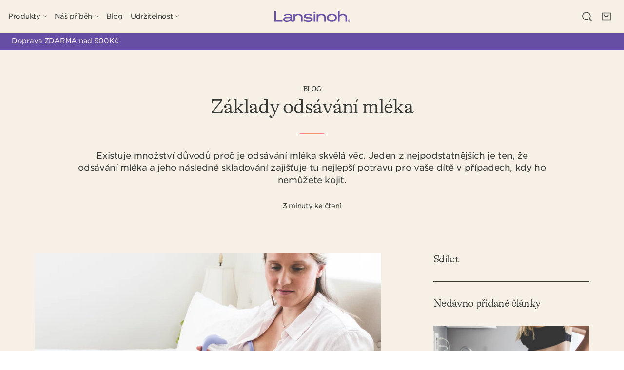

--- FILE ---
content_type: text/html; charset=utf-8
request_url: https://lansinoh.cz/blogs/blog/zaklady_odsavani_mleka
body_size: 34107
content:
<!doctype html>




<html class="no-js" lang="en" ><head>

  <!-- Google Consent Mode V2 Consentmo -->
<script>
  window.consentmo_gcm_initial_state = "";
  window.consentmo_gcm_state = "0";
  window.consentmo_gcm_security_storage = "strict";
  window.consentmo_gcm_ad_storage = "marketing";
  window.consentmo_gcm_analytics_storage = "analytics";
  window.consentmo_gcm_functionality_storage = "functionality";
  window.consentmo_gcm_personalization_storage = "functionality";
  window.consentmo_gcm_ads_data_redaction = "true";
  window.consentmo_gcm_url_passthrough = "false";
  window.consentmo_gcm_data_layer_name = "dataLayer";
  
  // Google Consent Mode V2 integration script from Consentmo GDPR
  window.isenseRules = {};
  window.isenseRules.gcm = {
      gcmVersion: 2,
      integrationVersion: 3,
      customChanges: false,
      consentUpdated: false,
      initialState: 7,
      isCustomizationEnabled: false,
      adsDataRedaction: true,
      urlPassthrough: false,
      dataLayer: 'dataLayer',
      categories: { ad_personalization: "marketing", ad_storage: "marketing", ad_user_data: "marketing", analytics_storage: "analytics", functionality_storage: "functionality", personalization_storage: "functionality", security_storage: "strict"},
      storage: { ad_personalization: "false", ad_storage: "false", ad_user_data: "false", analytics_storage: "false", functionality_storage: "false", personalization_storage: "false", security_storage: "false", wait_for_update: 2000 }
  };
  if(window.consentmo_gcm_state !== null && window.consentmo_gcm_state !== "" && window.consentmo_gcm_state !== "0") {
    window.isenseRules.gcm.isCustomizationEnabled = true;
    window.isenseRules.gcm.initialState = window.consentmo_gcm_initial_state === null || window.consentmo_gcm_initial_state.trim() === "" ? window.isenseRules.gcm.initialState : window.consentmo_gcm_initial_state;
    window.isenseRules.gcm.categories.ad_storage = window.consentmo_gcm_ad_storage === null || window.consentmo_gcm_ad_storage.trim() === "" ? window.isenseRules.gcm.categories.ad_storage : window.consentmo_gcm_ad_storage;
    window.isenseRules.gcm.categories.ad_user_data = window.consentmo_gcm_ad_storage === null || window.consentmo_gcm_ad_storage.trim() === "" ? window.isenseRules.gcm.categories.ad_user_data : window.consentmo_gcm_ad_storage;
    window.isenseRules.gcm.categories.ad_personalization = window.consentmo_gcm_ad_storage === null || window.consentmo_gcm_ad_storage.trim() === "" ? window.isenseRules.gcm.categories.ad_personalization : window.consentmo_gcm_ad_storage;
    window.isenseRules.gcm.categories.analytics_storage = window.consentmo_gcm_analytics_storage === null || window.consentmo_gcm_analytics_storage.trim() === "" ? window.isenseRules.gcm.categories.analytics_storage : window.consentmo_gcm_analytics_storage;
    window.isenseRules.gcm.categories.functionality_storage = window.consentmo_gcm_functionality_storage === null || window.consentmo_gcm_functionality_storage.trim() === "" ? window.isenseRules.gcm.categories.functionality_storage : window.consentmo_gcm_functionality_storage;
    window.isenseRules.gcm.categories.personalization_storage = window.consentmo_gcm_personalization_storage === null || window.consentmo_gcm_personalization_storage.trim() === "" ? window.isenseRules.gcm.categories.personalization_storage : window.consentmo_gcm_personalization_storage;
    window.isenseRules.gcm.categories.security_storage = window.consentmo_gcm_security_storage === null || window.consentmo_gcm_security_storage.trim() === "" ? window.isenseRules.gcm.categories.security_storage : window.consentmo_gcm_security_storage;
    window.isenseRules.gcm.urlPassthrough = window.consentmo_gcm_url_passthrough === null || window.consentmo_gcm_url_passthrough.trim() === "" ? window.isenseRules.gcm.urlPassthrough : window.consentmo_gcm_url_passthrough;
    window.isenseRules.gcm.adsDataRedaction = window.consentmo_gcm_ads_data_redaction === null || window.consentmo_gcm_ads_data_redaction.trim() === "" ? window.isenseRules.gcm.adsDataRedaction : window.consentmo_gcm_ads_data_redaction;
    window.isenseRules.gcm.dataLayer = window.consentmo_gcm_data_layer_name === null || window.consentmo_gcm_data_layer_name.trim() === "" ? window.isenseRules.gcm.dataLayer : window.consentmo_gcm_data_layer_name;
  }
  window.isenseRules.initializeGcm = function (rules) {
    if(window.isenseRules.gcm.isCustomizationEnabled) {
      rules.initialState = window.isenseRules.gcm.initialState;
      rules.urlPassthrough = window.isenseRules.gcm.urlPassthrough === true || window.isenseRules.gcm.urlPassthrough === 'true';
      rules.adsDataRedaction = window.isenseRules.gcm.adsDataRedaction === true || window.isenseRules.gcm.adsDataRedaction === 'true';
    }
    
    let initialState = parseInt(rules.initialState);
    let marketingBlocked = initialState === 0 || initialState === 2 || initialState === 5 || initialState === 7;
    let analyticsBlocked = initialState === 0 || initialState === 3 || initialState === 6 || initialState === 7;
    let functionalityBlocked = initialState === 4 || initialState === 5 || initialState === 6 || initialState === 7;

    let consentStatus = (document.cookie.match(/(^| )cookieconsent_status=([^;]+)/) || [])[2] || null;
    let gdprCache = localStorage.getItem('gdprCache') ? JSON.parse(localStorage.getItem('gdprCache')) : null;
    if (consentStatus && gdprCache && typeof gdprCache.updatedPreferences !== "undefined") {
      let updatedPreferences = gdprCache.updatedPreferences;
      marketingBlocked = parseInt(updatedPreferences.indexOf('marketing')) > -1;
      analyticsBlocked = parseInt(updatedPreferences.indexOf('analytics')) > -1;
      functionalityBlocked = parseInt(updatedPreferences.indexOf('functionality')) > -1;
    }

    Object.entries(rules.categories).forEach(category => {
      if(rules.storage.hasOwnProperty(category[0])) {
        switch(category[1]) {
          case 'strict':
            rules.storage[category[0]] = "granted";
            break;
          case 'marketing':
            rules.storage[category[0]] = marketingBlocked ? "denied" : "granted";
            break;
          case 'analytics':
            rules.storage[category[0]] = analyticsBlocked ? "denied" : "granted";
            break;
          case 'functionality':
            rules.storage[category[0]] = functionalityBlocked ? "denied" : "granted";
            break;
        }
      }
    });
    rules.consentUpdated = true;
    isenseRules.gcm = rules;
  }

  /*
   * Options:
   * - true: set default consent for all regions
   * - false: set default consent when the cookie bar active
   */
  const isSetDefaultConsent = false;

  window[window.isenseRules.gcm.dataLayer] = window[window.isenseRules.gcm.dataLayer] || [];
  function gtag() { window[window.isenseRules.gcm.dataLayer].push(arguments); }

  if (isSetDefaultConsent) {
    // Editable
    gtag("consent", "default", {
      ad_storage: "denied",
      ad_personalization: "denied",
      ad_user_data: "denied",
      analytics_storage: "denied",
      functionality_storage: "denied",
      personalization_storage: "denied",
      security_storage: "granted",
      wait_for_update: 2000
    });
    gtag("set", "ads_data_redaction", false);
    gtag("set", "url_passthrough", false);
  }

  function csmConsentGcm() {
    /*
    * initialState acceptable values:
    * 0 - Set both ad_storage and analytics_storage to denied
    * 1 - Set all categories to granted
    * 2 - Set only ad_storage to denied
    * 3 - Set only analytics_storage to denied
    * 4 - Set only functionality_storage to denied
    * 5 - Set both ad_storage and functionality_storage to denied
    * 6 - Set both analytics_storage and functionality_storage to denied
    * 7 - Set all categories to denied
    */
    window.isenseRules.initializeGcm({
      ...window.isenseRules.gcm,
      adsDataRedaction: true,
      urlPassthrough: false,
      initialState: 7
    });

    gtag("consent", (!isSetDefaultConsent ? "default" : "update"), isenseRules.gcm.storage);
    isenseRules.gcm.adsDataRedaction && gtag("set", "ads_data_redaction", isenseRules.gcm.adsDataRedaction);
    isenseRules.gcm.urlPassthrough && gtag("set", "url_passthrough", isenseRules.gcm.urlPassthrough);
  }

  let isInitConsentmoSignal = true;
  document.addEventListener("consentmoSignal", function(e) {
    if (isInitConsentmoSignal) {
      csmConsentGcm();
      isInitConsentmoSignal = false;
    }
  });
</script>
  
  <meta charset="utf-8">
  <meta http-equiv="X-UA-Compatible" content="IE=edge,chrome=1">
  <meta name="viewport" content="width=device-width,initial-scale=1,viewport-fit=cover">
  <meta name="theme-color" content="#F6F0E6"><link rel="canonical" href="https://lansinoh.cz/blogs/blog/zaklady_odsavani_mleka"><meta name="facebook-domain-verification" content="lg37c7g4w0hhk3espdab81mdv8b4o0" />

    


<meta property="og:type" content="article">
<meta property="og:title" content="Základy odsávání mléka">





<meta property="og:description" content="Existuje množství důvodů proč je odsávání mléka skvělá věc. Jeden z nejpodstatnějších je ten, že odsávání mléka a jeho následné skladování zajišťuje tu nejlepší potravu pro vaše dítě v případech, kdy ho nemůžete kojit.">


<meta property="og:url" content="https://lansinoh.cz/blogs/blog/zaklady_odsavani_mleka">
<meta property="og:site_name" content="Lansinoh Česko">
    <!-- /snippets/twitter-card.liquid -->







  <meta name="twitter:card" content="summary">
  <meta name="twitter:title" content="Základy odsávání mléka">
  <meta name="twitter:description" content="Existuje množství důvodů proč je odsávání mléka skvělá věc. Jeden z nejpodstatnějších je ten, že odsávání mléka a jeho následné skladování zajišťuje tu nejlepší potravu pro vaše dítě v případech, kdy ho nemůžete kojit.">
  
  



    <script async="" src="//www.google-analytics.com/analytics.js"></script>

      <!-- Global site tag (gtag.js) - Google Analytics -->
  <script async src="https://www.googletagmanager.com/gtag/js?id=G-54PMFH4DPB"></script>
  <script>
    window.dataLayer = window.dataLayer || [];
    function gtag(){dataLayer.push(arguments);}
    gtag('js', new Date());
    gtag('config', 'G-54PMFH4DPB');
  </script>

  <!-- ======================= Pipeline Theme V6.2.2 ========================= -->

  <link rel="preconnect" href="https://cdn.shopify.com" crossorigin>
  <link rel="preconnect" href="https://fonts.shopify.com" crossorigin>
  <link rel="preconnect" href="https://monorail-edge.shopifysvc.com" crossorigin>


  <link rel="preload" href="//lansinoh.cz/cdn/shop/t/7/assets/lazysizes.js?v=111431644619468174291734972995" as="script">
  <link rel="preload" href="//lansinoh.cz/cdn/shop/t/7/assets/vendor.js?v=174357195950707206411734972998" as="script">

  <link rel="dns-prefetch" href="//cdn.jsdelivr.net/npm/slick-carousel@1.8.1/slick/slick.min.js" as="script"><link rel="preload" href="//lansinoh.cz/cdn/shop/t/7/assets/custom-theme.js?v=183126582388346908321734972998" as="script"><link rel="preload" href="//lansinoh.cz/cdn/shop/t/7/assets/custom-theme.css?v=43742921607638059551734972997" as="style">
  
  <link rel="preload" href="//lansinoh.cz/cdn/shop/t/7/assets/main.css?v=108770794577535885071734973000" as="style">

  
<link rel="shortcut icon" href="//lansinoh.cz/cdn/shop/files/favico_32x32.png?v=1713976862" type="image/png"><!-- Title and description ================================================ -->
  
  <title>
    

    Základy odsávání mléka
&ndash; Lansinoh Česko

  </title><meta name="description" content="Existuje množství důvodů proč je odsávání mléka skvělá věc. Jeden z nejpodstatnějších je ten, že odsávání mléka a jeho následné skladování zajišťuje tu nejlepší potravu pro vaše dítě v případech, kdy ho nemůžete kojit.">
  <!-- CSS ================================================================== -->
<style data-shopify>

:root {
/* ================ Spinner ================ */
--SPINNER: url(//lansinoh.cz/cdn/shop/t/7/assets/spinner.gif?v=74017169589876499871734972997);

/* ================ Product video ================ */

--COLOR-VIDEO-BG: #efe5d3;


/* ================ Color Variables ================ */

/* === Backgrounds ===*/
--COLOR-BG: #F6F0E6;
--COLOR-BG-ACCENT: #FF8980;

/* === Text colors ===*/
--COLOR-TEXT-DARK: #10140f;
--COLOR-TEXT: #373A36;
--COLOR-TEXT-LIGHT: #70716b;

/* === Bright color ===*/
--COLOR-PRIMARY: #373A36;
--COLOR-PRIMARY-HOVER: #10150f;
--COLOR-PRIMARY-FADE: rgba(55, 58, 54, 0.05);
--COLOR-PRIMARY-FADE-HOVER: rgba(55, 58, 54, 0.1);--COLOR-PRIMARY-OPPOSITE: #ffffff;

/* === Secondary/link Color ===*/
--COLOR-SECONDARY: #F6F0E6;
--COLOR-SECONDARY-HOVER: #ebd2a4;
--COLOR-SECONDARY-FADE: rgba(246, 240, 230, 0.05);
--COLOR-SECONDARY-FADE-HOVER: rgba(246, 240, 230, 0.1);--COLOR-SECONDARY-OPPOSITE: #000000;

/* === Shades of grey ===*/
--COLOR-A5:  rgba(55, 58, 54, 0.05);
--COLOR-A10: rgba(55, 58, 54, 0.1);
--COLOR-A20: rgba(55, 58, 54, 0.2);
--COLOR-A35: rgba(55, 58, 54, 0.35);
--COLOR-A50: rgba(55, 58, 54, 0.5);
--COLOR-A80: rgba(55, 58, 54, 0.8);
--COLOR-A90: rgba(55, 58, 54, 0.9);
--COLOR-A95: rgba(55, 58, 54, 0.95);


/* ================ Inverted Color Variables ================ */

--INVERSE-BG: #654ea3;
--INVERSE-BG-ACCENT: #284734;

/* === Text colors ===*/
--INVERSE-TEXT-DARK: #ffffff;
--INVERSE-TEXT: #F6F0E6;
--INVERSE-TEXT-LIGHT: #cbbfd2;

/* === Bright color ===*/
--INVERSE-PRIMARY: #F6F0E6;
--INVERSE-PRIMARY-HOVER: #ebd2a4;
--INVERSE-PRIMARY-FADE: rgba(246, 240, 230, 0.05);
--INVERSE-PRIMARY-FADE-HOVER: rgba(246, 240, 230, 0.1);--INVERSE-PRIMARY-OPPOSITE: #000000;


/* === Second Color ===*/
--INVERSE-SECONDARY: #F6F0E6;
--INVERSE-SECONDARY-HOVER: #ebd2a4;
--INVERSE-SECONDARY-FADE: rgba(246, 240, 230, 0.05);
--INVERSE-SECONDARY-FADE-HOVER: rgba(246, 240, 230, 0.1);--INVERSE-SECONDARY-OPPOSITE: #000000;


/* === Shades of grey ===*/
--INVERSE-A5:  rgba(246, 240, 230, 0.05);
--INVERSE-A10: rgba(246, 240, 230, 0.1);
--INVERSE-A20: rgba(246, 240, 230, 0.2);
--INVERSE-A35: rgba(246, 240, 230, 0.3);
--INVERSE-A80: rgba(246, 240, 230, 0.8);
--INVERSE-A90: rgba(246, 240, 230, 0.9);
--INVERSE-A95: rgba(246, 240, 230, 0.95);


/* === Account Bar ===*/
--COLOR-ANNOUNCEMENT-BG: #654ea3;
--COLOR-ANNOUNCEMENT-TEXT: #F6F0E6;

/* === Nav and dropdown link background ===*/
--COLOR-NAV: #F6F0E6;
--COLOR-NAV-TEXT: #373A36;
--COLOR-NAV-BORDER: #373A36;
--COLOR-NAV-A10: rgba(55, 58, 54, 0.1);
--COLOR-NAV-A50: rgba(55, 58, 54, 0.5);
--COLOR-HIGHLIGHT-LINK: #373A36;

/* === Site Footer ===*/
--COLOR-FOOTER-BG: #F6F0E6;
--COLOR-FOOTER-TEXT: #373A36;
--COLOR-FOOTER-A5: rgba(55, 58, 54, 0.05);
--COLOR-FOOTER-A15: rgba(55, 58, 54, 0.15);
--COLOR-FOOTER-A90: rgba(55, 58, 54, 0.9);

/* === Products ===*/
--PRODUCT-GRID-ASPECT-RATIO: 100%;

/* === Product badges ===*/
--COLOR-BADGE: #ff8980;
--COLOR-BADGE-TEXT: #000000;

/* === disabled form colors ===*/
--COLOR-DISABLED-BG: #e3ded4;
--COLOR-DISABLED-TEXT: #b3b0a8;

--INVERSE-DISABLED-BG: #745eaa;
--INVERSE-DISABLED-TEXT: #9887ba;

/* === Button Radius === */
--BUTTON-RADIUS: 0px;


/* ================ Typography ================ */

--FONT-STACK-BODY: , ;
--FONT-STYLE-BODY: ;
--FONT-WEIGHT-BODY: 400;
--FONT-WEIGHT-BODY-BOLD: 700;
--FONT-ADJUST-BODY: 1.0;

--FONT-STACK-HEADING: , ;
--FONT-STYLE-HEADING: ;
--FONT-WEIGHT-HEADING: 400;
--FONT-WEIGHT-HEADING-BOLD: 700;
--FONT-ADJUST-HEADING: 1.15;

  --FONT-HEADING-SPACE: initial;
  --FONT-HEADING-CAPS: initial;


--FONT-STACK-ACCENT: , ;
--FONT-STYLE-ACCENT: ;
--FONT-WEIGHT-ACCENT: 400;
--FONT-WEIGHT-ACCENT-BOLD: 700;
--FONT-ADJUST-ACCENT: 0.95;

--ICO-SELECT: url('//lansinoh.cz/cdn/shop/t/7/assets/ico-select.svg?v=111264635508874814051734973012');

--URL-ZOOM: url('//lansinoh.cz/cdn/shop/t/7/assets/cursor-zoom.svg?v=76115510409088138831734973012');
--URL-ZOOM-2X: url('//lansinoh.cz/cdn/shop/t/7/assets/cursor-zoom-2x.svg?v=112356090972930448981734973012');

/* ================ Photo correction ================ */
--PHOTO-CORRECTION: 100%;



}

</style>
  <style>

@font-face {
  font-family: "Gotham";
  src: url("//lansinoh.cz/cdn/shop/t/7/assets/GothamSSm-Book_Web.woff?v=123167089235934088851734972996") format("woff");
  src: url("//lansinoh.cz/cdn/shop/t/7/assets/GothamSSm-Book_Web.woff2?v=176151756515250060851734972996") format("woff2");
  font-weight: 400;
  font-style: normal;
}
@font-face {
  font-family: "Gotham";
  src: url("//lansinoh.cz/cdn/shop/t/7/assets/GothamSSm-Bold_Web.woff?v=111651494104106232481734972998") format("woff");
  src: url("//lansinoh.cz/cdn/shop/t/7/assets/GothamSSm-Bold_Web.woff2?v=92104536755282513651734972996") format("woff2");
  font-weight: 700;
  font-style: normal;
}

@font-face {
  font-family: "GT Alpina LAN";
  src: url("//lansinoh.cz/cdn/shop/t/7/assets/GT-Alpina-LAN-Standard-Light.woff?v=163443851499279311671734973000") format("woff");
  src: url("//lansinoh.cz/cdn/shop/t/7/assets/GT-Alpina-LAN-Standard-Light.woff2?v=34584732876189894821734972998") format("woff2");
  src: url("//lansinoh.cz/cdn/shop/t/7/assets/GT-Alpina-LAN-Standard-Light.ttf?v=179087101515461804481734972997") format("truetype");
  font-weight: 400;
  font-style: normal;
}
@font-face {
  font-family: "GT Alpina LAN";
  src: url("//lansinoh.cz/cdn/shop/t/7/assets/GT-Alpina-LAN-Standard-Light-Italic.woff?v=155065499306720610371734972996") format("woff");
  src: url("//lansinoh.cz/cdn/shop/t/7/assets/GT-Alpina-LAN-Standard-Light-Italic.woff2?v=100999260165415515851734972999") format("woff2");
  src: url("//lansinoh.cz/cdn/shop/t/7/assets/GT-Alpina-LAN-Standard-Light-Italic.ttf?v=182236734531594320781734972998") format("truetype");
  font-weight: 400;
  font-style: italic;
}

@font-face {
    font-family: 'Montserrat';
    src: 
      url('//lansinoh.cz/cdn/shop/t/7/assets/Montserrat-VariableFont_wght.woff2?v=108062881109911117721734972996') 
      format(‘woff2 supports variations’),
      url('//lansinoh.cz/cdn/shop/t/7/assets/Montserrat-VariableFont_wght.woff2?v=108062881109911117721734972996') 
      format('woff2-variations');
    font-stretch: 25% 150%;
    font-weight: 100 900;
    font-display: swap;
  }

@font-face {
    font-family: 'Montserrat';
    src: 
      url('//lansinoh.cz/cdn/shop/t/7/assets/Montserrat-Italic-VariableFont_wght.woff2?v=83890734518337564691734973001') 
      format(‘woff2 supports variations’),
      url('//lansinoh.cz/cdn/shop/t/7/assets/Montserrat-Italic-VariableFont_wght.woff2?v=83890734518337564691734973001') 
      format('woff2-variations');
    font-stretch: 25% 150%;
    font-style: italic;
    font-weight: 100 900;
    font-display: swap;
  }



  :root {--primary-color: #654ea3;
    --primary-contrasting-color: #F6F0E6;
    --secondary-color-1: #FF8980;
    --secondary-color-2: #284734;
    --secondary-contrasting-color: #373A36;
    --success: #006704;
    --error: #ff0000;--font-body: 'Montserrat';
    --font-heading: 'GT Alpina LAN';
    --fallback-font: 'Gotham';

  }



</style>
<link href="//lansinoh.cz/cdn/shop/t/7/assets/custom-theme.css?v=43742921607638059551734972997" rel="stylesheet" type="text/css" media="all" />

  <!-- Add the slick-theme.css if you want default styling -->
<link rel="stylesheet" type="text/css" href="//cdn.jsdelivr.net/npm/slick-carousel@1.8.1/slick/slick.css"/>
<!-- Add the slick-theme.css if you want default styling -->
<link rel="stylesheet" type="text/css" href="//cdn.jsdelivr.net/npm/slick-carousel@1.8.1/slick/slick-theme.css"/>


  <link href="//lansinoh.cz/cdn/shop/t/7/assets/main.css?v=108770794577535885071734973000" rel="stylesheet" type="text/css" media="all" />
  
  <script>
    document.documentElement.className = document.documentElement.className.replace('no-js', 'js');
    let root = '/';
    if (root[root.length - 1] !== '/') {
      root = `${root}/`;
    }
    var theme = {
      routes: {
        root_url: root,
        cart: '/cart',
        cart_add_url: '/cart/add',
        product_recommendations_url: '/recommendations/products',
        account_addresses_url: '/account/addresses'
      },
      assets: {
        photoswipe: '//lansinoh.cz/cdn/shop/t/7/assets/photoswipe.js?v=127104016560770043431734972998',
        smoothscroll: '//lansinoh.cz/cdn/shop/t/7/assets/smoothscroll.js?v=37906625415260927261734972996',
        swatches: '//lansinoh.cz/cdn/shop/t/7/assets/swatches.json?v=158395026418322710421734972996',
        noImage: '//lansinoh.cz/cdn/shopifycloud/storefront/assets/no-image-2048-a2addb12.gif',
        base: '//lansinoh.cz/cdn/shop/t/7/assets/'
      },
      strings: {
        swatchesKey: "Barva",     
        addToCart: "Přidat do košíku",
        estimateShipping: "Odhadované doručení",
        noShippingAvailable: "Do této destinace nezasíláme.",
        free: "Zdarma",
        from: "Od",
        preOrder: "Předobjednat",
        soldOut: "Není skladem",
        sale: "Výprodej",
        subscription: "Předplatné",
        unavailable: "Nedostupné",
        unitPrice: "Jednotková cena",
        unitPriceSeparator: "za",        
        stockout: "Veškeré dostupné zásoby jsou v košíku",
        products: "Produkty",
        pages: "Stránky",
        collections: "Kolekce",
        resultsFor: "Zobrazují se výsledky pro",
        noResultsFor: "Omlouváme se, žádné výsledky pro",
        articles: "Články"
      },
      settings: {
        badge_sale_type: "percentage",
        search_products: true,
        search_collections: true,
        search_pages: true,
        search_articles: true,
        animate_hover: true,
        animate_scroll: false
      },
      info: {
        name: 'pipeline'
      },
      moneyFormat: "{{amount_with_comma_separator}} Kč",
      version: '6.2.2'
    }
    let windowInnerHeight = window.innerHeight;
    document.documentElement.style.setProperty('--full-screen', `${windowInnerHeight}px`);
    document.documentElement.style.setProperty('--three-quarters', `${windowInnerHeight * 0.75}px`);
    document.documentElement.style.setProperty('--two-thirds', `${windowInnerHeight * 0.66}px`);
    document.documentElement.style.setProperty('--one-half', `${windowInnerHeight * 0.5}px`);
    document.documentElement.style.setProperty('--one-third', `${windowInnerHeight * 0.33}px`);
    document.documentElement.style.setProperty('--one-fifth', `${windowInnerHeight * 0.2}px`);

    window.lazySizesConfig = window.lazySizesConfig || {};
    window.lazySizesConfig.loadHidden = false;
  </script><!-- Theme Javascript ============================================================== -->
  <script src="//lansinoh.cz/cdn/shop/t/7/assets/lazysizes.js?v=111431644619468174291734972995" async="async"></script>
  <script src="//lansinoh.cz/cdn/shop/t/7/assets/vendor.js?v=174357195950707206411734972998" defer="defer"></script><script src="//lansinoh.cz/cdn/shop/t/7/assets/custom-theme.js?v=183126582388346908321734972998" defer="defer"></script>

  <script>
    (function () {
      function onPageShowEvents() {
        if ('requestIdleCallback' in window) {
          requestIdleCallback(initCartEvent)
        } else {
          initCartEvent()
        }
        function initCartEvent(){
          document.documentElement.dispatchEvent(new CustomEvent('theme:cart:init', {
            bubbles: true
          }));
        }
      };
      window.onpageshow = onPageShowEvents;
    })();
  </script>

  <script type="text/javascript">
    if (window.MSInputMethodContext && document.documentMode) {
      var scripts = document.getElementsByTagName('script')[0];
      var polyfill = document.createElement("script");
      polyfill.defer = true;
      polyfill.src = "//lansinoh.cz/cdn/shop/t/7/assets/ie11.js?v=144489047535103983231734972995";

      scripts.parentNode.insertBefore(polyfill, scripts);
    }
  </script>

  <!-- Shopify app scripts =========================================================== -->
  <script>window.performance && window.performance.mark && window.performance.mark('shopify.content_for_header.start');</script><meta id="shopify-digital-wallet" name="shopify-digital-wallet" content="/64985137372/digital_wallets/dialog">
<link rel="alternate" type="application/atom+xml" title="Feed" href="/blogs/blog.atom" />
<script async="async" src="/checkouts/internal/preloads.js?locale=en-CZ"></script>
<script id="shopify-features" type="application/json">{"accessToken":"7e0529411c20e069c2b08159e6ada779","betas":["rich-media-storefront-analytics"],"domain":"lansinoh.cz","predictiveSearch":true,"shopId":64985137372,"locale":"en"}</script>
<script>var Shopify = Shopify || {};
Shopify.shop = "lansinoh-czech-republic.myshopify.com";
Shopify.locale = "en";
Shopify.currency = {"active":"CZK","rate":"1.0"};
Shopify.country = "CZ";
Shopify.theme = {"name":"lansinoh-czech-republic\/main","id":176953196925,"schema_name":"Pipeline - PBJ","schema_version":"6.2.2","theme_store_id":null,"role":"main"};
Shopify.theme.handle = "null";
Shopify.theme.style = {"id":null,"handle":null};
Shopify.cdnHost = "lansinoh.cz/cdn";
Shopify.routes = Shopify.routes || {};
Shopify.routes.root = "/";</script>
<script type="module">!function(o){(o.Shopify=o.Shopify||{}).modules=!0}(window);</script>
<script>!function(o){function n(){var o=[];function n(){o.push(Array.prototype.slice.apply(arguments))}return n.q=o,n}var t=o.Shopify=o.Shopify||{};t.loadFeatures=n(),t.autoloadFeatures=n()}(window);</script>
<script id="shop-js-analytics" type="application/json">{"pageType":"article"}</script>
<script defer="defer" async type="module" src="//lansinoh.cz/cdn/shopifycloud/shop-js/modules/v2/client.init-shop-cart-sync_BdyHc3Nr.en.esm.js"></script>
<script defer="defer" async type="module" src="//lansinoh.cz/cdn/shopifycloud/shop-js/modules/v2/chunk.common_Daul8nwZ.esm.js"></script>
<script type="module">
  await import("//lansinoh.cz/cdn/shopifycloud/shop-js/modules/v2/client.init-shop-cart-sync_BdyHc3Nr.en.esm.js");
await import("//lansinoh.cz/cdn/shopifycloud/shop-js/modules/v2/chunk.common_Daul8nwZ.esm.js");

  window.Shopify.SignInWithShop?.initShopCartSync?.({"fedCMEnabled":true,"windoidEnabled":true});

</script>
<script>(function() {
  var isLoaded = false;
  function asyncLoad() {
    if (isLoaded) return;
    isLoaded = true;
    var urls = ["https:\/\/production.parcely.app\/cartV2.js?shop=lansinoh-czech-republic.myshopify.com"];
    for (var i = 0; i < urls.length; i++) {
      var s = document.createElement('script');
      s.type = 'text/javascript';
      s.async = true;
      s.src = urls[i];
      var x = document.getElementsByTagName('script')[0];
      x.parentNode.insertBefore(s, x);
    }
  };
  if(window.attachEvent) {
    window.attachEvent('onload', asyncLoad);
  } else {
    window.addEventListener('load', asyncLoad, false);
  }
})();</script>
<script id="__st">var __st={"a":64985137372,"offset":3600,"reqid":"54643113-12a4-4946-8a8e-df2a4dd7103d-1768984172","pageurl":"lansinoh.cz\/blogs\/blog\/zaklady_odsavani_mleka","s":"articles-727386915036","u":"bebe7ee29c80","p":"article","rtyp":"article","rid":727386915036};</script>
<script>window.ShopifyPaypalV4VisibilityTracking = true;</script>
<script id="captcha-bootstrap">!function(){'use strict';const t='contact',e='account',n='new_comment',o=[[t,t],['blogs',n],['comments',n],[t,'customer']],c=[[e,'customer_login'],[e,'guest_login'],[e,'recover_customer_password'],[e,'create_customer']],r=t=>t.map((([t,e])=>`form[action*='/${t}']:not([data-nocaptcha='true']) input[name='form_type'][value='${e}']`)).join(','),a=t=>()=>t?[...document.querySelectorAll(t)].map((t=>t.form)):[];function s(){const t=[...o],e=r(t);return a(e)}const i='password',u='form_key',d=['recaptcha-v3-token','g-recaptcha-response','h-captcha-response',i],f=()=>{try{return window.sessionStorage}catch{return}},m='__shopify_v',_=t=>t.elements[u];function p(t,e,n=!1){try{const o=window.sessionStorage,c=JSON.parse(o.getItem(e)),{data:r}=function(t){const{data:e,action:n}=t;return t[m]||n?{data:e,action:n}:{data:t,action:n}}(c);for(const[e,n]of Object.entries(r))t.elements[e]&&(t.elements[e].value=n);n&&o.removeItem(e)}catch(o){console.error('form repopulation failed',{error:o})}}const l='form_type',E='cptcha';function T(t){t.dataset[E]=!0}const w=window,h=w.document,L='Shopify',v='ce_forms',y='captcha';let A=!1;((t,e)=>{const n=(g='f06e6c50-85a8-45c8-87d0-21a2b65856fe',I='https://cdn.shopify.com/shopifycloud/storefront-forms-hcaptcha/ce_storefront_forms_captcha_hcaptcha.v1.5.2.iife.js',D={infoText:'Protected by hCaptcha',privacyText:'Privacy',termsText:'Terms'},(t,e,n)=>{const o=w[L][v],c=o.bindForm;if(c)return c(t,g,e,D).then(n);var r;o.q.push([[t,g,e,D],n]),r=I,A||(h.body.append(Object.assign(h.createElement('script'),{id:'captcha-provider',async:!0,src:r})),A=!0)});var g,I,D;w[L]=w[L]||{},w[L][v]=w[L][v]||{},w[L][v].q=[],w[L][y]=w[L][y]||{},w[L][y].protect=function(t,e){n(t,void 0,e),T(t)},Object.freeze(w[L][y]),function(t,e,n,w,h,L){const[v,y,A,g]=function(t,e,n){const i=e?o:[],u=t?c:[],d=[...i,...u],f=r(d),m=r(i),_=r(d.filter((([t,e])=>n.includes(e))));return[a(f),a(m),a(_),s()]}(w,h,L),I=t=>{const e=t.target;return e instanceof HTMLFormElement?e:e&&e.form},D=t=>v().includes(t);t.addEventListener('submit',(t=>{const e=I(t);if(!e)return;const n=D(e)&&!e.dataset.hcaptchaBound&&!e.dataset.recaptchaBound,o=_(e),c=g().includes(e)&&(!o||!o.value);(n||c)&&t.preventDefault(),c&&!n&&(function(t){try{if(!f())return;!function(t){const e=f();if(!e)return;const n=_(t);if(!n)return;const o=n.value;o&&e.removeItem(o)}(t);const e=Array.from(Array(32),(()=>Math.random().toString(36)[2])).join('');!function(t,e){_(t)||t.append(Object.assign(document.createElement('input'),{type:'hidden',name:u})),t.elements[u].value=e}(t,e),function(t,e){const n=f();if(!n)return;const o=[...t.querySelectorAll(`input[type='${i}']`)].map((({name:t})=>t)),c=[...d,...o],r={};for(const[a,s]of new FormData(t).entries())c.includes(a)||(r[a]=s);n.setItem(e,JSON.stringify({[m]:1,action:t.action,data:r}))}(t,e)}catch(e){console.error('failed to persist form',e)}}(e),e.submit())}));const S=(t,e)=>{t&&!t.dataset[E]&&(n(t,e.some((e=>e===t))),T(t))};for(const o of['focusin','change'])t.addEventListener(o,(t=>{const e=I(t);D(e)&&S(e,y())}));const B=e.get('form_key'),M=e.get(l),P=B&&M;t.addEventListener('DOMContentLoaded',(()=>{const t=y();if(P)for(const e of t)e.elements[l].value===M&&p(e,B);[...new Set([...A(),...v().filter((t=>'true'===t.dataset.shopifyCaptcha))])].forEach((e=>S(e,t)))}))}(h,new URLSearchParams(w.location.search),n,t,e,['guest_login'])})(!0,!0)}();</script>
<script integrity="sha256-4kQ18oKyAcykRKYeNunJcIwy7WH5gtpwJnB7kiuLZ1E=" data-source-attribution="shopify.loadfeatures" defer="defer" src="//lansinoh.cz/cdn/shopifycloud/storefront/assets/storefront/load_feature-a0a9edcb.js" crossorigin="anonymous"></script>
<script data-source-attribution="shopify.dynamic_checkout.dynamic.init">var Shopify=Shopify||{};Shopify.PaymentButton=Shopify.PaymentButton||{isStorefrontPortableWallets:!0,init:function(){window.Shopify.PaymentButton.init=function(){};var t=document.createElement("script");t.src="https://lansinoh.cz/cdn/shopifycloud/portable-wallets/latest/portable-wallets.en.js",t.type="module",document.head.appendChild(t)}};
</script>
<script data-source-attribution="shopify.dynamic_checkout.buyer_consent">
  function portableWalletsHideBuyerConsent(e){var t=document.getElementById("shopify-buyer-consent"),n=document.getElementById("shopify-subscription-policy-button");t&&n&&(t.classList.add("hidden"),t.setAttribute("aria-hidden","true"),n.removeEventListener("click",e))}function portableWalletsShowBuyerConsent(e){var t=document.getElementById("shopify-buyer-consent"),n=document.getElementById("shopify-subscription-policy-button");t&&n&&(t.classList.remove("hidden"),t.removeAttribute("aria-hidden"),n.addEventListener("click",e))}window.Shopify?.PaymentButton&&(window.Shopify.PaymentButton.hideBuyerConsent=portableWalletsHideBuyerConsent,window.Shopify.PaymentButton.showBuyerConsent=portableWalletsShowBuyerConsent);
</script>
<script data-source-attribution="shopify.dynamic_checkout.cart.bootstrap">document.addEventListener("DOMContentLoaded",(function(){function t(){return document.querySelector("shopify-accelerated-checkout-cart, shopify-accelerated-checkout")}if(t())Shopify.PaymentButton.init();else{new MutationObserver((function(e,n){t()&&(Shopify.PaymentButton.init(),n.disconnect())})).observe(document.body,{childList:!0,subtree:!0})}}));
</script>

<script>window.performance && window.performance.mark && window.performance.mark('shopify.content_for_header.end');</script>

  


  <!-- "snippets/shogun-head.liquid" was not rendered, the associated app was uninstalled -->

<script>
    
    
    
    
    var gsf_conversion_data = {page_type : '', event : '', data : {shop_currency : "CZK"}};
    
</script>
<!-- BEGIN app block: shopify://apps/consentmo-gdpr/blocks/gdpr_cookie_consent/4fbe573f-a377-4fea-9801-3ee0858cae41 -->


<!-- END app block --><script src="https://cdn.shopify.com/extensions/019bdfaa-5e81-7f89-b3e7-85feb0669160/consentmo-gdpr-580/assets/consentmo_cookie_consent.js" type="text/javascript" defer="defer"></script>
<meta property="og:image" content="https://cdn.shopify.com/s/files/1/0649/8513/7372/articles/Zaklady_odsavani_mleka.png?v=1727688684" />
<meta property="og:image:secure_url" content="https://cdn.shopify.com/s/files/1/0649/8513/7372/articles/Zaklady_odsavani_mleka.png?v=1727688684" />
<meta property="og:image:width" content="2240" />
<meta property="og:image:height" content="1260" />
<meta property="og:image:alt" content="Základy odsávaní mléka" />
<link href="https://monorail-edge.shopifysvc.com" rel="dns-prefetch">
<script>(function(){if ("sendBeacon" in navigator && "performance" in window) {try {var session_token_from_headers = performance.getEntriesByType('navigation')[0].serverTiming.find(x => x.name == '_s').description;} catch {var session_token_from_headers = undefined;}var session_cookie_matches = document.cookie.match(/_shopify_s=([^;]*)/);var session_token_from_cookie = session_cookie_matches && session_cookie_matches.length === 2 ? session_cookie_matches[1] : "";var session_token = session_token_from_headers || session_token_from_cookie || "";function handle_abandonment_event(e) {var entries = performance.getEntries().filter(function(entry) {return /monorail-edge.shopifysvc.com/.test(entry.name);});if (!window.abandonment_tracked && entries.length === 0) {window.abandonment_tracked = true;var currentMs = Date.now();var navigation_start = performance.timing.navigationStart;var payload = {shop_id: 64985137372,url: window.location.href,navigation_start,duration: currentMs - navigation_start,session_token,page_type: "article"};window.navigator.sendBeacon("https://monorail-edge.shopifysvc.com/v1/produce", JSON.stringify({schema_id: "online_store_buyer_site_abandonment/1.1",payload: payload,metadata: {event_created_at_ms: currentMs,event_sent_at_ms: currentMs}}));}}window.addEventListener('pagehide', handle_abandonment_event);}}());</script>
<script id="web-pixels-manager-setup">(function e(e,d,r,n,o){if(void 0===o&&(o={}),!Boolean(null===(a=null===(i=window.Shopify)||void 0===i?void 0:i.analytics)||void 0===a?void 0:a.replayQueue)){var i,a;window.Shopify=window.Shopify||{};var t=window.Shopify;t.analytics=t.analytics||{};var s=t.analytics;s.replayQueue=[],s.publish=function(e,d,r){return s.replayQueue.push([e,d,r]),!0};try{self.performance.mark("wpm:start")}catch(e){}var l=function(){var e={modern:/Edge?\/(1{2}[4-9]|1[2-9]\d|[2-9]\d{2}|\d{4,})\.\d+(\.\d+|)|Firefox\/(1{2}[4-9]|1[2-9]\d|[2-9]\d{2}|\d{4,})\.\d+(\.\d+|)|Chrom(ium|e)\/(9{2}|\d{3,})\.\d+(\.\d+|)|(Maci|X1{2}).+ Version\/(15\.\d+|(1[6-9]|[2-9]\d|\d{3,})\.\d+)([,.]\d+|)( \(\w+\)|)( Mobile\/\w+|) Safari\/|Chrome.+OPR\/(9{2}|\d{3,})\.\d+\.\d+|(CPU[ +]OS|iPhone[ +]OS|CPU[ +]iPhone|CPU IPhone OS|CPU iPad OS)[ +]+(15[._]\d+|(1[6-9]|[2-9]\d|\d{3,})[._]\d+)([._]\d+|)|Android:?[ /-](13[3-9]|1[4-9]\d|[2-9]\d{2}|\d{4,})(\.\d+|)(\.\d+|)|Android.+Firefox\/(13[5-9]|1[4-9]\d|[2-9]\d{2}|\d{4,})\.\d+(\.\d+|)|Android.+Chrom(ium|e)\/(13[3-9]|1[4-9]\d|[2-9]\d{2}|\d{4,})\.\d+(\.\d+|)|SamsungBrowser\/([2-9]\d|\d{3,})\.\d+/,legacy:/Edge?\/(1[6-9]|[2-9]\d|\d{3,})\.\d+(\.\d+|)|Firefox\/(5[4-9]|[6-9]\d|\d{3,})\.\d+(\.\d+|)|Chrom(ium|e)\/(5[1-9]|[6-9]\d|\d{3,})\.\d+(\.\d+|)([\d.]+$|.*Safari\/(?![\d.]+ Edge\/[\d.]+$))|(Maci|X1{2}).+ Version\/(10\.\d+|(1[1-9]|[2-9]\d|\d{3,})\.\d+)([,.]\d+|)( \(\w+\)|)( Mobile\/\w+|) Safari\/|Chrome.+OPR\/(3[89]|[4-9]\d|\d{3,})\.\d+\.\d+|(CPU[ +]OS|iPhone[ +]OS|CPU[ +]iPhone|CPU IPhone OS|CPU iPad OS)[ +]+(10[._]\d+|(1[1-9]|[2-9]\d|\d{3,})[._]\d+)([._]\d+|)|Android:?[ /-](13[3-9]|1[4-9]\d|[2-9]\d{2}|\d{4,})(\.\d+|)(\.\d+|)|Mobile Safari.+OPR\/([89]\d|\d{3,})\.\d+\.\d+|Android.+Firefox\/(13[5-9]|1[4-9]\d|[2-9]\d{2}|\d{4,})\.\d+(\.\d+|)|Android.+Chrom(ium|e)\/(13[3-9]|1[4-9]\d|[2-9]\d{2}|\d{4,})\.\d+(\.\d+|)|Android.+(UC? ?Browser|UCWEB|U3)[ /]?(15\.([5-9]|\d{2,})|(1[6-9]|[2-9]\d|\d{3,})\.\d+)\.\d+|SamsungBrowser\/(5\.\d+|([6-9]|\d{2,})\.\d+)|Android.+MQ{2}Browser\/(14(\.(9|\d{2,})|)|(1[5-9]|[2-9]\d|\d{3,})(\.\d+|))(\.\d+|)|K[Aa][Ii]OS\/(3\.\d+|([4-9]|\d{2,})\.\d+)(\.\d+|)/},d=e.modern,r=e.legacy,n=navigator.userAgent;return n.match(d)?"modern":n.match(r)?"legacy":"unknown"}(),u="modern"===l?"modern":"legacy",c=(null!=n?n:{modern:"",legacy:""})[u],f=function(e){return[e.baseUrl,"/wpm","/b",e.hashVersion,"modern"===e.buildTarget?"m":"l",".js"].join("")}({baseUrl:d,hashVersion:r,buildTarget:u}),m=function(e){var d=e.version,r=e.bundleTarget,n=e.surface,o=e.pageUrl,i=e.monorailEndpoint;return{emit:function(e){var a=e.status,t=e.errorMsg,s=(new Date).getTime(),l=JSON.stringify({metadata:{event_sent_at_ms:s},events:[{schema_id:"web_pixels_manager_load/3.1",payload:{version:d,bundle_target:r,page_url:o,status:a,surface:n,error_msg:t},metadata:{event_created_at_ms:s}}]});if(!i)return console&&console.warn&&console.warn("[Web Pixels Manager] No Monorail endpoint provided, skipping logging."),!1;try{return self.navigator.sendBeacon.bind(self.navigator)(i,l)}catch(e){}var u=new XMLHttpRequest;try{return u.open("POST",i,!0),u.setRequestHeader("Content-Type","text/plain"),u.send(l),!0}catch(e){return console&&console.warn&&console.warn("[Web Pixels Manager] Got an unhandled error while logging to Monorail."),!1}}}}({version:r,bundleTarget:l,surface:e.surface,pageUrl:self.location.href,monorailEndpoint:e.monorailEndpoint});try{o.browserTarget=l,function(e){var d=e.src,r=e.async,n=void 0===r||r,o=e.onload,i=e.onerror,a=e.sri,t=e.scriptDataAttributes,s=void 0===t?{}:t,l=document.createElement("script"),u=document.querySelector("head"),c=document.querySelector("body");if(l.async=n,l.src=d,a&&(l.integrity=a,l.crossOrigin="anonymous"),s)for(var f in s)if(Object.prototype.hasOwnProperty.call(s,f))try{l.dataset[f]=s[f]}catch(e){}if(o&&l.addEventListener("load",o),i&&l.addEventListener("error",i),u)u.appendChild(l);else{if(!c)throw new Error("Did not find a head or body element to append the script");c.appendChild(l)}}({src:f,async:!0,onload:function(){if(!function(){var e,d;return Boolean(null===(d=null===(e=window.Shopify)||void 0===e?void 0:e.analytics)||void 0===d?void 0:d.initialized)}()){var d=window.webPixelsManager.init(e)||void 0;if(d){var r=window.Shopify.analytics;r.replayQueue.forEach((function(e){var r=e[0],n=e[1],o=e[2];d.publishCustomEvent(r,n,o)})),r.replayQueue=[],r.publish=d.publishCustomEvent,r.visitor=d.visitor,r.initialized=!0}}},onerror:function(){return m.emit({status:"failed",errorMsg:"".concat(f," has failed to load")})},sri:function(e){var d=/^sha384-[A-Za-z0-9+/=]+$/;return"string"==typeof e&&d.test(e)}(c)?c:"",scriptDataAttributes:o}),m.emit({status:"loading"})}catch(e){m.emit({status:"failed",errorMsg:(null==e?void 0:e.message)||"Unknown error"})}}})({shopId: 64985137372,storefrontBaseUrl: "https://lansinoh.cz",extensionsBaseUrl: "https://extensions.shopifycdn.com/cdn/shopifycloud/web-pixels-manager",monorailEndpoint: "https://monorail-edge.shopifysvc.com/unstable/produce_batch",surface: "storefront-renderer",enabledBetaFlags: ["2dca8a86"],webPixelsConfigList: [{"id":"shopify-app-pixel","configuration":"{}","eventPayloadVersion":"v1","runtimeContext":"STRICT","scriptVersion":"0450","apiClientId":"shopify-pixel","type":"APP","privacyPurposes":["ANALYTICS","MARKETING"]},{"id":"shopify-custom-pixel","eventPayloadVersion":"v1","runtimeContext":"LAX","scriptVersion":"0450","apiClientId":"shopify-pixel","type":"CUSTOM","privacyPurposes":["ANALYTICS","MARKETING"]}],isMerchantRequest: false,initData: {"shop":{"name":"Lansinoh Česko","paymentSettings":{"currencyCode":"CZK"},"myshopifyDomain":"lansinoh-czech-republic.myshopify.com","countryCode":"CZ","storefrontUrl":"https:\/\/lansinoh.cz"},"customer":null,"cart":null,"checkout":null,"productVariants":[],"purchasingCompany":null},},"https://lansinoh.cz/cdn","fcfee988w5aeb613cpc8e4bc33m6693e112",{"modern":"","legacy":""},{"shopId":"64985137372","storefrontBaseUrl":"https:\/\/lansinoh.cz","extensionBaseUrl":"https:\/\/extensions.shopifycdn.com\/cdn\/shopifycloud\/web-pixels-manager","surface":"storefront-renderer","enabledBetaFlags":"[\"2dca8a86\"]","isMerchantRequest":"false","hashVersion":"fcfee988w5aeb613cpc8e4bc33m6693e112","publish":"custom","events":"[[\"page_viewed\",{}]]"});</script><script>
  window.ShopifyAnalytics = window.ShopifyAnalytics || {};
  window.ShopifyAnalytics.meta = window.ShopifyAnalytics.meta || {};
  window.ShopifyAnalytics.meta.currency = 'CZK';
  var meta = {"page":{"pageType":"article","resourceType":"article","resourceId":727386915036,"requestId":"54643113-12a4-4946-8a8e-df2a4dd7103d-1768984172"}};
  for (var attr in meta) {
    window.ShopifyAnalytics.meta[attr] = meta[attr];
  }
</script>
<script class="analytics">
  (function () {
    var customDocumentWrite = function(content) {
      var jquery = null;

      if (window.jQuery) {
        jquery = window.jQuery;
      } else if (window.Checkout && window.Checkout.$) {
        jquery = window.Checkout.$;
      }

      if (jquery) {
        jquery('body').append(content);
      }
    };

    var hasLoggedConversion = function(token) {
      if (token) {
        return document.cookie.indexOf('loggedConversion=' + token) !== -1;
      }
      return false;
    }

    var setCookieIfConversion = function(token) {
      if (token) {
        var twoMonthsFromNow = new Date(Date.now());
        twoMonthsFromNow.setMonth(twoMonthsFromNow.getMonth() + 2);

        document.cookie = 'loggedConversion=' + token + '; expires=' + twoMonthsFromNow;
      }
    }

    var trekkie = window.ShopifyAnalytics.lib = window.trekkie = window.trekkie || [];
    if (trekkie.integrations) {
      return;
    }
    trekkie.methods = [
      'identify',
      'page',
      'ready',
      'track',
      'trackForm',
      'trackLink'
    ];
    trekkie.factory = function(method) {
      return function() {
        var args = Array.prototype.slice.call(arguments);
        args.unshift(method);
        trekkie.push(args);
        return trekkie;
      };
    };
    for (var i = 0; i < trekkie.methods.length; i++) {
      var key = trekkie.methods[i];
      trekkie[key] = trekkie.factory(key);
    }
    trekkie.load = function(config) {
      trekkie.config = config || {};
      trekkie.config.initialDocumentCookie = document.cookie;
      var first = document.getElementsByTagName('script')[0];
      var script = document.createElement('script');
      script.type = 'text/javascript';
      script.onerror = function(e) {
        var scriptFallback = document.createElement('script');
        scriptFallback.type = 'text/javascript';
        scriptFallback.onerror = function(error) {
                var Monorail = {
      produce: function produce(monorailDomain, schemaId, payload) {
        var currentMs = new Date().getTime();
        var event = {
          schema_id: schemaId,
          payload: payload,
          metadata: {
            event_created_at_ms: currentMs,
            event_sent_at_ms: currentMs
          }
        };
        return Monorail.sendRequest("https://" + monorailDomain + "/v1/produce", JSON.stringify(event));
      },
      sendRequest: function sendRequest(endpointUrl, payload) {
        // Try the sendBeacon API
        if (window && window.navigator && typeof window.navigator.sendBeacon === 'function' && typeof window.Blob === 'function' && !Monorail.isIos12()) {
          var blobData = new window.Blob([payload], {
            type: 'text/plain'
          });

          if (window.navigator.sendBeacon(endpointUrl, blobData)) {
            return true;
          } // sendBeacon was not successful

        } // XHR beacon

        var xhr = new XMLHttpRequest();

        try {
          xhr.open('POST', endpointUrl);
          xhr.setRequestHeader('Content-Type', 'text/plain');
          xhr.send(payload);
        } catch (e) {
          console.log(e);
        }

        return false;
      },
      isIos12: function isIos12() {
        return window.navigator.userAgent.lastIndexOf('iPhone; CPU iPhone OS 12_') !== -1 || window.navigator.userAgent.lastIndexOf('iPad; CPU OS 12_') !== -1;
      }
    };
    Monorail.produce('monorail-edge.shopifysvc.com',
      'trekkie_storefront_load_errors/1.1',
      {shop_id: 64985137372,
      theme_id: 176953196925,
      app_name: "storefront",
      context_url: window.location.href,
      source_url: "//lansinoh.cz/cdn/s/trekkie.storefront.cd680fe47e6c39ca5d5df5f0a32d569bc48c0f27.min.js"});

        };
        scriptFallback.async = true;
        scriptFallback.src = '//lansinoh.cz/cdn/s/trekkie.storefront.cd680fe47e6c39ca5d5df5f0a32d569bc48c0f27.min.js';
        first.parentNode.insertBefore(scriptFallback, first);
      };
      script.async = true;
      script.src = '//lansinoh.cz/cdn/s/trekkie.storefront.cd680fe47e6c39ca5d5df5f0a32d569bc48c0f27.min.js';
      first.parentNode.insertBefore(script, first);
    };
    trekkie.load(
      {"Trekkie":{"appName":"storefront","development":false,"defaultAttributes":{"shopId":64985137372,"isMerchantRequest":null,"themeId":176953196925,"themeCityHash":"16000055168301716637","contentLanguage":"en","currency":"CZK","eventMetadataId":"57f0e56d-7ab9-48ad-843c-2a30d2d031a7"},"isServerSideCookieWritingEnabled":true,"monorailRegion":"shop_domain","enabledBetaFlags":["65f19447"]},"Session Attribution":{},"S2S":{"facebookCapiEnabled":false,"source":"trekkie-storefront-renderer","apiClientId":580111}}
    );

    var loaded = false;
    trekkie.ready(function() {
      if (loaded) return;
      loaded = true;

      window.ShopifyAnalytics.lib = window.trekkie;

      var originalDocumentWrite = document.write;
      document.write = customDocumentWrite;
      try { window.ShopifyAnalytics.merchantGoogleAnalytics.call(this); } catch(error) {};
      document.write = originalDocumentWrite;

      window.ShopifyAnalytics.lib.page(null,{"pageType":"article","resourceType":"article","resourceId":727386915036,"requestId":"54643113-12a4-4946-8a8e-df2a4dd7103d-1768984172","shopifyEmitted":true});

      var match = window.location.pathname.match(/checkouts\/(.+)\/(thank_you|post_purchase)/)
      var token = match? match[1]: undefined;
      if (!hasLoggedConversion(token)) {
        setCookieIfConversion(token);
        
      }
    });


        var eventsListenerScript = document.createElement('script');
        eventsListenerScript.async = true;
        eventsListenerScript.src = "//lansinoh.cz/cdn/shopifycloud/storefront/assets/shop_events_listener-3da45d37.js";
        document.getElementsByTagName('head')[0].appendChild(eventsListenerScript);

})();</script>
<script
  defer
  src="https://lansinoh.cz/cdn/shopifycloud/perf-kit/shopify-perf-kit-3.0.4.min.js"
  data-application="storefront-renderer"
  data-shop-id="64985137372"
  data-render-region="gcp-us-east1"
  data-page-type="article"
  data-theme-instance-id="176953196925"
  data-theme-name="Pipeline - PBJ"
  data-theme-version="6.2.2"
  data-monorail-region="shop_domain"
  data-resource-timing-sampling-rate="10"
  data-shs="true"
  data-shs-beacon="true"
  data-shs-export-with-fetch="true"
  data-shs-logs-sample-rate="1"
  data-shs-beacon-endpoint="https://lansinoh.cz/api/collect"
></script>
</head>



<body id="zaklady-odsavani-mleka" class="template-article  ">
  <a class="in-page-link visually-hidden skip-link" href="#MainContent">Přejít na obsah</a>

  <div id="shopify-section-custom-header-v2" class="shopify-section custom-header-v2"><style>
  :root {
    ---color-nav-text-transparent: #ffffff;
    --menu-height: calc(53px);
  }
</style>
















<div class="header__wrapper"
  data-header-wrapper
  data-header-transparent="false"
  data-underline-current="false"
  data-header-sticky="directional"
  data-header-style="logo_center"
  data-section-id="custom-header-v2"
  data-section-type="header">

  <header class="theme__header" role="banner" data-header-height>
    <div class="wrapper--wide">
      <div class="header__mobile">
        
    <div class="header__mobile__left">
      <button class="header__mobile__button"
        data-drawer-toggle="hamburger"
        aria-label="Otevřít menu"
        aria-haspopup="true"
        aria-expanded="false"
        aria-controls="header-menu">
        <svg width="32" height="32" viewBox="0 0 32 32" fill="none" xmlns="http://www.w3.org/2000/svg">
<path fill-rule="evenodd" clip-rule="evenodd" d="M26 9H6V7H26V9Z" fill="#373A36"/>
<path fill-rule="evenodd" clip-rule="evenodd" d="M26 16H6V14H26V16Z" fill="#373A36"/>
<path fill-rule="evenodd" clip-rule="evenodd" d="M26 23H6V21H26V23Z" fill="#373A36"/>
</svg>

      </button>
    </div>
    
<div class="header__logo header__logo--image">
    <a class="header__logo__link"
        href="/"
        style="width: 155px;">
      
<img data-src="//lansinoh.cz/cdn/shop/files/Lansinoh_purple_hex_{width}x.png?v=1708526260"
          class="lazyload logo__img logo__img--color"
          width="3000"
          height="461"
          data-widths="[720, 900]"
          data-sizes="auto"
          data-aspectratio="6.507592190889371"
          alt="Lansinoh logo">
      
      

      
        <noscript>
          <img class="logo__img lazyload" style="opacity: 1;" src="//lansinoh.cz/cdn/shop/files/Lansinoh_purple_hex_360x.png?v=1708526260" alt="Lansinoh logo"/>
        </noscript>
      
    </a>
  </div>

    <div class="header__mobile__right">

    <div class="header__mobile__button">
      
        <a href="/search" class="mobile-search" data-popdown-toggle="search-popdown">
          
            <svg width="24" height="25" viewBox="0 0 24 25" fill="none" xmlns="http://www.w3.org/2000/svg">
<path fill-rule="evenodd" clip-rule="evenodd" d="M10.8751 4.74524C6.94003 4.74524 3.75006 7.93521 3.75006 11.8702C3.75006 15.8053 6.94003 18.9952 10.8751 18.9952C14.8101 18.9952 18.0001 15.8053 18.0001 11.8702C18.0001 7.93521 14.8101 4.74524 10.8751 4.74524ZM2.25006 11.8702C2.25006 7.10678 6.11161 3.24524 10.8751 3.24524C15.6385 3.24524 19.5001 7.10678 19.5001 11.8702C19.5001 16.6337 15.6385 20.4952 10.8751 20.4952C6.11161 20.4952 2.25006 16.6337 2.25006 11.8702Z" fill="var(--text)"/>
<path fill-rule="evenodd" clip-rule="evenodd" d="M15.9135 16.9087C16.2064 16.6158 16.6813 16.6158 16.9741 16.9087L21.5304 21.4649C21.8233 21.7578 21.8233 22.2327 21.5304 22.5256C21.2375 22.8185 20.7626 22.8185 20.4697 22.5256L15.9135 17.9693C15.6206 17.6764 15.6206 17.2016 15.9135 16.9087Z" fill="var(--text)"/>
</svg>

            <span class="visually-hidden">Hledat</span>
          
        </a>
      

      <a class=""
       data-drawer-toggle="drawer-cart"
        href="/cart">
        <svg width="24" height="24" viewBox="0 0 24 24" fill="none" xmlns="http://www.w3.org/2000/svg">
<path fill-rule="evenodd" clip-rule="evenodd" d="M2.25006 5.24524C2.25006 4.41681 2.92163 3.74524 3.75006 3.74524H20.2501C21.0785 3.74524 21.7501 4.41681 21.7501 5.24524V18.7452C21.7501 19.5737 21.0785 20.2452 20.2501 20.2452H3.75006C2.92163 20.2452 2.25006 19.5737 2.25006 18.7452V5.24524ZM20.2501 5.24524H3.75006V18.7452H20.2501V5.24524Z" fill="var(--text)"/>
<path fill-rule="evenodd" clip-rule="evenodd" d="M8.25006 7.49524C8.66427 7.49524 9.00006 7.83103 9.00006 8.24524C9.00006 9.04089 9.31613 9.80395 9.87874 10.3666C10.4413 10.9292 11.2044 11.2452 12.0001 11.2452C12.7957 11.2452 13.5588 10.9292 14.1214 10.3666C14.684 9.80395 15.0001 9.04089 15.0001 8.24524C15.0001 7.83103 15.3358 7.49524 15.7501 7.49524C16.1643 7.49524 16.5001 7.83103 16.5001 8.24524C16.5001 9.43871 16.026 10.5833 15.182 11.4272C14.3381 12.2711 13.1935 12.7452 12.0001 12.7452C10.8066 12.7452 9.66199 12.2711 8.81808 11.4272C7.97417 10.5833 7.50006 9.43871 7.50006 8.24524C7.50006 7.83103 7.83585 7.49524 8.25006 7.49524Z" fill="var(--text)"/>
</svg>

        <span class="visually-hidden">Košík</span>
        
  <span class="header__cart__status small">
    <span data-header-cart-price="0">
      0,00 Kč
    </span>
    <span data-header-cart-count="0">
      0
    </span>
    
<span class="hide" data-header-cart-full="false"></span>
  </span>

      </a>
    </div>

  </div>

      </div>
      <div data-header-desktop class="header__desktop header__desktop--logo_center"><div  data-takes-space class="header__desktop__bar__l">
  <nav class="header__menu">
    <div class="header__menu__inner" data-text-items-wrapper>
      
        

<div class="menu__item  grandparent kids-5 "
  data-main-menu-text-item
    aria-haspopup="true" 
    aria-expanded="false"
    data-hover-disclosure-toggle="dropdown-46e7e09dc373e48c578c113a7e06e7f0"
    aria-controls="dropdown-46e7e09dc373e48c578c113a7e06e7f0"
    >
  <a href="/collections" data-shop-all="produkty" data-top-link class="navlink navlink--toplevel">

    

    <span class="navtext">Produkty</span>
    
      <svg width="8" height="5" viewBox="0 0 8 5" fill="none" xmlns="http://www.w3.org/2000/svg">
        <path d="M1 0.5L3.9985 4L7 0.5" stroke-miterlimit="10"/>
      </svg>
    
  </a>

  
    <div class="header__dropdown wrapper"
      data-hover-disclosure
      id="dropdown-46e7e09dc373e48c578c113a7e06e7f0">
      <div class="header__dropdown__wrapper">

      





      
      

      

        <div class="header__dropdown__inner content-block--false 
        
        dropdown__family--true
         
        ">

            


            
              
                <div class="dropdown__family dropdown__family--2">
                  <a href="/collections/tehotenstvi" data-shop-all="tehotenstvi"  class="navlink navlink--child">
                    
                    <span class="navtext h6">Těhotenství</span>
                  </a>
                  
                    <a href="/products/lansinoh-chladive-telove-serum" data-shop-all="chladive-telove-serum"  class="navlink navlink--grandchild">
                      
                      <span class="navtext">Chladivé tělové sérum</span>
                    </a>
                  
                    <a href="/products/lansinoh-zklidnujici-telove-maslo-horcikem" data-shop-all="zklidnujici-telove-maslo-s-horcikem"  class="navlink navlink--grandchild">
                      
                      <span class="navtext">Zklidňující tělové máslo s hořčíkem</span>
                    </a>
                  
                </div>
              
                <div class="dropdown__family dropdown__family--2">
                  <a href="/collections/poporodni-pece-o-hraz" data-shop-all="pred-a-poporodni-pece-o-hraz"  class="navlink navlink--child">
                    
                    <span class="navtext h6">Před a poporodní péče o hráz</span>
                  </a>
                  
                    <a href="/products/poporodni-sprska-na-hraz" data-shop-all="poporodni-sprska-na-hraz"  class="navlink navlink--grandchild">
                      
                      <span class="navtext">Poporodní sprška na hráz</span>
                    </a>
                  
                    <a href="/products/cold-warm-post-birth-relief-pad" data-shop-all="tepla-a-chladiva-poporodni-vlozka"  class="navlink navlink--grandchild">
                      
                      <span class="navtext">Teplá a chladivá poporodní vložka</span>
                    </a>
                  
                    <a href="/products/organicky-uklidnujici-sprej-na-hraz-po-porodu" data-shop-all="organicky-uklidnujici-sprej-na-hraz-po-porodu"  class="navlink navlink--grandchild">
                      
                      <span class="navtext">Organický uklidňující sprej na hráz po porodu</span>
                    </a>
                  
                    <a href="/products/discreet-absorbent-maternity-pads-2-weeks-post-birth" data-shop-all="diskretni-poporodni-vlozky-s-vysokou-savosti-m-2t"  class="navlink navlink--grandchild">
                      
                      <span class="navtext">Diskrétní poporodní vložky s vysokou savostí M (2t+)</span>
                    </a>
                  
                    <a href="/products/extra-save-poporodni-vlozky" data-shop-all="extra-save-poporodni-vlozky-l-0-2t"  class="navlink navlink--grandchild">
                      
                      <span class="navtext">Extra savé poporodní vložky L (0-2t)</span>
                    </a>
                  
                </div>
              
                <div class="dropdown__family dropdown__family--2">
                  <a href="/collections/kojeni" data-shop-all="kojeni"  class="navlink navlink--child">
                    
                    <span class="navtext h6">Kojení</span>
                  </a>
                  
                    <a href="/collections/pece-o-bradavky" data-shop-all="pece-o-bradavky"  class="navlink navlink--grandchild">
                      
                      <span class="navtext">Péče o bradavky</span>
                    </a>
                  
                    <a href="/collections/odsavacky-materskeho-mleka" data-shop-all="odsavacky-materskeho-mleka"  class="navlink navlink--grandchild">
                      
                      <span class="navtext">Odsávačky mateřského mléka</span>
                    </a>
                  
                    <a href="/collections/skladovani-materskeho-mleka" data-shop-all="skladovani-materskeho-mleka"  class="navlink navlink--grandchild">
                      
                      <span class="navtext">Skladování mateřského mléka</span>
                    </a>
                  
                    <a href="/collections/krmeni" data-shop-all="krmeni"  class="navlink navlink--grandchild">
                      
                      <span class="navtext">Krmení</span>
                    </a>
                  
                </div>
              
                <div class="dropdown__family dropdown__family--2">
                  <a href="/collections/nahradani-dily" data-shop-all="nahradni-dily"  class="navlink navlink--child">
                    
                    <span class="navtext h6">Náhradní díly</span>
                  </a>
                  
                    <a href="/products/bily-ventil" data-shop-all="bily-ventil-nahradni-dil"  class="navlink navlink--grandchild">
                      
                      <span class="navtext">Bílý ventil - náhradní díl</span>
                    </a>
                  
                    <a href="/products/membrana-odsavacky" data-shop-all="membrana-k-elektricke-odsavacce"  class="navlink navlink--grandchild">
                      
                      <span class="navtext">Membrána k elektrické odsávačce</span>
                    </a>
                  
                    <a href="/products/standard-breast-cushion" data-shop-all="comfortfit-prsni-kosiky"  class="navlink navlink--grandchild">
                      
                      <span class="navtext">ComfortFit prsní košíky</span>
                    </a>
                  
                    <a href="/products/set-nahradnich-dilu-odsavacka" data-shop-all="set-nahradnich-dilu"  class="navlink navlink--grandchild">
                      
                      <span class="navtext">Set náhradních dílů </span>
                    </a>
                  
                </div>
              
                <div class="dropdown__family dropdown__family--2">
                  <a href="/collections/vyhodne-sety" data-shop-all="vyhodne-sety"  class="navlink navlink--child">
                    
                    <span class="navtext h6">Výhodné sety</span>
                  </a>
                  
                    <a href="/products/lansinoh-babyshower-set" data-shop-all="set-nejoblibenejsich-produktu-babyshower"  class="navlink navlink--grandchild">
                      
                      <span class="navtext">Set nejoblíbenějších produktů Babyshower</span>
                    </a>
                  
                    <a href="/products/lansinoh-set-na-hraz-po-porodu" data-shop-all="set-na-hraz-po-porodu"  class="navlink navlink--grandchild">
                      
                      <span class="navtext">Set na hráz po porodu</span>
                    </a>
                  
                    <a href="/products/lansinoh-must-have-set" data-shop-all="must-have-set"  class="navlink navlink--grandchild">
                      
                      <span class="navtext">Must have set</span>
                    </a>
                  
                    <a href="/products/lansinoh-set-ke-kojeni-do-porodnice" data-shop-all="set-ke-kojeni-do-porodnice"  class="navlink navlink--grandchild">
                      
                      <span class="navtext">Set ke kojení do porodnice</span>
                    </a>
                  
                </div>
              
            

            



            


            
              

              

              
 


            


            
</div>

      </div>
    </div>
  
</div>





      
        

<div class="menu__item  grandparent kids-1 "
  data-main-menu-text-item
    aria-haspopup="true" 
    aria-expanded="false"
    data-hover-disclosure-toggle="dropdown-590d3cea893641cd70d73994953604e3"
    aria-controls="dropdown-590d3cea893641cd70d73994953604e3"
    >
  <a href="/pages/nas-pribeh" data-shop-all="nas-pribeh" data-top-link class="navlink navlink--toplevel">

    

    <span class="navtext">Náš příběh</span>
    
      <svg width="8" height="5" viewBox="0 0 8 5" fill="none" xmlns="http://www.w3.org/2000/svg">
        <path d="M1 0.5L3.9985 4L7 0.5" stroke-miterlimit="10"/>
      </svg>
    
  </a>

  
    <div class="header__dropdown wrapper"
      data-hover-disclosure
      id="dropdown-590d3cea893641cd70d73994953604e3">
      <div class="header__dropdown__wrapper">

      





      
      

      

        <div class="header__dropdown__inner content-block--false 
        
        dropdown__family--0
         
        ">

            

            

            


            

            
              



    <div class="custom-header-block-wrapper" >
      <div class="header__dropdown__image text_below_img section--image bg--black custom-header-block" >

            <div class="hero__content__wrapper align--middle-center">
              
              
                <h6 class="hero__title">
                  Náš příbeh
                </h6>
              
              
                <div class="hero__richtext small"><p>Vášeň, která se zrodila z frustrace z kojení naši zakladatelky, byla zažehnuta v pomoci novým maminkám – od našeho založení před 40 lety až do dnešního dne. </p></div>
              
              
            </div>
            

<div class="image__fill fade-in-child"
  
    style="padding-top: 30.0%;
           background-image: url('//lansinoh.cz/cdn/shop/files/Banner_na_eshop_Soothies_hydrogelove_vlozky_1_1x1.png?v=1710150816');"
  ><a href="/pages/nas-pribeh" class="link-over-image"></a><div class="background-size-cover lazyload"
        data-bgset="
//lansinoh.cz/cdn/shop/files/Banner_na_eshop_Soothies_hydrogelove_vlozky_1_180x.png?v=1710150816 180w 51h,
    //lansinoh.cz/cdn/shop/files/Banner_na_eshop_Soothies_hydrogelove_vlozky_1_360x.png?v=1710150816 360w 101h,
    //lansinoh.cz/cdn/shop/files/Banner_na_eshop_Soothies_hydrogelove_vlozky_1_540x.png?v=1710150816 540w 152h,
    //lansinoh.cz/cdn/shop/files/Banner_na_eshop_Soothies_hydrogelove_vlozky_1_720x.png?v=1710150816 720w 202h,
    //lansinoh.cz/cdn/shop/files/Banner_na_eshop_Soothies_hydrogelove_vlozky_1_900x.png?v=1710150816 900w 253h,
    //lansinoh.cz/cdn/shop/files/Banner_na_eshop_Soothies_hydrogelove_vlozky_1_1080x.png?v=1710150816 1080w 303h,
    //lansinoh.cz/cdn/shop/files/Banner_na_eshop_Soothies_hydrogelove_vlozky_1_1296x.png?v=1710150816 1296w 364h,
    //lansinoh.cz/cdn/shop/files/Banner_na_eshop_Soothies_hydrogelove_vlozky_1_1512x.png?v=1710150816 1512w 424h,
    //lansinoh.cz/cdn/shop/files/Banner_na_eshop_Soothies_hydrogelove_vlozky_1_1728x.png?v=1710150816 1728w 485h,
    //lansinoh.cz/cdn/shop/files/Banner_na_eshop_Soothies_hydrogelove_vlozky_1_1950x.png?v=1710150816 1950w 547h,
    //lansinoh.cz/cdn/shop/files/Banner_na_eshop_Soothies_hydrogelove_vlozky_1_2100x.png?v=1710150816 2100w 589h,
    //lansinoh.cz/cdn/shop/files/Banner_na_eshop_Soothies_hydrogelove_vlozky_1_2260x.png?v=1710150816 2260w 634h,
    //lansinoh.cz/cdn/shop/files/Banner_na_eshop_Soothies_hydrogelove_vlozky_1_2450x.png?v=1710150816 2450w 688h,
    
    
    
    
    
    //lansinoh.cz/cdn/shop/files/Banner_na_eshop_Soothies_hydrogelove_vlozky_1.png?v=1710150816 2590w 727h"
        style="background-position: center top;"
        role="img"
        aria-label="Lansinoh kojení"></div>
  <noscript>
    <img src="//lansinoh.cz/cdn/shop/files/Banner_na_eshop_Soothies_hydrogelove_vlozky_1_720x.png?v=1710150816" alt="Lansinoh kojení" class="responsive-wide-image"/>
  </noscript>
</div>
</div>
    </div>

  

              

              
 


            

            
</div>

      </div>
    </div>
  
</div>





      
        

<div class="menu__item  child main-menu--active"
  data-main-menu-text-item
    aria-haspopup="true" 
    aria-expanded="false"
    data-hover-disclosure-toggle="dropdown-"
    aria-controls="dropdown-"
    >
  <a href="/blogs/blog" data-shop-all="blog" data-top-link class="navlink navlink--toplevel">

    

    <span class="navtext">Blog</span>
    
  </a>

  
</div>





      
        

<div class="menu__item  grandparent kids-2 "
  data-main-menu-text-item
    aria-haspopup="true" 
    aria-expanded="false"
    data-hover-disclosure-toggle="dropdown-0ed298f6a5a6878cd847bea6faf6ec0e"
    aria-controls="dropdown-0ed298f6a5a6878cd847bea6faf6ec0e"
    >
  <a href="/pages/nas-zavazek" data-shop-all="udrzitelnost" data-top-link class="navlink navlink--toplevel">

    

    <span class="navtext">Udržitelnost</span>
    
      <svg width="8" height="5" viewBox="0 0 8 5" fill="none" xmlns="http://www.w3.org/2000/svg">
        <path d="M1 0.5L3.9985 4L7 0.5" stroke-miterlimit="10"/>
      </svg>
    
  </a>

  
    <div class="header__dropdown wrapper"
      data-hover-disclosure
      id="dropdown-0ed298f6a5a6878cd847bea6faf6ec0e">
      <div class="header__dropdown__wrapper">

      





      
      

      

        <div class="header__dropdown__inner content-block--false 
        
        dropdown__family--0
         
        ">

            

            

            


            

            
              

              



    <div class="custom-header-block-wrapper" >
      <div class="header__dropdown__image text_below_img section--image bg--black custom-header-block" >

            <div class="hero__content__wrapper align--middle-center">
              
              
                <h6 class="hero__title">
                  Náš závazek
                </h6>
              
              
                <div class="hero__richtext small"><p>Přispívat k zdravé budoucnosti našich rodin.</p></div>
              
              
            </div>
            

<div class="image__fill fade-in-child"
  
    style="padding-top: 60.0%;
           background-image: url('//lansinoh.cz/cdn/shop/files/Lansinoh-045-1200x800-5b2df79_1x1.jpg?v=1710159930');"
  ><a href="/pages/nas-zavazek" class="link-over-image"></a><div class="background-size-cover lazyload"
        data-bgset="
//lansinoh.cz/cdn/shop/files/Lansinoh-045-1200x800-5b2df79_180x.jpg?v=1710159930 180w 120h,
    //lansinoh.cz/cdn/shop/files/Lansinoh-045-1200x800-5b2df79_360x.jpg?v=1710159930 360w 240h,
    //lansinoh.cz/cdn/shop/files/Lansinoh-045-1200x800-5b2df79_540x.jpg?v=1710159930 540w 360h,
    //lansinoh.cz/cdn/shop/files/Lansinoh-045-1200x800-5b2df79_720x.jpg?v=1710159930 720w 480h,
    //lansinoh.cz/cdn/shop/files/Lansinoh-045-1200x800-5b2df79_900x.jpg?v=1710159930 900w 600h,
    //lansinoh.cz/cdn/shop/files/Lansinoh-045-1200x800-5b2df79_1080x.jpg?v=1710159930 1080w 720h,
    
    
    
    
    
    
    
    
    
    
    
    
    //lansinoh.cz/cdn/shop/files/Lansinoh-045-1200x800-5b2df79.jpg?v=1710159930 1200w 800h"
        style="background-position: center top;"
        role="img"
        aria-label="Lansinoh udržitelnost"></div>
  <noscript>
    <img src="//lansinoh.cz/cdn/shop/files/Lansinoh-045-1200x800-5b2df79_720x.jpg?v=1710159930" alt="Lansinoh udržitelnost" class="responsive-wide-image"/>
  </noscript>
</div>
</div>
    </div>

  

              



    <div class="custom-header-block-wrapper" >
      <div class="header__dropdown__image text_below_img section--image bg--black custom-header-block" >

            <div class="hero__content__wrapper align--middle-center">
              
              
                <h6 class="hero__title">
                  Klimaticky neutrální produkty
                </h6>
              
              
                <div class="hero__richtext small"><p>Nakupujte náš sortiment, vše ověřené a certifikované DFGE Institutem pro energii, ekologii a ekonomiku</p></div>
              
              
            </div>
            

<div class="image__fill fade-in-child"
  
    style="padding-top: 60.0%;
           background-image: url('//lansinoh.cz/cdn/shop/files/Lansinoh_klimaticky_neutralni_produkty_1x1.jpg?v=1710160105');"
  ><a href="/collections/klimaticky-neutralni-produkt" class="link-over-image"></a><div class="background-size-cover lazyload"
        data-bgset="
//lansinoh.cz/cdn/shop/files/Lansinoh_klimaticky_neutralni_produkty_180x.jpg?v=1710160105 180w 120h,
    //lansinoh.cz/cdn/shop/files/Lansinoh_klimaticky_neutralni_produkty_360x.jpg?v=1710160105 360w 240h,
    //lansinoh.cz/cdn/shop/files/Lansinoh_klimaticky_neutralni_produkty_540x.jpg?v=1710160105 540w 360h,
    //lansinoh.cz/cdn/shop/files/Lansinoh_klimaticky_neutralni_produkty_720x.jpg?v=1710160105 720w 480h,
    //lansinoh.cz/cdn/shop/files/Lansinoh_klimaticky_neutralni_produkty_900x.jpg?v=1710160105 900w 600h,
    //lansinoh.cz/cdn/shop/files/Lansinoh_klimaticky_neutralni_produkty_1080x.jpg?v=1710160105 1080w 720h,
    
    
    
    
    
    
    
    
    
    
    
    
    //lansinoh.cz/cdn/shop/files/Lansinoh_klimaticky_neutralni_produkty.jpg?v=1710160105 1200w 800h"
        style="background-position: center top;"
        role="img"
        aria-label="Lansinoh klimaticky neutrální produkty"></div>
  <noscript>
    <img src="//lansinoh.cz/cdn/shop/files/Lansinoh_klimaticky_neutralni_produkty_720x.jpg?v=1710160105" alt="Lansinoh klimaticky neutrální produkty" class="responsive-wide-image"/>
  </noscript>
</div>
</div>
    </div>

  
 


            

            
</div>

      </div>
    </div>
  
</div>






      
      <div class="hover__bar"></div>
      <div class="hover__bg"></div>
    </div>
  </nav>
</div>
            <div  data-takes-space class="header__desktop__bar__c">
<div class="header__logo header__logo--image">
    <a class="header__logo__link"
        href="/"
        style="width: 155px;">
      
<img data-src="//lansinoh.cz/cdn/shop/files/Lansinoh_purple_hex_{width}x.png?v=1708526260"
          class="lazyload logo__img logo__img--color"
          width="3000"
          height="461"
          data-widths="[720, 900]"
          data-sizes="auto"
          data-aspectratio="6.507592190889371"
          alt="Lansinoh logo">
      
      

      
        <noscript>
          <img class="logo__img lazyload" style="opacity: 1;" src="//lansinoh.cz/cdn/shop/files/Lansinoh_purple_hex_360x.png?v=1708526260" alt="Lansinoh logo"/>
        </noscript>
      
    </a>
  </div>
</div>
            <div  data-takes-space class="header__desktop__bar__r">
<div class="header__desktop__buttons header__desktop__buttons--icons" >

    
      <div class="header__desktop__button " >
        <a href="/search" class="navlink desktop-search" data-popdown-toggle="search-popdown">

          
            <svg width="24" height="25" viewBox="0 0 24 25" fill="none" xmlns="http://www.w3.org/2000/svg">
<path fill-rule="evenodd" clip-rule="evenodd" d="M10.8751 4.74524C6.94003 4.74524 3.75006 7.93521 3.75006 11.8702C3.75006 15.8053 6.94003 18.9952 10.8751 18.9952C14.8101 18.9952 18.0001 15.8053 18.0001 11.8702C18.0001 7.93521 14.8101 4.74524 10.8751 4.74524ZM2.25006 11.8702C2.25006 7.10678 6.11161 3.24524 10.8751 3.24524C15.6385 3.24524 19.5001 7.10678 19.5001 11.8702C19.5001 16.6337 15.6385 20.4952 10.8751 20.4952C6.11161 20.4952 2.25006 16.6337 2.25006 11.8702Z" fill="var(--text)"/>
<path fill-rule="evenodd" clip-rule="evenodd" d="M15.9135 16.9087C16.2064 16.6158 16.6813 16.6158 16.9741 16.9087L21.5304 21.4649C21.8233 21.7578 21.8233 22.2327 21.5304 22.5256C21.2375 22.8185 20.7626 22.8185 20.4697 22.5256L15.9135 17.9693C15.6206 17.6764 15.6206 17.2016 15.9135 16.9087Z" fill="var(--text)"/>
</svg>

            <span class="visually-hidden">Hledat</span>
          
        </a>
      </div>
    



    <div class="header__desktop__button " >
      <a href="/cart"
        class="navlink navlink--cart"
        data-drawer-toggle="drawer-cart">
        
          <svg width="24" height="24" viewBox="0 0 24 24" fill="none" xmlns="http://www.w3.org/2000/svg">
<path fill-rule="evenodd" clip-rule="evenodd" d="M2.25006 5.24524C2.25006 4.41681 2.92163 3.74524 3.75006 3.74524H20.2501C21.0785 3.74524 21.7501 4.41681 21.7501 5.24524V18.7452C21.7501 19.5737 21.0785 20.2452 20.2501 20.2452H3.75006C2.92163 20.2452 2.25006 19.5737 2.25006 18.7452V5.24524ZM20.2501 5.24524H3.75006V18.7452H20.2501V5.24524Z" fill="var(--text)"/>
<path fill-rule="evenodd" clip-rule="evenodd" d="M8.25006 7.49524C8.66427 7.49524 9.00006 7.83103 9.00006 8.24524C9.00006 9.04089 9.31613 9.80395 9.87874 10.3666C10.4413 10.9292 11.2044 11.2452 12.0001 11.2452C12.7957 11.2452 13.5588 10.9292 14.1214 10.3666C14.684 9.80395 15.0001 9.04089 15.0001 8.24524C15.0001 7.83103 15.3358 7.49524 15.7501 7.49524C16.1643 7.49524 16.5001 7.83103 16.5001 8.24524C16.5001 9.43871 16.026 10.5833 15.182 11.4272C14.3381 12.2711 13.1935 12.7452 12.0001 12.7452C10.8066 12.7452 9.66199 12.2711 8.81808 11.4272C7.97417 10.5833 7.50006 9.43871 7.50006 8.24524C7.50006 7.83103 7.83585 7.49524 8.25006 7.49524Z" fill="var(--text)"/>
</svg>

          <span class="visually-hidden">Košík</span>
          
  <span class="header__cart__status small">
    <span data-header-cart-price="0">
      0,00 Kč
    </span>
    <span data-header-cart-count="0">
      0
    </span>
    
<span class="hide" data-header-cart-full="false"></span>
  </span>

        
      </a>
    </div>

  </div>
</div></div>
    </div>
  </header>
  
  <nav class="drawer header__drawer display-none"
    data-drawer="hamburger"
    aria-label="Skrýt menu"
    id="header-menu">
    <div class="drawer__content">
      <div class="drawer__top">


        <div class="drawer__top__left">

          <button class="drawer__button drawer__close"
          data-drawer-toggle="hamburger"
          aria-label="Zavřít">
          <svg width="32" height="32" viewBox="0 0 32 32" fill="none" xmlns="http://www.w3.org/2000/svg">
<path d="M24 10.0273L21.9726 8L15.9995 13.9731L10.0273 8L8 10.0273L13.9731 15.9995L8 21.9726L10.0273 24L15.9995 18.0269L21.9726 24L24 21.9726L18.0269 15.9995L24 10.0273Z" fill="#373A36"/>
</svg>

          </button></div></div>
      <div class="drawer__inner" data-drawer-scrolls><div class="drawer__menu" data-stagger-animation data-sliderule-pane="0">
            
              






<div class="sliderule__wrapper"><button class="sliderow"
      data-animates
      data-sliderule-open="sliderule-ae6120442bd75e2904070f4cf9dd12d7">
      <span class="sliderow__title" data-item="produkty">
        
        Produkty
      </span>
      <span class="sliderule__chevron--right">
        <svg aria-hidden="true" focusable="false" role="presentation" class="icon icon-arrow-medium-right" viewBox="0 0 9 15"><path fill-rule="evenodd" d="M6.875 7.066L.87 1.06 1.93 0l6.006 6.005L7.94 6 9 7.06l-.004.006.005.005-1.06 1.06-.006-.004-6.005 6.005-1.061-1.06 6.005-6.006z"/></svg>
        <span class="visually-hidden">Rozbalit menu</span>
      </span>
    </button>

    <div class="mobile__menu__dropdown sliderule__panel" 
      data-sliderule 
      id="sliderule-ae6120442bd75e2904070f4cf9dd12d7">

      <div class="sliderow" data-animates>
        <button class="drawer__button"
          data-sliderule-close="sliderule-ae6120442bd75e2904070f4cf9dd12d7">
          <span class="sliderule__chevron--left">
            <svg aria-hidden="true" focusable="false" role="presentation" class="icon icon-arrow-medium-left" viewBox="0 0 9 15"><path fill-rule="evenodd" d="M2.127 7.066L8.132 1.06 7.072 0 1.065 6.005 1.061 6 0 7.06l.004.006L0 7.07l1.06 1.06.006-.004 6.005 6.005 1.061-1.06-6.005-6.006z"/></svg>
            <span class="visually-hidden">Skrýt menu</span>
          </span>
        </button>
        
<a class="sliderow__title" href="/collections" data-item="produkty"
    data-shop-all="produkty"
    >
      
      Produkty</a>
    </div>

      
        
        
        






<div class="sliderule__wrapper"><button class="sliderow"
      data-animates
      data-sliderule-open="sliderule-665841815e962484c02de004c8b6ceaf">
      <span class="sliderow__title" data-item="tehotenstvi">
        
        Těhotenství
      </span>
      <span class="sliderule__chevron--right">
        <svg aria-hidden="true" focusable="false" role="presentation" class="icon icon-arrow-medium-right" viewBox="0 0 9 15"><path fill-rule="evenodd" d="M6.875 7.066L.87 1.06 1.93 0l6.006 6.005L7.94 6 9 7.06l-.004.006.005.005-1.06 1.06-.006-.004-6.005 6.005-1.061-1.06 6.005-6.006z"/></svg>
        <span class="visually-hidden">Rozbalit menu</span>
      </span>
    </button>

    <div class="mobile__menu__dropdown sliderule__panel" 
      data-sliderule 
      id="sliderule-665841815e962484c02de004c8b6ceaf">

      <div class="sliderow" data-animates>
        <button class="drawer__button"
          data-sliderule-close="sliderule-665841815e962484c02de004c8b6ceaf">
          <span class="sliderule__chevron--left">
            <svg aria-hidden="true" focusable="false" role="presentation" class="icon icon-arrow-medium-left" viewBox="0 0 9 15"><path fill-rule="evenodd" d="M2.127 7.066L8.132 1.06 7.072 0 1.065 6.005 1.061 6 0 7.06l.004.006L0 7.07l1.06 1.06.006-.004 6.005 6.005 1.061-1.06-6.005-6.006z"/></svg>
            <span class="visually-hidden">Skrýt menu</span>
          </span>
        </button>
        
<a class="sliderow__title" href="/collections/tehotenstvi" data-item="tehotenstvi"
    data-shop-all="tehotenstvi"
    >
      
      Těhotenství</a>
    </div>

      
        
        
        






<div class="sliderule__wrapper sub_category--flase">
    <div class="sliderow" data-animates>
      
<a class="sliderow__title" href="/products/lansinoh-chladive-telove-serum" data-item="chladive-telove-serum"
    data-shop-all="chladive-telove-serum"
    >
      
      Chladivé tělové sérum</a>
    </div></div>




      
        
        
        






<div class="sliderule__wrapper sub_category--flase">
    <div class="sliderow" data-animates>
      
<a class="sliderow__title" href="/products/lansinoh-zklidnujici-telove-maslo-horcikem" data-item="zklidnujici-telove-maslo-s-horcikem"
    data-shop-all="zklidnujici-telove-maslo-s-horcikem"
    >
      
      Zklidňující tělové máslo s hořčíkem</a>
    </div></div>




      
<div class="sliderule-grid blocks-0">
          
            

            

            
 
        </div></div></div>




      
        
        
        






<div class="sliderule__wrapper"><button class="sliderow"
      data-animates
      data-sliderule-open="sliderule-824b8aeaa1d2a3b4f5ac6b70d4559431">
      <span class="sliderow__title" data-item="pred-a-poporodni-pece-o-hraz">
        
        Před a poporodní péče o hráz
      </span>
      <span class="sliderule__chevron--right">
        <svg aria-hidden="true" focusable="false" role="presentation" class="icon icon-arrow-medium-right" viewBox="0 0 9 15"><path fill-rule="evenodd" d="M6.875 7.066L.87 1.06 1.93 0l6.006 6.005L7.94 6 9 7.06l-.004.006.005.005-1.06 1.06-.006-.004-6.005 6.005-1.061-1.06 6.005-6.006z"/></svg>
        <span class="visually-hidden">Rozbalit menu</span>
      </span>
    </button>

    <div class="mobile__menu__dropdown sliderule__panel" 
      data-sliderule 
      id="sliderule-824b8aeaa1d2a3b4f5ac6b70d4559431">

      <div class="sliderow" data-animates>
        <button class="drawer__button"
          data-sliderule-close="sliderule-824b8aeaa1d2a3b4f5ac6b70d4559431">
          <span class="sliderule__chevron--left">
            <svg aria-hidden="true" focusable="false" role="presentation" class="icon icon-arrow-medium-left" viewBox="0 0 9 15"><path fill-rule="evenodd" d="M2.127 7.066L8.132 1.06 7.072 0 1.065 6.005 1.061 6 0 7.06l.004.006L0 7.07l1.06 1.06.006-.004 6.005 6.005 1.061-1.06-6.005-6.006z"/></svg>
            <span class="visually-hidden">Skrýt menu</span>
          </span>
        </button>
        
<a class="sliderow__title" href="/collections/poporodni-pece-o-hraz" data-item="pred-a-poporodni-pece-o-hraz"
    data-shop-all="pred-a-poporodni-pece-o-hraz"
    >
      
      Před a poporodní péče o hráz</a>
    </div>

      
        
        
        






<div class="sliderule__wrapper sub_category--flase">
    <div class="sliderow" data-animates>
      
<a class="sliderow__title" href="/products/poporodni-sprska-na-hraz" data-item="poporodni-sprska-na-hraz"
    data-shop-all="poporodni-sprska-na-hraz"
    >
      
      Poporodní sprška na hráz</a>
    </div></div>




      
        
        
        






<div class="sliderule__wrapper sub_category--flase">
    <div class="sliderow" data-animates>
      
<a class="sliderow__title" href="/products/cold-warm-post-birth-relief-pad" data-item="tepla-a-chladiva-poporodni-vlozka"
    data-shop-all="tepla-a-chladiva-poporodni-vlozka"
    >
      
      Teplá a chladivá poporodní vložka</a>
    </div></div>




      
        
        
        






<div class="sliderule__wrapper sub_category--flase">
    <div class="sliderow" data-animates>
      
<a class="sliderow__title" href="/products/organicky-uklidnujici-sprej-na-hraz-po-porodu" data-item="organicky-uklidnujici-sprej-na-hraz-po-porodu"
    data-shop-all="organicky-uklidnujici-sprej-na-hraz-po-porodu"
    >
      
      Organický uklidňující sprej na hráz po porodu</a>
    </div></div>




      
        
        
        






<div class="sliderule__wrapper sub_category--flase">
    <div class="sliderow" data-animates>
      
<a class="sliderow__title" href="/products/discreet-absorbent-maternity-pads-2-weeks-post-birth" data-item="diskretni-poporodni-vlozky-s-vysokou-savosti-m-2t"
    data-shop-all="diskretni-poporodni-vlozky-s-vysokou-savosti-m-2t"
    >
      
      Diskrétní poporodní vložky s vysokou savostí M (2t+)</a>
    </div></div>




      
        
        
        






<div class="sliderule__wrapper sub_category--flase">
    <div class="sliderow" data-animates>
      
<a class="sliderow__title" href="/products/extra-save-poporodni-vlozky" data-item="extra-save-poporodni-vlozky-l-0-2t"
    data-shop-all="extra-save-poporodni-vlozky-l-0-2t"
    >
      
      Extra savé poporodní vložky L (0-2t)</a>
    </div></div>




      
<div class="sliderule-grid blocks-0">
          
            

            

            
 
        </div></div></div>




      
        
        
        






<div class="sliderule__wrapper"><button class="sliderow"
      data-animates
      data-sliderule-open="sliderule-facfd303d62e391b0c9afdc11bf14786">
      <span class="sliderow__title" data-item="kojeni">
        
        Kojení
      </span>
      <span class="sliderule__chevron--right">
        <svg aria-hidden="true" focusable="false" role="presentation" class="icon icon-arrow-medium-right" viewBox="0 0 9 15"><path fill-rule="evenodd" d="M6.875 7.066L.87 1.06 1.93 0l6.006 6.005L7.94 6 9 7.06l-.004.006.005.005-1.06 1.06-.006-.004-6.005 6.005-1.061-1.06 6.005-6.006z"/></svg>
        <span class="visually-hidden">Rozbalit menu</span>
      </span>
    </button>

    <div class="mobile__menu__dropdown sliderule__panel" 
      data-sliderule 
      id="sliderule-facfd303d62e391b0c9afdc11bf14786">

      <div class="sliderow" data-animates>
        <button class="drawer__button"
          data-sliderule-close="sliderule-facfd303d62e391b0c9afdc11bf14786">
          <span class="sliderule__chevron--left">
            <svg aria-hidden="true" focusable="false" role="presentation" class="icon icon-arrow-medium-left" viewBox="0 0 9 15"><path fill-rule="evenodd" d="M2.127 7.066L8.132 1.06 7.072 0 1.065 6.005 1.061 6 0 7.06l.004.006L0 7.07l1.06 1.06.006-.004 6.005 6.005 1.061-1.06-6.005-6.006z"/></svg>
            <span class="visually-hidden">Skrýt menu</span>
          </span>
        </button>
        
<a class="sliderow__title" href="/collections/kojeni" data-item="kojeni"
    data-shop-all="kojeni"
    >
      
      Kojení</a>
    </div>

      
        
        
        






<div class="sliderule__wrapper sub_category--flase">
    <div class="sliderow" data-animates>
      
<a class="sliderow__title" href="/collections/pece-o-bradavky" data-item="pece-o-bradavky"
    data-shop-all="pece-o-bradavky"
    >
      
      Péče o bradavky</a>
    </div></div>




      
        
        
        






<div class="sliderule__wrapper sub_category--flase">
    <div class="sliderow" data-animates>
      
<a class="sliderow__title" href="/collections/odsavacky-materskeho-mleka" data-item="odsavacky-materskeho-mleka"
    data-shop-all="odsavacky-materskeho-mleka"
    >
      
      Odsávačky mateřského mléka</a>
    </div></div>




      
        
        
        






<div class="sliderule__wrapper sub_category--flase">
    <div class="sliderow" data-animates>
      
<a class="sliderow__title" href="/collections/skladovani-materskeho-mleka" data-item="skladovani-materskeho-mleka"
    data-shop-all="skladovani-materskeho-mleka"
    >
      
      Skladování mateřského mléka</a>
    </div></div>




      
        
        
        






<div class="sliderule__wrapper sub_category--flase">
    <div class="sliderow" data-animates>
      
<a class="sliderow__title" href="/collections/krmeni" data-item="krmeni"
    data-shop-all="krmeni"
    >
      
      Krmení</a>
    </div></div>




      
<div class="sliderule-grid blocks-0">
          
            

            

            
 
        </div></div></div>




      
        
        
        






<div class="sliderule__wrapper"><button class="sliderow"
      data-animates
      data-sliderule-open="sliderule-26202f387f3dde50b3c3b2bda911e820">
      <span class="sliderow__title" data-item="nahradni-dily">
        
        Náhradní díly
      </span>
      <span class="sliderule__chevron--right">
        <svg aria-hidden="true" focusable="false" role="presentation" class="icon icon-arrow-medium-right" viewBox="0 0 9 15"><path fill-rule="evenodd" d="M6.875 7.066L.87 1.06 1.93 0l6.006 6.005L7.94 6 9 7.06l-.004.006.005.005-1.06 1.06-.006-.004-6.005 6.005-1.061-1.06 6.005-6.006z"/></svg>
        <span class="visually-hidden">Rozbalit menu</span>
      </span>
    </button>

    <div class="mobile__menu__dropdown sliderule__panel" 
      data-sliderule 
      id="sliderule-26202f387f3dde50b3c3b2bda911e820">

      <div class="sliderow" data-animates>
        <button class="drawer__button"
          data-sliderule-close="sliderule-26202f387f3dde50b3c3b2bda911e820">
          <span class="sliderule__chevron--left">
            <svg aria-hidden="true" focusable="false" role="presentation" class="icon icon-arrow-medium-left" viewBox="0 0 9 15"><path fill-rule="evenodd" d="M2.127 7.066L8.132 1.06 7.072 0 1.065 6.005 1.061 6 0 7.06l.004.006L0 7.07l1.06 1.06.006-.004 6.005 6.005 1.061-1.06-6.005-6.006z"/></svg>
            <span class="visually-hidden">Skrýt menu</span>
          </span>
        </button>
        
<a class="sliderow__title" href="/collections/nahradani-dily" data-item="nahradni-dily"
    data-shop-all="nahradni-dily"
    >
      
      Náhradní díly</a>
    </div>

      
        
        
        






<div class="sliderule__wrapper sub_category--flase">
    <div class="sliderow" data-animates>
      
<a class="sliderow__title" href="/products/bily-ventil" data-item="bily-ventil-nahradni-dil"
    data-shop-all="bily-ventil-nahradni-dil"
    >
      
      Bílý ventil - náhradní díl</a>
    </div></div>




      
        
        
        






<div class="sliderule__wrapper sub_category--flase">
    <div class="sliderow" data-animates>
      
<a class="sliderow__title" href="/products/membrana-odsavacky" data-item="membrana-k-elektricke-odsavacce"
    data-shop-all="membrana-k-elektricke-odsavacce"
    >
      
      Membrána k elektrické odsávačce</a>
    </div></div>




      
        
        
        






<div class="sliderule__wrapper sub_category--flase">
    <div class="sliderow" data-animates>
      
<a class="sliderow__title" href="/products/standard-breast-cushion" data-item="comfortfit-prsni-kosiky"
    data-shop-all="comfortfit-prsni-kosiky"
    >
      
      ComfortFit prsní košíky</a>
    </div></div>




      
        
        
        






<div class="sliderule__wrapper sub_category--flase">
    <div class="sliderow" data-animates>
      
<a class="sliderow__title" href="/products/set-nahradnich-dilu-odsavacka" data-item="set-nahradnich-dilu"
    data-shop-all="set-nahradnich-dilu"
    >
      
      Set náhradních dílů </a>
    </div></div>




      
<div class="sliderule-grid blocks-0">
          
            

            

            
 
        </div></div></div>




      
        
        
        






<div class="sliderule__wrapper"><button class="sliderow"
      data-animates
      data-sliderule-open="sliderule-9cd438e33627dd07504f2acb9066957c">
      <span class="sliderow__title" data-item="vyhodne-sety">
        
        Výhodné sety
      </span>
      <span class="sliderule__chevron--right">
        <svg aria-hidden="true" focusable="false" role="presentation" class="icon icon-arrow-medium-right" viewBox="0 0 9 15"><path fill-rule="evenodd" d="M6.875 7.066L.87 1.06 1.93 0l6.006 6.005L7.94 6 9 7.06l-.004.006.005.005-1.06 1.06-.006-.004-6.005 6.005-1.061-1.06 6.005-6.006z"/></svg>
        <span class="visually-hidden">Rozbalit menu</span>
      </span>
    </button>

    <div class="mobile__menu__dropdown sliderule__panel" 
      data-sliderule 
      id="sliderule-9cd438e33627dd07504f2acb9066957c">

      <div class="sliderow" data-animates>
        <button class="drawer__button"
          data-sliderule-close="sliderule-9cd438e33627dd07504f2acb9066957c">
          <span class="sliderule__chevron--left">
            <svg aria-hidden="true" focusable="false" role="presentation" class="icon icon-arrow-medium-left" viewBox="0 0 9 15"><path fill-rule="evenodd" d="M2.127 7.066L8.132 1.06 7.072 0 1.065 6.005 1.061 6 0 7.06l.004.006L0 7.07l1.06 1.06.006-.004 6.005 6.005 1.061-1.06-6.005-6.006z"/></svg>
            <span class="visually-hidden">Skrýt menu</span>
          </span>
        </button>
        
<a class="sliderow__title" href="/collections/vyhodne-sety" data-item="vyhodne-sety"
    data-shop-all="vyhodne-sety"
    >
      
      Výhodné sety</a>
    </div>

      
        
        
        






<div class="sliderule__wrapper sub_category--flase">
    <div class="sliderow" data-animates>
      
<a class="sliderow__title" href="/products/lansinoh-babyshower-set" data-item="set-nejoblibenejsich-produktu-babyshower"
    data-shop-all="set-nejoblibenejsich-produktu-babyshower"
    >
      
      Set nejoblíbenějších produktů Babyshower</a>
    </div></div>




      
        
        
        






<div class="sliderule__wrapper sub_category--flase">
    <div class="sliderow" data-animates>
      
<a class="sliderow__title" href="/products/lansinoh-set-na-hraz-po-porodu" data-item="set-na-hraz-po-porodu"
    data-shop-all="set-na-hraz-po-porodu"
    >
      
      Set na hráz po porodu</a>
    </div></div>




      
        
        
        






<div class="sliderule__wrapper sub_category--flase">
    <div class="sliderow" data-animates>
      
<a class="sliderow__title" href="/products/lansinoh-must-have-set" data-item="must-have-set"
    data-shop-all="must-have-set"
    >
      
      Must have set</a>
    </div></div>




      
        
        
        






<div class="sliderule__wrapper sub_category--flase">
    <div class="sliderow" data-animates>
      
<a class="sliderow__title" href="/products/lansinoh-set-ke-kojeni-do-porodnice" data-item="set-ke-kojeni-do-porodnice"
    data-shop-all="set-ke-kojeni-do-porodnice"
    >
      
      Set ke kojení do porodnice</a>
    </div></div>




      
<div class="sliderule-grid blocks-0">
          
            

            

            
 
        </div></div></div>




      
<div class="sliderule-grid blocks-0">
          
            

            

            
 
        </div></div></div>




            
              






<div class="sliderule__wrapper"><button class="sliderow"
      data-animates
      data-sliderule-open="sliderule-e755f964633d46cd40cc338b810b9bfb">
      <span class="sliderow__title" data-item="nas-pribeh">
        
        Náš příběh
      </span>
      <span class="sliderule__chevron--right">
        <svg aria-hidden="true" focusable="false" role="presentation" class="icon icon-arrow-medium-right" viewBox="0 0 9 15"><path fill-rule="evenodd" d="M6.875 7.066L.87 1.06 1.93 0l6.006 6.005L7.94 6 9 7.06l-.004.006.005.005-1.06 1.06-.006-.004-6.005 6.005-1.061-1.06 6.005-6.006z"/></svg>
        <span class="visually-hidden">Rozbalit menu</span>
      </span>
    </button>

    <div class="mobile__menu__dropdown sliderule__panel" 
      data-sliderule 
      id="sliderule-e755f964633d46cd40cc338b810b9bfb">

      <div class="sliderow" data-animates>
        <button class="drawer__button"
          data-sliderule-close="sliderule-e755f964633d46cd40cc338b810b9bfb">
          <span class="sliderule__chevron--left">
            <svg aria-hidden="true" focusable="false" role="presentation" class="icon icon-arrow-medium-left" viewBox="0 0 9 15"><path fill-rule="evenodd" d="M2.127 7.066L8.132 1.06 7.072 0 1.065 6.005 1.061 6 0 7.06l.004.006L0 7.07l1.06 1.06.006-.004 6.005 6.005 1.061-1.06-6.005-6.006z"/></svg>
            <span class="visually-hidden">Skrýt menu</span>
          </span>
        </button>
        
<a class="sliderow__title" href="/pages/nas-pribeh" data-item="nas-pribeh"
    data-shop-all="nas-pribeh"
    >
      
      Náš příběh</a>
    </div>

      
<div class="sliderule-grid blocks-1">
          
            



    <div class="custom-header-block-wrapper" >
      <div class="header__dropdown__image text_below_img section--image bg--black custom-header-block" >

            <div class="hero__content__wrapper align--middle-center">
              
              
                <h6 class="hero__title">
                  Náš příbeh
                </h6>
              
              
                <div class="hero__richtext small"><p>Vášeň, která se zrodila z frustrace z kojení naši zakladatelky, byla zažehnuta v pomoci novým maminkám – od našeho založení před 40 lety až do dnešního dne. </p></div>
              
              
            </div>
            

<div class="image__fill fade-in-child"
  
    style="padding-top: 30.0%;
           background-image: url('//lansinoh.cz/cdn/shop/files/Banner_na_eshop_Soothies_hydrogelove_vlozky_1_1x1.png?v=1710150816');"
  ><a href="/pages/nas-pribeh" class="link-over-image"></a><div class="background-size-cover lazyload"
        data-bgset="
//lansinoh.cz/cdn/shop/files/Banner_na_eshop_Soothies_hydrogelove_vlozky_1_180x.png?v=1710150816 180w 51h,
    //lansinoh.cz/cdn/shop/files/Banner_na_eshop_Soothies_hydrogelove_vlozky_1_360x.png?v=1710150816 360w 101h,
    //lansinoh.cz/cdn/shop/files/Banner_na_eshop_Soothies_hydrogelove_vlozky_1_540x.png?v=1710150816 540w 152h,
    //lansinoh.cz/cdn/shop/files/Banner_na_eshop_Soothies_hydrogelove_vlozky_1_720x.png?v=1710150816 720w 202h,
    //lansinoh.cz/cdn/shop/files/Banner_na_eshop_Soothies_hydrogelove_vlozky_1_900x.png?v=1710150816 900w 253h,
    //lansinoh.cz/cdn/shop/files/Banner_na_eshop_Soothies_hydrogelove_vlozky_1_1080x.png?v=1710150816 1080w 303h,
    //lansinoh.cz/cdn/shop/files/Banner_na_eshop_Soothies_hydrogelove_vlozky_1_1296x.png?v=1710150816 1296w 364h,
    //lansinoh.cz/cdn/shop/files/Banner_na_eshop_Soothies_hydrogelove_vlozky_1_1512x.png?v=1710150816 1512w 424h,
    //lansinoh.cz/cdn/shop/files/Banner_na_eshop_Soothies_hydrogelove_vlozky_1_1728x.png?v=1710150816 1728w 485h,
    //lansinoh.cz/cdn/shop/files/Banner_na_eshop_Soothies_hydrogelove_vlozky_1_1950x.png?v=1710150816 1950w 547h,
    //lansinoh.cz/cdn/shop/files/Banner_na_eshop_Soothies_hydrogelove_vlozky_1_2100x.png?v=1710150816 2100w 589h,
    //lansinoh.cz/cdn/shop/files/Banner_na_eshop_Soothies_hydrogelove_vlozky_1_2260x.png?v=1710150816 2260w 634h,
    //lansinoh.cz/cdn/shop/files/Banner_na_eshop_Soothies_hydrogelove_vlozky_1_2450x.png?v=1710150816 2450w 688h,
    
    
    
    
    
    //lansinoh.cz/cdn/shop/files/Banner_na_eshop_Soothies_hydrogelove_vlozky_1.png?v=1710150816 2590w 727h"
        style="background-position: center top;"
        role="img"
        aria-label="Lansinoh kojení"></div>
  <noscript>
    <img src="//lansinoh.cz/cdn/shop/files/Banner_na_eshop_Soothies_hydrogelove_vlozky_1_720x.png?v=1710150816" alt="Lansinoh kojení" class="responsive-wide-image"/>
  </noscript>
</div>
</div>
    </div>

  

            

            
 
        </div></div></div>




            
              






<div class="sliderule__wrapper sub_category--flase">
    <div class="sliderow" data-animates>
      
<a class="sliderow__title" href="/blogs/blog" data-item="blog"
    data-shop-all="blog"
    >
      
      Blog</a>
    </div></div>




            
              






<div class="sliderule__wrapper"><button class="sliderow"
      data-animates
      data-sliderule-open="sliderule-8b96d9470acad335e3fb6c6f7b132e0a">
      <span class="sliderow__title" data-item="udrzitelnost">
        
        Udržitelnost
      </span>
      <span class="sliderule__chevron--right">
        <svg aria-hidden="true" focusable="false" role="presentation" class="icon icon-arrow-medium-right" viewBox="0 0 9 15"><path fill-rule="evenodd" d="M6.875 7.066L.87 1.06 1.93 0l6.006 6.005L7.94 6 9 7.06l-.004.006.005.005-1.06 1.06-.006-.004-6.005 6.005-1.061-1.06 6.005-6.006z"/></svg>
        <span class="visually-hidden">Rozbalit menu</span>
      </span>
    </button>

    <div class="mobile__menu__dropdown sliderule__panel" 
      data-sliderule 
      id="sliderule-8b96d9470acad335e3fb6c6f7b132e0a">

      <div class="sliderow" data-animates>
        <button class="drawer__button"
          data-sliderule-close="sliderule-8b96d9470acad335e3fb6c6f7b132e0a">
          <span class="sliderule__chevron--left">
            <svg aria-hidden="true" focusable="false" role="presentation" class="icon icon-arrow-medium-left" viewBox="0 0 9 15"><path fill-rule="evenodd" d="M2.127 7.066L8.132 1.06 7.072 0 1.065 6.005 1.061 6 0 7.06l.004.006L0 7.07l1.06 1.06.006-.004 6.005 6.005 1.061-1.06-6.005-6.006z"/></svg>
            <span class="visually-hidden">Skrýt menu</span>
          </span>
        </button>
        
<a class="sliderow__title" href="/pages/nas-zavazek" data-item="udrzitelnost"
    data-shop-all="udrzitelnost"
    >
      
      Udržitelnost</a>
    </div>

      
<div class="sliderule-grid blocks-2">
          
            

            



    <div class="custom-header-block-wrapper" >
      <div class="header__dropdown__image text_below_img section--image bg--black custom-header-block" >

            <div class="hero__content__wrapper align--middle-center">
              
              
                <h6 class="hero__title">
                  Náš závazek
                </h6>
              
              
                <div class="hero__richtext small"><p>Přispívat k zdravé budoucnosti našich rodin.</p></div>
              
              
            </div>
            

<div class="image__fill fade-in-child"
  
    style="padding-top: 60.0%;
           background-image: url('//lansinoh.cz/cdn/shop/files/Lansinoh-045-1200x800-5b2df79_1x1.jpg?v=1710159930');"
  ><a href="/pages/nas-zavazek" class="link-over-image"></a><div class="background-size-cover lazyload"
        data-bgset="
//lansinoh.cz/cdn/shop/files/Lansinoh-045-1200x800-5b2df79_180x.jpg?v=1710159930 180w 120h,
    //lansinoh.cz/cdn/shop/files/Lansinoh-045-1200x800-5b2df79_360x.jpg?v=1710159930 360w 240h,
    //lansinoh.cz/cdn/shop/files/Lansinoh-045-1200x800-5b2df79_540x.jpg?v=1710159930 540w 360h,
    //lansinoh.cz/cdn/shop/files/Lansinoh-045-1200x800-5b2df79_720x.jpg?v=1710159930 720w 480h,
    //lansinoh.cz/cdn/shop/files/Lansinoh-045-1200x800-5b2df79_900x.jpg?v=1710159930 900w 600h,
    //lansinoh.cz/cdn/shop/files/Lansinoh-045-1200x800-5b2df79_1080x.jpg?v=1710159930 1080w 720h,
    
    
    
    
    
    
    
    
    
    
    
    
    //lansinoh.cz/cdn/shop/files/Lansinoh-045-1200x800-5b2df79.jpg?v=1710159930 1200w 800h"
        style="background-position: center top;"
        role="img"
        aria-label="Lansinoh udržitelnost"></div>
  <noscript>
    <img src="//lansinoh.cz/cdn/shop/files/Lansinoh-045-1200x800-5b2df79_720x.jpg?v=1710159930" alt="Lansinoh udržitelnost" class="responsive-wide-image"/>
  </noscript>
</div>
</div>
    </div>

  

            



    <div class="custom-header-block-wrapper" >
      <div class="header__dropdown__image text_below_img section--image bg--black custom-header-block" >

            <div class="hero__content__wrapper align--middle-center">
              
              
                <h6 class="hero__title">
                  Klimaticky neutrální produkty
                </h6>
              
              
                <div class="hero__richtext small"><p>Nakupujte náš sortiment, vše ověřené a certifikované DFGE Institutem pro energii, ekologii a ekonomiku</p></div>
              
              
            </div>
            

<div class="image__fill fade-in-child"
  
    style="padding-top: 60.0%;
           background-image: url('//lansinoh.cz/cdn/shop/files/Lansinoh_klimaticky_neutralni_produkty_1x1.jpg?v=1710160105');"
  ><a href="/collections/klimaticky-neutralni-produkt" class="link-over-image"></a><div class="background-size-cover lazyload"
        data-bgset="
//lansinoh.cz/cdn/shop/files/Lansinoh_klimaticky_neutralni_produkty_180x.jpg?v=1710160105 180w 120h,
    //lansinoh.cz/cdn/shop/files/Lansinoh_klimaticky_neutralni_produkty_360x.jpg?v=1710160105 360w 240h,
    //lansinoh.cz/cdn/shop/files/Lansinoh_klimaticky_neutralni_produkty_540x.jpg?v=1710160105 540w 360h,
    //lansinoh.cz/cdn/shop/files/Lansinoh_klimaticky_neutralni_produkty_720x.jpg?v=1710160105 720w 480h,
    //lansinoh.cz/cdn/shop/files/Lansinoh_klimaticky_neutralni_produkty_900x.jpg?v=1710160105 900w 600h,
    //lansinoh.cz/cdn/shop/files/Lansinoh_klimaticky_neutralni_produkty_1080x.jpg?v=1710160105 1080w 720h,
    
    
    
    
    
    
    
    
    
    
    
    
    //lansinoh.cz/cdn/shop/files/Lansinoh_klimaticky_neutralni_produkty.jpg?v=1710160105 1200w 800h"
        style="background-position: center top;"
        role="img"
        aria-label="Lansinoh klimaticky neutrální produkty"></div>
  <noscript>
    <img src="//lansinoh.cz/cdn/shop/files/Lansinoh_klimaticky_neutralni_produkty_720x.jpg?v=1710160105" alt="Lansinoh klimaticky neutrální produkty" class="responsive-wide-image"/>
  </noscript>
</div>
</div>
    </div>

  
 
        </div></div></div>




            


          </div></div>
    </div>
    <span class="drawer__underlay" data-drawer-underlay>
      <span class="drawer__underlay__fill"></span>
      <span class="drawer__underlay__blur"></span>
    </span>
  </nav>

<div data-product-add-popdown-wrapper class="product-add-popdown"></div>
</div>

<div class="header__backfill"
  data-header-backfill
  style="height: var(--menu-height);"></div>


</div>
  <div id="shopify-section-custom--announcement" class="shopify-section custom--announcement"><div class="announcement__wrapper" data-announcement-wrapper data-section-id="custom--announcement"
  data-section-type="announcement">
  <div class="announcement__font">
    <div class="announcement__bar-outer" data-bar
      style="--bg: var(--COLOR-ANNOUNCEMENT-BG); --text: var(--COLOR-ANNOUNCEMENT-TEXT);"><div class="announcement__bar-holder" data-announcement-slider
        data-slider-speed="20000">
        <div  class="announcement__bar">
    <div class="announcement__message custom-messages-wrapper">
      <div class="announcement__scale">
        <div class="announcement__text">
          
          
          
          <div class="">
            <p>Doprava ZDARMA nad 900Kč</p>
          </div>
          <div class="hide_on_mobile">
            
          </div>
          <div class="hide_on_mobile">
            
          </div>
        </div>
      </div>
    </div>
  </div> 


      </div></div>
  </div>
</div>
</div>

  <main class="main-content" id="MainContent">
    <div id="shopify-section-template--24378507886973__main" class="shopify-section custom--article"><!-- /sections/article.liquid -->













<div data-section-id="template--24378507886973__main" data-section-type="article">

  <div id="article-header-wrapper" class="wrapper text-center text--neutral">


    <p class="kicker"
      data-aos="hero"
      data-aos-anchor=""
      data-aos-order="1">
      <a href="/blogs/blog" class="txt-dec-hover">Blog</a>
    </p>

    <header>
      <h1 class="separator">Základy odsávání mléka</h1>
      
    </header>


    
    <div class="p big"
      data-aos="hero"
      data-aos-anchor=""
      data-aos-order="3">
      Existuje množství důvodů proč je odsávání mléka skvělá věc. Jeden z nejpodstatnějších je ten, že odsávání mléka a jeho následné skladování zajišťuje tu nejlepší potravu pro vaše dítě v případech, kdy ho nemůžete kojit.
    </div>
    

    <p class="reading-time" title="Estimated read time">

3 minuty ke čtení
</p>

    
  </div>
  
  <div class="wrapper">

    <div class="grid--container sidebar_enable">

      <article class="blog__main">

        <div class="blog__article"><div data-overlay-header>
            
<div class="image__hero__frame fade-in-child use_image "
  data-overflow-background
  
    style="padding-top: 56.25%;
            background-image: url('//lansinoh.cz/cdn/shop/articles/Zaklady_odsavani_mleka_1x1.png?v=1727688684');"
  
  >

  <div class="image__hero__pane">
    <div class="image__hero__scale"
    >
      <div class="background-size-cover lazyload"
        data-bgset="
//lansinoh.cz/cdn/shop/articles/Zaklady_odsavani_mleka_180x.png?v=1727688684 180w 101h,
    //lansinoh.cz/cdn/shop/articles/Zaklady_odsavani_mleka_360x.png?v=1727688684 360w 203h,
    //lansinoh.cz/cdn/shop/articles/Zaklady_odsavani_mleka_540x.png?v=1727688684 540w 304h,
    //lansinoh.cz/cdn/shop/articles/Zaklady_odsavani_mleka_720x.png?v=1727688684 720w 405h,
    //lansinoh.cz/cdn/shop/articles/Zaklady_odsavani_mleka_900x.png?v=1727688684 900w 506h,
    //lansinoh.cz/cdn/shop/articles/Zaklady_odsavani_mleka_1080x.png?v=1727688684 1080w 608h,
    //lansinoh.cz/cdn/shop/articles/Zaklady_odsavani_mleka_1296x.png?v=1727688684 1296w 729h,
    //lansinoh.cz/cdn/shop/articles/Zaklady_odsavani_mleka_1512x.png?v=1727688684 1512w 851h,
    //lansinoh.cz/cdn/shop/articles/Zaklady_odsavani_mleka_1728x.png?v=1727688684 1728w 972h,
    //lansinoh.cz/cdn/shop/articles/Zaklady_odsavani_mleka_1950x.png?v=1727688684 1950w 1097h,
    //lansinoh.cz/cdn/shop/articles/Zaklady_odsavani_mleka_2100x.png?v=1727688684 2100w 1181h,
    
    
    
    
    
    
    
    //lansinoh.cz/cdn/shop/articles/Zaklady_odsavani_mleka.png?v=1727688684 2240w 1260h"
        style="background-position: center center;"
        role="img"
        aria-label="Základy odsávaní mléka"></div>
    </div>
  </div>

  <noscript>
    <img src="//lansinoh.cz/cdn/shop/articles/Zaklady_odsavani_mleka_720x.png?v=1727688684" alt="Základy odsávaní mléka" class="responsive-wide-image"/>
  </noscript>
</div>
  
          </div><div class="blog__article__content rte">
            <p>Existuje množství důvodů proč je odsávání mléka skvělá věc. Jeden z nejpodstatnějších je ten, že odsávání mléka a jeho následné skladování zajišťuje tu nejlepší potravu pro vaše dítě v případech, kdy ho nemůžete kojit. Užitečné je to zejména tehdy, když se plánuje vrátit dříve do práce, máte nějaké společenské závazky nebo vážně onemocníte, ale stále chcete, aby vaše dítě dostávalo vzácné a důležité mateřské mléko.</p>
<p>Odsávání mléka je akt, kdy se vyprazdňuje mléko z prsů prostřednictvím ruky nebo manuální/ elektrické odsávačky. Budete chtít odsávat mléko, když:</p>
<ul>
<li>cítíte, že vaše prsa jsou nadměrně plné mléka</li>
<li>víte, že budete muset strávit určitý čas bez dítěte a chcete, aby mu někdo jiný podával vaše mléko</li>
<li>vracíte se zpět do práce</li>
<li>vaše dítě dobře nepapá (například pokud se vaše dítě narodilo s rozštěpem)</li>
<li>vaše dítě se narodilo předčasně a vy si chcete stimulovat tvorbu mléka pro čas, kdy už bude schopno samo sát z prsu</li>
</ul>
<p>Existuje několik různých způsobů jak se dá mateřské mléko odsávat. Asi každá máma vyzkoušela odsávat ručně. Jemně a rytmicky stlačujte prs směrem dolů, přičemž váš ukazováček a palec budou ve tvaru písmene C. Trik, který se používá při této technice je “vytlačování” mléka z mlékovodů nad bradavkou. Pokud byste stlačovali pouze bradavku, mléko se vám nepodaří odsát a více než pravděpodobně to bude bolet! Mnoho maminek používá k odsávání odsávačku, <a href="https://lansinoh.cz/product/lansinoh-dvoufazova-manualni-odsavacka/">manuální</a> nebo elektrickou, <a href="https://lansinoh.cz/product/lansinoh-dvojita-dvoufazova-odsavacka/">dvojitou</a> nebo <a href="https://lansinoh.cz/product/new-compact-single-electric-breast-pump/">jednoduchou</a>.</p>
<p>Pokud jste si již pořídili odsávačku mléka a chystáte se odsávat, před zahájením je nejlepší pohodlně se usadit. Pro spuštění speciálního hormonu (oxytocinu), který podporuje produkci mléka ve vašem těle je dobré, pokud se můžete dívat na vaše miminko. Někdy stačí alespoň jeho fotografie. Důležité je také mít vždy po ruce nápoj (například čistou vodu), abyste byla hydratovaná a mléko se mohlo tvořit.</p>
<h2>Skladování odsátého mateřského mléka</h2>
<p>Čerstvě odsáté mateřské mléko může být použito do 6 hodin bez skladování v chladničce. Pokud ho chcete použít později, doporučuje se mateřské mléko uložit v chladničce, která má 5° – 10° C spotřebovat do 4 dnů a v chladničce, která má 0° – 4° C do 5 dní.</p>
<p>Také si můžete mateřské mléko zmrazit v mrazničce, která je součástí dvoudveřové chladničky po dobu 2 týdnů a v mrazničce, která má -18° C nebo méně až 6 měsíců.</p>
<p>Při skladování mléka v chladničce se doporučuje umístit jej do zadní, nejchladnější části. Zkuste se vyhnout skladování mléka v blízkosti dveří chladničky, protože tato část je nejteplejší a může způsobit rozvoj bakterií.</p>
<p>Odsáté mléko vybrané z chladničky může být podáváno přímo vašemu dítěti pokud je zahřáté na požadovanou teplotu. Zahřát jej můžete například v nádobě s teplou vodou. Dávejte pozor, abyste ho příliš nepřehřáli a vždy zkontrolujte jeho teplotu před podáváním.</p>
<p class="entry-title">Doporučený postup skladování mateřského mléka na stránce <a href="http://www.kojeni.cz/rady-navody/doporuceny-postup-skladovani-materskeho-mleka/">Laktační Ligy naleznete zde.</a></p>
<h2>Odsávání prvního mléka - kolostra</h2>
<p>Některé maminky odsávají také kolostrum (první mléko, bohaté na sacharidy, proteiny a protilátky) ještě během posledního trimestru těhotenství. Chtějí být zásobovány pro případ, že oni nebo jejich miminko bude mít problémy s kojením po porodu.</p>
<p><strong>Kolostrum,</strong> které si odsajete krátce po porodu, může být uskladněno při teplotě do 32 °C po dobu 12 hodin. Během prvních pár dní můžete pokaždé odsát pouze velmi malé množství, které mohou mít velikost například čajové lžičky. Kolem 3-5 dne od narození dítěte vaše prsy začnou produkovat první “zralé mléko”. Množství mléka, které vyprodukujete se zvýší.</p>
<p>Pokud se vaše dítě nemůže z nějakých důvodů přikládat k prsům, je velmi důležité začít s odsáváním mléka co nejdříve. Odsávejte tak často, jak by se vaše dítě průměrně krmilo, tj. přibližně 8-12 krát během 24 hodin v prvních dnech po porodu.</p>
<h2><strong>Problémy s odsáváním mléka?</strong></h2>
<p>Odsávání mléka je dovednost, kterou je třeba se naučit. Nemusíte být sklíčená, když to vypadá, že ze začátku se vám nedaří odsát dostatečné množství mléka.</p>
<p><a href="https://lansinoh.cz/product/new-compact-single-electric-breast-pump/">Kvalitní odsávačky mléka</a> napodobují přirozený sací vzor miminka, fungují na systému, kdy se střídá záběr – uvolnění – sání, čímž se vyprazdňuje mateřské mléko z prsů. Při odsávání vám může pomoci, pokud se na něj předem trochu připravíte.</p>
<p>Stres a nízká teplota těla mohou způsobit snížení účinnosti odsávání. Můžete proto zkusit teplé masáže (například i náš <a href="https://lansinoh.cz/products/teply-chladivy-obklad-na-prsa">Lansinoh Teplý a chladivý obklad na prsa</a>) a relaxační techniky. Kromě fotky dítěte si můžete také připomenout miminko pomocí vůní jeho oblečení, které mělo na sobě naposledy. Také se doporučuje odsávat zejména ráno, kdy je zásoba mateřského mléka nejvyšší. Odsávat můžete samozřejmě kdykoliv a tak často, jak vám to vyhovuje. Existuje také možnost odsávat z druhého prsu, zatímco se vaše dítě kojí z prvního.</p>
<p>Prohlédněte si naši nabídku <a href="https://lansinoh.cz/collections/odsavacky-materskeho-mleka">odsávaček</a>.</p>

            

          </div>


        </div>
        
          <p class="clearfix">
            
              <span class="left">
                <a href="/blogs/blog/selecting-a-pump" class="txt-link rtl">
                  Starší příspěvek
                </a>
              </span>
            
            
              <span class="right">
                <a href="/blogs/blog/bolestive_bradavky" class="txt-link">
                  Novější příspěvek 
                </a>
              </span>
            
          </p>
        


        
          <hr class="hr--clear">

          

          <hr class="hr--small">

          
          
            
            <div id="Comments">

              

              

              
              <form method="post" action="/blogs/blog/zaklady_odsavani_mleka/comments#comment_form" id="comment_form" accept-charset="UTF-8" class="comment-form"><input type="hidden" name="form_type" value="new_comment" /><input type="hidden" name="utf8" value="✓" />

                
                <p class="uppercase strong h6" id="AddCommentTitle">Zanechat komentář</p>

                

                <div class="medium-up--one-half">
                  <div class="float__wrapper">
                    <label for="CommentAuthor">Jméno</label>
                    <input  type="text" name="comment[author]" placeholder="Jméno" id="CommentAuthor" value="">
                  </div>
                  <div class="float__wrapper">
                    <label for="CommentEmail">Email</label>
                    <input  type="email" name="comment[email]" placeholder="Email" id="CommentEmail" value="" autocorrect="off" autocapitalize="off">
                  </div>
                </div>
                <div class="float__wrapper">
                  <label for="CommentBody">Zpráva</label>
                  <textarea  name="comment[body]" id="CommentBody" placeholder="Zpráva"></textarea>
                </div>

                
                  <div class="form__legal">
                    <p>Upozorňujeme, že komentáře musí být před zveřejněním schváleny</p>
                  </div>
                
                
                <button type="submit" class="btn--outline uppercase">
                  Přidat komentář
                </button>

              </form>

            </div>
          
        

      </article>
      
        <div class="blog__sidebar">
          
          <div class="text-left social-wrapper">
            <h5>Sdílet</h5>
            <!-- /snippets/social-sharing.liquid -->


<div class="share">
  
  
  
</div>

          </div>
          
          
          
          
          
            
            
            
            
            
            <h5>Nedávno přidané články</h5>
            
              
                
<div class="article__card section--image">
  <a href="/blogs/blog/jak-pecovat-o-hraz-po-porodu-prakticky-pruvodce-pro-prvni-tydny" class="link-over-img" aria-label="Jak pečovat o hráz po porodu? Praktický průvodce pro první týdny">

  
  

<div class="image__fill fade-in-child"
  
    style="padding-top: 70.0%;
           background-image: url('//lansinoh.cz/cdn/shop/articles/Lansinoh_banner_Jak_pecovat_o_hraz_po_porodu_f987d4d4-9835-4f50-b059-b7f432119266_1x1.png?v=1755860190');"
  >
      <div class="background-size-cover lazyload"
        data-bgset="
//lansinoh.cz/cdn/shop/articles/Lansinoh_banner_Jak_pecovat_o_hraz_po_porodu_f987d4d4-9835-4f50-b059-b7f432119266_180x.png?v=1755860190 180w 101h,
    //lansinoh.cz/cdn/shop/articles/Lansinoh_banner_Jak_pecovat_o_hraz_po_porodu_f987d4d4-9835-4f50-b059-b7f432119266_360x.png?v=1755860190 360w 203h,
    //lansinoh.cz/cdn/shop/articles/Lansinoh_banner_Jak_pecovat_o_hraz_po_porodu_f987d4d4-9835-4f50-b059-b7f432119266_540x.png?v=1755860190 540w 304h,
    //lansinoh.cz/cdn/shop/articles/Lansinoh_banner_Jak_pecovat_o_hraz_po_porodu_f987d4d4-9835-4f50-b059-b7f432119266_720x.png?v=1755860190 720w 405h,
    //lansinoh.cz/cdn/shop/articles/Lansinoh_banner_Jak_pecovat_o_hraz_po_porodu_f987d4d4-9835-4f50-b059-b7f432119266_900x.png?v=1755860190 900w 506h,
    //lansinoh.cz/cdn/shop/articles/Lansinoh_banner_Jak_pecovat_o_hraz_po_porodu_f987d4d4-9835-4f50-b059-b7f432119266_1080x.png?v=1755860190 1080w 608h,
    //lansinoh.cz/cdn/shop/articles/Lansinoh_banner_Jak_pecovat_o_hraz_po_porodu_f987d4d4-9835-4f50-b059-b7f432119266_1296x.png?v=1755860190 1296w 729h,
    //lansinoh.cz/cdn/shop/articles/Lansinoh_banner_Jak_pecovat_o_hraz_po_porodu_f987d4d4-9835-4f50-b059-b7f432119266_1512x.png?v=1755860190 1512w 851h,
    //lansinoh.cz/cdn/shop/articles/Lansinoh_banner_Jak_pecovat_o_hraz_po_porodu_f987d4d4-9835-4f50-b059-b7f432119266_1728x.png?v=1755860190 1728w 972h,
    //lansinoh.cz/cdn/shop/articles/Lansinoh_banner_Jak_pecovat_o_hraz_po_porodu_f987d4d4-9835-4f50-b059-b7f432119266_1950x.png?v=1755860190 1950w 1097h,
    //lansinoh.cz/cdn/shop/articles/Lansinoh_banner_Jak_pecovat_o_hraz_po_porodu_f987d4d4-9835-4f50-b059-b7f432119266_2100x.png?v=1755860190 2100w 1181h,
    
    
    
    
    
    
    
    //lansinoh.cz/cdn/shop/articles/Lansinoh_banner_Jak_pecovat_o_hraz_po_porodu_f987d4d4-9835-4f50-b059-b7f432119266.png?v=1755860190 2240w 1260h"
        style="background-position: center top;"
        role="img"
        aria-label="Jak pečovat o hráz po porodu? Praktický průvodce pro první týdny"></div>
  <noscript>
    <img src="//lansinoh.cz/cdn/shop/articles/Lansinoh_banner_Jak_pecovat_o_hraz_po_porodu_f987d4d4-9835-4f50-b059-b7f432119266_720x.png?v=1755860190" alt="Jak pečovat o hráz po porodu? Praktický průvodce pro první týdny" class="responsive-wide-image"/>
  </noscript>
</div>

  </a>
  <div class="article__card__details">

    <div class="article__card__title">
      <h4>
        <a href="/blogs/blog/jak-pecovat-o-hraz-po-porodu-prakticky-pruvodce-pro-prvni-tydny" class="link-over-img" aria-label="Jak pečovat o hráz po porodu? Praktický průvodce pro první týdny">
          Jak pečovat o hráz po porodu? Praktický průvodce pro první týdny
        </a>
      </h4>
    </div>
    <div class="article__card__content">
      <p class="desktop-excerpt">Praktický průvodce, jak zvládnout první týdny po porodu, zmírnit bolest a podpořit hojení mámy v šestinedelí.<a href="/blogs/blog/jak-pecovat-o-hraz-po-porodu-prakticky-pruvodce-pro-prvni-tydny" class="read-more txt-dec-hover">Přečtěte si více</a>
      </p>
      
      

      <p class="reading-time" title="Estimated read time">

3 minuty ke čtení
</p>
    </div>

  </div>
</div>
                
                
              
            
              
                
<div class="article__card section--image">
  <a href="/blogs/blog/jak-poznat-ze-miminko-pije-dostatek-mleka-pri-kojeni" class="link-over-img" aria-label="Jak poznat, že miminko pije dostatek mléka při kojení">

  
  

<div class="image__fill fade-in-child"
  
    style="padding-top: 70.0%;
           background-image: url('//lansinoh.cz/cdn/shop/articles/Lansinoh_banner_1_01ae89a3-1817-4dc2-b700-11b40940cc49_1x1.png?v=1753096015');"
  >
      <div class="background-size-cover lazyload"
        data-bgset="
//lansinoh.cz/cdn/shop/articles/Lansinoh_banner_1_01ae89a3-1817-4dc2-b700-11b40940cc49_180x.png?v=1753096015 180w 101h,
    //lansinoh.cz/cdn/shop/articles/Lansinoh_banner_1_01ae89a3-1817-4dc2-b700-11b40940cc49_360x.png?v=1753096015 360w 203h,
    //lansinoh.cz/cdn/shop/articles/Lansinoh_banner_1_01ae89a3-1817-4dc2-b700-11b40940cc49_540x.png?v=1753096015 540w 304h,
    //lansinoh.cz/cdn/shop/articles/Lansinoh_banner_1_01ae89a3-1817-4dc2-b700-11b40940cc49_720x.png?v=1753096015 720w 405h,
    //lansinoh.cz/cdn/shop/articles/Lansinoh_banner_1_01ae89a3-1817-4dc2-b700-11b40940cc49_900x.png?v=1753096015 900w 506h,
    //lansinoh.cz/cdn/shop/articles/Lansinoh_banner_1_01ae89a3-1817-4dc2-b700-11b40940cc49_1080x.png?v=1753096015 1080w 608h,
    //lansinoh.cz/cdn/shop/articles/Lansinoh_banner_1_01ae89a3-1817-4dc2-b700-11b40940cc49_1296x.png?v=1753096015 1296w 729h,
    //lansinoh.cz/cdn/shop/articles/Lansinoh_banner_1_01ae89a3-1817-4dc2-b700-11b40940cc49_1512x.png?v=1753096015 1512w 851h,
    //lansinoh.cz/cdn/shop/articles/Lansinoh_banner_1_01ae89a3-1817-4dc2-b700-11b40940cc49_1728x.png?v=1753096015 1728w 972h,
    //lansinoh.cz/cdn/shop/articles/Lansinoh_banner_1_01ae89a3-1817-4dc2-b700-11b40940cc49_1950x.png?v=1753096015 1950w 1097h,
    //lansinoh.cz/cdn/shop/articles/Lansinoh_banner_1_01ae89a3-1817-4dc2-b700-11b40940cc49_2100x.png?v=1753096015 2100w 1181h,
    
    
    
    
    
    
    
    //lansinoh.cz/cdn/shop/articles/Lansinoh_banner_1_01ae89a3-1817-4dc2-b700-11b40940cc49.png?v=1753096015 2240w 1260h"
        style="background-position: center top;"
        role="img"
        aria-label="Jak poznat, že miminko pije dostatek mléka při kojení"></div>
  <noscript>
    <img src="//lansinoh.cz/cdn/shop/articles/Lansinoh_banner_1_01ae89a3-1817-4dc2-b700-11b40940cc49_720x.png?v=1753096015" alt="Jak poznat, že miminko pije dostatek mléka při kojení" class="responsive-wide-image"/>
  </noscript>
</div>

  </a>
  <div class="article__card__details">

    <div class="article__card__title">
      <h4>
        <a href="/blogs/blog/jak-poznat-ze-miminko-pije-dostatek-mleka-pri-kojeni" class="link-over-img" aria-label="Jak poznat, že miminko pije dostatek mléka při kojení">
          Jak poznat, že miminko pije dostatek mléka při kojení
        </a>
      </h4>
    </div>
    <div class="article__card__content">
      <p class="desktop-excerpt">Jednou z nejčastějších otázek, které si kladou čerstvé maminky, je: „Mám dostatek mléka?“. Naštěstí existuje několik spolehlivých signálů, podle kterých poznáte, že je... <a href="/blogs/blog/jak-poznat-ze-miminko-pije-dostatek-mleka-pri-kojeni" class="read-more txt-dec-hover">Přečtěte si více</a>
      </p>
      
      

      <p class="reading-time" title="Estimated read time">

3 minuty ke čtení
</p>
    </div>

  </div>
</div>
                
                
                  

          
        </div>
      
    </div>
  </div>
</div>

<script type="application/ld+json">
  {
    "@context": "http://schema.org",
    "@type": "Article",
    "articleBody": "Existuje množství důvodů proč je odsávání mléka skvělá věc. Jeden z nejpodstatnějších je ten, že odsávání mléka a jeho následné skladování zajišťuje tu nejlepší potravu pro vaše dítě v případech, kdy ho nemůžete kojit. Užitečné je to zejména tehdy, když se plánuje vrátit dříve do práce, máte nějaké společenské závazky nebo vážně onemocníte, ale stále chcete, aby vaše dítě dostávalo vzácné a důležité mateřské mléko.\nOdsávání mléka je akt, kdy se vyprazdňuje mléko z prsů prostřednictvím ruky nebo manuální\/ elektrické odsávačky. Budete chtít odsávat mléko, když:\n\ncítíte, že vaše prsa jsou nadměrně plné mléka\nvíte, že budete muset strávit určitý čas bez dítěte a chcete, aby mu někdo jiný podával vaše mléko\nvracíte se zpět do práce\nvaše dítě dobře nepapá (například pokud se vaše dítě narodilo s rozštěpem)\nvaše dítě se narodilo předčasně a vy si chcete stimulovat tvorbu mléka pro čas, kdy už bude schopno samo sát z prsu\n\nExistuje několik různých způsobů jak se dá mateřské mléko odsávat. Asi každá máma vyzkoušela odsávat ručně. Jemně a rytmicky stlačujte prs směrem dolů, přičemž váš ukazováček a palec budou ve tvaru písmene C. Trik, který se používá při této technice je “vytlačování” mléka z mlékovodů nad bradavkou. Pokud byste stlačovali pouze bradavku, mléko se vám nepodaří odsát a více než pravděpodobně to bude bolet! Mnoho maminek používá k odsávání odsávačku, manuální nebo elektrickou, dvojitou nebo jednoduchou.\nPokud jste si již pořídili odsávačku mléka a chystáte se odsávat, před zahájením je nejlepší pohodlně se usadit. Pro spuštění speciálního hormonu (oxytocinu), který podporuje produkci mléka ve vašem těle je dobré, pokud se můžete dívat na vaše miminko. Někdy stačí alespoň jeho fotografie. Důležité je také mít vždy po ruce nápoj (například čistou vodu), abyste byla hydratovaná a mléko se mohlo tvořit.\nSkladování odsátého mateřského mléka\nČerstvě odsáté mateřské mléko může být použito do 6 hodin bez skladování v chladničce. Pokud ho chcete použít později, doporučuje se mateřské mléko uložit v chladničce, která má 5° – 10° C spotřebovat do 4 dnů a v chladničce, která má 0° – 4° C do 5 dní.\nTaké si můžete mateřské mléko zmrazit v mrazničce, která je součástí dvoudveřové chladničky po dobu 2 týdnů a v mrazničce, která má -18° C nebo méně až 6 měsíců.\nPři skladování mléka v chladničce se doporučuje umístit jej do zadní, nejchladnější části. Zkuste se vyhnout skladování mléka v blízkosti dveří chladničky, protože tato část je nejteplejší a může způsobit rozvoj bakterií.\nOdsáté mléko vybrané z chladničky může být podáváno přímo vašemu dítěti pokud je zahřáté na požadovanou teplotu. Zahřát jej můžete například v nádobě s teplou vodou. Dávejte pozor, abyste ho příliš nepřehřáli a vždy zkontrolujte jeho teplotu před podáváním.\nDoporučený postup skladování mateřského mléka na stránce Laktační Ligy naleznete zde.\nOdsávání prvního mléka - kolostra\nNěkteré maminky odsávají také kolostrum (první mléko, bohaté na sacharidy, proteiny a protilátky) ještě během posledního trimestru těhotenství. Chtějí být zásobovány pro případ, že oni nebo jejich miminko bude mít problémy s kojením po porodu.\nKolostrum, které si odsajete krátce po porodu, může být uskladněno při teplotě do 32 °C po dobu 12 hodin. Během prvních pár dní můžete pokaždé odsát pouze velmi malé množství, které mohou mít velikost například čajové lžičky. Kolem 3-5 dne od narození dítěte vaše prsy začnou produkovat první “zralé mléko”. Množství mléka, které vyprodukujete se zvýší.\nPokud se vaše dítě nemůže z nějakých důvodů přikládat k prsům, je velmi důležité začít s odsáváním mléka co nejdříve. Odsávejte tak často, jak by se vaše dítě průměrně krmilo, tj. přibližně 8-12 krát během 24 hodin v prvních dnech po porodu.\nProblémy s odsáváním mléka?\nOdsávání mléka je dovednost, kterou je třeba se naučit. Nemusíte být sklíčená, když to vypadá, že ze začátku se vám nedaří odsát dostatečné množství mléka.\nKvalitní odsávačky mléka napodobují přirozený sací vzor miminka, fungují na systému, kdy se střídá záběr – uvolnění – sání, čímž se vyprazdňuje mateřské mléko z prsů. Při odsávání vám může pomoci, pokud se na něj předem trochu připravíte.\nStres a nízká teplota těla mohou způsobit snížení účinnosti odsávání. Můžete proto zkusit teplé masáže (například i náš Lansinoh Teplý a chladivý obklad na prsa) a relaxační techniky. Kromě fotky dítěte si můžete také připomenout miminko pomocí vůní jeho oblečení, které mělo na sobě naposledy. Také se doporučuje odsávat zejména ráno, kdy je zásoba mateřského mléka nejvyšší. Odsávat můžete samozřejmě kdykoliv a tak často, jak vám to vyhovuje. Existuje také možnost odsávat z druhého prsu, zatímco se vaše dítě kojí z prvního.\nProhlédněte si naši nabídku odsávaček.",
    "mainEntityOfPage": {
      "@type": "WebPage",
      "@id": "https:\/\/lansinoh.cz"
    },
    "headline": "Základy odsávání mléka",
    
      "description": "Existuje množství důvodů proč je odsávání mléka skvělá věc. Jeden z nejpodstatnějších je ten, že odsávání mléka a jeho následné skladování zajišťuje tu nejlepší potravu pro vaše dítě v případech, kdy ho nemůžete kojit.",
    
    
      
      "image": [
        "https:\/\/lansinoh.cz\/cdn\/shop\/articles\/Zaklady_odsavani_mleka_2240x.png?v=1727688684"
      ],
    
    "datePublished": "2016-02-08T05:12:27Z",
    "dateCreated": "2024-06-05T15:55:15Z",
    "author": {
      "@type": "Person",
      "name": "Maria Grexova"
    },
    "publisher": {
      "@type": "Organization",
      "name": "Lansinoh Česko"
    }
  }
  </script>


</div><div id="shopify-section-template--24378507886973__3098053d-f042-433e-9309-74c5b5960321" class="shopify-section custom--section-product-slider"><div class="product-slider-container palette--light bg--neutral  
"
  data-section-id="template--24378507886973__3098053d-f042-433e-9309-74c5b5960321">
  <div class="wrapper">
    <div class="collection-tabs">
      <div class="heading-wrapper"><h2>Doporučené produkty</h2></div>
    </div>
  </div>
  <div class="product-slider">
    <div class="slick-arrows">
      <button class="csg-prev csg-prev-template--24378507886973__3098053d-f042-433e-9309-74c5b5960321">
        <svg width="48" height="48" viewBox="0 0 48 48" fill="none" xmlns="http://www.w3.org/2000/svg">
          <path fill-rule="evenodd" clip-rule="evenodd" d="M36 24C36 24.5523 35.5523 25 35 25L13 25C12.4477 25 12 24.5523 12 24C12 23.4477 12.4477 23 13 23L35 23C35.5523 23 36 23.4477 36 24Z" fill="#373A36"/>
          <path fill-rule="evenodd" clip-rule="evenodd" d="M20.7071 31.7071C20.3166 32.0976 19.6834 32.0976 19.2929 31.7071L12.2929 24.7071C11.9024 24.3166 11.9024 23.6834 12.2929 23.2929L19.2929 16.2929C19.6834 15.9024 20.3166 15.9024 20.7071 16.2929C21.0976 16.6834 21.0976 17.3166 20.7071 17.7071L14.4142 24L20.7071 30.2929C21.0976 30.6834 21.0976 31.3166 20.7071 31.7071Z" fill="#373A36"/>
        </svg>
      </button>
      <button class="csg-next csg-next-template--24378507886973__3098053d-f042-433e-9309-74c5b5960321">
        <svg width="48" height="48" viewBox="0 0 48 48" fill="none" xmlns="http://www.w3.org/2000/svg">
          <path fill-rule="evenodd" clip-rule="evenodd" d="M12 24C12 24.5523 12.4477 25 13 25L35 25C35.5523 25 36 24.5523 36 24C36 23.4477 35.5523 23 35 23L13 23C12.4477 23 12 23.4477 12 24Z" fill="#373A36"/>
          <path fill-rule="evenodd" clip-rule="evenodd" d="M27.2929 31.7071C27.6834 32.0976 28.3166 32.0976 28.7071 31.7071L35.7071 24.7071C36.0976 24.3166 36.0976 23.6834 35.7071 23.2929L28.7071 16.2929C28.3166 15.9024 27.6834 15.9024 27.2929 16.2929C26.9024 16.6834 26.9024 17.3166 27.2929 17.7071L33.5858 24L27.2929 30.2929C26.9024 30.6834 26.9024 31.3166 27.2929 31.7071Z" fill="#373A36"/>
        </svg>
      </button>
    </div>
    <div class="product-item">
      


<div class="custom--product-grid-item product-grid-item " data-grid-item>
  <div >
    <a href="/products/blc-disposable-nursing-pads" data-grid-link class="lazy-image double__image" aria-label="Lansinoh Jednorázové prsní vložky do podprsenky" style="padding-top:100%; background-image:  url('//lansinoh.cz/cdn/shop/files/LansinohJednorazovevlozkydopodprsenky_d8194e9e-0d75-4355-81d9-d049ceefe124_1x1.png?v=1708424591');">
      <div class="lazyload fade-in collection__image__top"
        data-bgset="
//lansinoh.cz/cdn/shop/files/LansinohJednorazovevlozkydopodprsenky_d8194e9e-0d75-4355-81d9-d049ceefe124_180x.png?v=1708424591 180w 180h,
    //lansinoh.cz/cdn/shop/files/LansinohJednorazovevlozkydopodprsenky_d8194e9e-0d75-4355-81d9-d049ceefe124_360x.png?v=1708424591 360w 360h,
    //lansinoh.cz/cdn/shop/files/LansinohJednorazovevlozkydopodprsenky_d8194e9e-0d75-4355-81d9-d049ceefe124_540x.png?v=1708424591 540w 540h,
    //lansinoh.cz/cdn/shop/files/LansinohJednorazovevlozkydopodprsenky_d8194e9e-0d75-4355-81d9-d049ceefe124_720x.png?v=1708424591 720w 720h,
    //lansinoh.cz/cdn/shop/files/LansinohJednorazovevlozkydopodprsenky_d8194e9e-0d75-4355-81d9-d049ceefe124_900x.png?v=1708424591 900w 900h,
    //lansinoh.cz/cdn/shop/files/LansinohJednorazovevlozkydopodprsenky_d8194e9e-0d75-4355-81d9-d049ceefe124_1080x.png?v=1708424591 1080w 1080h,
    //lansinoh.cz/cdn/shop/files/LansinohJednorazovevlozkydopodprsenky_d8194e9e-0d75-4355-81d9-d049ceefe124_1296x.png?v=1708424591 1296w 1296h,
    //lansinoh.cz/cdn/shop/files/LansinohJednorazovevlozkydopodprsenky_d8194e9e-0d75-4355-81d9-d049ceefe124_1512x.png?v=1708424591 1512w 1512h,
    //lansinoh.cz/cdn/shop/files/LansinohJednorazovevlozkydopodprsenky_d8194e9e-0d75-4355-81d9-d049ceefe124_1728x.png?v=1708424591 1728w 1728h,
    //lansinoh.cz/cdn/shop/files/LansinohJednorazovevlozkydopodprsenky_d8194e9e-0d75-4355-81d9-d049ceefe124_1950x.png?v=1708424591 1950w 1950h,
    //lansinoh.cz/cdn/shop/files/LansinohJednorazovevlozkydopodprsenky_d8194e9e-0d75-4355-81d9-d049ceefe124_2100x.png?v=1708424591 2100w 2100h,
    //lansinoh.cz/cdn/shop/files/LansinohJednorazovevlozkydopodprsenky_d8194e9e-0d75-4355-81d9-d049ceefe124_2260x.png?v=1708424591 2260w 2260h,
    
    
    
    
    
    
    //lansinoh.cz/cdn/shop/files/LansinohJednorazovevlozkydopodprsenky_d8194e9e-0d75-4355-81d9-d049ceefe124.png?v=1708424591 2400w 2400h" 
        role="img"
        aria-label="Lansinoh Jednorázové prsní vložky do podprsenky"></div>
      
        <div class="collection__image__bottom"><img data-src="//lansinoh.cz/cdn/shop/files/LansinohJednorazovevlozkydopodprsenky_3_{width}x.png?v=1715330325"
            class="lazyload img-object-cover lazypostload-desktop"
            width="2400"
            height="2400"
            data-widths="[110, 160, 220, 320, 480, 540, 720, 900]"
            data-sizes="auto"
            data-aspectratio="1.0"
            alt="Lansinoh Jednorazové vložky do podprsenky">
        </div>
      
        <div class="product-grid-item__slide" data-grid-slide></div>
      
    </a>
  </div>
  <noscript>
    <a href="/products/blc-disposable-nursing-pads">
      <img class="responsive-wide-image" src="//lansinoh.cz/cdn/shop/files/LansinohJednorazovevlozkydopodprsenky_d8194e9e-0d75-4355-81d9-d049ceefe124_360x.png?v=1708424591" alt="Lansinoh Jednorázové prsní vložky do podprsenky">
      
    </a>
  </noscript>
  <div class="product__grid__info product__grid__info--under text-left" data-swapper-wrapper>
    <a href="/products/blc-disposable-nursing-pads">
      <div class="product__grid__title__wrapper">
        <p class="product__grid__title">
          Lansinoh Jednorázové prsní vložky do podprsenky
        </p>
      </div>
      <p class="small product__grid__price "><span class="price">
          Od 
          191,00 Kč
        </span>
        
      </p>
      
      

      <p class="grid__swatch__placeholder">3 options available</p>
      
    </a>
  <div class="bottom-card-details">
<div data-bv-show="inline_rating" data-bv-product-id="8078847705308" data-bv-redirect-url="/products/blc-disposable-nursing-pads" data-bv-seo="false"></div>
<! –– Bazaarvoice Shopify Integration Version 2.1 ––>

      
      <a class="txt-link" href="/products/blc-disposable-nursing-pads" target="_blank">See full details</a>
    
  </div>
</div>
</div>



<div class="custom--product-grid-item product-grid-item " data-grid-item>
  <div >
    <a href="/products/lansinoh-hpa-lanolin" data-grid-link class="lazy-image double__image" aria-label="Lansinoh HPA® lanolinový krém na bolestivé bradavky" style="padding-top:100%; background-image:  url('//lansinoh.cz/cdn/shop/files/LansinohHPAlanolinovykremnabradavky_1x1.png?v=1748348961');">
      <div class="lazyload fade-in collection__image__top"
        data-bgset="
//lansinoh.cz/cdn/shop/files/LansinohHPAlanolinovykremnabradavky_180x.png?v=1748348961 180w 180h,
    //lansinoh.cz/cdn/shop/files/LansinohHPAlanolinovykremnabradavky_360x.png?v=1748348961 360w 360h,
    //lansinoh.cz/cdn/shop/files/LansinohHPAlanolinovykremnabradavky_540x.png?v=1748348961 540w 540h,
    //lansinoh.cz/cdn/shop/files/LansinohHPAlanolinovykremnabradavky_720x.png?v=1748348961 720w 720h,
    //lansinoh.cz/cdn/shop/files/LansinohHPAlanolinovykremnabradavky_900x.png?v=1748348961 900w 900h,
    //lansinoh.cz/cdn/shop/files/LansinohHPAlanolinovykremnabradavky_1080x.png?v=1748348961 1080w 1080h,
    //lansinoh.cz/cdn/shop/files/LansinohHPAlanolinovykremnabradavky_1296x.png?v=1748348961 1296w 1296h,
    //lansinoh.cz/cdn/shop/files/LansinohHPAlanolinovykremnabradavky_1512x.png?v=1748348961 1512w 1512h,
    //lansinoh.cz/cdn/shop/files/LansinohHPAlanolinovykremnabradavky_1728x.png?v=1748348961 1728w 1728h,
    //lansinoh.cz/cdn/shop/files/LansinohHPAlanolinovykremnabradavky_1950x.png?v=1748348961 1950w 1950h,
    //lansinoh.cz/cdn/shop/files/LansinohHPAlanolinovykremnabradavky_2100x.png?v=1748348961 2100w 2100h,
    //lansinoh.cz/cdn/shop/files/LansinohHPAlanolinovykremnabradavky_2260x.png?v=1748348961 2260w 2260h,
    
    
    
    
    
    
    //lansinoh.cz/cdn/shop/files/LansinohHPAlanolinovykremnabradavky.png?v=1748348961 2400w 2400h" 
        role="img"
        aria-label="Lansinoh HPA® lanolinovy krem na bolestivé bradavky"></div>
      
        <div class="collection__image__bottom"><img data-src="//lansinoh.cz/cdn/shop/files/LansinohHPAlanolinovykremnabradavky_2_{width}x.png?v=1748348961"
            class="lazyload img-object-cover lazypostload-desktop"
            width="2400"
            height="2400"
            data-widths="[110, 160, 220, 320, 480, 540, 720, 900]"
            data-sizes="auto"
            data-aspectratio="1.0"
            alt="Lansinoh HPA® lanolinovy krem na bolestivé bradavky">
        </div>
      
        <div class="product-grid-item__slide" data-grid-slide></div>
      
    </a>
  </div>
  <noscript>
    <a href="/products/lansinoh-hpa-lanolin">
      <img class="responsive-wide-image" src="//lansinoh.cz/cdn/shop/files/LansinohHPAlanolinovykremnabradavky_360x.png?v=1748348961" alt="Lansinoh HPA® lanolinovy krem na bolestivé bradavky">
      
    </a>
  </noscript>
  <div class="product__grid__info product__grid__info--under text-left" data-swapper-wrapper>
    <a href="/products/lansinoh-hpa-lanolin">
      <div class="product__grid__title__wrapper">
        <p class="product__grid__title">
          Lansinoh HPA® lanolinový krém na bolestivé bradavky
        </p>
      </div>
      <p class="small product__grid__price "><span class="price">
          Od 
          248,00 Kč
        </span>
        
      </p>
      
      

      <p class="grid__swatch__placeholder">3 options available</p>
      
    </a>
  <div class="bottom-card-details">
<div data-bv-show="inline_rating" data-bv-product-id="8078848819420" data-bv-redirect-url="/products/lansinoh-hpa-lanolin" data-bv-seo="false"></div>
<! –– Bazaarvoice Shopify Integration Version 2.1 ––>

      
      <a class="txt-link" href="/products/lansinoh-hpa-lanolin" target="_blank">See full details</a>
    
  </div>
</div>
</div>



<div class="custom--product-grid-item product-grid-item " data-grid-item>
  <div >
    <a href="/products/teply-chladivy-obklad-na-prsa" data-grid-link class="lazy-image double__image" aria-label="Lansinoh Teplý a chladivý obklad na prsa" style="padding-top:100%; background-image:  url('//lansinoh.cz/cdn/shop/products/2_9b781d29-de93-405b-8538-efcafa04e19d_1x1.jpg?v=1748350010');">
      <div class="lazyload fade-in collection__image__top"
        data-bgset="
//lansinoh.cz/cdn/shop/products/2_9b781d29-de93-405b-8538-efcafa04e19d_180x.jpg?v=1748350010 180w 180h,
    //lansinoh.cz/cdn/shop/products/2_9b781d29-de93-405b-8538-efcafa04e19d_360x.jpg?v=1748350010 360w 360h,
    //lansinoh.cz/cdn/shop/products/2_9b781d29-de93-405b-8538-efcafa04e19d_540x.jpg?v=1748350010 540w 540h,
    //lansinoh.cz/cdn/shop/products/2_9b781d29-de93-405b-8538-efcafa04e19d_720x.jpg?v=1748350010 720w 720h,
    //lansinoh.cz/cdn/shop/products/2_9b781d29-de93-405b-8538-efcafa04e19d_900x.jpg?v=1748350010 900w 900h,
    //lansinoh.cz/cdn/shop/products/2_9b781d29-de93-405b-8538-efcafa04e19d_1080x.jpg?v=1748350010 1080w 1080h,
    //lansinoh.cz/cdn/shop/products/2_9b781d29-de93-405b-8538-efcafa04e19d_1296x.jpg?v=1748350010 1296w 1296h,
    //lansinoh.cz/cdn/shop/products/2_9b781d29-de93-405b-8538-efcafa04e19d_1512x.jpg?v=1748350010 1512w 1512h,
    //lansinoh.cz/cdn/shop/products/2_9b781d29-de93-405b-8538-efcafa04e19d_1728x.jpg?v=1748350010 1728w 1728h,
    //lansinoh.cz/cdn/shop/products/2_9b781d29-de93-405b-8538-efcafa04e19d_1950x.jpg?v=1748350010 1950w 1950h,
    //lansinoh.cz/cdn/shop/products/2_9b781d29-de93-405b-8538-efcafa04e19d_2100x.jpg?v=1748350010 2100w 2100h,
    //lansinoh.cz/cdn/shop/products/2_9b781d29-de93-405b-8538-efcafa04e19d_2260x.jpg?v=1748350010 2260w 2260h,
    
    
    
    
    
    
    //lansinoh.cz/cdn/shop/products/2_9b781d29-de93-405b-8538-efcafa04e19d.jpg?v=1748350010 2400w 2400h" 
        role="img"
        aria-label="Lansinoh Teplý a chladivý obklad na prsa"></div>
      
        <div class="collection__image__bottom"><img data-src="//lansinoh.cz/cdn/shop/files/LansinohTheraPearlperlickovyobkladnaprsa_{width}x.png?v=1709294992"
            class="lazyload img-object-cover lazypostload-desktop"
            width="2400"
            height="2400"
            data-widths="[110, 160, 220, 320, 480, 540, 720, 900]"
            data-sizes="auto"
            data-aspectratio="1.0"
            alt="Lansinoh TheraPearl® 3v1 perličkový obklad na prsa">
        </div>
      
        <div class="product-grid-item__slide" data-grid-slide></div>
      
    </a>
  </div>
  <noscript>
    <a href="/products/teply-chladivy-obklad-na-prsa">
      <img class="responsive-wide-image" src="//lansinoh.cz/cdn/shop/products/2_9b781d29-de93-405b-8538-efcafa04e19d_360x.jpg?v=1748350010" alt="Lansinoh Teplý a chladivý obklad na prsa">
      
    </a>
  </noscript>
  <div class="product__grid__info product__grid__info--under text-left" data-swapper-wrapper>
    <a href="/products/teply-chladivy-obklad-na-prsa">
      <div class="product__grid__title__wrapper">
        <p class="product__grid__title">
          Lansinoh Teplý a chladivý obklad na prsa
        </p>
      </div>
      <p class="small product__grid__price "><span class="price">
          
          570,00 Kč
        </span>
        
      </p>
      
      

    </a>
  <div class="bottom-card-details">
<div data-bv-show="inline_rating" data-bv-product-id="8078847869148" data-bv-redirect-url="/products/teply-chladivy-obklad-na-prsa" data-bv-seo="false"></div>
<! –– Bazaarvoice Shopify Integration Version 2.1 ––>

      
      <a class="txt-link" href="/products/teply-chladivy-obklad-na-prsa" target="_blank">See full details</a>
    
  </div>
</div>
</div>



<div class="custom--product-grid-item product-grid-item " data-grid-item>
  <div >
    <a href="/products/lansinoh-soothies-hydrogelove-vlozky" data-grid-link class="lazy-image double__image" aria-label="Lansinoh Soothies® Hydrogélové vložky" style="padding-top:100%; background-image:  url('//lansinoh.cz/cdn/shop/files/Lansinoh_Soothies_Hydrogelovevlozky_2_1x1.png?v=1748350010');">
      <div class="lazyload fade-in collection__image__top"
        data-bgset="
//lansinoh.cz/cdn/shop/files/Lansinoh_Soothies_Hydrogelovevlozky_2_180x.png?v=1748350010 180w 180h,
    //lansinoh.cz/cdn/shop/files/Lansinoh_Soothies_Hydrogelovevlozky_2_360x.png?v=1748350010 360w 360h,
    //lansinoh.cz/cdn/shop/files/Lansinoh_Soothies_Hydrogelovevlozky_2_540x.png?v=1748350010 540w 540h,
    //lansinoh.cz/cdn/shop/files/Lansinoh_Soothies_Hydrogelovevlozky_2_720x.png?v=1748350010 720w 720h,
    //lansinoh.cz/cdn/shop/files/Lansinoh_Soothies_Hydrogelovevlozky_2_900x.png?v=1748350010 900w 900h,
    //lansinoh.cz/cdn/shop/files/Lansinoh_Soothies_Hydrogelovevlozky_2_1080x.png?v=1748350010 1080w 1080h,
    //lansinoh.cz/cdn/shop/files/Lansinoh_Soothies_Hydrogelovevlozky_2_1296x.png?v=1748350010 1296w 1296h,
    //lansinoh.cz/cdn/shop/files/Lansinoh_Soothies_Hydrogelovevlozky_2_1512x.png?v=1748350010 1512w 1512h,
    //lansinoh.cz/cdn/shop/files/Lansinoh_Soothies_Hydrogelovevlozky_2_1728x.png?v=1748350010 1728w 1728h,
    //lansinoh.cz/cdn/shop/files/Lansinoh_Soothies_Hydrogelovevlozky_2_1950x.png?v=1748350010 1950w 1950h,
    //lansinoh.cz/cdn/shop/files/Lansinoh_Soothies_Hydrogelovevlozky_2_2100x.png?v=1748350010 2100w 2100h,
    //lansinoh.cz/cdn/shop/files/Lansinoh_Soothies_Hydrogelovevlozky_2_2260x.png?v=1748350010 2260w 2260h,
    
    
    
    
    
    
    //lansinoh.cz/cdn/shop/files/Lansinoh_Soothies_Hydrogelovevlozky_2.png?v=1748350010 2400w 2400h" 
        role="img"
        aria-label="Lansinoh® Soothies® Hydrogélové vložky"></div>
      
        <div class="collection__image__bottom"><img data-src="//lansinoh.cz/cdn/shop/files/Lansinoh_Soothies_Hydrogelovevlozky_3_{width}x.png?v=1748350010"
            class="lazyload img-object-cover lazypostload-desktop"
            width="2400"
            height="2400"
            data-widths="[110, 160, 220, 320, 480, 540, 720, 900]"
            data-sizes="auto"
            data-aspectratio="1.0"
            alt="Lansinoh® Soothies® Hydrogélové vložky">
        </div>
      
        <div class="product-grid-item__slide" data-grid-slide></div>
      
    </a>
  </div>
  <noscript>
    <a href="/products/lansinoh-soothies-hydrogelove-vlozky">
      <img class="responsive-wide-image" src="//lansinoh.cz/cdn/shop/files/Lansinoh_Soothies_Hydrogelovevlozky_2_360x.png?v=1748350010" alt="Lansinoh® Soothies® Hydrogélové vložky">
      
    </a>
  </noscript>
  <div class="product__grid__info product__grid__info--under text-left" data-swapper-wrapper>
    <a href="/products/lansinoh-soothies-hydrogelove-vlozky">
      <div class="product__grid__title__wrapper">
        <p class="product__grid__title">
          Lansinoh Soothies® Hydrogélové vložky
        </p>
      </div>
      <p class="small product__grid__price "><span class="price">
          
          336,00 Kč
        </span>
        
      </p>
      
      

    </a>
  <div class="bottom-card-details">
<div data-bv-show="inline_rating" data-bv-product-id="8078849310940" data-bv-redirect-url="/products/lansinoh-soothies-hydrogelove-vlozky" data-bv-seo="false"></div>
<! –– Bazaarvoice Shopify Integration Version 2.1 ––>

      
      <a class="txt-link" href="/products/lansinoh-soothies-hydrogelove-vlozky" target="_blank">See full details</a>
    
  </div>
</div>
</div>



<div class="custom--product-grid-item product-grid-item " data-grid-item>
  <div >
    <a href="/products/lanolin-lip-balm" data-grid-link class="lazy-image double__image" aria-label="Lansinoh Lanolínový balzám na rty" style="padding-top:100%; background-image:  url('//lansinoh.cz/cdn/shop/files/Lansinoh_lanolinovy_balzam_na_pery_1x1.png?v=1724406746');">
      <div class="lazyload fade-in collection__image__top"
        data-bgset="
//lansinoh.cz/cdn/shop/files/Lansinoh_lanolinovy_balzam_na_pery_180x.png?v=1724406746 180w 180h,
    //lansinoh.cz/cdn/shop/files/Lansinoh_lanolinovy_balzam_na_pery_360x.png?v=1724406746 360w 360h,
    //lansinoh.cz/cdn/shop/files/Lansinoh_lanolinovy_balzam_na_pery_540x.png?v=1724406746 540w 540h,
    //lansinoh.cz/cdn/shop/files/Lansinoh_lanolinovy_balzam_na_pery_720x.png?v=1724406746 720w 720h,
    //lansinoh.cz/cdn/shop/files/Lansinoh_lanolinovy_balzam_na_pery_900x.png?v=1724406746 900w 900h,
    //lansinoh.cz/cdn/shop/files/Lansinoh_lanolinovy_balzam_na_pery_1080x.png?v=1724406746 1080w 1080h,
    //lansinoh.cz/cdn/shop/files/Lansinoh_lanolinovy_balzam_na_pery_1296x.png?v=1724406746 1296w 1296h,
    //lansinoh.cz/cdn/shop/files/Lansinoh_lanolinovy_balzam_na_pery_1512x.png?v=1724406746 1512w 1512h,
    //lansinoh.cz/cdn/shop/files/Lansinoh_lanolinovy_balzam_na_pery_1728x.png?v=1724406746 1728w 1728h,
    //lansinoh.cz/cdn/shop/files/Lansinoh_lanolinovy_balzam_na_pery_1950x.png?v=1724406746 1950w 1950h,
    //lansinoh.cz/cdn/shop/files/Lansinoh_lanolinovy_balzam_na_pery_2100x.png?v=1724406746 2100w 2100h,
    //lansinoh.cz/cdn/shop/files/Lansinoh_lanolinovy_balzam_na_pery_2260x.png?v=1724406746 2260w 2260h,
    
    
    
    
    
    
    //lansinoh.cz/cdn/shop/files/Lansinoh_lanolinovy_balzam_na_pery.png?v=1724406746 2400w 2400h" 
        role="img"
        aria-label="Lansinoh Lanolínový balzám na rty"></div>
      
        <div class="collection__image__bottom"><img data-src="//lansinoh.cz/cdn/shop/files/Lansinoh_lanolinovy_balzam_na_pery_4_{width}x.png?v=1724410335"
            class="lazyload img-object-cover lazypostload-desktop"
            width="2400"
            height="2400"
            data-widths="[110, 160, 220, 320, 480, 540, 720, 900]"
            data-sizes="auto"
            data-aspectratio="1.0"
            alt="Lansinoh Lanolínový balzám na rty">
        </div>
      
        <div class="product-grid-item__slide" data-grid-slide></div>
      
    </a>
  </div>
  <noscript>
    <a href="/products/lanolin-lip-balm">
      <img class="responsive-wide-image" src="//lansinoh.cz/cdn/shop/files/Lansinoh_lanolinovy_balzam_na_pery_360x.png?v=1724406746" alt="Lansinoh Lanolínový balzám na rty">
      
    </a>
  </noscript>
  <div class="product__grid__info product__grid__info--under text-left" data-swapper-wrapper>
    <a href="/products/lanolin-lip-balm">
      <div class="product__grid__title__wrapper">
        <p class="product__grid__title">
          Lansinoh Lanolínový balzám na rty
        </p>
      </div>
      <p class="small product__grid__price "><span class="price">
          
          261,00 Kč
        </span>
        
      </p>
      
      

    </a>
  <div class="bottom-card-details">
<div data-bv-show="inline_rating" data-bv-product-id="8078849212636" data-bv-redirect-url="/products/lanolin-lip-balm" data-bv-seo="false"></div>
<! –– Bazaarvoice Shopify Integration Version 2.1 ––>

      
      <a class="txt-link" href="/products/lanolin-lip-balm" target="_blank">See full details</a>
    
  </div>
</div>
</div>



<div class="custom--product-grid-item product-grid-item " data-grid-item>
  <div >
    <a href="/products/latchassist-nipple-everter" data-grid-link class="lazy-image double__image" aria-label="Lansinoh Pumpička na formování bradavek Latch Assist™" style="padding-top:100%; background-image:  url('//lansinoh.cz/cdn/shop/products/2_bae45003-60f4-46f4-91cb-f720625a4d94_1x1.jpg?v=1690819271');">
      <div class="lazyload fade-in collection__image__top"
        data-bgset="
//lansinoh.cz/cdn/shop/products/2_bae45003-60f4-46f4-91cb-f720625a4d94_180x.jpg?v=1690819271 180w 180h,
    //lansinoh.cz/cdn/shop/products/2_bae45003-60f4-46f4-91cb-f720625a4d94_360x.jpg?v=1690819271 360w 360h,
    //lansinoh.cz/cdn/shop/products/2_bae45003-60f4-46f4-91cb-f720625a4d94_540x.jpg?v=1690819271 540w 540h,
    //lansinoh.cz/cdn/shop/products/2_bae45003-60f4-46f4-91cb-f720625a4d94_720x.jpg?v=1690819271 720w 720h,
    //lansinoh.cz/cdn/shop/products/2_bae45003-60f4-46f4-91cb-f720625a4d94_900x.jpg?v=1690819271 900w 900h,
    //lansinoh.cz/cdn/shop/products/2_bae45003-60f4-46f4-91cb-f720625a4d94_1080x.jpg?v=1690819271 1080w 1080h,
    //lansinoh.cz/cdn/shop/products/2_bae45003-60f4-46f4-91cb-f720625a4d94_1296x.jpg?v=1690819271 1296w 1296h,
    //lansinoh.cz/cdn/shop/products/2_bae45003-60f4-46f4-91cb-f720625a4d94_1512x.jpg?v=1690819271 1512w 1512h,
    //lansinoh.cz/cdn/shop/products/2_bae45003-60f4-46f4-91cb-f720625a4d94_1728x.jpg?v=1690819271 1728w 1728h,
    //lansinoh.cz/cdn/shop/products/2_bae45003-60f4-46f4-91cb-f720625a4d94_1950x.jpg?v=1690819271 1950w 1950h,
    //lansinoh.cz/cdn/shop/products/2_bae45003-60f4-46f4-91cb-f720625a4d94_2100x.jpg?v=1690819271 2100w 2100h,
    //lansinoh.cz/cdn/shop/products/2_bae45003-60f4-46f4-91cb-f720625a4d94_2260x.jpg?v=1690819271 2260w 2260h,
    
    
    
    
    
    
    //lansinoh.cz/cdn/shop/products/2_bae45003-60f4-46f4-91cb-f720625a4d94.jpg?v=1690819271 2400w 2400h" 
        role="img"
        aria-label="Lansinoh Pumpička na formování bradavek Latch Assist™ pro správne přisátí"></div>
      
        <div class="collection__image__bottom"><img data-src="//lansinoh.cz/cdn/shop/files/LansinohPumpickanaformovanibradavek_2_{width}x.png?v=1710339907"
            class="lazyload img-object-cover lazypostload-desktop"
            width="2400"
            height="2400"
            data-widths="[110, 160, 220, 320, 480, 540, 720, 900]"
            data-sizes="auto"
            data-aspectratio="1.0"
            alt="Lansinoh Pumpička na formování bradavek Latch Assist™ pro správne přisátí">
        </div>
      
        <div class="product-grid-item__slide" data-grid-slide></div>
      
    </a>
  </div>
  <noscript>
    <a href="/products/latchassist-nipple-everter">
      <img class="responsive-wide-image" src="//lansinoh.cz/cdn/shop/products/2_bae45003-60f4-46f4-91cb-f720625a4d94_360x.jpg?v=1690819271" alt="Lansinoh Pumpička na formování bradavek Latch Assist™ pro správne přisátí">
      
    </a>
  </noscript>
  <div class="product__grid__info product__grid__info--under text-left" data-swapper-wrapper>
    <a href="/products/latchassist-nipple-everter">
      <div class="product__grid__title__wrapper">
        <p class="product__grid__title">
          Lansinoh Pumpička na formování bradavek Latch Assist™
        </p>
      </div>
      <p class="small product__grid__price "><span class="price">
          
          324,00 Kč
        </span>
        
      </p>
      
      

    </a>
  <div class="bottom-card-details">
<div data-bv-show="inline_rating" data-bv-product-id="8078847967452" data-bv-redirect-url="/products/latchassist-nipple-everter" data-bv-seo="false"></div>
<! –– Bazaarvoice Shopify Integration Version 2.1 ––>

      
      <a class="txt-link" href="/products/latchassist-nipple-everter" target="_blank">See full details</a>
    
  </div>
</div>
</div>



<div class="custom--product-grid-item product-grid-item  tagged" data-grid-item>
  <div >
    <a href="/products/lansinoh-pratelne-vlozky-do-podprsenky-nove" data-grid-link class="lazy-image double__image" aria-label="Lansinoh Pratelné vložky do podprsenky NOVÉ" style="padding-top:100%; background-image:  url('//lansinoh.cz/cdn/shop/files/NOVE_Lansinoh_pratelne_vlozky_do_podprsenky_1x1.png?v=1758700769');">
      <div class="lazyload fade-in collection__image__top"
        data-bgset="
//lansinoh.cz/cdn/shop/files/NOVE_Lansinoh_pratelne_vlozky_do_podprsenky_180x.png?v=1758700769 180w 180h,
    //lansinoh.cz/cdn/shop/files/NOVE_Lansinoh_pratelne_vlozky_do_podprsenky_360x.png?v=1758700769 360w 360h,
    //lansinoh.cz/cdn/shop/files/NOVE_Lansinoh_pratelne_vlozky_do_podprsenky_540x.png?v=1758700769 540w 540h,
    //lansinoh.cz/cdn/shop/files/NOVE_Lansinoh_pratelne_vlozky_do_podprsenky_720x.png?v=1758700769 720w 720h,
    //lansinoh.cz/cdn/shop/files/NOVE_Lansinoh_pratelne_vlozky_do_podprsenky_900x.png?v=1758700769 900w 900h,
    //lansinoh.cz/cdn/shop/files/NOVE_Lansinoh_pratelne_vlozky_do_podprsenky_1080x.png?v=1758700769 1080w 1080h,
    //lansinoh.cz/cdn/shop/files/NOVE_Lansinoh_pratelne_vlozky_do_podprsenky_1296x.png?v=1758700769 1296w 1296h,
    
    
    
    
    
    
    
    
    
    
    
    //lansinoh.cz/cdn/shop/files/NOVE_Lansinoh_pratelne_vlozky_do_podprsenky.png?v=1758700769 1500w 1500h" 
        role="img"
        aria-label="Lansinoh Pratelné vložky do podprsenky NOVÉ"></div>
      
        <div class="collection__image__bottom"><img data-src="//lansinoh.cz/cdn/shop/files/Lansinoh_Pratelne_vlozky_do_podprsenky_NOVE_5_{width}x.png?v=1758701044"
            class="lazyload img-object-cover lazypostload-desktop"
            width="1500"
            height="1500"
            data-widths="[110, 160, 220, 320, 480, 540, 720, 900]"
            data-sizes="auto"
            data-aspectratio="1.0"
            alt="Lansinoh Pratelné vložky do podprsenky NOVÉ">
        </div>
      
        <div class="product-grid-item__slide" data-grid-slide></div>
      
<div class="product__badge product__badge--sold">Není skladem</div>
    </a>
  </div>
  <noscript>
    <a href="/products/lansinoh-pratelne-vlozky-do-podprsenky-nove">
      <img class="responsive-wide-image" src="//lansinoh.cz/cdn/shop/files/NOVE_Lansinoh_pratelne_vlozky_do_podprsenky_360x.png?v=1758700769" alt="Lansinoh Pratelné vložky do podprsenky NOVÉ">
      
<div class="product__badge product__badge--sold">Není skladem</div>
    </a>
  </noscript>
  <div class="product__grid__info product__grid__info--under text-left" data-swapper-wrapper>
    <a href="/products/lansinoh-pratelne-vlozky-do-podprsenky-nove">
      <div class="product__grid__title__wrapper">
        <p class="product__grid__title">
          Lansinoh Pratelné vložky do podprsenky NOVÉ
        </p>
      </div>
      <p class="small product__grid__price "><span class="price">
          
          345,00 Kč
        </span>
        
      </p>
      
      
        <p class="product__grid__price__sold">
          <em>Není skladem</em>
        </p>
      

    </a>
  <div class="bottom-card-details">
<div data-bv-show="inline_rating" data-bv-product-id="15556816372093" data-bv-redirect-url="/products/lansinoh-pratelne-vlozky-do-podprsenky-nove" data-bv-seo="false"></div>
<! –– Bazaarvoice Shopify Integration Version 2.1 ––>

      
      <a class="txt-link" href="/products/lansinoh-pratelne-vlozky-do-podprsenky-nove" target="_blank">See full details</a>
    
  </div>
</div>
</div>



<div class="custom--product-grid-item product-grid-item " data-grid-item>
  <div >
    <a href="/products/new-organic-nipple-balm" data-grid-link class="lazy-image double__image" aria-label="Lansinoh Organický balzám na bradavky" style="padding-top:100%; background-image:  url('//lansinoh.cz/cdn/shop/files/LansinohOrganickybalzamnabradavky_1x1.png?v=1708424554');">
      <div class="lazyload fade-in collection__image__top"
        data-bgset="
//lansinoh.cz/cdn/shop/files/LansinohOrganickybalzamnabradavky_180x.png?v=1708424554 180w 180h,
    //lansinoh.cz/cdn/shop/files/LansinohOrganickybalzamnabradavky_360x.png?v=1708424554 360w 360h,
    //lansinoh.cz/cdn/shop/files/LansinohOrganickybalzamnabradavky_540x.png?v=1708424554 540w 540h,
    //lansinoh.cz/cdn/shop/files/LansinohOrganickybalzamnabradavky_720x.png?v=1708424554 720w 720h,
    //lansinoh.cz/cdn/shop/files/LansinohOrganickybalzamnabradavky_900x.png?v=1708424554 900w 900h,
    //lansinoh.cz/cdn/shop/files/LansinohOrganickybalzamnabradavky_1080x.png?v=1708424554 1080w 1080h,
    //lansinoh.cz/cdn/shop/files/LansinohOrganickybalzamnabradavky_1296x.png?v=1708424554 1296w 1296h,
    //lansinoh.cz/cdn/shop/files/LansinohOrganickybalzamnabradavky_1512x.png?v=1708424554 1512w 1512h,
    //lansinoh.cz/cdn/shop/files/LansinohOrganickybalzamnabradavky_1728x.png?v=1708424554 1728w 1728h,
    //lansinoh.cz/cdn/shop/files/LansinohOrganickybalzamnabradavky_1950x.png?v=1708424554 1950w 1950h,
    //lansinoh.cz/cdn/shop/files/LansinohOrganickybalzamnabradavky_2100x.png?v=1708424554 2100w 2100h,
    //lansinoh.cz/cdn/shop/files/LansinohOrganickybalzamnabradavky_2260x.png?v=1708424554 2260w 2260h,
    
    
    
    
    
    
    //lansinoh.cz/cdn/shop/files/LansinohOrganickybalzamnabradavky.png?v=1708424554 2400w 2400h" 
        role="img"
        aria-label="Lansinoh Organický balzám na bradavky"></div>
      
        <div class="collection__image__bottom"><img data-src="//lansinoh.cz/cdn/shop/files/LansinohOrganickybalzamnabradavky_2_{width}x.png?v=1708424554"
            class="lazyload img-object-cover lazypostload-desktop"
            width="2400"
            height="2400"
            data-widths="[110, 160, 220, 320, 480, 540, 720, 900]"
            data-sizes="auto"
            data-aspectratio="1.0"
            alt="Lansinoh Organický balzám na bradavky">
        </div>
      
        <div class="product-grid-item__slide" data-grid-slide></div>
      
    </a>
  </div>
  <noscript>
    <a href="/products/new-organic-nipple-balm">
      <img class="responsive-wide-image" src="//lansinoh.cz/cdn/shop/files/LansinohOrganickybalzamnabradavky_360x.png?v=1708424554" alt="Lansinoh Organický balzám na bradavky">
      
    </a>
  </noscript>
  <div class="product__grid__info product__grid__info--under text-left" data-swapper-wrapper>
    <a href="/products/new-organic-nipple-balm">
      <div class="product__grid__title__wrapper">
        <p class="product__grid__title">
          Lansinoh Organický balzám na bradavky
        </p>
      </div>
      <p class="small product__grid__price "><span class="price">
          
          622,00 Kč
        </span>
        
      </p>
      
      

    </a>
  <div class="bottom-card-details">
<div data-bv-show="inline_rating" data-bv-product-id="8078846296284" data-bv-redirect-url="/products/new-organic-nipple-balm" data-bv-seo="false"></div>
<! –– Bazaarvoice Shopify Integration Version 2.1 ––>

      
      <a class="txt-link" href="/products/new-organic-nipple-balm" target="_blank">See full details</a>
    
  </div>
</div>
</div>

    </div>
  </div>
</div>
<style data-shopify>#shopify-section-template--24378507886973__3098053d-f042-433e-9309-74c5b5960321 > div:first-child {padding-top: var(--spacing-vertical);padding-bottom: var(--spacing-vertical);}
    #shopify-section-template--24378507886973__3098053d-f042-433e-9309-74c5b5960321 {margin-bottom: var(--spacing-vertical);}</style>

</div><div id="shopify-section-template--24378507886973__f5d037d6-38ad-41af-b003-c21cad9a178f" class="shopify-section custom-editorial-list"><div class="editorial-list__container wrapper palette--dark bg--invert--accent">

  

  
  
  

  <div
    class="editorial-list__layout  "
    data-layout="editorial--grid">
    
    <div class="editorial-list__content">

      
      <h2 class="editorial-heading ">Top články</h2>
      
<p>Zde najdete důležité informace o kojení a odsávání</p>

    </div>
    

    
    
    <div class="editorial-list__item block-index--0">

      <div class="blog-img__container">
        <a href="/blogs/blog/bolestive_bradavky">
          <img class="lazyload" data-src="//lansinoh.cz/cdn/shop/articles/Jak_na_bolestive_bradavky_Lansinoh.jpg?v=1717750889"
          alt="Jak na bolestivé bradavky" />
        </a>
      </div>

      <div class="blog-content">
        <div class="blog-content__top">

            
            <h4 class="article-title h2">
              <a href="/blogs/blog/bolestive_bradavky">
                Jak na bolestivé bradavky?
              </a>
            </h4>
            
          
          

        </div>

        

        
        <p class="desktop-excerpt">Kojení je jedním z nejzvláštnějších a nejvděčnějších zážitků vůbec. Může být také občas náročné, zejména v prvních dnech. Přečtěte si o nejčastějších problémech a jejich řešeních.<a href="/blogs/blog/bolestive_bradavky" class="read-more txt-dec-hover">Přečtěte si více</a>
        </p>
        
        

        <p class="reading-time" title="Estimated read time">

4 minuty ke čtení
</p>

      </div>
    </div>
    
    
    <div class="editorial-list__item block-index--1">

      <div class="blog-img__container">
        <a href="/blogs/blog/kojeni_v_prvnich_dnech">
          <img class="lazyload" data-src="//lansinoh.cz/cdn/shop/articles/Kojeni_v_prvnich_dnech.png?v=1717754675"
          alt="Kojení v prvních dnech" />
        </a>
      </div>

      <div class="blog-content">
        <div class="blog-content__top">

            
            <h4 class="article-title">
              <a href="/blogs/blog/kojeni_v_prvnich_dnech">  
            Kojení v prvních dnech
              </a>
            </h4>
            
          
          

        </div>

        

        
        <p class="desktop-excerpt">Pokud jste po porodu vy a vaše dítě v pořádku, určitě se snažte přiložit miminko k prsu co jak nejdříve. Kojení v... <a href="/blogs/blog/kojeni_v_prvnich_dnech" class="read-more txt-dec-hover">Přečtěte si více</a>
        </p>
        
        

        <p class="reading-time" title="Estimated read time">

2 minuty ke čtení
</p>

      </div>
    </div>
    
  </div>

  
</div>
<style data-shopify>#shopify-section-template--24378507886973__f5d037d6-38ad-41af-b003-c21cad9a178f > div:first-child {padding-top: var(--spacing-vertical);padding-bottom: var(--spacing-vertical);}
    #shopify-section-template--24378507886973__f5d037d6-38ad-41af-b003-c21cad9a178f {}</style>

</div>
  </main>

  
  
    <div id="shopify-section-custom--section-newsletter" class="shopify-section custom--section-newsletter"><div class="custom-newsletter palette--dark bg--invert  divider--t 
" >
  <div class="custom-newsletter__container wrapper text-center">
    
    <svg width="24" height="24" viewBox="0 0 24 24" fill="none" xmlns="http://www.w3.org/2000/svg">
      <path fill-rule="evenodd" clip-rule="evenodd" d="M2.44714 4.74321C2.72703 4.43787 3.20146 4.41724 3.5068 4.69714L12 12.4826L20.4932 4.69714C20.7985 4.41724 21.273 4.43787 21.5529 4.74321C21.8328 5.04855 21.8121 5.52298 21.5068 5.80287L12.5068 14.0529C12.2201 14.3157 11.78 14.3157 11.4932 14.0529L2.49321 5.80287C2.18787 5.52298 2.16724 5.04855 2.44714 4.74321Z" fill="var(--text)"/>
      <path fill-rule="evenodd" clip-rule="evenodd" d="M2.25 5.25C2.25 4.83579 2.58579 4.5 3 4.5H21C21.4142 4.5 21.75 4.83579 21.75 5.25V18C21.75 18.3978 21.592 18.7794 21.3107 19.0607C21.0294 19.342 20.6478 19.5 20.25 19.5H3.75C3.35218 19.5 2.97065 19.342 2.68934 19.0607C2.40804 18.7794 2.25 18.3978 2.25 18V5.25ZM3.75 6V18H20.25V6H3.75Z" fill="var(--text)"/>
      <path fill-rule="evenodd" clip-rule="evenodd" d="M10.9121 11.4931C11.1921 11.7984 11.1716 12.2728 10.8663 12.5527L3.7413 19.0871C3.43603 19.3671 2.9616 19.3466 2.68163 19.0413C2.40167 18.736 2.42218 18.2616 2.72745 17.9816L9.85245 11.4473C10.1577 11.1673 10.6322 11.1878 10.9121 11.4931Z" fill="var(--text)"/>
      <path fill-rule="evenodd" clip-rule="evenodd" d="M13.0879 11.4931C13.3679 11.1878 13.8423 11.1673 14.1476 11.4473L21.2726 17.9816C21.5778 18.2616 21.5983 18.736 21.3184 19.0413C21.0384 19.3466 20.564 19.3671 20.2587 19.0871L13.1337 12.5527C12.8284 12.2728 12.8079 11.7984 13.0879 11.4931Z" fill="var(--text)"/>
    </svg>
      
      

      

      
        
        <!-- /snippets/newsletter-form.liquid -->

<form method="post" action="/contact#section-newslettercustom--section-newsletter" id="section-newslettercustom--section-newsletter" accept-charset="UTF-8" class="newsletter--default-messages" data-newsletter-form=""><input type="hidden" name="form_type" value="customer" /><input type="hidden" name="utf8" value="✓" />
    

    
      
    
    
    <input type="hidden" name="contact[tags]" value="newsletter">
    <input type="hidden" name="contact[accepts_marketing]" value="true">
    <div class="input-group input-group--inner-button float__wrapper">
      <div class="inner-form">
        <label for="mail-section-newslettercustom--section-newsletter">Email</label>
        <input class="input-group-field" 
        type="email" 
        placeholder="your-email@example.com" 
        id="mail-section-newslettercustom--section-newsletter" 
        aria-label="your-email@example.com" 
        autocorrect="off" 
        autocapitalize="off" 
        name="contact[email]"
        data-newsletter-field />
      </div>
        
      
      <button 
        type="submit" class="btn btn--secondary no-chevron" 
        aria-label="Přidat se"
        name="subscribe" 
        id="subscribe-section-newslettercustom--section-newsletter">
          Přidat se
      </button>
    </div>
  </form>
    
      
  </div>
</div>
  <style> #shopify-section-custom--section-newsletter {display: none;} </style></div>
  
  <div id="shopify-section-custom--footer" class="shopify-section custom--footer"><footer class="site-footer-wrapper"
  role="contentinfo"
  data-section-id="custom--footer"
  data-section-type="custom--footer">

  <div class="site-footer">
    <div class="grid grid--uniform" data-accordion-group>

      

      
        
            
            <div class="grid__item medium-up--one-third footer__block" >
              <p class="uppercase footer__title">
                  O nás
</p>
              <ul class="footer-quicklinks" data-accordion-body data-accordion-body-mobile id="accordion-a1723024-078f-4428-b266-e4aa4ca9ec04-1">
                
                  <li><a class="p txt-dec-hover" href="/pages/nas-pribeh">Náš příběh</a></li>
                
                  <li><a class="p txt-dec-hover" href="/pages/kde-koupit">Kde nakoupit</a></li>
                
              </ul>
            </div>

          
      
        
            
            <div class="grid__item medium-up--one-third footer__block" >
              <p class="uppercase footer__title">
                  Produkty
</p>
              <ul class="footer-quicklinks" data-accordion-body data-accordion-body-mobile id="accordion-7712fa32-f0df-452e-b3fc-be929c7c64ef-2">
                
                  <li><a class="p txt-dec-hover" href="#">FAQ</a></li>
                
                  <li><a class="p txt-dec-hover" href="/policies/shipping-policy">Způsob doručení</a></li>
                
                  <li><a class="p txt-dec-hover" href="/pages/vzorky">Vzorky</a></li>
                
              </ul>
            </div>

          
      
        
            
            <div class="grid__item medium-up--one-third footer__block" >
              <p class="uppercase footer__title">
                  Pomoc
</p>
              <ul class="footer-quicklinks" data-accordion-body data-accordion-body-mobile id="accordion-34d61e6f-9e96-41a4-a384-73b3dfbd3500-3">
                
                  <li><a class="p txt-dec-hover" href="/pages/contact">Kontakt</a></li>
                
                  <li><a class="p txt-dec-hover" href="/policies/privacy-policy">Politika ochrany osobních údajů</a></li>
                
                  <li><a class="p txt-dec-hover" href="/policies/refund-policy">Reklamace a vrácení zboží</a></li>
                
                  <li><a class="p txt-dec-hover" href="/policies/terms-of-service">Obchodní podmínky</a></li>
                
                  <li><a class="p txt-dec-hover" href="/pages/ochrana-osobnich-udaju-a-informace-o-souborech-cookies">Ochrana osobních údajů a Cookies</a></li>
                
              </ul>
            </div>

          
      
    </div>

    <div class="grid footer-secondary-wrapper">
        <ul class="footer-social social-icons grid__item inline-list">
<li class="icon--facebook">
                <a href="https://www.facebook.com/LansinohFamily/" title="Facebook" target="_blank">
                  
<svg width="24" height="24" viewBox="0 0 24 24" fill="none" xmlns="http://www.w3.org/2000/svg">
<path d="M10.0801 19.5V12.791H7.82422V10.125H10.0801V8.01562C10.0801 6.90234 10.3926 6.03809 11.0176 5.42285C11.6426 4.80762 12.4727 4.5 13.5078 4.5C14.3477 4.5 15.0312 4.53906 15.5586 4.61719V6.99023H14.1523C13.625 6.99023 13.2637 7.10742 13.0684 7.3418C12.9121 7.53711 12.834 7.84961 12.834 8.2793V10.125H15.3242L14.9727 12.791H12.834V19.5H10.0801Z" fill="#373A36"/>
</svg>

                  <span class="visually-hidden">Facebook</span>
                </a>
              </li>

<li class="icon--tiktok">
                <a href="https://www.tiktok.com/@lansinoh_cz_sk" title="Tiktok" target="_blank">
                  
<svg width="24" height="24" viewBox="0 0 24 24" fill="none" xmlns="http://www.w3.org/2000/svg">
<path d="M17.4905 7.17164C17.3766 7.11277 17.2658 7.04824 17.1583 6.97828C16.8459 6.77172 16.5594 6.52833 16.3051 6.25336C15.6687 5.52527 15.4311 4.78664 15.3436 4.26949H15.3471C15.2739 3.84023 15.3042 3.5625 15.3088 3.5625H12.4105V14.7696C12.4105 14.9201 12.4105 15.0688 12.4041 15.2157C12.4041 15.234 12.4024 15.2509 12.4013 15.2706C12.4013 15.2787 12.4013 15.2871 12.3996 15.2955V15.3019C12.369 15.704 12.2401 16.0924 12.0242 16.433C11.8083 16.7736 11.512 17.0559 11.1614 17.2552C10.7959 17.4631 10.3826 17.5721 9.96219 17.5716C8.61184 17.5716 7.51742 16.4705 7.51742 15.1106C7.51742 13.7508 8.61184 12.6497 9.96219 12.6497C10.2178 12.6495 10.4718 12.6897 10.7149 12.7689L10.7184 9.81785C9.9806 9.72255 9.23105 9.78118 8.51704 9.99006C7.80304 10.1989 7.14007 10.5535 6.56996 11.0314C6.07041 11.4655 5.65044 11.9834 5.32895 12.5618C5.2066 12.7727 4.745 13.6204 4.6891 14.996C4.65395 15.7768 4.88844 16.5858 5.00023 16.9201V16.9271C5.07055 17.124 5.34301 17.7959 5.78703 18.3622C6.14508 18.8165 6.56809 19.2156 7.04246 19.5466V19.5396L7.04949 19.5466C8.45258 20.5001 10.0082 20.4375 10.0082 20.4375C10.2775 20.4266 11.1796 20.4375 12.2041 19.952C13.3404 19.4137 13.9872 18.6118 13.9872 18.6118C14.4005 18.1327 14.7291 17.5866 14.9589 16.9971C15.2212 16.3077 15.3088 15.4808 15.3088 15.1504V9.20473C15.3439 9.22582 15.8122 9.53555 15.8122 9.53555C15.8122 9.53555 16.4868 9.96797 17.5394 10.2496C18.2946 10.45 19.312 10.4921 19.312 10.4921V7.61496C18.9555 7.65363 18.2316 7.54113 17.4905 7.17164Z" fill="#373A36"/>
</svg>

                  <span class="visually-hidden">Tiktok</span>
                </a>
              </li>

<li class="icon--instagram">
                <a href="https://www.instagram.com/lansinoh_cz_sk" title="Instagram" target="_blank">
                  
<svg width="24" height="24" viewBox="0 0 24 24" fill="none" xmlns="http://www.w3.org/2000/svg">
<path fill-rule="evenodd" clip-rule="evenodd" d="M12.2874 3C9.76509 3 9.44881 3.01036 8.45821 3.05416C7.46968 3.09789 6.79454 3.25001 6.20376 3.47251C5.59303 3.70251 5.0751 4.01025 4.55878 4.51058C4.04247 5.01092 3.7249 5.51283 3.48756 6.10466C3.25795 6.67712 3.10098 7.33137 3.05585 8.28931C3.01065 9.24926 3 9.55575 3 12C3 14.4443 3.01065 14.7507 3.05585 15.7107C3.10098 16.6686 3.25795 17.3229 3.48756 17.8953C3.7249 18.4872 4.04247 18.9891 4.55878 19.4895C5.0751 19.9898 5.59303 20.2975 6.20376 20.5275C6.79454 20.75 7.46968 20.9021 8.45821 20.9458C9.44881 20.9896 9.76509 21 12.2874 21C14.8097 21 15.126 20.9896 16.1166 20.9458C17.1051 20.9021 17.7802 20.75 18.371 20.5275C18.9817 20.2975 19.4997 19.9898 20.016 19.4895C20.5323 18.9891 20.8499 18.4872 21.0872 17.8953C21.3168 17.3229 21.4738 16.6686 21.5189 15.7107C21.5641 14.7507 21.5748 14.4443 21.5748 12C21.5748 9.55575 21.5641 9.24926 21.5189 8.28931C21.4738 7.33137 21.3168 6.67712 21.0872 6.10466C20.8499 5.51283 20.5323 5.01092 20.016 4.51058C19.4997 4.01025 18.9817 3.70251 18.371 3.47251C17.7802 3.25001 17.1051 3.09789 16.1166 3.05416C15.126 3.01036 14.8097 3 12.2874 3ZM12.2874 4.62165C14.7672 4.62165 15.061 4.6308 16.0403 4.6741C16.9458 4.71415 17.4376 4.86077 17.7648 4.98398C18.1983 5.14725 18.5077 5.34231 18.8327 5.65723C19.1577 5.97215 19.359 6.272 19.5275 6.69206C19.6546 7.00919 19.8059 7.48574 19.8472 8.36323C19.8919 9.31224 19.9014 9.5969 19.9014 12C19.9014 14.4031 19.8919 14.6878 19.8472 15.6368C19.8059 16.5143 19.6546 16.9908 19.5275 17.3079C19.359 17.728 19.1577 18.0278 18.8327 18.3428C18.5077 18.6577 18.1983 18.8528 17.7648 19.016C17.4376 19.1393 16.9458 19.2859 16.0403 19.3259C15.0611 19.3692 14.7674 19.3784 12.2874 19.3784C9.80737 19.3784 9.5137 19.3692 8.53449 19.3259C7.62898 19.2859 7.13722 19.1393 6.80995 19.016C6.37644 18.8528 6.06706 18.6577 5.74205 18.3428C5.41707 18.0278 5.21578 17.728 5.04734 17.3079C4.92015 16.9908 4.76885 16.5143 4.72752 15.6368C4.68284 14.6878 4.6734 14.4031 4.6734 12C4.6734 9.5969 4.68284 9.31224 4.72752 8.36323C4.76885 7.48574 4.92015 7.00919 5.04734 6.69206C5.21578 6.272 5.41707 5.97215 5.74205 5.65723C6.06706 5.34231 6.37644 5.14725 6.80995 4.98398C7.13722 4.86077 7.62898 4.71415 8.53449 4.6741C9.51381 4.6308 9.80756 4.62165 12.2874 4.62165Z" fill="#373A36"/>
<path fill-rule="evenodd" clip-rule="evenodd" d="M12.2868 15.0005C10.577 15.0005 9.19098 13.6574 9.19098 12.0005C9.19098 10.3437 10.577 9.00053 12.2868 9.00053C13.9965 9.00053 15.3826 10.3437 15.3826 12.0005C15.3826 13.6574 13.9965 15.0005 12.2868 15.0005ZM12.2868 7.37891C9.6528 7.37891 7.51758 9.44806 7.51758 12.0005C7.51758 14.553 9.6528 16.6221 12.2868 16.6221C14.9207 16.6221 17.056 14.553 17.056 12.0005C17.056 9.44806 14.9207 7.37891 12.2868 7.37891Z" fill="#373A36"/>
<path fill-rule="evenodd" clip-rule="evenodd" d="M18.3598 7.19522C18.3598 7.79169 17.8609 8.2752 17.2453 8.2752C16.6298 8.2752 16.1309 7.79169 16.1309 7.19522C16.1309 6.59874 16.6298 6.11523 17.2453 6.11523C17.8609 6.11523 18.3598 6.59874 18.3598 7.19522Z" fill="#373A36"/>
</svg>

                  <span class="visually-hidden">Instagram</span>
                </a>
              </li>






            
            

            
            

            
            

        </ul>
      



      
        
      



      <ul class="footer-secondary">
        
      </ul>

      <div class="copyright-container">
          <span class="small">Copyright &copy; 2026 Lansinoh Laboratories, Inc.</span>
          
      </div>


    </div>
  </div>
</footer>


</div>

  <div id="shopify-section-popups" class="shopify-section"><!-- /sections/popups.liquid --></div>

  <div class="search--popdown">
    
<div data-search-popdown-wrap>
  <div id="search-popdown" class="search-popdown search__predictive custom--search-predictive" data-popdown-outer>
    <div class="item--loadbar" data-loading-indicator style="display: none;"></div>
    <div class="search__predictive__outer">
      <div class="wrapper">
        <div class="search__predictive__main">
          
          <form class="search__predictive__form"
              action="/search"
              method="get"
              role="search">
            <button class="search__predictive__form__button" type="submit">
              <span class="visually-hidden">Hledat</span>
              <svg aria-hidden="true" focusable="false" role="presentation" class="icon icon-search" viewBox="0 0 16 16"><path d="M16 14.864L14.863 16l-4.24-4.241a6.406 6.406 0 01-4.048 1.392 6.61 6.61 0 01-4.65-1.925A6.493 6.493 0 01.5 9.098 6.51 6.51 0 010 6.575a6.536 6.536 0 011.922-4.652A6.62 6.62 0 014.062.5 6.52 6.52 0 016.575 0 6.5 6.5 0 019.1.5c.8.332 1.51.806 2.129 1.423a6.454 6.454 0 011.436 2.13 6.54 6.54 0 01.498 2.522c0 1.503-.468 2.853-1.4 4.048L16 14.864zM3.053 10.091c.973.972 2.147 1.461 3.522 1.461 1.378 0 2.551-.489 3.525-1.461.968-.967 1.45-2.138 1.45-3.514 0-1.37-.482-2.545-1.45-3.524-.981-.968-2.154-1.45-3.525-1.45-1.376 0-2.547.483-3.513 1.45-.973.973-1.46 2.146-1.46 3.523 0 1.375.483 2.548 1.45 3.515z"/></svg>
            </button>
            <input type="hidden" name="type" value="product,page,article">
            <input type="search"
            data-predictive-search-input
            name="q" 
            value="" 
            placeholder="Hledat" 
            aria-label="Hledat">
          </form>
          <div class="search__predictive__close">
            <button class="search__predictive__close__inner" data-close-popdown aria-label="Zavřít">
              <svg aria-hidden="true" focusable="false" role="presentation" class="icon icon-close-small" viewBox="0 0 15 15"><g fill-rule="evenodd"><path d="M2.237 1.073l12.021 12.021-1.414 1.414L.824 2.488z"/><path d="M.823 13.094l12.021-12.02 1.414 1.413-12.02 12.021z"/></g></svg>
            </button>
          </div>

          <div class="search__predictive__clear">
            <button class="search__predictive__close__inner" data-clear-input aria-label="Zavřít">
              <svg aria-hidden="true" focusable="false" role="presentation" class="icon icon-close" viewBox="0 0 15 15"><g fill-rule="evenodd"><path d="M2.06 1l12.02 12.021-1.06 1.061L1 2.062z"/><path d="M1 13.02L13.022 1l1.061 1.06-12.02 12.02z"/></g></svg>
            </button>
          </div>
        </div>
      </div>
    </div>
    <div class="header__search__results" data-predictive-search-results>
      <div class="wrapper">
        <div class="search__results__empty" data-predictive-search-aria></div>
        <div class="search__results__outer">

          <div class="search__results__products">
            <div class="search__results__products__title" data-product-title-wrap></div>
            <div class="search__results__products__list" data-product-wrap>
              
            </div>
          </div>
          <div class="search__results__other">
            <div class="search__results__other__list" data-collection-wrap></div>
            <div class="search__results__other__list" data-article-wrap></div>
            <div class="search__results__other__list" data-page-wrap></div>
            </div>
            <div class="searchLink-wrapper">
              <a href="#" id="searchLink" class="txt-link">See all search results</a> 
            </div>
        </div>
      </div>
    </div>
  </div>

    
    <span class="drawer__underlay" data-search-underlay></span>
  

  <script data-predictive-search-aria-template type="text/x-template">
    <div aria-live="polite">
      <p>
        
          {{@if(it.count)}}
            <span class="badge">{{ it.count }}</span>
          {{/if}}
          {{ it.title }} <em>{{ it.query }}</em>
        
      </p>
      <a href="/collections/all" class="txt-link">See all products</a>
    </div>
  </script>

  <script data-predictive-search-title-template type="text/x-template">
    <div class="search__results__heading">
      
        <p class="h5">
          <span data-name="{{ it.title }}" class="search__results__title">{{ it.title }}</span>
          <span class="small">{{ it.count }}</span>
        </p>
      
    </div>
  </script>

  <script data-search-other-template type="text/x-template">
    
      {{@each(it) => object, index}}
        <div class="other__inline animates" style="animation-delay: {{ index | animationDelay }}ms;">
          <p class="other__inline__title">
            <a href="{{ object.url }}">{{ object.title | safe }}</a>
          </p>
        </div>
      {{/each}}
    
  </script>

  <script data-search-product-template type="text/x-template">
    
      {{@each(it) => object, index}}
        <a href="{{ object.url }}" class="product__inline animates" style="animation-delay: {{ index | animationDelay }}ms;">
          <div class="product__inline__image">
            {{@if(object.on_sale)}}
            <div class="product__badge">Sale</div>
            {{/if}}
            <img class="img-aspect-ratio" width="{{object.featured_image.width}}" height="{{ object.featured_image.height }}" alt="{{ object.featured_image.alt }}" src="{{ object.thumb }}">
          </div>
          <div>
            <p class="product__inline__title h6">
              {{ object.title | safe }}
            </p>
            <p class="product__inline__price">
              <span class="price {{ object.classes }}">
                {{ object.price | safe }}
              </span>
              {{@if(object.sold_out)}}
                <br /><em>{{ object.sold_out_translation }}</em>
              {{/if}}
              {{@if(object.on_sale)}}
              <span class="compare-at">
                {{ object.compare_at_price | safe }}
              </span>
              {{/if}}
            </p>
          </div>
        </a>
      {{/each}}
    
  </script>

</div>
  </div>

  <script data-swatch-template type="text/x-template">
    
      <radio-swatch class="swatch__button" data-swatch-button>
        <input type="radio"
          name="grouped"
          value="{{ it.color }}" 
          id="{{ it.uniq }}">
        <label for="{{ it.uniq }}" 
          data-swatch="{{ it.color }}" 
          data-swatch-variant="{{ it.variant }}" 
          data-swatch-image="{{ it.image }}">
          <span class="visually-hidden">{{ it.color }}</span>
        </label>
      </radio-swatch>
    
  </script>

  <div data-modal-container></div>
  <div data-upsell-container></div><!-- Paste popup code or third party scripts below this comment line ============== -->
  <script src="https://code.jquery.com/jquery-3.6.0.min.js" crossorigin="anonymous"></script>
  <script type="text/javascript" src="//cdn.jsdelivr.net/npm/slick-carousel@1.8.1/slick/slick.min.js"></script>
  
  
  
  <script src="//lansinoh.cz/cdn/shop/t/7/assets/custom.js?v=126911020188039686131734972995" defer="defer"></script>

  <script>
    document.addEventListener("DOMContentLoaded", function() {
      var endlessScroll = new Ajaxinate({
        container: '#AjaxinateLoop',
        pagination: '#AjaxinatePagination',
        method: 'click'
      });
    });
  </script>
  
  <script src="//lansinoh.cz/cdn/shop/t/7/assets/custom.js?v=126911020188039686131734972995" defer="defer"></script>
  
  
<script>
    
  </script>



<script>
  $('.cswidget').click(function (e){
    e.preventDefault();
  });
</script> 
<!-- And above this comment line ================================================== -->
  

<style> .navtext {text-transform: none !important;} </style>
</body>
</html>


--- FILE ---
content_type: text/css
request_url: https://lansinoh.cz/cdn/shop/t/7/assets/main.css?v=108770794577535885071734973000
body_size: 49675
content:
@charset "UTF-8";@media (min-width:900px){:root{--spacing-vertical:3.33vw;--outer:5.56vw;--inner:1rem;--inner-wide:1.5rem}}@media (max-width:899px){:root{--spacing-vertical:2rem;--outer:1.5rem;--inner:1.5rem;--inner-wide:1rem}}body[class^=template-] .wrapper--wide{padding:0 var(--inner-wide)}body[class^=template-] .wrapper{padding:0 var(--outer);max-width:100%}body[class^=template-] .wrapper--narrow{max-width:100%}@media (min-width:900px){body[class^=template-] .wrapper--narrow{padding:0 calc(var(--outer) * 2.35);max-width:81.25rem}}#global-style-tile .shopify-section:first-child{padding-top:var(--outer)}:after,:before,:root{--border-thickness:.0625rem}@media (min-width:900px){:after,:before,:root{--spacing-horizontal:5.56vw}}@media (max-width:899px){:after,:before,:root{--spacing-horizontal:1.5rem}}.divider--b{position:relative}.divider--b:after{content:"";position:absolute;bottom:0;border-bottom:var(--border-thickness) solid var(--text);left:var(--spacing-horizontal);right:var(--spacing-horizontal)}.divider--b--edge{position:relative}.divider--b--edge:after{content:"";position:absolute;bottom:0;border-bottom:var(--border-thickness) solid var(--text);left:0;right:0}.divider--t{position:relative}.divider--t:before{content:"";position:absolute;top:0;border-bottom:var(--border-thickness) solid var(--text);left:var(--spacing-horizontal);right:var(--spacing-horizontal)}.divider--t--edge{position:relative}.divider--t--edge:before{content:"";position:absolute;top:0;border-bottom:var(--border-thickness) solid var(--text);left:0;right:0}@-webkit-keyframes fadeOut{0%{opacity:0}66%{opacity:0}to{opacity:1}}@keyframes fadeOut{0%{opacity:0}66%{opacity:0}to{opacity:1}}html{-webkit-hyphenate-character:"-"}body{font-size:.875rem;font-family:var(--font-body),var(--fallback-font);font-weight:400;font-style:normal;line-height:140%}#MainContent .shopify-policy__container .shopify-policy__body h1+p,#klaviyo-bis-modal .modal-title,.custom--article .article__card .article__card__title h4,.custom--header .header__drawer .drawer__menu .mobile__menu__dropdown>.sliderow:first-child.is-visible .sliderow__title,.custom--header .header__drawer .drawer__menu .sliderow__title,.custom--search-predictive input[type=search],.custom-header-v2 .drawer__menu:not(.consolidate)[data-sliderule-pane="0"] .sliderule__wrapper:not(.submenu) .sliderow>.sliderow__title,.custom-header-v2 .drawer__menu:not(.consolidate)[data-sliderule-pane="1"] .sliderule__panel.is-visible>.sliderow.is-visible:first-child .sliderow__title,.custom-header-v2 .drawer__menu:not(.consolidate)[data-sliderule-pane="1"] .sliderule__wrapper:not(.submenu) .sliderow>.sliderow__title,.custom-header-v2 .grandparent .header__dropdown__inner.content-block--false.dropdown__family--default:not(.dropdown__family--0) .navlink--child .navtext,.custom-header-v2 .header__drawer .drawer__menu .mobile__menu__dropdown>.sliderow:first-child.is-visible .sliderow__title,.h1,.h2,.h3,.h4,.h5,.h6,.page-insurance-1-sections .insurance_provider_result .provider,.template-page .cs-t1 .csWidgetModal-body .csWidgetRetailerTopRowSpace div,.template-page .cs-t1 .csWidgetModal-dialog h1,.template-product .cs-t1 .csWidgetModal-body .csWidgetRetailerTopRowSpace div,.template-product .cs-t1 .csWidgetModal-dialog h1,h1,h2,h3,h4,h5,h6{font-family:var(--font-heading);font-weight:300;text-transform:none;margin:0 0 1.11vw;letter-spacing:-.03em}.h1,.h1 a,h1,h1 a{font-size:max(2.625rem,2.92vw);line-height:100%}@media (max-width:899px){.h1,.h1 a,h1,h1 a{font-size:1.75rem}}.h2,.h2 a,h2,h2 a{font-size:max(2.125rem,2.36vw);line-height:120%}@media (max-width:899px){.h2,.h2 a,h2,h2 a{font-size:1.625rem}}.custom--header .header__drawer .drawer__menu .mobile__menu__dropdown>.sliderow:first-child.is-visible .sliderow__title,.custom--header .header__drawer .drawer__menu .mobile__menu__dropdown>.sliderow:first-child.is-visible .sliderow__title a,.custom--header .header__drawer .drawer__menu .sliderow__title,.custom--header .header__drawer .drawer__menu .sliderow__title a,.h3,.h3 a,h3,h3 a{font-size:max(1.875rem,2.08vw);line-height:120%}@media (max-width:899px){.custom--header .header__drawer .drawer__menu .mobile__menu__dropdown>.sliderow:first-child.is-visible .sliderow__title,.custom--header .header__drawer .drawer__menu .mobile__menu__dropdown>.sliderow:first-child.is-visible .sliderow__title a,.custom--header .header__drawer .drawer__menu .sliderow__title,.custom--header .header__drawer .drawer__menu .sliderow__title a,.h3,.h3 a,h3,h3 a{font-size:1.5rem}}.custom-header-v2 .header__drawer .drawer__menu .mobile__menu__dropdown>.sliderow:first-child.is-visible .sliderow__title,.custom-header-v2 .header__drawer .drawer__menu .mobile__menu__dropdown>.sliderow:first-child.is-visible .sliderow__title a,.h4,.h4 a,.template-page .cs-t1 .csWidgetModal-dialog h1,.template-page .cs-t1 .csWidgetModal-dialog h1 a,.template-product .cs-t1 .csWidgetModal-dialog h1,.template-product .cs-t1 .csWidgetModal-dialog h1 a,h4,h4 a{font-size:max(1.625rem,1.81vw);line-height:120%}@media (max-width:899px){.custom-header-v2 .header__drawer .drawer__menu .mobile__menu__dropdown>.sliderow:first-child.is-visible .sliderow__title,.custom-header-v2 .header__drawer .drawer__menu .mobile__menu__dropdown>.sliderow:first-child.is-visible .sliderow__title a,.h4,.h4 a,.template-page .cs-t1 .csWidgetModal-dialog h1,.template-page .cs-t1 .csWidgetModal-dialog h1 a,.template-product .cs-t1 .csWidgetModal-dialog h1,.template-product .cs-t1 .csWidgetModal-dialog h1 a,h4,h4 a{font-size:1.375rem}}.custom-header-v2 .drawer__menu:not(.consolidate)[data-sliderule-pane="1"] .sliderule__panel.is-visible>.sliderow.is-visible:first-child .sliderow__title,.custom-header-v2 .drawer__menu:not(.consolidate)[data-sliderule-pane="1"] .sliderule__panel.is-visible>.sliderow.is-visible:first-child .sliderow__title a,.h5,.h5 a,h5,h5 a{font-size:max(1.375rem,1.53vw);line-height:120%}@media (max-width:899px){.custom-header-v2 .drawer__menu:not(.consolidate)[data-sliderule-pane="1"] .sliderule__panel.is-visible>.sliderow.is-visible:first-child .sliderow__title,.custom-header-v2 .drawer__menu:not(.consolidate)[data-sliderule-pane="1"] .sliderule__panel.is-visible>.sliderow.is-visible:first-child .sliderow__title a,.h5,.h5 a,h5,h5 a{font-size:1.25rem}}#MainContent .shopify-policy__container .shopify-policy__body h1+p,#MainContent .shopify-policy__container .shopify-policy__body h1+p a,#klaviyo-bis-modal .modal-title,#klaviyo-bis-modal .modal-title a,.custom--article .article__card .article__card__title h4,.custom--article .article__card .article__card__title h4 a,.custom--search-predictive input[type=search],.custom--search-predictive input[type=search] a,.custom-header-v2 .drawer__menu:not(.consolidate)[data-sliderule-pane="0"] .sliderule__wrapper:not(.submenu) .sliderow>.sliderow__title,.custom-header-v2 .drawer__menu:not(.consolidate)[data-sliderule-pane="0"] .sliderule__wrapper:not(.submenu) .sliderow>.sliderow__title a,.custom-header-v2 .drawer__menu:not(.consolidate)[data-sliderule-pane="1"] .sliderule__wrapper:not(.submenu) .sliderow>.sliderow__title,.custom-header-v2 .drawer__menu:not(.consolidate)[data-sliderule-pane="1"] .sliderule__wrapper:not(.submenu) .sliderow>.sliderow__title a,.custom-header-v2 .grandparent .header__dropdown__inner.content-block--false.dropdown__family--default:not(.dropdown__family--0) .navlink--child .navtext,.custom-header-v2 .grandparent .header__dropdown__inner.content-block--false.dropdown__family--default:not(.dropdown__family--0) .navlink--child .navtext a,.h6,.h6 a,.page-insurance-1-sections .insurance_provider_result .provider,.page-insurance-1-sections .insurance_provider_result .provider a,.template-page .cs-t1 .csWidgetModal-body .csWidgetRetailerTopRowSpace div,.template-page .cs-t1 .csWidgetModal-body .csWidgetRetailerTopRowSpace div a,.template-product .cs-t1 .csWidgetModal-body .csWidgetRetailerTopRowSpace div,.template-product .cs-t1 .csWidgetModal-body .csWidgetRetailerTopRowSpace div a,h6,h6 a{font-size:1.25rem;line-height:120%}@media (max-width:899px){#MainContent .shopify-policy__container .shopify-policy__body h1+p,#MainContent .shopify-policy__container .shopify-policy__body h1+p a,#klaviyo-bis-modal .modal-title,#klaviyo-bis-modal .modal-title a,.custom--article .article__card .article__card__title h4,.custom--article .article__card .article__card__title h4 a,.custom--search-predictive input[type=search],.custom--search-predictive input[type=search] a,.custom-header-v2 .drawer__menu:not(.consolidate)[data-sliderule-pane="0"] .sliderule__wrapper:not(.submenu) .sliderow>.sliderow__title,.custom-header-v2 .drawer__menu:not(.consolidate)[data-sliderule-pane="0"] .sliderule__wrapper:not(.submenu) .sliderow>.sliderow__title a,.custom-header-v2 .drawer__menu:not(.consolidate)[data-sliderule-pane="1"] .sliderule__wrapper:not(.submenu) .sliderow>.sliderow__title,.custom-header-v2 .drawer__menu:not(.consolidate)[data-sliderule-pane="1"] .sliderule__wrapper:not(.submenu) .sliderow>.sliderow__title a,.custom-header-v2 .grandparent .header__dropdown__inner.content-block--false.dropdown__family--default:not(.dropdown__family--0) .navlink--child .navtext,.custom-header-v2 .grandparent .header__dropdown__inner.content-block--false.dropdown__family--default:not(.dropdown__family--0) .navlink--child .navtext a,.h6,.h6 a,.page-insurance-1-sections .insurance_provider_result .provider,.page-insurance-1-sections .insurance_provider_result .provider a,.template-page .cs-t1 .csWidgetModal-body .csWidgetRetailerTopRowSpace div,.template-page .cs-t1 .csWidgetModal-body .csWidgetRetailerTopRowSpace div a,.template-product .cs-t1 .csWidgetModal-body .csWidgetRetailerTopRowSpace div,.template-product .cs-t1 .csWidgetModal-body .csWidgetRetailerTopRowSpace div a,h6,h6 a{font-size:1.125rem}}.a,.custom--header .header__drawer .drawer__menu .mobile__menu__dropdown .sliderule__wrapper .sliderow__title,.custom--header .header__menu:not(.submenu) .menu__item .navlink.navlink--toplevel .navtext,.custom--header .navlink--child .navtext,.custom--header .navlink--grandchild .navtext,.custom-header-v2 .navlink--child .navtext:not(.h6),.custom-header-v2 .navlink--grandchild .navtext:not(.h6),a{font-style:normal;font-size:1rem;letter-spacing:-.02em;border-bottom:none}@media (max-width:899px){.a,.custom--header .header__drawer .drawer__menu .mobile__menu__dropdown .sliderule__wrapper .sliderow__title,.custom--header .header__menu:not(.submenu) .menu__item .navlink.navlink--toplevel .navtext,.custom--header .navlink--child .navtext,.custom--header .navlink--grandchild .navtext,.custom-header-v2 .navlink--child .navtext:not(.h6),.custom-header-v2 .navlink--grandchild .navtext:not(.h6),a{font-size:.875rem;line-height:148%}}.rte a:not([class]),p>a{text-decoration:underline}.rte a:not([class]):focus,.rte a:not([class]):hover,p>a:focus,p>a:hover{text-decoration:none}#account .errors,#account .errors a,#addresses .errors,#addresses .errors a,#create-account .custom--customer-register .form__legal *,#create-account .errors,#create-account .errors a,#leadFormWrapper .errors,#leadFormWrapper .errors a,.custom--cart .grid-left .quantity__wrapper input,.custom--cart .grid-left .quantity__wrapper input a,.custom--header .header__menu.submenu .navlink--toplevel>.navtext,.custom--header .header__menu.submenu .navlink--toplevel>.navtext a,.custom--header .navlink--child .navtext,.custom--header .navlink--child .navtext a,.custom--header .navlink--grandchild .navtext,.custom--header .navlink--grandchild .navtext a,.custom--header [data-shop-all^=see-all-] .navtext,.custom--header [data-shop-all^=see-all-] .navtext a,.custom--header [data-shop-all^=shop-all-] .navtext,.custom--header [data-shop-all^=shop-all-] .navtext a,.custom--product .selector-wrapper .radio__legend__label,.custom--product .selector-wrapper .radio__legend__label a,.custom--section-product .selector-wrapper .radio__legend__label,.custom--section-product .selector-wrapper .radio__legend__label a,.custom-header-v2 .custom-links,.custom-header-v2 .custom-links a,.custom-header-v2 .drawer__menu:not(.consolidate) .mobile__menu__dropdown .sliderule__wrapper .sliderule__wrapper .sliderow .sliderow__title[data-shop-all^=see-all-],.custom-header-v2 .drawer__menu:not(.consolidate) .mobile__menu__dropdown .sliderule__wrapper .sliderule__wrapper .sliderow .sliderow__title[data-shop-all^=see-all-] a,.custom-header-v2 .drawer__menu:not(.consolidate) .mobile__menu__dropdown .sliderule__wrapper .sliderule__wrapper .sliderow .sliderow__title[data-shop-all^=shop-all-],.custom-header-v2 .drawer__menu:not(.consolidate) .mobile__menu__dropdown .sliderule__wrapper .sliderule__wrapper .sliderow .sliderow__title[data-shop-all^=shop-all-] a,.custom-header-v2 .drawer__menu:not(.consolidate) .mobile__menu__dropdown .sliderule__wrapper.sub_category--flase .sliderow .sliderow__title[data-shop-all^=see-all-],.custom-header-v2 .drawer__menu:not(.consolidate) .mobile__menu__dropdown .sliderule__wrapper.sub_category--flase .sliderow .sliderow__title[data-shop-all^=see-all-] a,.custom-header-v2 .drawer__menu:not(.consolidate) .mobile__menu__dropdown .sliderule__wrapper.sub_category--flase .sliderow .sliderow__title[data-shop-all^=shop-all-],.custom-header-v2 .drawer__menu:not(.consolidate) .mobile__menu__dropdown .sliderule__wrapper.sub_category--flase .sliderow .sliderow__title[data-shop-all^=shop-all-] a,.custom-header-v2 .drawer__menu:not(.consolidate) .sliderule__wrapper.custom-link-wrapper a,.custom-header-v2 .drawer__menu:not(.consolidate) .sliderule__wrapper.custom-link-wrapper a a,.custom-header-v2 .drawer__menu:not(.consolidate) .sliderule__wrapper.submenu .sliderow .sliderow__title,.custom-header-v2 .drawer__menu:not(.consolidate) .sliderule__wrapper.submenu .sliderow .sliderow__title a,.custom-header-v2 .header__menu.submenu .navlink--toplevel>.navtext,.custom-header-v2 .header__menu.submenu .navlink--toplevel>.navtext a,.custom-header-v2 .header__menu:not(.submenu) .menu__item .navlink.navlink--toplevel .navtext,.custom-header-v2 .header__menu:not(.submenu) .menu__item .navlink.navlink--toplevel .navtext a,.custom-header-v2 .navlink--child .navtext:not(.h6),.custom-header-v2 .navlink--child .navtext:not(.h6) a,.custom-header-v2 .navlink--grandchild .navtext:not(.h6),.custom-header-v2 .navlink--grandchild .navtext:not(.h6) a,.custom-header-v2 [data-shop-all^=see-] .navtext,.custom-header-v2 [data-shop-all^=see-] .navtext a,.custom-header-v2 [data-shop-all^=shop-all-] .navtext,.custom-header-v2 [data-shop-all^=shop-all-] .navtext a,.jotform-form .errors,.jotform-form .errors a,.p,.p a,.product-embed-container .product-embed-description,.product-embed-container .product-embed-description a,.template-page .cs-t1 .csWidgetModal-body .csWidgetPrice,.template-page .cs-t1 .csWidgetModal-body .csWidgetPrice a,.template-page .cs-t1 .csWidgetModal-body .csWidgetProductName,.template-page .cs-t1 .csWidgetModal-body .csWidgetProductName a,.template-page .cs-t1 .csWidgetModal-body .csWidgetProductStock,.template-page .cs-t1 .csWidgetModal-body .csWidgetProductStock a,.template-product .cs-t1 .csWidgetModal-body .csWidgetPrice,.template-product .cs-t1 .csWidgetModal-body .csWidgetPrice a,.template-product .cs-t1 .csWidgetModal-body .csWidgetProductName,.template-product .cs-t1 .csWidgetModal-body .csWidgetProductName a,.template-product .cs-t1 .csWidgetModal-body .csWidgetProductStock,.template-product .cs-t1 .csWidgetModal-body .csWidgetProductStock a,p,p a{margin:0 0 1rem;font-size:.875rem;line-height:140%;letter-spacing:-.02em}.strong,strong{font-weight:700}ul,ul li{margin:0}.color-stlyes{display:grid;grid-template-columns:repeat(auto-fit,minmax(300px,1fr));gap:2.5rem;margin:2.78vw 0 4.44vw}.color-stlyes div{margin-bottom:.3125rem;position:relative;display:-webkit-box;display:-ms-flexbox;display:flex;-webkit-box-align:center;-ms-flex-align:center;align-items:center;gap:.5rem}.color-stlyes span{border:1px solid #000;position:relative;display:block;width:4.5rem;min-width:4.5rem;height:4.5rem}.color-stlyes span:hover+i+code{opacity:1}.color-stlyes i{display:block;font-style:normal}.color-stlyes .primary-color{background-color:var(--primary-color)}.color-stlyes .primary-contrasting-color{background-color:var(--primary-contrasting-color)}.color-stlyes .secondary-color-1{background-color:var(--secondary-color-1)}.color-stlyes .secondary-color-2{background-color:var(--secondary-color-2)}.color-stlyes .secondary-contrasting-color{background-color:var(--secondary-contrasting-color)}.color-stlyes .success{background-color:var(--success)}.color-stlyes .error{background-color:var(--error)}.body-styles>div,.button-styles>div,.heading-styles>div{display:grid;grid-template-columns:.2fr 1fr;margin-bottom:1rem;-webkit-column-gap:3rem;-moz-column-gap:3rem;column-gap:3rem;justify-items:left;padding:.25rem}@media (max-width:599px){.body-styles>div,.button-styles>div,.heading-styles>div{grid-template-columns:1fr}}.heading-styles{margin-bottom:1rem}.text-styles{display:grid;grid-template-columns:1fr 1fr;-webkit-box-align:center;-ms-flex-align:center;align-items:center;padding:1rem 2rem}@media (max-width:899px){.text-styles{padding-left:0;padding-right:0;grid-template-columns:1fr}}.text-styles ul{list-style:outside;padding-left:.9375rem}.text-block{background-color:var(--primary-color);padding:1.11vw;margin-bottom:1.11vw}@media (max-width:899px){.text-block{padding:1rem;margin-bottom:1rem}}.text-block *{color:var(--primary-contrasting-color);margin:0}#custom--api-product-popdown .product__popdown__textbar .product__popdown__title a,.underline{text-decoration:underline}#custom--api-product-popdown .product__popdown__textbar .product__popdown__title a:focus,#custom--api-product-popdown .product__popdown__textbar .product__popdown__title a:hover,.underline:focus,.underline:hover{text-decoration:none!important}.p-top{padding-top:var(--outer);margin:0}.p-btm{padding-bottom:calc(var(--outer)/ 2);margin:0}.border-btm{border-bottom:solid .125rem}.text-center.mobile-text-left{text-align:center}@media (max-width:599px){.text-center.mobile-text-left{text-align:left}}.text-center.mobile-text-right{text-align:center}@media (max-width:599px){.text-center.mobile-text-right{text-align:right}}.kicker{font-family:var(--font-body);font-weight:400;font-size:.8125rem;line-height:140%;letter-spacing:-.02em;text-transform:uppercase;margin-bottom:.5rem}#MainContent .shopify-policy__container h1,.hero-txt{font-style:normal;font-weight:500;font-size:max(4.375rem,4.86vw);line-height:92%;margin:0 0 1.39vw;letter-spacing:-.03em}@media (max-width:899px){#MainContent .shopify-policy__container h1,.hero-txt{font-size:max(2.875rem,7.6794657763vw)}}.custom--collection .collection__nav .collection__nav__buttons button span,.custom--collection .collection__nav .collection__nav__buttons button span *,.custom--search .collection__nav .collection__nav__buttons button span,.custom--search .collection__nav .collection__nav__buttons button span *,.product-embed-container .product-embed-subhead,.product-embed-container .product-embed-subhead *,.subhead,.subhead *{font-style:normal;font-weight:700;font-size:.875rem;line-height:140%}#MainContent .standard__rte.font--3 *,.big,.big *{font-style:normal;font-weight:400;font-size:1.125rem;line-height:140%;letter-spacing:-.02em}@media (max-width:899px){#MainContent .standard__rte.font--3 *,.big,.big *{font-size:.875rem}}#MainContent .standard__rte.font--2 *{font-style:normal;font-weight:400;font-size:.875rem;line-height:140%;letter-spacing:-.02em}#MainContent .standard__rte.font--1 *,#leadFormWrapper .group-11 a,#leadFormWrapper .group-11 a *,.custom--cart .grid-left .cart__remove,.custom--cart .grid-left .cart__remove *,.custom--collection .collection__active__filters .active__filters__clear,.custom--collection .collection__active__filters .active__filters__clear *,.custom--collection .collection__active__filters .active__filters__remove,.custom--collection .collection__active__filters .active__filters__remove *,.custom--collection .collection__filters__outer .sidebar__item a,.custom--collection .collection__filters__outer .sidebar__item a *,.custom--collection .collection__filters__outer label,.custom--collection .collection__filters__outer label *,.custom--collection .collection__nav .collection__nav__buttons button span .badge,.custom--collection .collection__nav .collection__nav__buttons button span .badge *,.custom--header [data-shop-all^=see-all-] .navtext,.custom--header [data-shop-all^=see-all-] .navtext *,.custom--header [data-shop-all^=shop-all-] .navtext,.custom--header [data-shop-all^=shop-all-] .navtext *,.custom--product-grid-item .product__badge,.custom--product-grid-item .product__badge *,.custom--search .collection__active__filters:not(.is-hidden) .active__filters__clear,.custom--search .collection__active__filters:not(.is-hidden) .active__filters__clear *,.custom--search .collection__active__filters:not(.is-hidden) .active__filters__remove,.custom--search .collection__active__filters:not(.is-hidden) .active__filters__remove *,.custom--search .collection__filters__outer .sidebar__item a,.custom--search .collection__filters__outer .sidebar__item a *,.custom--search .collection__filters__outer label,.custom--search .collection__filters__outer label *,.custom--search .collection__nav .collection__nav__buttons button span .badge,.custom--search .collection__nav .collection__nav__buttons button span .badge *,.custom--search-predictive .product__badge,.custom--search-predictive .product__badge *,.product-embed-container .product-embed-price span,.product-embed-container .product-embed-price span *,.small,.small *,.tag-label,.tag-label *{font-size:.8125rem;line-height:148%;letter-spacing:-.02em}.accordion__body p:last-child>a,.custom--section-faq .accordion__body p:last-child>a,.custom--section-faq .heading-wrapper p:last-child>a,.custom-header-block .hero__richtext p:last-child>a,.heading-wrapper p:last-child>a,.page-insurance-1-sections .insurance_provider_result a,.txt-link{font-family:var(--font-body);font-style:normal;font-weight:700;font-size:.875rem;line-height:140%;-webkit-font-feature-settings:"liga" off;font-feature-settings:"liga" off;padding:.5rem 0;margin:0;letter-spacing:normal;background:0 0;color:var(--secondary-contrasting-color);text-decoration:none;border-bottom:solid 1px;-webkit-transition:.25s;transition:.25s}.accordion__body p:last-child>a.rtl,.custom-header-block .hero__richtext p:last-child>a.rtl,.heading-wrapper p:last-child>a.rtl,.page-insurance-1-sections .insurance_provider_result a.rtl,.txt-link.rtl{direction:rtl}.accordion__body p:last-child>a.rtl:after,.custom-header-block .hero__richtext p:last-child>a.rtl:after,.heading-wrapper p:last-child>a.rtl:after,.page-insurance-1-sections .insurance_provider_result a.rtl:after,.txt-link.rtl:after{display:none}.accordion__body p:last-child>a.rtl:before,.custom-header-block .hero__richtext p:last-child>a.rtl:before,.heading-wrapper p:last-child>a.rtl:before,.page-insurance-1-sections .insurance_provider_result a.rtl:before,.txt-link.rtl:before{content:"";background-image:url("data:image/svg+xml,%3Csvg width='16' height='16' viewBox='0 0 16 16' fill='none' xmlns='http://www.w3.org/2000/svg'%3E%3Cpath fill-rule='evenodd' clip-rule='evenodd' d='M14 8C14 7.72386 13.7761 7.5 13.5 7.5H2.5C2.22386 7.5 2 7.72386 2 8C2 8.27614 2.22386 8.5 2.5 8.5H13.5C13.7761 8.5 14 8.27614 14 8Z' fill='%23373A36'/%3E%3Cpath fill-rule='evenodd' clip-rule='evenodd' d='M6.35355 4.14645C6.15829 3.95118 5.84171 3.95118 5.64645 4.14645L2.14645 7.64645C1.95118 7.84171 1.95118 8.15829 2.14645 8.35355L5.64645 11.8536C5.84171 12.0488 6.15829 12.0488 6.35355 11.8536C6.54882 11.6583 6.54882 11.3417 6.35355 11.1464L3.20711 8L6.35355 4.85355C6.54882 4.65829 6.54882 4.34171 6.35355 4.14645Z' fill='%23373A36'/%3E%3C/svg%3E%0A");width:1rem;height:1rem;background-repeat:no-repeat;display:inline-block;vertical-align:middle;margin-right:.25rem}.accordion__body p:last-child>a.rtl.remove-icon:before,.custom-header-block .hero__richtext p:last-child>a.rtl.remove-icon:before,.heading-wrapper p:last-child>a.rtl.remove-icon:before,.page-insurance-1-sections .insurance_provider_result a.rtl.remove-icon:before,.txt-link.rtl.remove-icon:before{background-image:url("data:image/svg+xml,%3Csvg width='16' height='16' viewBox='0 0 16 16' fill='none' xmlns='http://www.w3.org/2000/svg'%3E%3Cpath fill-rule='evenodd' clip-rule='evenodd' d='M4.13672 5.86328V13.4996H11.864V5.86328H12.864V14.4996H3.13672V5.86328H4.13672Z' fill='%23373A36'/%3E%3Cpath fill-rule='evenodd' clip-rule='evenodd' d='M1.5 3.68164H14.5V4.68164H1.5V3.68164Z' fill='%23373A36'/%3E%3Cpath fill-rule='evenodd' clip-rule='evenodd' d='M8.5 7.5V11.7727H7.5V7.5H8.5Z' fill='%23373A36'/%3E%3Cpath fill-rule='evenodd' clip-rule='evenodd' d='M6.31836 7.5V11.7727H5.31836V7.5H6.31836Z' fill='%23373A36'/%3E%3Cpath fill-rule='evenodd' clip-rule='evenodd' d='M10.6816 7.5V11.7727H9.68164V7.5H10.6816Z' fill='%23373A36'/%3E%3Cpath fill-rule='evenodd' clip-rule='evenodd' d='M5.31836 1.5H10.682V4.68181H9.68198V2.5H6.31836V4.68181H5.31836V1.5Z' fill='%23373A36'/%3E%3C/svg%3E%0A")}.accordion__body p:last-child>a:after,.custom--section-faq .accordion__body p:last-child>a:after,.custom--section-faq .heading-wrapper p:last-child>a:after,.custom-header-block .hero__richtext p:last-child>a:after,.heading-wrapper p:last-child>a:after,.page-insurance-1-sections .insurance_provider_result a:after,.txt-link:after{content:"";background-image:url("data:image/svg+xml,%3Csvg width='16' height='16' viewBox='0 0 16 16' fill='none' xmlns='http://www.w3.org/2000/svg'%3E%3Cpath fill-rule='evenodd' clip-rule='evenodd' d='M2 8C2 7.72386 2.22386 7.5 2.5 7.5H13.5C13.7761 7.5 14 7.72386 14 8C14 8.27614 13.7761 8.5 13.5 8.5H2.5C2.22386 8.5 2 8.27614 2 8Z' fill='%23373A36'/%3E%3Cpath fill-rule='evenodd' clip-rule='evenodd' d='M9.64645 4.14645C9.84171 3.95118 10.1583 3.95118 10.3536 4.14645L13.8536 7.64645C14.0488 7.84171 14.0488 8.15829 13.8536 8.35355L10.3536 11.8536C10.1583 12.0488 9.84171 12.0488 9.64645 11.8536C9.45118 11.6583 9.45118 11.3417 9.64645 11.1464L12.7929 8L9.64645 4.85355C9.45118 4.65829 9.45118 4.34171 9.64645 4.14645Z' fill='%23373A36'/%3E%3C/svg%3E%0A");width:1rem;height:1rem;background-repeat:no-repeat;display:inline-block;vertical-align:middle;margin-left:.25rem}.accordion__body p:last-child>a:focus,.accordion__body p:last-child>a:hover,.custom-header-block .hero__richtext p:last-child>a:focus,.custom-header-block .hero__richtext p:last-child>a:hover,.heading-wrapper p:last-child>a:focus,.heading-wrapper p:last-child>a:hover,.page-insurance-1-sections .insurance_provider_result a:focus,.page-insurance-1-sections .insurance_provider_result a:hover,.txt-link:focus,.txt-link:hover{text-decoration:none;border-bottom:solid 1px var(--primary-contrasting-color)}.accordion__body .palette--dark p:last-child>a,.custom-header-block .hero__richtext .palette--dark p:last-child>a,.heading-wrapper .palette--dark p:last-child>a,.page-insurance-1-sections .insurance_provider_result .palette--dark a,.palette--dark .accordion__body p:last-child>a,.palette--dark .custom-header-block .hero__richtext p:last-child>a,.palette--dark .heading-wrapper p:last-child>a,.palette--dark .page-insurance-1-sections .insurance_provider_result a,.palette--dark .txt-link{color:var(--text);border-bottom:solid 1px var(--text)}.accordion__body .palette--dark p:last-child>a:after,.custom-header-block .hero__richtext .palette--dark p:last-child>a:after,.heading-wrapper .palette--dark p:last-child>a:after,.page-insurance-1-sections .insurance_provider_result .palette--dark a:after,.palette--dark .accordion__body p:last-child>a:after,.palette--dark .custom-header-block .hero__richtext p:last-child>a:after,.palette--dark .heading-wrapper p:last-child>a:after,.palette--dark .page-insurance-1-sections .insurance_provider_result a:after,.palette--dark .txt-link:after{background-image:url("data:image/svg+xml,%3Csvg width='17' height='16' viewBox='0 0 17 16' fill='none' xmlns='http://www.w3.org/2000/svg'%3E%3Cpath fill-rule='evenodd' clip-rule='evenodd' d='M2.8335 8C2.8335 7.72386 3.05735 7.5 3.3335 7.5H14.3335C14.6096 7.5 14.8335 7.72386 14.8335 8C14.8335 8.27614 14.6096 8.5 14.3335 8.5H3.3335C3.05735 8.5 2.8335 8.27614 2.8335 8Z' fill='%23F6F0E6'/%3E%3Cpath fill-rule='evenodd' clip-rule='evenodd' d='M10.4799 4.14645C10.6752 3.95118 10.9918 3.95118 11.187 4.14645L14.687 7.64645C14.8823 7.84171 14.8823 8.15829 14.687 8.35355L11.187 11.8536C10.9918 12.0488 10.6752 12.0488 10.4799 11.8536C10.2847 11.6583 10.2847 11.3417 10.4799 11.1464L13.6264 8L10.4799 4.85355C10.2847 4.65829 10.2847 4.34171 10.4799 4.14645Z' fill='%23F6F0E6'/%3E%3C/svg%3E%0A")}.accordion__body .palette--dark p:last-child>a:focus,.accordion__body .palette--dark p:last-child>a:hover,.custom-header-block .hero__richtext .palette--dark p:last-child>a:focus,.custom-header-block .hero__richtext .palette--dark p:last-child>a:hover,.heading-wrapper .palette--dark p:last-child>a:focus,.heading-wrapper .palette--dark p:last-child>a:hover,.page-insurance-1-sections .insurance_provider_result .palette--dark a:focus,.page-insurance-1-sections .insurance_provider_result .palette--dark a:hover,.palette--dark .accordion__body p:last-child>a:focus,.palette--dark .accordion__body p:last-child>a:hover,.palette--dark .custom-header-block .hero__richtext p:last-child>a:focus,.palette--dark .custom-header-block .hero__richtext p:last-child>a:hover,.palette--dark .heading-wrapper p:last-child>a:focus,.palette--dark .heading-wrapper p:last-child>a:hover,.palette--dark .page-insurance-1-sections .insurance_provider_result a:focus,.palette--dark .page-insurance-1-sections .insurance_provider_result a:hover,.palette--dark .txt-link:focus,.palette--dark .txt-link:hover{text-decoration:none;border-bottom:solid 1px var(--bg)}.separator-v:after,.separator:after{content:"";width:3.89vw;height:.0625rem;background:var(--primary-contrasting-color);display:block;margin:2rem auto}@media (max-width:899px){.separator-v:after,.separator:after{width:9.3489148581vw}}.separator-v:after{width:1px;height:3.89vw}@media (max-width:899px){.separator-v:after{height:9.3489148581vw}}.custom--collection-hero .separator-v:after,.custom--collection-hero .separator:after,.palette--light.bg--neutral .separator-v:after,.palette--light.bg--neutral .separator:after,.text--neutral .separator-v:after,.text--neutral .separator:after,.text--secondary:not(.section--image):not(.brick__block__image) .separator-v:after,.text--secondary:not(.section--image):not(.brick__block__image) .separator:after{content:"";background:var(--secondary-color-1)}.separator-left:after,.text-left .separator:after{margin:2rem auto 2rem 0}.separator-right:after,.text-right .separator:after{margin:2rem 0 2rem auto}@media (max-width:599px){.mobile-text-left .separator:after{margin:2rem auto 2rem 0}.mobile-text-right .separator:after{margin:2rem 0 2rem auto}}.txt-dec-hover{text-decoration:none}.txt-dec-hover:focus,.txt-dec-hover:hover{text-decoration:underline}.tag-label{border:1px solid var(--secondary-color-1);border-radius:3rem;margin-bottom:0;padding:.25rem .5rem;text-transform:capitalize;display:inline-block;margin:.25rem}.label--badge{border-radius:3rem;background:var(--primary-color);color:var(--primary-contrasting-color);text-transform:capitalize;font-size:.8125rem;padding:.25rem .5rem;font-family:200}.label--badge:focus,.label--badge:hover{text-decoration:none;background:var(--primary-color);color:var(--primary-contrasting-color)}.btn,.custom-header .header__dropdown__image.text-below-img--true .hero__title,.template-page .cs-t1 .csWidgetModal-body a.csWidgetBuynow,.template-product .cs-t1 .csWidgetModal-body a.csWidgetBuynow{font-family:var(--font-body);font-style:normal;font-weight:700;font-size:.875rem;line-height:140%;-webkit-font-feature-settings:"liga" off;font-feature-settings:"liga" off;padding:0;margin:0;letter-spacing:normal;background:0 0;text-align:unset;height:-webkit-fit-content;height:-moz-fit-content;height:fit-content;text-transform:uppercase;-webkit-transition:.25s;transition:.25s}.btn:focus:not(.btn--primary):not(.btn--secondary):not(.btn--neutral),.btn:hover:not(.btn--primary):not(.btn--secondary):not(.btn--neutral),.custom-header .header__dropdown__image.text-below-img--true .hero__title:focus:not(.btn--primary):not(.btn--secondary):not(.btn--neutral),.custom-header .header__dropdown__image.text-below-img--true .hero__title:hover:not(.btn--primary):not(.btn--secondary):not(.btn--neutral),.template-page .cs-t1 .csWidgetModal-body a.csWidgetBuynow:focus:not(.btn--primary):not(.btn--secondary):not(.btn--neutral),.template-page .cs-t1 .csWidgetModal-body a.csWidgetBuynow:hover:not(.btn--primary):not(.btn--secondary):not(.btn--neutral),.template-product .cs-t1 .csWidgetModal-body a.csWidgetBuynow:focus:not(.btn--primary):not(.btn--secondary):not(.btn--neutral),.template-product .cs-t1 .csWidgetModal-body a.csWidgetBuynow:hover:not(.btn--primary):not(.btn--secondary):not(.btn--neutral){background:0 0;color:var(--primary-color);text-decoration:underline}#klaviyo-bis-modal .btn,#klaviyo-bis-modal .custom-header .header__dropdown__image.text-below-img--true .hero__title,#klaviyo-bis-modal .template-page .cs-t1 .csWidgetModal-body a.csWidgetBuynow,#klaviyo-bis-modal .template-product .cs-t1 .csWidgetModal-body a.csWidgetBuynow,.btn.btn--neutral,.btn.btn--outline,.btn.btn--primary,.btn.btn--secondary,.custom-header .header__dropdown__image.text-below-img--true #klaviyo-bis-modal .hero__title,.custom-header .header__dropdown__image.text-below-img--true .btn--neutral.hero__title,.custom-header .header__dropdown__image.text-below-img--true .btn--outline.hero__title,.custom-header .header__dropdown__image.text-below-img--true .btn--primary.hero__title,.custom-header .header__dropdown__image.text-below-img--true .btn--secondary.hero__title,.custom-header .header__dropdown__image.text-below-img--true .product__form__outer a.hero__title.klaviyo-bis-trigger,.custom-header .header__dropdown__image.text-below-img--true .shopify-challenge__container .hero__title.shopify-challenge__button,.product__form__outer .custom-header .header__dropdown__image.text-below-img--true a.hero__title.klaviyo-bis-trigger,.product__form__outer a.btn.klaviyo-bis-trigger,.shopify-challenge__container .btn.shopify-challenge__button,.shopify-challenge__container .custom-header .header__dropdown__image.text-below-img--true .hero__title.shopify-challenge__button,.template-page .cs-t1 .csWidgetModal-body #klaviyo-bis-modal a.csWidgetBuynow,.template-page .cs-t1 .csWidgetModal-body a.csWidgetBuynow,.template-product .cs-t1 .csWidgetModal-body #klaviyo-bis-modal a.csWidgetBuynow,.template-product .cs-t1 .csWidgetModal-body a.csWidgetBuynow{padding:1rem 1rem 1rem 1.5rem}#klaviyo-bis-modal .btn.no-chevron,#klaviyo-bis-modal .custom-header .header__dropdown__image.text-below-img--true .no-chevron.hero__title,#klaviyo-bis-modal .template-page .cs-t1 .csWidgetModal-body a.no-chevron.csWidgetBuynow,#klaviyo-bis-modal .template-product .cs-t1 .csWidgetModal-body a.no-chevron.csWidgetBuynow,.btn.btn--neutral.no-chevron,.btn.btn--outline.no-chevron,.btn.btn--primary.no-chevron,.btn.btn--secondary.no-chevron,.custom-header .header__dropdown__image.text-below-img--true #klaviyo-bis-modal .no-chevron.hero__title,.custom-header .header__dropdown__image.text-below-img--true .btn--neutral.no-chevron.hero__title,.custom-header .header__dropdown__image.text-below-img--true .btn--outline.no-chevron.hero__title,.custom-header .header__dropdown__image.text-below-img--true .btn--primary.no-chevron.hero__title,.custom-header .header__dropdown__image.text-below-img--true .btn--secondary.no-chevron.hero__title,.custom-header .header__dropdown__image.text-below-img--true .product__form__outer a.no-chevron.hero__title.klaviyo-bis-trigger,.custom-header .header__dropdown__image.text-below-img--true .shopify-challenge__container .no-chevron.hero__title.shopify-challenge__button,.product__form__outer .custom-header .header__dropdown__image.text-below-img--true a.no-chevron.hero__title.klaviyo-bis-trigger,.product__form__outer a.btn.no-chevron.klaviyo-bis-trigger,.shopify-challenge__container .btn.no-chevron.shopify-challenge__button,.shopify-challenge__container .custom-header .header__dropdown__image.text-below-img--true .no-chevron.hero__title.shopify-challenge__button,.template-page .cs-t1 .csWidgetModal-body #klaviyo-bis-modal a.no-chevron.csWidgetBuynow,.template-page .cs-t1 .csWidgetModal-body a.no-chevron.csWidgetBuynow,.template-product .cs-t1 .csWidgetModal-body #klaviyo-bis-modal a.no-chevron.csWidgetBuynow,.template-product .cs-t1 .csWidgetModal-body a.no-chevron.csWidgetBuynow{padding:1.03125rem 1rem}#klaviyo-bis-modal .btn:not(.no-chevron):after,#klaviyo-bis-modal .custom-header .header__dropdown__image.text-below-img--true .hero__title:not(.no-chevron):after,#klaviyo-bis-modal .template-page .cs-t1 .csWidgetModal-body a.csWidgetBuynow:not(.no-chevron):after,#klaviyo-bis-modal .template-product .cs-t1 .csWidgetModal-body a.csWidgetBuynow:not(.no-chevron):after,.btn.btn--neutral:not(.no-chevron):after,.btn.btn--outline:not(.no-chevron):after,.btn.btn--primary:not(.no-chevron):after,.btn.btn--secondary:not(.no-chevron):after,.custom-header .header__dropdown__image.text-below-img--true #klaviyo-bis-modal .hero__title:not(.no-chevron):after,.custom-header .header__dropdown__image.text-below-img--true .btn--neutral.hero__title:not(.no-chevron):after,.custom-header .header__dropdown__image.text-below-img--true .btn--outline.hero__title:not(.no-chevron):after,.custom-header .header__dropdown__image.text-below-img--true .btn--primary.hero__title:not(.no-chevron):after,.custom-header .header__dropdown__image.text-below-img--true .btn--secondary.hero__title:not(.no-chevron):after,.custom-header .header__dropdown__image.text-below-img--true .product__form__outer a.hero__title.klaviyo-bis-trigger:not(.no-chevron):after,.custom-header .header__dropdown__image.text-below-img--true .shopify-challenge__container .hero__title.shopify-challenge__button:not(.no-chevron):after,.product__form__outer .custom-header .header__dropdown__image.text-below-img--true a.hero__title.klaviyo-bis-trigger:not(.no-chevron):after,.product__form__outer a.btn.klaviyo-bis-trigger:not(.no-chevron):after,.shopify-challenge__container .btn.shopify-challenge__button:not(.no-chevron):after,.shopify-challenge__container .custom-header .header__dropdown__image.text-below-img--true .hero__title.shopify-challenge__button:not(.no-chevron):after,.template-page .cs-t1 .csWidgetModal-body #klaviyo-bis-modal a.csWidgetBuynow:not(.no-chevron):after,.template-page .cs-t1 .csWidgetModal-body a.csWidgetBuynow:not(.no-chevron):after,.template-product .cs-t1 .csWidgetModal-body #klaviyo-bis-modal a.csWidgetBuynow:not(.no-chevron):after,.template-product .cs-t1 .csWidgetModal-body a.csWidgetBuynow:not(.no-chevron):after{content:"";-webkit-mask-image:url("data:image/svg+xml,%3Csvg width='16' height='16' viewBox='0 0 16 16' fill='none' xmlns='http://www.w3.org/2000/svg'%3E%3Cpath fill-rule='evenodd' clip-rule='evenodd' d='M6.14645 4.14645C6.34171 3.95118 6.65829 3.95118 6.85355 4.14645L10.3536 7.64645C10.5488 7.84171 10.5488 8.15829 10.3536 8.35355L6.85355 11.8536C6.65829 12.0488 6.34171 12.0488 6.14645 11.8536C5.95118 11.6583 5.95118 11.3417 6.14645 11.1464L9.29289 8L6.14645 4.85355C5.95118 4.65829 5.95118 4.34171 6.14645 4.14645Z' fill='%23F6F0E6'/%3E%3C/svg%3E%0A");mask-image:url("data:image/svg+xml,%3Csvg width='16' height='16' viewBox='0 0 16 16' fill='none' xmlns='http://www.w3.org/2000/svg'%3E%3Cpath fill-rule='evenodd' clip-rule='evenodd' d='M6.14645 4.14645C6.34171 3.95118 6.65829 3.95118 6.85355 4.14645L10.3536 7.64645C10.5488 7.84171 10.5488 8.15829 10.3536 8.35355L6.85355 11.8536C6.65829 12.0488 6.34171 12.0488 6.14645 11.8536C5.95118 11.6583 5.95118 11.3417 6.14645 11.1464L9.29289 8L6.14645 4.85355C5.95118 4.65829 5.95118 4.34171 6.14645 4.14645Z' fill='%23F6F0E6'/%3E%3C/svg%3E%0A");width:1rem;height:1rem;background-repeat:no-repeat;display:inline-block;margin-left:.25rem;position:relative;top:.125rem}#klaviyo-bis-modal .btn,#klaviyo-bis-modal .custom-header .header__dropdown__image.text-below-img--true .hero__title,#klaviyo-bis-modal .template-page .cs-t1 .csWidgetModal-body a.csWidgetBuynow,#klaviyo-bis-modal .template-product .cs-t1 .csWidgetModal-body a.csWidgetBuynow,.btn.btn--primary,.custom-header .header__dropdown__image.text-below-img--true #klaviyo-bis-modal .hero__title,.custom-header .header__dropdown__image.text-below-img--true .btn--primary.hero__title,.custom-header .header__dropdown__image.text-below-img--true .product__form__outer a.hero__title.klaviyo-bis-trigger,.custom-header .header__dropdown__image.text-below-img--true .shopify-challenge__container .hero__title.shopify-challenge__button,.product__form__outer .custom-header .header__dropdown__image.text-below-img--true a.hero__title.klaviyo-bis-trigger,.product__form__outer a.btn.klaviyo-bis-trigger,.shopify-challenge__container .btn.shopify-challenge__button,.shopify-challenge__container .custom-header .header__dropdown__image.text-below-img--true .hero__title.shopify-challenge__button,.template-page .cs-t1 .csWidgetModal-body #klaviyo-bis-modal a.csWidgetBuynow,.template-page .cs-t1 .csWidgetModal-body a.csWidgetBuynow,.template-product .cs-t1 .csWidgetModal-body #klaviyo-bis-modal a.csWidgetBuynow,.template-product .cs-t1 .csWidgetModal-body a.csWidgetBuynow{color:var(--primary-contrasting-color);background:var(--primary-color)}#klaviyo-bis-modal .btn:after,#klaviyo-bis-modal .custom-header .header__dropdown__image.text-below-img--true .hero__title:after,#klaviyo-bis-modal .template-page .cs-t1 .csWidgetModal-body a.csWidgetBuynow:after,#klaviyo-bis-modal .template-product .cs-t1 .csWidgetModal-body a.csWidgetBuynow:after,.btn.btn--primary:after,.custom-header .header__dropdown__image.text-below-img--true #klaviyo-bis-modal .hero__title:after,.custom-header .header__dropdown__image.text-below-img--true .btn--primary.hero__title:after,.custom-header .header__dropdown__image.text-below-img--true .product__form__outer a.hero__title.klaviyo-bis-trigger:after,.custom-header .header__dropdown__image.text-below-img--true .shopify-challenge__container .hero__title.shopify-challenge__button:after,.product__form__outer .custom-header .header__dropdown__image.text-below-img--true a.hero__title.klaviyo-bis-trigger:after,.product__form__outer a.btn.klaviyo-bis-trigger:after,.shopify-challenge__container .btn.shopify-challenge__button:after,.shopify-challenge__container .custom-header .header__dropdown__image.text-below-img--true .hero__title.shopify-challenge__button:after,.template-page .cs-t1 .csWidgetModal-body #klaviyo-bis-modal a.csWidgetBuynow:after,.template-page .cs-t1 .csWidgetModal-body a.csWidgetBuynow:after,.template-product .cs-t1 .csWidgetModal-body #klaviyo-bis-modal a.csWidgetBuynow:after,.template-product .cs-t1 .csWidgetModal-body a.csWidgetBuynow:after{content:"";background-color:var(--primary-contrasting-color)}#klaviyo-bis-modal .btn:focus,#klaviyo-bis-modal .btn:hover,#klaviyo-bis-modal .custom-header .header__dropdown__image.text-below-img--true .hero__title:focus,#klaviyo-bis-modal .custom-header .header__dropdown__image.text-below-img--true .hero__title:hover,#klaviyo-bis-modal .template-page .cs-t1 .csWidgetModal-body a.csWidgetBuynow:focus,#klaviyo-bis-modal .template-page .cs-t1 .csWidgetModal-body a.csWidgetBuynow:hover,#klaviyo-bis-modal .template-product .cs-t1 .csWidgetModal-body a.csWidgetBuynow:focus,#klaviyo-bis-modal .template-product .cs-t1 .csWidgetModal-body a.csWidgetBuynow:hover,.btn.btn--primary:focus,.btn.btn--primary:hover,.custom-header .header__dropdown__image.text-below-img--true #klaviyo-bis-modal .hero__title:focus,.custom-header .header__dropdown__image.text-below-img--true #klaviyo-bis-modal .hero__title:hover,.custom-header .header__dropdown__image.text-below-img--true .btn--primary.hero__title:focus,.custom-header .header__dropdown__image.text-below-img--true .btn--primary.hero__title:hover,.custom-header .header__dropdown__image.text-below-img--true .product__form__outer a.hero__title.klaviyo-bis-trigger:focus,.custom-header .header__dropdown__image.text-below-img--true .product__form__outer a.hero__title.klaviyo-bis-trigger:hover,.custom-header .header__dropdown__image.text-below-img--true .shopify-challenge__container .hero__title.shopify-challenge__button:focus,.custom-header .header__dropdown__image.text-below-img--true .shopify-challenge__container .hero__title.shopify-challenge__button:hover,.product__form__outer .custom-header .header__dropdown__image.text-below-img--true a.hero__title.klaviyo-bis-trigger:focus,.product__form__outer .custom-header .header__dropdown__image.text-below-img--true a.hero__title.klaviyo-bis-trigger:hover,.product__form__outer a.btn.klaviyo-bis-trigger:focus,.product__form__outer a.btn.klaviyo-bis-trigger:hover,.shopify-challenge__container .btn.shopify-challenge__button:focus,.shopify-challenge__container .btn.shopify-challenge__button:hover,.shopify-challenge__container .custom-header .header__dropdown__image.text-below-img--true .hero__title.shopify-challenge__button:focus,.shopify-challenge__container .custom-header .header__dropdown__image.text-below-img--true .hero__title.shopify-challenge__button:hover,.template-page .cs-t1 .csWidgetModal-body #klaviyo-bis-modal a.csWidgetBuynow:focus,.template-page .cs-t1 .csWidgetModal-body #klaviyo-bis-modal a.csWidgetBuynow:hover,.template-page .cs-t1 .csWidgetModal-body a.csWidgetBuynow:focus,.template-page .cs-t1 .csWidgetModal-body a.csWidgetBuynow:hover,.template-product .cs-t1 .csWidgetModal-body #klaviyo-bis-modal a.csWidgetBuynow:focus,.template-product .cs-t1 .csWidgetModal-body #klaviyo-bis-modal a.csWidgetBuynow:hover,.template-product .cs-t1 .csWidgetModal-body a.csWidgetBuynow:focus,.template-product .cs-t1 .csWidgetModal-body a.csWidgetBuynow:hover{background:var(--secondary-color-2)}#klaviyo-bis-modal .btn.no-chevron,#klaviyo-bis-modal .custom-header .header__dropdown__image.text-below-img--true .no-chevron.hero__title,#klaviyo-bis-modal .template-page .cs-t1 .csWidgetModal-body a.no-chevron.csWidgetBuynow,#klaviyo-bis-modal .template-product .cs-t1 .csWidgetModal-body a.no-chevron.csWidgetBuynow,.btn.btn--primary.no-chevron,.custom-header .header__dropdown__image.text-below-img--true #klaviyo-bis-modal .no-chevron.hero__title,.custom-header .header__dropdown__image.text-below-img--true .btn--primary.no-chevron.hero__title,.custom-header .header__dropdown__image.text-below-img--true .product__form__outer a.no-chevron.hero__title.klaviyo-bis-trigger,.custom-header .header__dropdown__image.text-below-img--true .shopify-challenge__container .no-chevron.hero__title.shopify-challenge__button,.product__form__outer .custom-header .header__dropdown__image.text-below-img--true a.no-chevron.hero__title.klaviyo-bis-trigger,.product__form__outer a.btn.no-chevron.klaviyo-bis-trigger,.shopify-challenge__container .btn.no-chevron.shopify-challenge__button,.shopify-challenge__container .custom-header .header__dropdown__image.text-below-img--true .no-chevron.hero__title.shopify-challenge__button,.template-page .cs-t1 .csWidgetModal-body #klaviyo-bis-modal a.no-chevron.csWidgetBuynow,.template-page .cs-t1 .csWidgetModal-body a.no-chevron.csWidgetBuynow,.template-product .cs-t1 .csWidgetModal-body #klaviyo-bis-modal a.no-chevron.csWidgetBuynow,.template-product .cs-t1 .csWidgetModal-body a.no-chevron.csWidgetBuynow{border:solid 1px var(--primary-color);padding:1.03125rem 1.5rem}.btn.btn--secondary,.btn.btn--secondary.btn--outline,.custom-header .header__dropdown__image.text-below-img--true .btn--secondary.hero__title,.template-page .cs-t1 .csWidgetModal-body a.btn--secondary.csWidgetBuynow,.template-product .cs-t1 .csWidgetModal-body a.btn--secondary.csWidgetBuynow{color:var(--secondary-contrasting-color);border:1px solid}.btn.btn--secondary.btn--outline:not(.no-chevron):after,.btn.btn--secondary:not(.no-chevron):after,.custom-header .header__dropdown__image.text-below-img--true .btn--secondary.hero__title:not(.no-chevron):after,.template-page .cs-t1 .csWidgetModal-body a.btn--secondary.csWidgetBuynow:not(.no-chevron):after,.template-product .cs-t1 .csWidgetModal-body a.btn--secondary.csWidgetBuynow:not(.no-chevron):after{content:"";background-color:var(--secondary-contrasting-color);-webkit-mask-image:url("data:image/svg+xml,%3Csvg width='16' height='16' viewBox='0 0 16 16' fill='none' xmlns='http://www.w3.org/2000/svg'%3E%3Cpath fill-rule='evenodd' clip-rule='evenodd' d='M6.14645 4.14645C6.34171 3.95118 6.65829 3.95118 6.85355 4.14645L10.3536 7.64645C10.5488 7.84171 10.5488 8.15829 10.3536 8.35355L6.85355 11.8536C6.65829 12.0488 6.34171 12.0488 6.14645 11.8536C5.95118 11.6583 5.95118 11.3417 6.14645 11.1464L9.29289 8L6.14645 4.85355C5.95118 4.65829 5.95118 4.34171 6.14645 4.14645Z' fill='%23373A36'/%3E%3C/svg%3E%0A");mask-image:url("data:image/svg+xml,%3Csvg width='16' height='16' viewBox='0 0 16 16' fill='none' xmlns='http://www.w3.org/2000/svg'%3E%3Cpath fill-rule='evenodd' clip-rule='evenodd' d='M6.14645 4.14645C6.34171 3.95118 6.65829 3.95118 6.85355 4.14645L10.3536 7.64645C10.5488 7.84171 10.5488 8.15829 10.3536 8.35355L6.85355 11.8536C6.65829 12.0488 6.34171 12.0488 6.14645 11.8536C5.95118 11.6583 5.95118 11.3417 6.14645 11.1464L9.29289 8L6.14645 4.85355C5.95118 4.65829 5.95118 4.34171 6.14645 4.14645Z' fill='%23373A36'/%3E%3C/svg%3E%0A")}.btn.btn--secondary.btn--outline:focus,.btn.btn--secondary.btn--outline:hover,.btn.btn--secondary:focus,.btn.btn--secondary:hover,.custom-header .header__dropdown__image.text-below-img--true .btn--secondary.hero__title:focus,.custom-header .header__dropdown__image.text-below-img--true .btn--secondary.hero__title:hover,.template-page .cs-t1 .csWidgetModal-body a.btn--secondary.csWidgetBuynow:focus,.template-page .cs-t1 .csWidgetModal-body a.btn--secondary.csWidgetBuynow:hover,.template-product .cs-t1 .csWidgetModal-body a.btn--secondary.csWidgetBuynow:focus,.template-product .cs-t1 .csWidgetModal-body a.btn--secondary.csWidgetBuynow:hover{background:var(--secondary-contrasting-color);color:var(--primary-contrasting-color);border:1px solid var(--secondary-contrasting-color)}.btn.btn--secondary.btn--outline:focus:after,.btn.btn--secondary.btn--outline:hover:after,.btn.btn--secondary:focus:after,.btn.btn--secondary:hover:after,.custom-header .header__dropdown__image.text-below-img--true .btn--secondary.hero__title:focus:after,.custom-header .header__dropdown__image.text-below-img--true .btn--secondary.hero__title:hover:after,.template-page .cs-t1 .csWidgetModal-body a.btn--secondary.csWidgetBuynow:focus:after,.template-page .cs-t1 .csWidgetModal-body a.btn--secondary.csWidgetBuynow:hover:after,.template-product .cs-t1 .csWidgetModal-body a.btn--secondary.csWidgetBuynow:focus:after,.template-product .cs-t1 .csWidgetModal-body a.btn--secondary.csWidgetBuynow:hover:after{content:"";background-color:var(--primary-contrasting-color);-webkit-mask-image:url("data:image/svg+xml,%3Csvg width='16' height='16' viewBox='0 0 16 16' fill='none' xmlns='http://www.w3.org/2000/svg'%3E%3Cpath fill-rule='evenodd' clip-rule='evenodd' d='M6.14645 4.14645C6.34171 3.95118 6.65829 3.95118 6.85355 4.14645L10.3536 7.64645C10.5488 7.84171 10.5488 8.15829 10.3536 8.35355L6.85355 11.8536C6.65829 12.0488 6.34171 12.0488 6.14645 11.8536C5.95118 11.6583 5.95118 11.3417 6.14645 11.1464L9.29289 8L6.14645 4.85355C5.95118 4.65829 5.95118 4.34171 6.14645 4.14645Z' fill='%23F6F0E6'/%3E%3C/svg%3E%0A");mask-image:url("data:image/svg+xml,%3Csvg width='16' height='16' viewBox='0 0 16 16' fill='none' xmlns='http://www.w3.org/2000/svg'%3E%3Cpath fill-rule='evenodd' clip-rule='evenodd' d='M6.14645 4.14645C6.34171 3.95118 6.65829 3.95118 6.85355 4.14645L10.3536 7.64645C10.5488 7.84171 10.5488 8.15829 10.3536 8.35355L6.85355 11.8536C6.65829 12.0488 6.34171 12.0488 6.14645 11.8536C5.95118 11.6583 5.95118 11.3417 6.14645 11.1464L9.29289 8L6.14645 4.85355C5.95118 4.65829 5.95118 4.34171 6.14645 4.14645Z' fill='%23F6F0E6'/%3E%3C/svg%3E%0A")}.btn.btn--secondary.btn--outline.no-chevron,.btn.btn--secondary.no-chevron,.custom-header .header__dropdown__image.text-below-img--true .btn--secondary.no-chevron.hero__title,.template-page .cs-t1 .csWidgetModal-body a.btn--secondary.no-chevron.csWidgetBuynow,.template-product .cs-t1 .csWidgetModal-body a.btn--secondary.no-chevron.csWidgetBuynow{padding:1.03125rem 1.5rem}.btn.btn--neutral,.custom-header .header__dropdown__image.text-below-img--true .btn--neutral.hero__title,.template-page .cs-t1 .csWidgetModal-body a.btn--neutral.csWidgetBuynow,.template-product .cs-t1 .csWidgetModal-body a.btn--neutral.csWidgetBuynow{background:0 0;border:1px solid}.btn.btn--neutral:after,.custom-header .header__dropdown__image.text-below-img--true .btn--neutral.hero__title:after,.template-page .cs-t1 .csWidgetModal-body a.btn--neutral.csWidgetBuynow:after,.template-product .cs-t1 .csWidgetModal-body a.btn--neutral.csWidgetBuynow:after{content:"";background:var(--primary-contrasting-color);-webkit-mask-image:url("data:image/svg+xml,%3Csvg width='16' height='16' viewBox='0 0 16 16' fill='none' xmlns='http://www.w3.org/2000/svg'%3E%3Cpath fill-rule='evenodd' clip-rule='evenodd' d='M6.14645 4.14645C6.34171 3.95118 6.65829 3.95118 6.85355 4.14645L10.3536 7.64645C10.5488 7.84171 10.5488 8.15829 10.3536 8.35355L6.85355 11.8536C6.65829 12.0488 6.34171 12.0488 6.14645 11.8536C5.95118 11.6583 5.95118 11.3417 6.14645 11.1464L9.29289 8L6.14645 4.85355C5.95118 4.65829 5.95118 4.34171 6.14645 4.14645Z' fill='%23373A36'/%3E%3C/svg%3E%0A");mask-image:url("data:image/svg+xml,%3Csvg width='16' height='16' viewBox='0 0 16 16' fill='none' xmlns='http://www.w3.org/2000/svg'%3E%3Cpath fill-rule='evenodd' clip-rule='evenodd' d='M6.14645 4.14645C6.34171 3.95118 6.65829 3.95118 6.85355 4.14645L10.3536 7.64645C10.5488 7.84171 10.5488 8.15829 10.3536 8.35355L6.85355 11.8536C6.65829 12.0488 6.34171 12.0488 6.14645 11.8536C5.95118 11.6583 5.95118 11.3417 6.14645 11.1464L9.29289 8L6.14645 4.85355C5.95118 4.65829 5.95118 4.34171 6.14645 4.14645Z' fill='%23373A36'/%3E%3C/svg%3E%0A")}.btn.btn--neutral:focus,.btn.btn--neutral:hover,.custom-header .header__dropdown__image.text-below-img--true .btn--neutral.hero__title:focus,.custom-header .header__dropdown__image.text-below-img--true .btn--neutral.hero__title:hover,.template-page .cs-t1 .csWidgetModal-body a.btn--neutral.csWidgetBuynow:focus,.template-page .cs-t1 .csWidgetModal-body a.btn--neutral.csWidgetBuynow:hover,.template-product .cs-t1 .csWidgetModal-body a.btn--neutral.csWidgetBuynow:focus,.template-product .cs-t1 .csWidgetModal-body a.btn--neutral.csWidgetBuynow:hover{background:var(--primary-contrasting-color);color:var(--secondary-contrasting-color);border:1px solid var(--primary-contrasting-color)}.btn.btn--neutral:focus:after,.btn.btn--neutral:hover:after,.custom-header .header__dropdown__image.text-below-img--true .btn--neutral.hero__title:focus:after,.custom-header .header__dropdown__image.text-below-img--true .btn--neutral.hero__title:hover:after,.template-page .cs-t1 .csWidgetModal-body a.btn--neutral.csWidgetBuynow:focus:after,.template-page .cs-t1 .csWidgetModal-body a.btn--neutral.csWidgetBuynow:hover:after,.template-product .cs-t1 .csWidgetModal-body a.btn--neutral.csWidgetBuynow:focus:after,.template-product .cs-t1 .csWidgetModal-body a.btn--neutral.csWidgetBuynow:hover:after{content:"";background:var(--secondary-contrasting-color);-webkit-mask-image:url("data:image/svg+xml,%3Csvg width='16' height='16' viewBox='0 0 16 16' fill='none' xmlns='http://www.w3.org/2000/svg'%3E%3Cpath fill-rule='evenodd' clip-rule='evenodd' d='M6.14645 4.14645C6.34171 3.95118 6.65829 3.95118 6.85355 4.14645L10.3536 7.64645C10.5488 7.84171 10.5488 8.15829 10.3536 8.35355L6.85355 11.8536C6.65829 12.0488 6.34171 12.0488 6.14645 11.8536C5.95118 11.6583 5.95118 11.3417 6.14645 11.1464L9.29289 8L6.14645 4.85355C5.95118 4.65829 5.95118 4.34171 6.14645 4.14645Z' fill='%23373A36'/%3E%3C/svg%3E%0A");mask-image:url("data:image/svg+xml,%3Csvg width='16' height='16' viewBox='0 0 16 16' fill='none' xmlns='http://www.w3.org/2000/svg'%3E%3Cpath fill-rule='evenodd' clip-rule='evenodd' d='M6.14645 4.14645C6.34171 3.95118 6.65829 3.95118 6.85355 4.14645L10.3536 7.64645C10.5488 7.84171 10.5488 8.15829 10.3536 8.35355L6.85355 11.8536C6.65829 12.0488 6.34171 12.0488 6.14645 11.8536C5.95118 11.6583 5.95118 11.3417 6.14645 11.1464L9.29289 8L6.14645 4.85355C5.95118 4.65829 5.95118 4.34171 6.14645 4.14645Z' fill='%23373A36'/%3E%3C/svg%3E%0A")}.text--secondary .btn--outline.btn--secondary:after{content:"";background:var(--primary-contrasting-color);-webkit-mask-image:url("data:image/svg+xml,%3Csvg width='16' height='16' viewBox='0 0 16 16' fill='none' xmlns='http://www.w3.org/2000/svg'%3E%3Cpath fill-rule='evenodd' clip-rule='evenodd' d='M6.14645 4.14645C6.34171 3.95118 6.65829 3.95118 6.85355 4.14645L10.3536 7.64645C10.5488 7.84171 10.5488 8.15829 10.3536 8.35355L6.85355 11.8536C6.65829 12.0488 6.34171 12.0488 6.14645 11.8536C5.95118 11.6583 5.95118 11.3417 6.14645 11.1464L9.29289 8L6.14645 4.85355C5.95118 4.65829 5.95118 4.34171 6.14645 4.14645Z' fill='%23373A36'/%3E%3C/svg%3E%0A");mask-image:url("data:image/svg+xml,%3Csvg width='16' height='16' viewBox='0 0 16 16' fill='none' xmlns='http://www.w3.org/2000/svg'%3E%3Cpath fill-rule='evenodd' clip-rule='evenodd' d='M6.14645 4.14645C6.34171 3.95118 6.65829 3.95118 6.85355 4.14645L10.3536 7.64645C10.5488 7.84171 10.5488 8.15829 10.3536 8.35355L6.85355 11.8536C6.65829 12.0488 6.34171 12.0488 6.14645 11.8536C5.95118 11.6583 5.95118 11.3417 6.14645 11.1464L9.29289 8L6.14645 4.85355C5.95118 4.65829 5.95118 4.34171 6.14645 4.14645Z' fill='%23373A36'/%3E%3C/svg%3E%0A")}select{background:url("data:image/svg+xml,%3Csvg width='24' height='24' viewBox='0 0 24 24' fill='none' xmlns='http://www.w3.org/2000/svg'%3E%3Cpath fill-rule='evenodd' clip-rule='evenodd' d='M17.7803 9.96967C18.0732 10.2626 18.0732 10.7374 17.7803 11.0303L12.5303 16.2803C12.2374 16.5732 11.7626 16.5732 11.4697 16.2803L6.21967 11.0303C5.92678 10.7374 5.92678 10.2626 6.21967 9.96967C6.51256 9.67678 6.98744 9.67678 7.28033 9.96967L12 14.6893L16.7197 9.96967C17.0126 9.67678 17.4874 9.67678 17.7803 9.96967Z' fill='%23373A36'/%3E%3C/svg%3E%0A") no-repeat right;background-position-x:calc(100% - .625rem);padding:.8125rem 1rem}#account label,#addresses label,#create-account label,#leadFormWrapper label,.jotform-form label{text-align:left;margin-bottom:.25rem}#account input:not(input[type=checkbox]):not(input[type=search]),#account select,#account textarea,#addresses input:not(input[type=checkbox]):not(input[type=search]),#addresses select,#addresses textarea,#create-account input:not(input[type=checkbox]):not(input[type=search]),#create-account select,#create-account textarea,#leadFormWrapper input:not(input[type=checkbox]):not(input[type=search]),#leadFormWrapper select,#leadFormWrapper textarea,.jotform-form input:not(input[type=checkbox]):not(input[type=search]),.jotform-form select,.jotform-form textarea{border-radius:0;border:solid 1px var(--text);padding:.875rem 1rem}#account input[type=checkbox],#addresses input[type=checkbox],#create-account input[type=checkbox],#leadFormWrapper input[type=checkbox],.jotform-form input[type=checkbox]{-webkit-appearance:none;-moz-appearance:none;appearance:none;background-image:url("data:image/svg+xml,%3Csvg width='24' height='24' viewBox='0 0 24 24' fill='none' xmlns='http://www.w3.org/2000/svg'%3E%3Cpath fill-rule='evenodd' clip-rule='evenodd' d='M3 4.5C3 3.67157 3.67157 3 4.5 3H19.5C20.3284 3 21 3.67157 21 4.5V19.5C21 20.3284 20.3284 21 19.5 21H4.5C3.67157 21 3 20.3284 3 19.5V4.5ZM19.5 4.5H4.5V19.5H19.5V4.5Z' fill='%23373A36'/%3E%3C/svg%3E%0A");width:1.5rem;height:1.5rem;display:inline-block}#account input[type=checkbox]:checked,#addresses input[type=checkbox]:checked,#create-account input[type=checkbox]:checked,#leadFormWrapper input[type=checkbox]:checked,.jotform-form input[type=checkbox]:checked{background-image:url("data:image/svg+xml,%3Csvg width='24' height='24' viewBox='0 0 24 24' fill='none' xmlns='http://www.w3.org/2000/svg'%3E%3Cpath fill-rule='evenodd' clip-rule='evenodd' d='M16.6677 9.2323C16.9536 9.532 16.9424 10.0067 16.6427 10.2927L11.1396 15.5427C10.8496 15.8193 10.3934 15.8191 10.1037 15.5422L7.35684 12.9172C7.05738 12.631 7.0466 12.1563 7.33278 11.8568C7.61895 11.5574 8.0937 11.5466 8.39317 11.8328L10.6223 13.963L15.6073 9.20734C15.907 8.92142 16.3817 8.93259 16.6677 9.2323Z' fill='%23373A36'/%3E%3Cpath fill-rule='evenodd' clip-rule='evenodd' d='M3 4.5C3 3.67157 3.67157 3 4.5 3H19.5C20.3284 3 21 3.67157 21 4.5V19.5C21 20.3284 20.3284 21 19.5 21H4.5C3.67157 21 3 20.3284 3 19.5V4.5ZM19.5 4.5H4.5V19.5H19.5V4.5Z' fill='%23373A36'/%3E%3C/svg%3E%0A")}#account input[type=checkbox]+label,#addresses input[type=checkbox]+label,#create-account input[type=checkbox]+label,#leadFormWrapper input[type=checkbox]+label,.jotform-form input[type=checkbox]+label{margin-bottom:0;vertical-align:super}#account .errors,#addresses .errors,#create-account .errors,#leadFormWrapper .errors,.jotform-form .errors{color:var(--secondary-contrasting-color);background-color:var(--secondary-color-1);border-radius:0;padding:.5rem 1rem;margin-bottom:1.5rem}#account .errors ul,#addresses .errors ul,#create-account .errors ul,#leadFormWrapper .errors ul,.jotform-form .errors ul{list-style:none;margin-left:0;text-align:center}#account .full__page__form,#addresses .full__page__form,#create-account .full__page__form,#leadFormWrapper .full__page__form,.jotform-form .full__page__form{margin:auto;padding:2.5rem;max-width:26.5rem}@media (min-width:1700px){#account .full__page__form,#addresses .full__page__form,#create-account .full__page__form,#leadFormWrapper .full__page__form,.jotform-form .full__page__form{max-width:29.44vw;min-width:29.44vw;width:100%}}@media (min-width:600px){#account .full__page__form,#addresses .full__page__form,#create-account .full__page__form,#leadFormWrapper .full__page__form,.jotform-form .full__page__form{width:26.5rem}}#account .form--additional,#addresses .form--additional,#create-account .form--additional,#leadFormWrapper .form--additional,.jotform-form .form--additional{margin-top:1.75rem;display:-webkit-box;display:-ms-flexbox;display:flex;-webkit-box-pack:justify;-ms-flex-pack:justify;justify-content:space-between;-ms-flex-wrap:wrap;flex-wrap:wrap}#MainContent .flickity-page-dots:before{opacity:0!important}#MainContent .flickity-page-dots .dot{width:.5rem;height:.5rem;margin:.125rem}#MainContent .flickity-page-dots .dot:not(.is-selected){opacity:1;border:solid 2px var(--text);background:0 0}#MainContent .slick-dots{position:static}#MainContent .slick-dots li button:before,#MainContent .slick-dots li.slick-active button:before,#MainContent .slick-dots li:not(.slick-active) button:before{display:none}#MainContent .slick-dots li{margin:.125rem;width:.5rem;height:.5rem}#MainContent .slick-dots li.slick-active button{background-color:var(--text)}#MainContent .slick-dots li button{border:solid 2px var(--text);width:.5rem;height:.5rem;padding:0;border-radius:100%}#MainContent .palette--light .flickity-prev-next-button.next:after,#MainContent .palette--light .flickity-prev-next-button.previous:after,#MainContent .text--neutral .flickity-prev-next-button.next:after,#MainContent .text--neutral .flickity-prev-next-button.previous:after{content:"";background:var(--text);width:1.5rem;height:1.5rem;background-repeat:no-repeat;display:inline-block;margin-left:0;position:relative;top:.125rem}#MainContent .palette--light .flickity-prev-next-button.next,#MainContent .text--neutral .flickity-prev-next-button.next{right:-2rem}@media (max-width:899px){#MainContent .palette--light .flickity-prev-next-button.next,#MainContent .text--neutral .flickity-prev-next-button.next{right:-1rem}}@media (max-width:599px){#MainContent .palette--light .flickity-prev-next-button.next,#MainContent .text--neutral .flickity-prev-next-button.next{right:-2rem}}#MainContent .palette--light .flickity-prev-next-button.previous,#MainContent .text--neutral .flickity-prev-next-button.previous{left:-2rem}@media (max-width:899px){#MainContent .palette--light .flickity-prev-next-button.previous,#MainContent .text--neutral .flickity-prev-next-button.previous{left:-1rem}}@media (max-width:599px){#MainContent .palette--light .flickity-prev-next-button.previous,#MainContent .text--neutral .flickity-prev-next-button.previous{left:-2rem}}#MainContent .palette--light .flickity-prev-next-button.next:after,#MainContent .text--neutral .flickity-prev-next-button.next:after{-webkit-mask-image:url("data:image/svg+xml,%3Csvg width='24' height='24' viewBox='0 0 24 24' fill='none' xmlns='http://www.w3.org/2000/svg'%3E%3Cpath fill-rule='evenodd' clip-rule='evenodd' d='M3 12C3 12.4142 3.33579 12.75 3.75 12.75L20.25 12.75C20.6642 12.75 21 12.4142 21 12C21 11.5858 20.6642 11.25 20.25 11.25L3.75 11.25C3.33579 11.25 3 11.5858 3 12Z' fill='%23373A36'/%3E%3Cpath fill-rule='evenodd' clip-rule='evenodd' d='M14.4697 17.7803C14.7626 18.0732 15.2374 18.0732 15.5303 17.7803L20.7803 12.5303C21.0732 12.2374 21.0732 11.7626 20.7803 11.4697L15.5303 6.21967C15.2374 5.92678 14.7626 5.92678 14.4697 6.21967C14.1768 6.51256 14.1768 6.98744 14.4697 7.28033L19.1893 12L14.4697 16.7197C14.1768 17.0126 14.1768 17.4874 14.4697 17.7803Z' fill='%23373A36'/%3E%3C/svg%3E%0A");mask-image:url("data:image/svg+xml,%3Csvg width='24' height='24' viewBox='0 0 24 24' fill='none' xmlns='http://www.w3.org/2000/svg'%3E%3Cpath fill-rule='evenodd' clip-rule='evenodd' d='M3 12C3 12.4142 3.33579 12.75 3.75 12.75L20.25 12.75C20.6642 12.75 21 12.4142 21 12C21 11.5858 20.6642 11.25 20.25 11.25L3.75 11.25C3.33579 11.25 3 11.5858 3 12Z' fill='%23373A36'/%3E%3Cpath fill-rule='evenodd' clip-rule='evenodd' d='M14.4697 17.7803C14.7626 18.0732 15.2374 18.0732 15.5303 17.7803L20.7803 12.5303C21.0732 12.2374 21.0732 11.7626 20.7803 11.4697L15.5303 6.21967C15.2374 5.92678 14.7626 5.92678 14.4697 6.21967C14.1768 6.51256 14.1768 6.98744 14.4697 7.28033L19.1893 12L14.4697 16.7197C14.1768 17.0126 14.1768 17.4874 14.4697 17.7803Z' fill='%23373A36'/%3E%3C/svg%3E%0A")}#MainContent .palette--light .flickity-prev-next-button.previous:after,#MainContent .text--neutral .flickity-prev-next-button.previous:after{-webkit-mask-image:url("data:image/svg+xml,%3Csvg width='24' height='24' viewBox='0 0 24 24' fill='none' xmlns='http://www.w3.org/2000/svg'%3E%3Cpath fill-rule='evenodd' clip-rule='evenodd' d='M21 12C21 11.5858 20.6642 11.25 20.25 11.25L3.75 11.25C3.33579 11.25 3 11.5858 3 12C3 12.4142 3.33579 12.75 3.75 12.75L20.25 12.75C20.6642 12.75 21 12.4142 21 12Z' fill='%23373A36'/%3E%3Cpath fill-rule='evenodd' clip-rule='evenodd' d='M9.53033 6.21967C9.23744 5.92678 8.76256 5.92678 8.46967 6.21967L3.21967 11.4697C2.92678 11.7626 2.92678 12.2374 3.21967 12.5303L8.46967 17.7803C8.76256 18.0732 9.23744 18.0732 9.53033 17.7803C9.82322 17.4874 9.82322 17.0126 9.53033 16.7197L4.81066 12L9.53033 7.28033C9.82322 6.98744 9.82322 6.51256 9.53033 6.21967Z' fill='%23373A36'/%3E%3C/svg%3E%0A");mask-image:url("data:image/svg+xml,%3Csvg width='24' height='24' viewBox='0 0 24 24' fill='none' xmlns='http://www.w3.org/2000/svg'%3E%3Cpath fill-rule='evenodd' clip-rule='evenodd' d='M21 12C21 11.5858 20.6642 11.25 20.25 11.25L3.75 11.25C3.33579 11.25 3 11.5858 3 12C3 12.4142 3.33579 12.75 3.75 12.75L20.25 12.75C20.6642 12.75 21 12.4142 21 12Z' fill='%23373A36'/%3E%3Cpath fill-rule='evenodd' clip-rule='evenodd' d='M9.53033 6.21967C9.23744 5.92678 8.76256 5.92678 8.46967 6.21967L3.21967 11.4697C2.92678 11.7626 2.92678 12.2374 3.21967 12.5303L8.46967 17.7803C8.76256 18.0732 9.23744 18.0732 9.53033 17.7803C9.82322 17.4874 9.82322 17.0126 9.53033 16.7197L4.81066 12L9.53033 7.28033C9.82322 6.98744 9.82322 6.51256 9.53033 6.21967Z' fill='%23373A36'/%3E%3C/svg%3E%0A")}#MainContent .flickity-prev-next-button .flickity-button-icon{display:none}.accordion__wrapper{border-color:var(--text)}.accordion__title{padding-top:.75rem;padding-bottom:.75rem;margin-bottom:0}.accordion__title:after{border-width:0 0 1px 1px}.accordion__body{margin-top:.5rem}@media (max-width:599px){body #shopify-section-custom-header .logo__img--color{opacity:1}body #shopify-section-custom-header .logo__img--transparent{opacity:0}body #shopify-section-custom-header .icon{fill:#000}}.custom-header .js__header__stuck.js__header__stuck__backdrop .theme__header{-webkit-backdrop-filter:none;backdrop-filter:none;background-color:#fff}@media (min-width:900px){.custom-header .js__header__stuck.js__header__stuck__backdrop .theme__header .header__logo{padding-top:1.11vw;padding-bottom:1.11vw}}@media (min-width:900px){.custom-header .header__dropdown,.custom-header .header__dropdown__inner{padding-top:.0625rem}}@media (min-width:900px){.custom-header .header__dropdown{top:calc(100% - 1px)}}.custom-header .header__logo{-webkit-transition:.5s;transition:.5s}@media (min-width:900px){.custom-header .header__logo{padding-top:2.22vw;padding-bottom:2.22vw}}.custom-header .theme__header .navlink,.custom-header .theme__header .navtext{font-style:normal;font-weight:600;font-size:.8125rem;line-height:120%;color:inherit}.custom-header .header__dropdown .navlink:focus .navtext,.custom-header .header__dropdown .navlink:hover .navtext{color:#000;text-decoration:underline}.custom-header .header__dropdown__image.text-below-img--true{display:-webkit-box;display:-ms-flexbox;display:flex;-webkit-box-orient:vertical;-webkit-box-direction:reverse;-ms-flex-direction:column-reverse;flex-direction:column-reverse}.custom-header .header__dropdown__image.text-below-img--true .hero__content__wrapper{position:static}.custom-header .header__dropdown__image.text-below-img--true .backdrop--radial:after{background:0 0}.custom-header .header__dropdown__image.text-below-img--true .hero__title{color:#000}.custom-header .header__desktop__button{display:-webkit-box;display:-ms-flexbox;display:flex;-webkit-box-align:center;-ms-flex-align:center;align-items:center}.custom-header .social-icons{margin-bottom:0;display:-webkit-box;display:-ms-flexbox;display:flex}.custom-header .social-icons .icon--facebook{-webkit-box-ordinal-group:4;-ms-flex-order:3;order:3}.custom-header .social-icons .icon--tiktok{-webkit-box-ordinal-group:2;-ms-flex-order:1;order:1}.custom-header .social-icons .icon--instagram{-webkit-box-ordinal-group:3;-ms-flex-order:2;order:2}.custom-header .social-icons li{margin-bottom:0}.custom-header .drawer__menu .social-icons{padding-top:1.5rem;width:100%;-webkit-box-pack:justify;-ms-flex-pack:justify;justify-content:space-between}.custom-header .header__mobile .header__logo__link{width:152px!important}@media (min-width:900px){.custom-header .js__header__stuck.js__header__stuck__backdrop .theme__header .header__logo{padding-top:2.22222vw;padding-bottom:2.22222vw}}@media (max-width:1700px){.custom-header .js__header__stuck.js__header__stuck__backdrop .theme__header .header__logo{padding-top:1.11111vw;padding-bottom:1.11111vw}}.custom-header .js__header__stuck.js__header__stuck__backdrop .theme__header{background-color:var(---color-bg)}.custom-header .theme__header .main-menu--active .navtext{border-bottom:1px solid}@media (max-width:899px){html[data-scroll-locked] body{overflow:hidden!important}}html[data-scroll-locked] #gorgias-chat-container{position:relative;z-index:0}.header__dropdown.is-visible{-webkit-animation:.3s ease 0s normal forwards 1 fadeOut;animation:.3s ease 0s normal forwards 1 fadeOut}.custom-header-v2 .header__wrapper{--bar-text:0!important;--bar-bottom:0!important;--bar-left:0!important;--bar-width:0!important;--bar-opacity:0!important}.custom-header-v2 .js__header__stuck.js__header__stuck__backdrop .theme__header{-webkit-backdrop-filter:none;backdrop-filter:none;background-color:#fff;border-bottom:1px solid var(--border)}.custom-header-v2 .js__header__stuck--trigger-animation .theme__header{-webkit-transition:-webkit-transform .4s cubic-bezier(.215,.61,.355,1);transition:-webkit-transform .4s cubic-bezier(.215,.61,.355,1);transition:transform .4s cubic-bezier(.215,.61,.355,1);transition:transform .4s cubic-bezier(.215,.61,.355,1),-webkit-transform .4s cubic-bezier(.215,.61,.355,1)}.custom-header-v2 .theme__header{border-bottom:none}.custom-header-v2 .header__dropdown__image{display:-webkit-box;display:-ms-flexbox;display:flex;-webkit-box-orient:vertical;-webkit-box-direction:reverse;-ms-flex-direction:column-reverse;flex-direction:column-reverse}.custom-header-v2 .header__dropdown__image .hero__content__wrapper{display:block;position:static}.custom-header-v2 .header__dropdown__image .backdrop--radial:after{background:0 0}.custom-header-v2 .header__dropdown__image.text_right_img{-ms-flex-wrap:nowrap;flex-wrap:nowrap;-webkit-box-orient:horizontal;-webkit-box-direction:reverse;-ms-flex-direction:row-reverse;flex-direction:row-reverse;-webkit-box-align:center;-ms-flex-align:center;align-items:center;-webkit-column-gap:1rem;-moz-column-gap:1rem;column-gap:1rem}.custom-header-v2 .header__dropdown__image.text_right_img div{-webkit-box-flex:1;-ms-flex:1;flex:1;padding:0}.custom-header-v2 .header__dropdown__image.text_right_img .image__fill{max-height:11.11vw!important;max-width:11.11vw!important;height:11.11vw;width:11.11vw;padding:0!important}@media (max-width:899px){.custom-header-v2 .header__dropdown__image.text_right_img .image__fill{max-height:10rem!important;max-width:10rem!important}}.custom-header-v2 .header__dropdown .navlink:hover .navtext{text-decoration:underline}.custom-header-v2 .parent .header__dropdown{margin-left:0}.custom-header-v2 .navlink.navlink--toplevel svg{margin-left:.3125rem;-webkit-transition:.25s;transition:.25s}.custom-header-v2 .navlink.navlink--toplevel svg path{stroke:var(--text)}.custom-header-v2 .is-visible .navlink.navlink--toplevel svg{-webkit-transform:rotateZ(-180deg);transform:rotate(-180deg)}@media (min-width:900px){.custom-header-v2 .custom-links{margin-bottom:0;position:relative}}.custom-header-v2 .custom-links a{margin-bottom:0}@media (max-width:1299px){.custom-header-v2 .custom-links{width:calc(100% - 3rem);margin:0 auto}}@media (min-width:1300px){.custom-header-v2 .custom-links.mobile--only{display:none}}.custom-header-v2 .custom-links .navlink.navlink--toplevel{font-weight:400}@media (max-width:1299px){.custom-header-v2 .custom-links .navlink.navlink--toplevel{font-size:1rem;line-height:148%;padding:1.5rem 0 1.25rem}}.custom-header-v2 .grandparent .header__dropdown__inner{grid-column-gap:2rem;grid-row-gap:0}.custom-header-v2 .grandparent .header__dropdown__inner.content-block--true{grid-template-columns:auto 22.5rem}.custom-header-v2 .grandparent .header__dropdown__inner.content-block--true .dropdown__family--1{display:grid;grid-template-columns:repeat(auto-fill,minmax(12.5rem,1fr));grid-column-gap:1.5rem;grid-row-gap:0;height:0}.custom-header-v2 .grandparent .header__dropdown__inner.content-block--false.dropdown__family--default:not(.dropdown__family--0){display:grid;text-align:center;grid-column-gap:2rem}@media (min-width:1300px){.custom-header-v2 .grandparent .header__dropdown__inner.content-block--false.dropdown__family--default:not(.dropdown__family--0){grid-template-columns:repeat(auto-fit,minmax(12.5rem,1fr))}}.custom-header-v2 .grandparent .header__dropdown__inner.content-block--false.dropdown__family--default:not(.dropdown__family--0) .navlink--child{margin-bottom:0;padding-bottom:1rem;padding-top:1rem}.custom-header-v2 .grandparent .header__dropdown__inner.content-block--false.dropdown__family--default:not(.dropdown__family--0) .navlink--child .navtext{margin-bottom:0}.custom-header-v2 .grandparent .header__dropdown__inner.content-block--false.dropdown__family--true{display:grid}.custom-header-v2 .grandparent .header__dropdown__inner .dropdown__family--2 a[href="#"],.custom-header-v2 .grandparent .header__dropdown__inner .dropdown__family--2 a[href="/"]{cursor:default;text-decoration:none}.custom-header-v2 .grandparent .header__dropdown__inner .dropdown__family--2 a[href="#"]:active,.custom-header-v2 .grandparent .header__dropdown__inner .dropdown__family--2 a[href="#"]:active>span,.custom-header-v2 .grandparent .header__dropdown__inner .dropdown__family--2 a[href="#"]:focus,.custom-header-v2 .grandparent .header__dropdown__inner .dropdown__family--2 a[href="#"]:focus>span,.custom-header-v2 .grandparent .header__dropdown__inner .dropdown__family--2 a[href="#"]:hover,.custom-header-v2 .grandparent .header__dropdown__inner .dropdown__family--2 a[href="#"]:hover>span,.custom-header-v2 .grandparent .header__dropdown__inner .dropdown__family--2 a[href="/"]:active,.custom-header-v2 .grandparent .header__dropdown__inner .dropdown__family--2 a[href="/"]:active>span,.custom-header-v2 .grandparent .header__dropdown__inner .dropdown__family--2 a[href="/"]:focus,.custom-header-v2 .grandparent .header__dropdown__inner .dropdown__family--2 a[href="/"]:focus>span,.custom-header-v2 .grandparent .header__dropdown__inner .dropdown__family--2 a[href="/"]:hover,.custom-header-v2 .grandparent .header__dropdown__inner .dropdown__family--2 a[href="/"]:hover>span{text-decoration:none}.custom-header-v2 .nav-items-container{display:grid;grid-template-columns:repeat(auto-fit,minmax(8.625rem,1fr));grid-column-gap:2rem;grid-row-gap:2rem}.custom-header-v2 .nav-items-container+.custom-header-block-wrapper~*{grid-column:2}.custom-header-v2 .custom-header-block-container{display:grid;gap:1rem;padding-left:2rem;position:relative}.custom-header-v2 .custom-header-block-container:before{content:"";height:calc(100% + 4.125rem);width:1px;background:var(--text);position:absolute;left:0;top:50%;-webkit-transform:translateY(-50%);transform:translateY(-50%)}.custom-header-v2 .icon-links{float:left;margin-right:.5rem;width:1.25rem;height:auto}.custom-header-v2 .navlink{cursor:pointer}.custom-header-v2 .navlink.navlink--toplevel{padding:1.5rem .5rem}.custom-header-v2 .menu__item.is-visible .navlink.navlink--toplevel{position:relative}.custom-header-v2 .menu__item.is-visible .navlink.navlink--toplevel:after{content:"";background:var(--text);height:1px;width:calc(100% - 1rem);position:absolute;bottom:1rem;right:0;left:50%;-webkit-transform:translateX(-50%);transform:translate(-50%);z-index:1}.custom-header-v2 .grandparent .navlink--child{padding-bottom:.5rem;border-bottom:0}.custom-header-v2 .navlink--child,.custom-header-v2 .navlink--grandchild{margin-top:0;margin-bottom:.5rem}.custom-header-v2 .navlink--child:last-child,.custom-header-v2 .navlink--grandchild:last-child{margin-bottom:0}.custom-header-v2 .navlink--child .navtext:not(.h6),.custom-header-v2 .navlink--grandchild .navtext:not(.h6){text-transform:initial;font-weight:400;margin-bottom:.5rem}#MainContent .shopify-policy__container .shopify-policy__body .custom-header-v2 .navlink--child h1+p.navtext,#MainContent .shopify-policy__container .shopify-policy__body .custom-header-v2 .navlink--grandchild h1+p.navtext,#klaviyo-bis-modal .custom-header-v2 .navlink--child .navtext.modal-title,#klaviyo-bis-modal .custom-header-v2 .navlink--grandchild .navtext.modal-title,.custom--article .article__card .article__card__title .custom-header-v2 .navlink--child h4.navtext,.custom--article .article__card .article__card__title .custom-header-v2 .navlink--grandchild h4.navtext,.custom--search-predictive .custom-header-v2 .navlink--child input.navtext[type=search],.custom--search-predictive .custom-header-v2 .navlink--grandchild input.navtext[type=search],.custom-header-v2 .drawer__menu:not(.consolidate)[data-sliderule-pane="0"] .sliderule__wrapper:not(.submenu) .navlink--child .sliderow>.navtext.sliderow__title,.custom-header-v2 .drawer__menu:not(.consolidate)[data-sliderule-pane="0"] .sliderule__wrapper:not(.submenu) .navlink--grandchild .sliderow>.navtext.sliderow__title,.custom-header-v2 .drawer__menu:not(.consolidate)[data-sliderule-pane="1"] .sliderule__wrapper:not(.submenu) .navlink--child .sliderow>.navtext.sliderow__title,.custom-header-v2 .drawer__menu:not(.consolidate)[data-sliderule-pane="1"] .sliderule__wrapper:not(.submenu) .navlink--grandchild .sliderow>.navtext.sliderow__title,.custom-header-v2 .grandparent .header__dropdown__inner.content-block--false.dropdown__family--default:not(.dropdown__family--0) .navlink--child .navtext,.custom-header-v2 .navlink--child #MainContent .shopify-policy__container .shopify-policy__body h1+p.navtext,.custom-header-v2 .navlink--child #klaviyo-bis-modal .navtext.modal-title,.custom-header-v2 .navlink--child .custom--article .article__card .article__card__title h4.navtext,.custom-header-v2 .navlink--child .custom--search-predictive input.navtext[type=search],.custom-header-v2 .navlink--child .drawer__menu:not(.consolidate)[data-sliderule-pane="0"] .sliderule__wrapper:not(.submenu) .sliderow>.navtext.sliderow__title,.custom-header-v2 .navlink--child .drawer__menu:not(.consolidate)[data-sliderule-pane="1"] .sliderule__wrapper:not(.submenu) .sliderow>.navtext.sliderow__title,.custom-header-v2 .navlink--child .navtext.h6,.custom-header-v2 .navlink--child .page-insurance-1-sections .insurance_provider_result .navtext.provider,.custom-header-v2 .navlink--child .template-page .cs-t1 .csWidgetModal-body .csWidgetRetailerTopRowSpace div.navtext,.custom-header-v2 .navlink--child .template-product .cs-t1 .csWidgetModal-body .csWidgetRetailerTopRowSpace div.navtext,.custom-header-v2 .navlink--grandchild #MainContent .shopify-policy__container .shopify-policy__body h1+p.navtext,.custom-header-v2 .navlink--grandchild #klaviyo-bis-modal .navtext.modal-title,.custom-header-v2 .navlink--grandchild .custom--article .article__card .article__card__title h4.navtext,.custom-header-v2 .navlink--grandchild .custom--search-predictive input.navtext[type=search],.custom-header-v2 .navlink--grandchild .drawer__menu:not(.consolidate)[data-sliderule-pane="0"] .sliderule__wrapper:not(.submenu) .sliderow>.navtext.sliderow__title,.custom-header-v2 .navlink--grandchild .drawer__menu:not(.consolidate)[data-sliderule-pane="1"] .sliderule__wrapper:not(.submenu) .sliderow>.navtext.sliderow__title,.custom-header-v2 .navlink--grandchild .navtext.h6,.custom-header-v2 .navlink--grandchild .page-insurance-1-sections .insurance_provider_result .navtext.provider,.custom-header-v2 .navlink--grandchild .template-page .cs-t1 .csWidgetModal-body .csWidgetRetailerTopRowSpace div.navtext,.custom-header-v2 .navlink--grandchild .template-product .cs-t1 .csWidgetModal-body .csWidgetRetailerTopRowSpace div.navtext,.page-insurance-1-sections .insurance_provider_result .custom-header-v2 .navlink--child .navtext.provider,.page-insurance-1-sections .insurance_provider_result .custom-header-v2 .navlink--grandchild .navtext.provider,.template-page .cs-t1 .csWidgetModal-body .csWidgetRetailerTopRowSpace .custom-header-v2 .navlink--child div.navtext,.template-page .cs-t1 .csWidgetModal-body .csWidgetRetailerTopRowSpace .custom-header-v2 .navlink--grandchild div.navtext,.template-product .cs-t1 .csWidgetModal-body .csWidgetRetailerTopRowSpace .custom-header-v2 .navlink--child div.navtext,.template-product .cs-t1 .csWidgetModal-body .csWidgetRetailerTopRowSpace .custom-header-v2 .navlink--grandchild div.navtext{margin-bottom:0}@media (min-width:1300px){.custom-header-v2 [data-shop-all^=see-],.custom-header-v2 [data-shop-all^=shop-all-]{grid-column:5}}.custom-header-v2 [data-shop-all^=see-] .navtext,.custom-header-v2 [data-shop-all^=shop-all-] .navtext{font-weight:700!important;text-transform:capitalize!important}.custom-header-v2 [data-shop-all^=see-] .navtext:after,.custom-header-v2 [data-shop-all^=shop-all-] .navtext:after{content:url("data:image/svg+xml,%3Csvg width='16' height='16' viewBox='0 0 16 16' fill='none' xmlns='http://www.w3.org/2000/svg'%3E%3Cpath fill-rule='evenodd' clip-rule='evenodd' d='M2 8C2 7.72386 2.22386 7.5 2.5 7.5H13.5C13.7761 7.5 14 7.72386 14 8C14 8.27614 13.7761 8.5 13.5 8.5H2.5C2.22386 8.5 2 8.27614 2 8Z' fill='%23373A36'/%3E%3Cpath fill-rule='evenodd' clip-rule='evenodd' d='M9.64645 4.14645C9.84171 3.95118 10.1583 3.95118 10.3536 4.14645L13.8536 7.64645C14.0488 7.84171 14.0488 8.15829 13.8536 8.35355L10.3536 11.8536C10.1583 12.0488 9.84171 12.0488 9.64645 11.8536C9.45118 11.6583 9.45118 11.3417 9.64645 11.1464L12.7929 8L9.64645 4.85355C9.45118 4.65829 9.45118 4.34171 9.64645 4.14645Z' fill='%23373A36'/%3E%3C/svg%3E%0A");position:relative;left:.4375rem;top:.1875rem}.custom-header-v2 .header__desktop__bar__r>.header__desktop__buttons{margin-right:0}.custom-header-v2 .header__menu.submenu .navlink--toplevel>.navtext{text-transform:capitalize;font-weight:400;margin-bottom:0}.custom-header-v2 .header__menu.submenu .header__dropdown{top:auto;margin:auto;z-index:9999;border-left:none;border-right:none;border-top:1px solid var(--border);border-bottom:1px solid var(--border)}.custom-header-v2 .header__menu.submenu .menu__item .header__dropdown__inner.subcontent-block--false{grid-template-columns:repeat(auto-fill,minmax(26.875rem,1fr))}.custom-header-v2 .header__menu.submenu .menu__item .header__dropdown__inner.subcontent-block--true{grid-template-columns:auto 22.5rem}.custom-header-v2 .header__menu.submenu .nav-items-container{display:grid;grid-column-gap:1.5rem;grid-row-gap:3.75rem}@media (min-width:1300px){.custom-header-v2 .header__menu.submenu .custom-links{display:none}}.custom-header-v2 .header__menu:not(.submenu) .menu__item .navlink.navlink--toplevel .navtext{margin-bottom:0;text-transform:capitalize}.custom-header-v2 .header__menu:not(.submenu) .menu__item.child .navlink.navlink--toplevel .navtext{font-weight:400}.custom-header-v2 .header__menu:not(.submenu) .header__dropdown{top:99.5%;border-left:none;border-right:none;border-top:1px solid var(--border);border-bottom:1px solid var(--border)}@media (max-width:1699px){.custom-header-v2 .header__menu:not(.submenu) .header__dropdown.big-meganav{overflow:scroll;height:70vh}}.custom-header-v2 .header__menu:not(.submenu) .header__dropdown::-webkit-scrollbar{width:.625rem;height:0}.custom-header-v2 .header__menu:not(.submenu) .header__dropdown::-webkit-scrollbar-thumb{border-radius:.375rem;border:.125rem solid #fff}.custom-header-v2 .grandparent.kids-1 .header__dropdown__inner{direction:unset}.custom-header-v2 .header__desktop__buttons--icons .header__desktop__button .navlink:after{display:none}.custom-header-v2 .header__desktop__button a{padding:.3125rem .5rem}.custom-header-v2 .header__desktop__button:last-child a{padding-right:0}.custom-header-v2 .header__desktop__button .desktop-search:hover:after{background:0 0}.custom-header-v2 .header__desktop__button .search-field{font-weight:400;font-size:.8125rem;line-height:148%;-ms-flex-item-align:self-end;align-self:self-end;border-bottom:solid 1px;padding-right:6.74vw}.custom-header-v2 .header__desktop__buttons--icons .header__cart__status [data-header-cart-count]:not([data-header-cart-count="0"]),.custom-header-v2 .header__mobile__button .header__cart__status [data-header-cart-count]:not([data-header-cart-count="0"]){clip:unset;top:.125rem;width:auto;height:auto;margin:auto;bottom:2.5rem;left:.125rem;font-weight:400;position:relative!important;line-height:2}@media (min-width:900px){.custom-header-v2 .header__desktop__buttons--icons .header__cart__status [data-header-cart-count]:not([data-header-cart-count="0"]),.custom-header-v2 .header__mobile__button .header__cart__status [data-header-cart-count]:not([data-header-cart-count="0"]){left:.125rem}}.custom-header-v2 .header__mobile .mobile-search{margin-right:1rem}.custom-header-v2 .header__drawer .drawer__top{height:3.5rem;border-bottom:0}.custom-header-v2 .header__drawer .drawer__close{padding-left:1.5rem;-webkit-box-pack:start;-ms-flex-pack:start;justify-content:flex-start}.custom-header-v2 .header__drawer .mobile-account{margin-right:0;margin-left:auto}.custom-header-v2 .header__drawer .mobile-wishlist{margin-right:0}.custom-header-v2 .header__drawer .drawer__account{padding-left:.75rem;padding-right:.75rem}.custom-header-v2 .header__drawer .drawer__account:last-child{padding-right:1.25rem}.custom-header-v2 .header__drawer .drawer__menu .sliderow{height:3.5rem;width:calc(100% - 3rem);margin-left:auto;margin-right:auto;border-color:var(--text)}.custom-header-v2 .header__drawer .drawer__menu .mobile__menu__dropdown>.sliderow:first-child.is-visible{width:100%;border-color:var(--text)}.custom-header-v2 .header__drawer .drawer__menu .mobile__menu__dropdown>.sliderow:first-child.is-visible .sliderule__chevron--left{padding-left:1.5rem}.custom-header-v2 .header__drawer .drawer__menu .mobile__menu__dropdown>.sliderow:first-child.is-visible .drawer__button{width:5rem;padding-left:0;padding-right:0;-webkit-box-pack:center;-ms-flex-pack:center;justify-content:center}.custom-header-v2 .header__drawer .drawer__menu .mobile__menu__dropdown>.sliderow:first-child.is-visible .drawer__button .h4,.custom-header-v2 .header__drawer .drawer__menu .mobile__menu__dropdown>.sliderow:first-child.is-visible .drawer__button .sliderow__title,.custom-header-v2 .header__drawer .drawer__menu .mobile__menu__dropdown>.sliderow:first-child.is-visible .drawer__button .template-page .cs-t1 .csWidgetModal-dialog h1,.custom-header-v2 .header__drawer .drawer__menu .mobile__menu__dropdown>.sliderow:first-child.is-visible .drawer__button .template-product .cs-t1 .csWidgetModal-dialog h1,.template-page .cs-t1 .csWidgetModal-dialog .custom-header-v2 .header__drawer .drawer__menu .mobile__menu__dropdown>.sliderow:first-child.is-visible .drawer__button h1,.template-product .cs-t1 .csWidgetModal-dialog .custom-header-v2 .header__drawer .drawer__menu .mobile__menu__dropdown>.sliderow:first-child.is-visible .drawer__button h1{margin-bottom:0}.custom-header-v2 .header__drawer .drawer__menu .mobile__menu__dropdown>.sliderow:first-child.is-visible .sliderow__title{padding-left:0;padding-right:0;margin-bottom:0;-webkit-box-pack:center;-ms-flex-pack:center;justify-content:center}.custom-header-v2 .header__drawer .drawer__menu .mobile__menu__dropdown .sliderule__wrapper .sliderow{height:3.5rem}.custom-header-v2 .header__drawer .drawer__menu .mobile__menu__dropdown .sliderule__wrapper .sliderow__title{-webkit-box-pack:start;-ms-flex-pack:start;justify-content:flex-start;text-align:left}.custom-header-v2 .header__drawer .drawer__menu .mobile__menu__dropdown .sliderule__wrapper .sliderule__panel>:last-child{margin-bottom:3.75rem}.custom-header-v2 .header__drawer .drawer__menu .mobile__menu__dropdown .sliderule__wrapper .mobile__menu__dropdown .mobile__menu__dropdown .sliderow__title{font-weight:400}.custom-header-v2 .header__drawer .drawer__menu .mobile__menu__dropdown .sliderule__wrapper .mobile__menu__dropdown .mobile__menu__dropdown [data-shop-all^=see-all-],.custom-header-v2 .header__drawer .drawer__menu .mobile__menu__dropdown .sliderule__wrapper .mobile__menu__dropdown .mobile__menu__dropdown [data-shop-all^=shop-all-]{font-weight:700}.custom-header-v2 .header__drawer .drawer__menu .submenu .mobile__menu__dropdown .mobile__menu__dropdown .sliderow__title{font-weight:400}.custom-header-v2 .header__drawer .drawer__menu .submenu .mobile__menu__dropdown .mobile__menu__dropdown [data-shop-all^=see-all-],.custom-header-v2 .header__drawer .drawer__menu .submenu .mobile__menu__dropdown .mobile__menu__dropdown [data-shop-all^=shop-all-]{font-weight:700}.custom-header-v2 .header__drawer .drawer__menu .sliderow__title{padding-left:0;padding-right:0;margin-bottom:0;text-transform:capitalize}.custom-header-v2 .header__drawer .drawer__menu .sliderule__chevron--right{right:0}.custom-header-v2 .header__drawer .drawer__menu .drawer__button--head{width:100%;padding-left:0;padding-right:0;-webkit-box-pack:center;-ms-flex-pack:center;justify-content:center}.custom--header .custom-header-v2 .header__drawer .drawer__menu .drawer__button--head .mobile__menu__dropdown>.sliderow:first-child.is-visible .sliderow__title,.custom--header .custom-header-v2 .header__drawer .drawer__menu .drawer__button--head .sliderow__title,.custom--header .custom-header-v2 .header__drawer .drawer__menu .mobile__menu__dropdown>.sliderow:first-child.is-visible .drawer__button--head .sliderow__title,.custom-header-v2 .custom--header .header__drawer .drawer__menu .drawer__button--head .mobile__menu__dropdown>.sliderow:first-child.is-visible .sliderow__title,.custom-header-v2 .custom--header .header__drawer .drawer__menu .drawer__button--head .sliderow__title,.custom-header-v2 .custom--header .header__drawer .drawer__menu .mobile__menu__dropdown>.sliderow:first-child.is-visible .drawer__button--head .sliderow__title,.custom-header-v2 .header__drawer .drawer__menu .drawer__button--head .h3{margin-bottom:0}.custom-header-v2 .header__drawer .drawer__menu .sliderule__chevron--left{left:0}.custom-header-v2 .header__drawer .sliderule__wrapper.last-of-nav .mobile__menu__dropdown .sliderow__title{font-weight:400}@media (max-width:599px){.custom-header-v2 [data-header-style=logo_center] .header__mobile .header__logo__link{max-width:6.5rem;width:6.5rem!important}}.custom-header-v2 [data-header-style=custom-header-v2] .header__logo--image{padding:0}.custom-header-v2 [data-header-style=custom-header-v2]:not(.js__show__mobile) .header__desktop--custom-header-v2{display:grid;grid-template-columns:1fr .3fr 1fr}@media (max-width:1299px){.custom-header-v2 [data-header-style=custom-header-v2]:not(.js__show__mobile) .header__desktop--custom-header-v2{display:none}}.custom-header-v2 [data-header-style=custom-header-v2] .header__mobile{padding-bottom:1rem;padding-top:1rem}@media (max-width:1299px){.custom-header-v2 [data-header-style=custom-header-v2] .header__mobile{display:grid}}@media (max-width:599px){.custom-header-v2 [data-header-style=custom-header-v2] .header__mobile .header__logo__link{max-width:6.5rem;width:6.5rem}}.custom-header-v2 [data-header-style=custom-header-v2] .header__desktop__bar__tr .header__desktop__buttons{display:-webkit-box;display:-ms-flexbox;display:flex;-webkit-box-pack:end;-ms-flex-pack:end;justify-content:flex-end}.custom-header-v2 [data-header-style=custom-header-v2] .header__desktop__bar__bc{grid-column:span 3}.custom-header-v2 [data-header-style=custom-header-v2] .header__desktop__bar__bc .header__menu__inner,.custom-header-v2 [data-header-style=custom-header-v2] .header__desktop__bar__c{-webkit-box-pack:center;-ms-flex-pack:center;justify-content:center}.custom-header-v2 [data-header-style=custom-header-v2] .header__desktop__bar__r .header__menu__inner{-webkit-box-pack:end;-ms-flex-pack:end;justify-content:flex-end}.custom-header-v2 [data-header-style=custom-header-v2] .header__desktop__bar__l .header__menu__inner{margin-left:-.5rem}.custom-header-v2 [data-header-style=custom-header-v2] .header__desktop__bar__c .header__menu__inner,.custom-header-v2 [data-header-style=custom-header-v2] .header__desktop__bar__l .header__menu__inner,.custom-header-v2 [data-header-style=custom-header-v2] .header__desktop__bar__r .header__menu__inner{-ms-flex-wrap:wrap;flex-wrap:wrap}.custom-header-v2 [data-header-style=custom-header-v2] .drawer__menu[data-sliderule-pane="3"]{-webkit-transform:translateX(-300%);transform:translate(-300%)}.custom-header-v2 [data-header-style=custom-header-v2] .drawer__menu[data-sliderule-pane="3"] .sliderule__panel.is-visible{overflow-y:visible;overflow-x:visible;height:auto}.custom-header-v2 [data-header-style=custom-header-v2] .drawer__menu[data-sliderule-pane="3"] .sliderule__panel.is-visible .sliderule__panel.is-visible{overflow-y:visible;overflow-y:unset}.custom-header-v2 .header__drawer .drawer__top{border-bottom:solid 1px #000}.custom-header-v2 .header__drawer .drawer__top__left{height:100%}.custom-header-v2 .drawer__menu:not(.consolidate)[data-sliderule-pane="0"] .sliderule__wrapper:not(.submenu) .sliderow>.sliderow__title,.custom-header-v2 .drawer__menu:not(.consolidate)[data-sliderule-pane="1"] .sliderule__wrapper:not(.submenu) .sliderow>.sliderow__title{margin:0}.custom-header-v2 .drawer__menu:not(.consolidate)[data-sliderule-pane="1"] .sliderule__panel.is-visible>.sliderow.is-visible:first-child{border-bottom:solid 1px}.custom-header-v2 .drawer__menu:not(.consolidate)[data-sliderule-pane="1"] .sliderule__panel.is-visible>.sliderow.is-visible:first-child .sliderow__title{margin:0}.custom-header-v2 .drawer__menu:not(.consolidate) .mobile__menu__dropdown .sliderule__wrapper .sliderule-grid.blocks-0{margin:0}.custom-header-v2 .header__drawer .drawer__menu:not(.consolidate)[data-sliderule-pane="1"]>.sliderule__wrapper>.mobile__menu__dropdown>.sliderule__wrapper:not(.sub_category--flase){position:relative}.custom-header-v2 .header__drawer .drawer__menu:not(.consolidate)[data-sliderule-pane="1"]>.sliderule__wrapper>.mobile__menu__dropdown>.sliderule__wrapper:not(.sub_category--flase):after{content:"";height:1px;background:#000;width:calc(100% - 3rem);position:absolute;left:50%;-webkit-transform:translateX(-50%);transform:translate(-50%)}.custom-header-v2 .header__drawer .drawer__menu:not(.consolidate)[data-sliderule-pane="1"]>.sliderule__wrapper>.mobile__menu__dropdown>.sliderule__wrapper:not(.sub_category--flase):nth-last-child(2):after{height:0}.custom-header-v2 .drawer__menu:not(.consolidate) .mobile__menu__dropdown .sliderow.is-visible+.sliderule__wrapper.sub_category--flase{margin-top:1rem}.custom-header-v2 .drawer__menu:not(.consolidate) .mobile__menu__dropdown .sliderule__wrapper .sliderule__wrapper .sliderow .sliderow__title,.custom-header-v2 .drawer__menu:not(.consolidate) .mobile__menu__dropdown .sliderule__wrapper.sub_category--flase .sliderow .sliderow__title{margin-bottom:0}.custom-header-v2 .drawer__menu:not(.consolidate) .mobile__menu__dropdown .sliderule__wrapper .sliderule__wrapper .sliderow .sliderow__title:focus,.custom-header-v2 .drawer__menu:not(.consolidate) .mobile__menu__dropdown .sliderule__wrapper .sliderule__wrapper .sliderow .sliderow__title:hover,.custom-header-v2 .drawer__menu:not(.consolidate) .mobile__menu__dropdown .sliderule__wrapper.sub_category--flase .sliderow .sliderow__title:focus,.custom-header-v2 .drawer__menu:not(.consolidate) .mobile__menu__dropdown .sliderule__wrapper.sub_category--flase .sliderow .sliderow__title:hover{text-decoration:underline}.custom-header-v2 .drawer__menu:not(.consolidate) .mobile__menu__dropdown .sliderule__wrapper .sliderule__wrapper .sliderow .sliderow__title[data-shop-all^=see-all-],.custom-header-v2 .drawer__menu:not(.consolidate) .mobile__menu__dropdown .sliderule__wrapper .sliderule__wrapper .sliderow .sliderow__title[data-shop-all^=shop-all-],.custom-header-v2 .drawer__menu:not(.consolidate) .mobile__menu__dropdown .sliderule__wrapper.sub_category--flase .sliderow .sliderow__title[data-shop-all^=see-all-],.custom-header-v2 .drawer__menu:not(.consolidate) .mobile__menu__dropdown .sliderule__wrapper.sub_category--flase .sliderow .sliderow__title[data-shop-all^=shop-all-]{font-family:var(--font-body)!important;margin-bottom:0;font-weight:700!important;text-transform:capitalize!important}.custom-header-v2 .drawer__menu:not(.consolidate) .mobile__menu__dropdown .sliderule__wrapper .sliderule__wrapper .sliderow .sliderow__title[data-shop-all^=see-all-]:focus,.custom-header-v2 .drawer__menu:not(.consolidate) .mobile__menu__dropdown .sliderule__wrapper .sliderule__wrapper .sliderow .sliderow__title[data-shop-all^=see-all-]:hover,.custom-header-v2 .drawer__menu:not(.consolidate) .mobile__menu__dropdown .sliderule__wrapper .sliderule__wrapper .sliderow .sliderow__title[data-shop-all^=shop-all-]:focus,.custom-header-v2 .drawer__menu:not(.consolidate) .mobile__menu__dropdown .sliderule__wrapper .sliderule__wrapper .sliderow .sliderow__title[data-shop-all^=shop-all-]:hover,.custom-header-v2 .drawer__menu:not(.consolidate) .mobile__menu__dropdown .sliderule__wrapper.sub_category--flase .sliderow .sliderow__title[data-shop-all^=see-all-]:focus,.custom-header-v2 .drawer__menu:not(.consolidate) .mobile__menu__dropdown .sliderule__wrapper.sub_category--flase .sliderow .sliderow__title[data-shop-all^=see-all-]:hover,.custom-header-v2 .drawer__menu:not(.consolidate) .mobile__menu__dropdown .sliderule__wrapper.sub_category--flase .sliderow .sliderow__title[data-shop-all^=shop-all-]:focus,.custom-header-v2 .drawer__menu:not(.consolidate) .mobile__menu__dropdown .sliderule__wrapper.sub_category--flase .sliderow .sliderow__title[data-shop-all^=shop-all-]:hover{text-decoration:underline!important}.custom-header-v2 .drawer__menu:not(.consolidate) .mobile__menu__dropdown .sliderule__wrapper .sliderule__wrapper .sliderow .sliderow__title[data-shop-all^=see-all-]:after,.custom-header-v2 .drawer__menu:not(.consolidate) .mobile__menu__dropdown .sliderule__wrapper .sliderule__wrapper .sliderow .sliderow__title[data-shop-all^=shop-all-]:after,.custom-header-v2 .drawer__menu:not(.consolidate) .mobile__menu__dropdown .sliderule__wrapper.sub_category--flase .sliderow .sliderow__title[data-shop-all^=see-all-]:after,.custom-header-v2 .drawer__menu:not(.consolidate) .mobile__menu__dropdown .sliderule__wrapper.sub_category--flase .sliderow .sliderow__title[data-shop-all^=shop-all-]:after{content:url("data:image/svg+xml,%3Csvg width='16' height='16' viewBox='0 0 16 16' fill='none' xmlns='http://www.w3.org/2000/svg'%3E%3Cpath fill-rule='evenodd' clip-rule='evenodd' d='M2 8C2 7.72386 2.22386 7.5 2.5 7.5H13.5C13.7761 7.5 14 7.72386 14 8C14 8.27614 13.7761 8.5 13.5 8.5H2.5C2.22386 8.5 2 8.27614 2 8Z' fill='%23373A36'/%3E%3Cpath fill-rule='evenodd' clip-rule='evenodd' d='M9.64645 4.14645C9.84171 3.95118 10.1583 3.95118 10.3536 4.14645L13.8536 7.64645C14.0488 7.84171 14.0488 8.15829 13.8536 8.35355L10.3536 11.8536C10.1583 12.0488 9.84171 12.0488 9.64645 11.8536C9.45118 11.6583 9.45118 11.3417 9.64645 11.1464L12.7929 8L9.64645 4.85355C9.45118 4.65829 9.45118 4.34171 9.64645 4.14645Z' fill='%23373A36'/%3E%3C/svg%3E%0A");position:relative;left:.4375rem;top:.1875rem}.custom-header-v2 .header__drawer .drawer__menu:not(.consolidate) .mobile__menu__dropdown .sliderule__wrapper .sliderow{opacity:1;-webkit-transform:none;transform:none}.custom-header-v2 .sliderule__panel>*{opacity:1;-webkit-transition:none;transition:none}.custom-header-v2 .drawer__menu:not(.consolidate) .sliderule__wrapper.submenu:not(.submenu+.submenu){margin-top:2rem}.custom-header-v2 .drawer__menu:not(.consolidate) .sliderule__wrapper.submenu .sliderow{border-color:#000}.custom-header-v2 .drawer__menu:not(.consolidate) .sliderule__wrapper.custom-link-wrapper a,.custom-header-v2 .drawer__menu:not(.consolidate) .sliderule__wrapper.submenu .sliderow .sliderow__title{margin-bottom:0}.custom-header-v2 .drawer__menu:not(.consolidate) .sliderule__wrapper.custom-link-wrapper:last-child .custom-links{border-top:solid 1px var(--text)}.custom-header-v2 .drawer__menu:not(.consolidate) .sliderule-grid.blocks-1,.custom-header-v2 .drawer__menu:not(.consolidate) .sliderule-grid.blocks-2,.custom-header-v2 .drawer__menu:not(.consolidate) .sliderule-grid.blocks-4,.custom-header-v2 .drawer__menu:not(.consolidate) .sliderule__wrapper.submenu .sliderule-grid.blocks-0{grid-template-columns:1fr;margin-left:1.5rem;margin-right:1.5rem;margin-top:2rem}.custom-header-v2 .drawer__menu:not(.consolidate) .sliderule-grid.blocks-1 .hero__content__wrapper,.custom-header-v2 .drawer__menu:not(.consolidate) .sliderule-grid.blocks-2 .hero__content__wrapper,.custom-header-v2 .drawer__menu:not(.consolidate) .sliderule-grid.blocks-4 .hero__content__wrapper,.custom-header-v2 .drawer__menu:not(.consolidate) .sliderule__wrapper.submenu .sliderule-grid.blocks-0 .hero__content__wrapper{text-align:left;-webkit-box-flex:1;-ms-flex:1;flex:1;-ms-flex-item-align:center;align-self:center;padding:0}.custom-header-v2 .drawer__menu:not(.consolidate) .sliderule-grid.blocks-1 .header__dropdown__image,.custom-header-v2 .drawer__menu:not(.consolidate) .sliderule-grid.blocks-2 .header__dropdown__image,.custom-header-v2 .drawer__menu:not(.consolidate) .sliderule-grid.blocks-4 .header__dropdown__image,.custom-header-v2 .drawer__menu:not(.consolidate) .sliderule__wrapper.submenu .sliderule-grid.blocks-0 .header__dropdown__image{-webkit-box-orient:horizontal;-webkit-box-direction:reverse;-ms-flex-direction:row-reverse;flex-direction:row-reverse;gap:1rem}.custom-header-v2 .drawer__menu:not(.consolidate) .sliderule-grid.blocks-1 .image__fill,.custom-header-v2 .drawer__menu:not(.consolidate) .sliderule-grid.blocks-2 .image__fill,.custom-header-v2 .drawer__menu:not(.consolidate) .sliderule-grid.blocks-4 .image__fill,.custom-header-v2 .drawer__menu:not(.consolidate) .sliderule__wrapper.submenu .sliderule-grid.blocks-0 .image__fill{width:100%;-webkit-box-flex:1;-ms-flex:1;flex:1;padding-top:10rem!important}.custom-header-v2 .drawer__menu:not(.consolidate) .sliderule-grid.blocks-1,.custom-header-v2 .drawer__menu:not(.consolidate) .sliderule__wrapper.submenu .sliderule-grid.blocks-0.submenu-block-active{margin:0;padding:1.5rem;background:#fff}.custom-header-v2 .drawer__menu:not(.consolidate) .sliderule-grid.blocks-1 .hero__content__wrapper,.custom-header-v2 .drawer__menu:not(.consolidate) .sliderule__wrapper.submenu .sliderule-grid.blocks-0.submenu-block-active .hero__content__wrapper{text-align:left;-webkit-box-flex:1;-ms-flex:1;flex:1;-ms-flex-item-align:center;align-self:center}.custom-header .header__dropdown__image.text-below-img--true .custom-header-v2 .drawer__menu:not(.consolidate) .sliderule-grid.blocks-1 .hero__content__wrapper .hero__title,.custom-header .header__dropdown__image.text-below-img--true .custom-header-v2 .drawer__menu:not(.consolidate) .sliderule__wrapper.submenu .sliderule-grid.blocks-0.submenu-block-active .hero__content__wrapper .hero__title,.custom-header-v2 .drawer__menu:not(.consolidate) .sliderule-grid.blocks-1 .hero__content__wrapper .btn,.custom-header-v2 .drawer__menu:not(.consolidate) .sliderule-grid.blocks-1 .hero__content__wrapper .custom-header .header__dropdown__image.text-below-img--true .hero__title,.custom-header-v2 .drawer__menu:not(.consolidate) .sliderule-grid.blocks-1 .hero__content__wrapper .template-page .cs-t1 .csWidgetModal-body a.csWidgetBuynow,.custom-header-v2 .drawer__menu:not(.consolidate) .sliderule-grid.blocks-1 .hero__content__wrapper .template-product .cs-t1 .csWidgetModal-body a.csWidgetBuynow,.custom-header-v2 .drawer__menu:not(.consolidate) .sliderule__wrapper.submenu .sliderule-grid.blocks-0.submenu-block-active .hero__content__wrapper .btn,.custom-header-v2 .drawer__menu:not(.consolidate) .sliderule__wrapper.submenu .sliderule-grid.blocks-0.submenu-block-active .hero__content__wrapper .custom-header .header__dropdown__image.text-below-img--true .hero__title,.custom-header-v2 .drawer__menu:not(.consolidate) .sliderule__wrapper.submenu .sliderule-grid.blocks-0.submenu-block-active .hero__content__wrapper .template-page .cs-t1 .csWidgetModal-body a.csWidgetBuynow,.custom-header-v2 .drawer__menu:not(.consolidate) .sliderule__wrapper.submenu .sliderule-grid.blocks-0.submenu-block-active .hero__content__wrapper .template-product .cs-t1 .csWidgetModal-body a.csWidgetBuynow,.template-page .cs-t1 .csWidgetModal-body .custom-header-v2 .drawer__menu:not(.consolidate) .sliderule-grid.blocks-1 .hero__content__wrapper a.csWidgetBuynow,.template-page .cs-t1 .csWidgetModal-body .custom-header-v2 .drawer__menu:not(.consolidate) .sliderule__wrapper.submenu .sliderule-grid.blocks-0.submenu-block-active .hero__content__wrapper a.csWidgetBuynow,.template-product .cs-t1 .csWidgetModal-body .custom-header-v2 .drawer__menu:not(.consolidate) .sliderule-grid.blocks-1 .hero__content__wrapper a.csWidgetBuynow,.template-product .cs-t1 .csWidgetModal-body .custom-header-v2 .drawer__menu:not(.consolidate) .sliderule__wrapper.submenu .sliderule-grid.blocks-0.submenu-block-active .hero__content__wrapper a.csWidgetBuynow{width:100%}.custom-header-v2 .drawer__menu:not(.consolidate) .sliderule-grid.blocks-1 .header__dropdown__image,.custom-header-v2 .drawer__menu:not(.consolidate) .sliderule__wrapper.submenu .sliderule-grid.blocks-0.submenu-block-active .header__dropdown__image{-webkit-box-orient:horizontal;-webkit-box-direction:normal;-ms-flex-direction:row;flex-direction:row}.custom-header-v2 .drawer__menu:not(.consolidate) .sliderule-grid.blocks-1 .image__fill,.custom-header-v2 .drawer__menu:not(.consolidate) .sliderule__wrapper.submenu .sliderule-grid.blocks-0.submenu-block-active .image__fill{-webkit-box-flex:.6;-ms-flex:.6;flex:.6}.shopify-challenge__container .shopify-challenge__button{padding:1.03125rem 2rem!important;margin-top:1rem!important}#MainContent .shopify-policy__container{margin:auto;padding-bottom:var(--outer);padding-left:calc(var(--outer) * 2.35);padding-right:calc(var(--outer) * 2.35);max-width:100%}@media (max-width:899px){#MainContent .shopify-policy__container{padding-left:var(--outer);padding-right:var(--outer)}}@media (min-width:900px){#MainContent .shopify-policy__container{max-width:81.25rem}}#MainContent .shopify-policy__container h1{margin-bottom:2rem;padding-top:var(--spacing-vertical);padding-bottom:var(--spacing-vertical)}#MainContent .shopify-policy__container .shopify-policy__body h1{display:none}#MainContent .shopify-policy__container .shopify-policy__body a{margin-left:.25rem;margin-right:.25rem}#MainContent .shopify-policy__container .shopify-policy__body .rte h1,#MainContent .shopify-policy__container .shopify-policy__body .rte h2,#MainContent .shopify-policy__container .shopify-policy__body .rte h3,#MainContent .shopify-policy__container .shopify-policy__body .rte h4,#MainContent .shopify-policy__container .shopify-policy__body .rte h5,#MainContent .shopify-policy__container .shopify-policy__body .rte h6{margin-bottom:1.5rem}#MainContent .shopify-policy__container .shopify-policy__body .rte h1 strong,#MainContent .shopify-policy__container .shopify-policy__body .rte h2 strong,#MainContent .shopify-policy__container .shopify-policy__body .rte h3 strong,#MainContent .shopify-policy__container .shopify-policy__body .rte h4 strong,#MainContent .shopify-policy__container .shopify-policy__body .rte h5 strong,#MainContent .shopify-policy__container .shopify-policy__body .rte h6 strong{font-weight:400!important}.custom--announcement .announcement__wrapper{z-index:999}.custom--announcement .announcement__text{padding-top:.25rem}.custom--announcement .announcement__text p{text-transform:none}.custom--announcement .custom-messages-wrapper{padding:.5rem 1.5rem}.custom--announcement .custom-messages-wrapper .announcement__scale{display:-webkit-box;display:-ms-flexbox;display:flex}.custom--announcement .custom-messages-wrapper .announcement__text{width:100%;-webkit-column-gap:1rem;-moz-column-gap:1rem;column-gap:1rem;-ms-flex-wrap:wrap;flex-wrap:wrap;padding-top:0}.custom--announcement .custom-messages-wrapper .announcement__text div:first-child{margin-right:auto}.custom--announcement .custom-messages-wrapper .announcement__text div{margin:0}@media (max-width:599px){.custom--announcement .custom-messages-wrapper .announcement__text div{margin:auto;text-align:center}}.custom--announcement .custom-messages-wrapper .announcement__text div p>a{text-decoration:underline}@media (max-width:599px){.custom--announcement .custom-messages-wrapper .announcement__text div p>a{display:block;margin:0}}.custom--announcement .custom-messages-wrapper .announcement__text div p>a:focus,.custom--announcement .custom-messages-wrapper .announcement__text div p>a:hover{text-decoration:none}@media (max-width:599px){.custom--announcement .custom-messages-wrapper .announcement__text .hide_on_mobile{display:none}}.custom--article #article-header-wrapper{padding-top:var(--outer);padding-bottom:var(--outer)}#account .custom--article #article-header-wrapper .big.errors,#addresses .custom--article #article-header-wrapper .big.errors,#create-account .custom--article #article-header-wrapper .big.errors,#create-account .custom--customer-register .form__legal .custom--article #article-header-wrapper .big,#leadFormWrapper .custom--article #article-header-wrapper .big.errors,.custom--article #article-header-wrapper #account .big.errors,.custom--article #article-header-wrapper #addresses .big.errors,.custom--article #article-header-wrapper #create-account .big.errors,.custom--article #article-header-wrapper #create-account .custom--customer-register .form__legal .big,.custom--article #article-header-wrapper #leadFormWrapper .big.errors,.custom--article #article-header-wrapper .custom--cart .grid-left .quantity__wrapper input.big,.custom--article #article-header-wrapper .custom--header .header__menu.submenu .navlink--toplevel>.big.navtext,.custom--article #article-header-wrapper .custom--header .navlink--child .big.navtext,.custom--article #article-header-wrapper .custom--header .navlink--grandchild .big.navtext,.custom--article #article-header-wrapper .custom--header [data-shop-all^=see-all-] .big.navtext,.custom--article #article-header-wrapper .custom--header [data-shop-all^=shop-all-] .big.navtext,.custom--article #article-header-wrapper .custom--product .selector-wrapper .big.radio__legend__label,.custom--article #article-header-wrapper .custom--section-product .selector-wrapper .big.radio__legend__label,.custom--article #article-header-wrapper .custom-header-v2 .big.custom-links,.custom--article #article-header-wrapper .custom-header-v2 .drawer__menu:not(.consolidate) .mobile__menu__dropdown .sliderule__wrapper .sliderule__wrapper .sliderow .big.sliderow__title[data-shop-all^=see-all-],.custom--article #article-header-wrapper .custom-header-v2 .drawer__menu:not(.consolidate) .mobile__menu__dropdown .sliderule__wrapper .sliderule__wrapper .sliderow .big.sliderow__title[data-shop-all^=shop-all-],.custom--article #article-header-wrapper .custom-header-v2 .drawer__menu:not(.consolidate) .mobile__menu__dropdown .sliderule__wrapper.sub_category--flase .sliderow .big.sliderow__title[data-shop-all^=see-all-],.custom--article #article-header-wrapper .custom-header-v2 .drawer__menu:not(.consolidate) .mobile__menu__dropdown .sliderule__wrapper.sub_category--flase .sliderow .big.sliderow__title[data-shop-all^=shop-all-],.custom--article #article-header-wrapper .custom-header-v2 .drawer__menu:not(.consolidate) .sliderule__wrapper.custom-link-wrapper a.big,.custom--article #article-header-wrapper .custom-header-v2 .drawer__menu:not(.consolidate) .sliderule__wrapper.submenu .sliderow .big.sliderow__title,.custom--article #article-header-wrapper .custom-header-v2 .header__menu.submenu .navlink--toplevel>.big.navtext,.custom--article #article-header-wrapper .custom-header-v2 .header__menu:not(.submenu) .menu__item .navlink.navlink--toplevel .big.navtext,.custom--article #article-header-wrapper .custom-header-v2 .navlink--child .big.navtext:not(.h6),.custom--article #article-header-wrapper .custom-header-v2 .navlink--grandchild .big.navtext:not(.h6),.custom--article #article-header-wrapper .custom-header-v2 [data-shop-all^=see-] .big.navtext,.custom--article #article-header-wrapper .custom-header-v2 [data-shop-all^=shop-all-] .big.navtext,.custom--article #article-header-wrapper .jotform-form .big.errors,.custom--article #article-header-wrapper .p.big,.custom--article #article-header-wrapper .product-embed-container .big.product-embed-description,.custom--article #article-header-wrapper .template-page .cs-t1 .csWidgetModal-body .big.csWidgetPrice,.custom--article #article-header-wrapper .template-page .cs-t1 .csWidgetModal-body .big.csWidgetProductName,.custom--article #article-header-wrapper .template-page .cs-t1 .csWidgetModal-body .big.csWidgetProductStock,.custom--article #article-header-wrapper .template-product .cs-t1 .csWidgetModal-body .big.csWidgetPrice,.custom--article #article-header-wrapper .template-product .cs-t1 .csWidgetModal-body .big.csWidgetProductName,.custom--article #article-header-wrapper .template-product .cs-t1 .csWidgetModal-body .big.csWidgetProductStock,.custom--cart .grid-left .quantity__wrapper .custom--article #article-header-wrapper input.big,.custom--header .header__menu.submenu .custom--article #article-header-wrapper .navlink--toplevel>.big.navtext,.custom--header .navlink--child .custom--article #article-header-wrapper .big.navtext,.custom--header .navlink--grandchild .custom--article #article-header-wrapper .big.navtext,.custom--header [data-shop-all^=see-all-] .custom--article #article-header-wrapper .big.navtext,.custom--header [data-shop-all^=shop-all-] .custom--article #article-header-wrapper .big.navtext,.custom--product .selector-wrapper .custom--article #article-header-wrapper .big.radio__legend__label,.custom--section-product .selector-wrapper .custom--article #article-header-wrapper .big.radio__legend__label,.custom-header-v2 .custom--article #article-header-wrapper .big.custom-links,.custom-header-v2 .drawer__menu:not(.consolidate) .mobile__menu__dropdown .sliderule__wrapper .sliderule__wrapper .sliderow .custom--article #article-header-wrapper .big.sliderow__title[data-shop-all^=see-all-],.custom-header-v2 .drawer__menu:not(.consolidate) .mobile__menu__dropdown .sliderule__wrapper .sliderule__wrapper .sliderow .custom--article #article-header-wrapper .big.sliderow__title[data-shop-all^=shop-all-],.custom-header-v2 .drawer__menu:not(.consolidate) .mobile__menu__dropdown .sliderule__wrapper.sub_category--flase .sliderow .custom--article #article-header-wrapper .big.sliderow__title[data-shop-all^=see-all-],.custom-header-v2 .drawer__menu:not(.consolidate) .mobile__menu__dropdown .sliderule__wrapper.sub_category--flase .sliderow .custom--article #article-header-wrapper .big.sliderow__title[data-shop-all^=shop-all-],.custom-header-v2 .drawer__menu:not(.consolidate) .sliderule__wrapper.custom-link-wrapper .custom--article #article-header-wrapper a.big,.custom-header-v2 .drawer__menu:not(.consolidate) .sliderule__wrapper.submenu .sliderow .custom--article #article-header-wrapper .big.sliderow__title,.custom-header-v2 .header__menu.submenu .custom--article #article-header-wrapper .navlink--toplevel>.big.navtext,.custom-header-v2 .header__menu:not(.submenu) .menu__item .navlink.navlink--toplevel .custom--article #article-header-wrapper .big.navtext,.custom-header-v2 .navlink--child .custom--article #article-header-wrapper .big.navtext:not(.h6),.custom-header-v2 .navlink--grandchild .custom--article #article-header-wrapper .big.navtext:not(.h6),.custom-header-v2 [data-shop-all^=see-] .custom--article #article-header-wrapper .big.navtext,.custom-header-v2 [data-shop-all^=shop-all-] .custom--article #article-header-wrapper .big.navtext,.jotform-form .custom--article #article-header-wrapper .big.errors,.product-embed-container .custom--article #article-header-wrapper .big.product-embed-description,.template-page .cs-t1 .csWidgetModal-body .custom--article #article-header-wrapper .big.csWidgetPrice,.template-page .cs-t1 .csWidgetModal-body .custom--article #article-header-wrapper .big.csWidgetProductName,.template-page .cs-t1 .csWidgetModal-body .custom--article #article-header-wrapper .big.csWidgetProductStock,.template-product .cs-t1 .csWidgetModal-body .custom--article #article-header-wrapper .big.csWidgetPrice,.template-product .cs-t1 .csWidgetModal-body .custom--article #article-header-wrapper .big.csWidgetProductName,.template-product .cs-t1 .csWidgetModal-body .custom--article #article-header-wrapper .big.csWidgetProductStock{margin-bottom:2rem}@media (min-width:600px){#account .custom--article #article-header-wrapper .big.errors,#addresses .custom--article #article-header-wrapper .big.errors,#create-account .custom--article #article-header-wrapper .big.errors,#create-account .custom--customer-register .form__legal .custom--article #article-header-wrapper .big,#leadFormWrapper .custom--article #article-header-wrapper .big.errors,.custom--article #article-header-wrapper #account .big.errors,.custom--article #article-header-wrapper #addresses .big.errors,.custom--article #article-header-wrapper #create-account .big.errors,.custom--article #article-header-wrapper #create-account .custom--customer-register .form__legal .big,.custom--article #article-header-wrapper #leadFormWrapper .big.errors,.custom--article #article-header-wrapper .custom--cart .grid-left .quantity__wrapper input.big,.custom--article #article-header-wrapper .custom--header .header__menu.submenu .navlink--toplevel>.big.navtext,.custom--article #article-header-wrapper .custom--header .navlink--child .big.navtext,.custom--article #article-header-wrapper .custom--header .navlink--grandchild .big.navtext,.custom--article #article-header-wrapper .custom--header [data-shop-all^=see-all-] .big.navtext,.custom--article #article-header-wrapper .custom--header [data-shop-all^=shop-all-] .big.navtext,.custom--article #article-header-wrapper .custom--product .selector-wrapper .big.radio__legend__label,.custom--article #article-header-wrapper .custom--section-product .selector-wrapper .big.radio__legend__label,.custom--article #article-header-wrapper .custom-header-v2 .big.custom-links,.custom--article #article-header-wrapper .custom-header-v2 .drawer__menu:not(.consolidate) .mobile__menu__dropdown .sliderule__wrapper .sliderule__wrapper .sliderow .big.sliderow__title[data-shop-all^=see-all-],.custom--article #article-header-wrapper .custom-header-v2 .drawer__menu:not(.consolidate) .mobile__menu__dropdown .sliderule__wrapper .sliderule__wrapper .sliderow .big.sliderow__title[data-shop-all^=shop-all-],.custom--article #article-header-wrapper .custom-header-v2 .drawer__menu:not(.consolidate) .mobile__menu__dropdown .sliderule__wrapper.sub_category--flase .sliderow .big.sliderow__title[data-shop-all^=see-all-],.custom--article #article-header-wrapper .custom-header-v2 .drawer__menu:not(.consolidate) .mobile__menu__dropdown .sliderule__wrapper.sub_category--flase .sliderow .big.sliderow__title[data-shop-all^=shop-all-],.custom--article #article-header-wrapper .custom-header-v2 .drawer__menu:not(.consolidate) .sliderule__wrapper.custom-link-wrapper a.big,.custom--article #article-header-wrapper .custom-header-v2 .drawer__menu:not(.consolidate) .sliderule__wrapper.submenu .sliderow .big.sliderow__title,.custom--article #article-header-wrapper .custom-header-v2 .header__menu.submenu .navlink--toplevel>.big.navtext,.custom--article #article-header-wrapper .custom-header-v2 .header__menu:not(.submenu) .menu__item .navlink.navlink--toplevel .big.navtext,.custom--article #article-header-wrapper .custom-header-v2 .navlink--child .big.navtext:not(.h6),.custom--article #article-header-wrapper .custom-header-v2 .navlink--grandchild .big.navtext:not(.h6),.custom--article #article-header-wrapper .custom-header-v2 [data-shop-all^=see-] .big.navtext,.custom--article #article-header-wrapper .custom-header-v2 [data-shop-all^=shop-all-] .big.navtext,.custom--article #article-header-wrapper .jotform-form .big.errors,.custom--article #article-header-wrapper .p.big,.custom--article #article-header-wrapper .product-embed-container .big.product-embed-description,.custom--article #article-header-wrapper .template-page .cs-t1 .csWidgetModal-body .big.csWidgetPrice,.custom--article #article-header-wrapper .template-page .cs-t1 .csWidgetModal-body .big.csWidgetProductName,.custom--article #article-header-wrapper .template-page .cs-t1 .csWidgetModal-body .big.csWidgetProductStock,.custom--article #article-header-wrapper .template-product .cs-t1 .csWidgetModal-body .big.csWidgetPrice,.custom--article #article-header-wrapper .template-product .cs-t1 .csWidgetModal-body .big.csWidgetProductName,.custom--article #article-header-wrapper .template-product .cs-t1 .csWidgetModal-body .big.csWidgetProductStock,.custom--cart .grid-left .quantity__wrapper .custom--article #article-header-wrapper input.big,.custom--header .header__menu.submenu .custom--article #article-header-wrapper .navlink--toplevel>.big.navtext,.custom--header .navlink--child .custom--article #article-header-wrapper .big.navtext,.custom--header .navlink--grandchild .custom--article #article-header-wrapper .big.navtext,.custom--header [data-shop-all^=see-all-] .custom--article #article-header-wrapper .big.navtext,.custom--header [data-shop-all^=shop-all-] .custom--article #article-header-wrapper .big.navtext,.custom--product .selector-wrapper .custom--article #article-header-wrapper .big.radio__legend__label,.custom--section-product .selector-wrapper .custom--article #article-header-wrapper .big.radio__legend__label,.custom-header-v2 .custom--article #article-header-wrapper .big.custom-links,.custom-header-v2 .drawer__menu:not(.consolidate) .mobile__menu__dropdown .sliderule__wrapper .sliderule__wrapper .sliderow .custom--article #article-header-wrapper .big.sliderow__title[data-shop-all^=see-all-],.custom-header-v2 .drawer__menu:not(.consolidate) .mobile__menu__dropdown .sliderule__wrapper .sliderule__wrapper .sliderow .custom--article #article-header-wrapper .big.sliderow__title[data-shop-all^=shop-all-],.custom-header-v2 .drawer__menu:not(.consolidate) .mobile__menu__dropdown .sliderule__wrapper.sub_category--flase .sliderow .custom--article #article-header-wrapper .big.sliderow__title[data-shop-all^=see-all-],.custom-header-v2 .drawer__menu:not(.consolidate) .mobile__menu__dropdown .sliderule__wrapper.sub_category--flase .sliderow .custom--article #article-header-wrapper .big.sliderow__title[data-shop-all^=shop-all-],.custom-header-v2 .drawer__menu:not(.consolidate) .sliderule__wrapper.custom-link-wrapper .custom--article #article-header-wrapper a.big,.custom-header-v2 .drawer__menu:not(.consolidate) .sliderule__wrapper.submenu .sliderow .custom--article #article-header-wrapper .big.sliderow__title,.custom-header-v2 .header__menu.submenu .custom--article #article-header-wrapper .navlink--toplevel>.big.navtext,.custom-header-v2 .header__menu:not(.submenu) .menu__item .navlink.navlink--toplevel .custom--article #article-header-wrapper .big.navtext,.custom-header-v2 .navlink--child .custom--article #article-header-wrapper .big.navtext:not(.h6),.custom-header-v2 .navlink--grandchild .custom--article #article-header-wrapper .big.navtext:not(.h6),.custom-header-v2 [data-shop-all^=see-] .custom--article #article-header-wrapper .big.navtext,.custom-header-v2 [data-shop-all^=shop-all-] .custom--article #article-header-wrapper .big.navtext,.jotform-form .custom--article #article-header-wrapper .big.errors,.product-embed-container .custom--article #article-header-wrapper .big.product-embed-description,.template-page .cs-t1 .csWidgetModal-body .custom--article #article-header-wrapper .big.csWidgetPrice,.template-page .cs-t1 .csWidgetModal-body .custom--article #article-header-wrapper .big.csWidgetProductName,.template-page .cs-t1 .csWidgetModal-body .custom--article #article-header-wrapper .big.csWidgetProductStock,.template-product .cs-t1 .csWidgetModal-body .custom--article #article-header-wrapper .big.csWidgetPrice,.template-product .cs-t1 .csWidgetModal-body .custom--article #article-header-wrapper .big.csWidgetProductName,.template-product .cs-t1 .csWidgetModal-body .custom--article #article-header-wrapper .big.csWidgetProductStock{max-width:60rem;margin-left:auto;margin-right:auto}}.custom--article .grid--container{display:grid;grid-template-columns:100%}@media (min-width:900px){.custom--article .grid--container.sidebar_enable{grid-template-columns:1fr 20rem;-webkit-column-gap:6.6875rem;-moz-column-gap:6.6875rem;column-gap:6.6875rem}}@media (max-width:899px){.custom--article .grid--container.sidebar_enable{row-gap:2rem;padding-bottom:var(--outer)}}.custom--article .blog__article{border:none;-webkit-box-shadow:none;box-shadow:none;padding:0}.custom--article .blog__sidebar{margin-top:0;padding-bottom:2rem}.custom--article .blog__sidebar h5:not(:first-child){margin-top:2rem;padding-top:2rem;border-top:solid 1px var(--text)}@media (max-width:899px){.custom--article .social-wrapper h5{margin-bottom:2rem}}.custom--article .share{padding:0}.custom--article .share__link{margin-right:0}.custom--article .share__link:hover{background:0 0}.custom--article .share__text{position:relative;bottom:.625rem;margin-left:0;margin-right:2rem}.custom--article .article__card:first-child{margin-top:0}.custom--article .article__card .image__fill{margin-bottom:1rem}.custom--article .article__card .article__card__title{padding-left:0;padding-right:0}.custom--article .article__card .article__card__title h4,.custom--article .article__card .article__card__title,.custom--article .article__card .desktop-excerpt{margin-bottom:.5rem}.custom--article .article__card .reading-time{margin-bottom:0}.custom--article .article__card .read-more{font-weight:700;text-transform:lowercase}.custom--article .blog__article__content{margin-top:2rem}.accordion__body .template-article .bottom-card-details p:last-child>a,.custom-header-block .hero__richtext .template-article .bottom-card-details p:last-child>a,.heading-wrapper .template-article .bottom-card-details p:last-child>a,.page-insurance-1-sections .insurance_provider_result .template-article .bottom-card-details a,.template-article .bottom-card-details .accordion__body p:last-child>a,.template-article .bottom-card-details .custom-header-block .hero__richtext p:last-child>a,.template-article .bottom-card-details .heading-wrapper p:last-child>a,.template-article .bottom-card-details .page-insurance-1-sections .insurance_provider_result a,.template-article .bottom-card-details a.txt-link{display:none}.product-embed-container{display:grid;grid-template-columns:auto 1fr}@media (max-width:599px){.product-embed-container{grid-template-columns:100%}}.product-embed-container .product-embed-img{width:18.5rem;height:18.5rem}@media (max-width:599px){.product-embed-container .product-embed-img{width:100%;height:auto}}.product-embed-container .product-embed-img+div{padding:1rem}@media (max-width:599px){.product-embed-container .product-embed-img+div{padding:0}}.product-embed-container .product-embed-subhead{margin-bottom:.5rem}.product-embed-container .product-embed-title{margin-top:0;margin-bottom:.5rem}.product-embed-container .product-embed-price{margin-bottom:.5rem}.product-embed-container .product-embed-price span{text-decoration:line-through}.product-embed-container .product-embed-description{margin-bottom:1rem}.product-embed-container .product-embed-url{display:inline-block}.custom--blog .hero__content{margin:0;max-width:100%}.custom--blog .section--image-false{padding-bottom:0}.custom--blog .wrapper>.grid{padding-top:var(--outer);padding-bottom:var(--outer)}@media (max-width:899px){.custom--blog .wrapper>.grid{padding-bottom:var(--spacing-vertical)}}.custom--blog #tag-header{background:var(--secondary-color-2);padding-top:1.8125rem;padding-bottom:1.8125rem;position:sticky;top:0;z-index:10}.custom--blog #tag-header .tag-header-wrapper{display:-webkit-box;display:-ms-flexbox;display:flex;color:var(--primary-contrasting-color);-ms-flex-wrap:wrap;flex-wrap:wrap;-webkit-box-pack:justify;-ms-flex-pack:justify;justify-content:space-between;-webkit-box-align:center;-ms-flex-align:center;align-items:center}@media (max-width:599px){.custom--blog #tag-header .tag-header-wrapper{-webkit-box-pack:center;-ms-flex-pack:center;justify-content:center}}@media (max-width:599px){.custom--blog #tag-header .current-tag{margin-bottom:1rem}}.custom--blog #tag-header h3,.custom--blog #tag-header select{margin-bottom:0}.custom--blog #tag-header select{color:var(--primary-contrasting-color);border:solid 1px;border-radius:0;background-image:url("data:image/svg+xml,%3Csvg width='24' height='24' viewBox='0 0 24 24' fill='none' xmlns='http://www.w3.org/2000/svg'%3E%3Cpath fill-rule='evenodd' clip-rule='evenodd' d='M17.7803 9.96967C18.0732 10.2626 18.0732 10.7374 17.7803 11.0303L12.5303 16.2803C12.2374 16.5732 11.7626 16.5732 11.4697 16.2803L6.21967 11.0303C5.92678 10.7374 5.92678 10.2626 6.21967 9.96967C6.51256 9.67678 6.98744 9.67678 7.28033 9.96967L12 14.6893L16.7197 9.96967C17.0126 9.67678 17.4874 9.67678 17.7803 9.96967Z' fill='%23F6F0E6'/%3E%3C/svg%3E%0A")}@media (min-width:600px){.custom--blog #tag-header select{max-width:15rem}}.custom--blog .article__card .image__fill{margin-bottom:1rem}.custom--blog .article__card .article__card__title{padding-left:0;padding-right:0}.custom--blog .article__card .article__card__title h4{color:var(--text)}.custom--blog .article__card .article__card__title,.custom--blog .article__card .desktop-excerpt{margin-bottom:.5rem}.custom--blog .article__card .reading-time{margin-bottom:0}.custom--blog .article__card .read-more{font-weight:700;text-transform:lowercase}.template-cart .main-content{min-height:var(--content-min)}.custom--cart .cart__template{padding:var(--outer) 0}.custom--cart div[data-cart-empty]{margin:calc(var(--outer) * -1) 0}.custom--cart .cart-grid{display:grid;grid-template-columns:1fr 1fr;-webkit-column-gap:var(--outer);-moz-column-gap:var(--outer);column-gap:var(--outer);row-gap:var(--spacing-vertical)}@media (max-width:599px){.custom--cart .cart-grid{grid-template-columns:100%}}.custom--cart .grid-left h1{display:inline-block}@media (min-width:600px){.custom--cart .grid-left h1{margin-right:.5rem}}.custom--cart .grid-left .cart__page__shipping .cart__message{-webkit-box-orient:horizontal;-webkit-box-direction:normal;-ms-flex-direction:row;flex-direction:row;padding-left:0;padding-bottom:2rem;gap:.5rem}.custom--cart .grid-left .cart__graph .cart__graph-progress{stroke:var(--primary-color)}.custom--cart .grid-left .cart__items__grid.cart__heading__wrapper{display:none}.custom--cart .grid-left .cart__items__row{padding-top:1rem;padding-bottom:1rem;border-color:var(--text)}.custom--cart .grid-left .cart__items__row:first-child{border-top:solid 1px var(--text)}.custom--cart .grid-left .cart__items__grid{grid-template-columns:7.5rem 1fr 1fr 1fr;grid-template-areas:"image title title price" "image quantity . total" "image quantity . remove";grid-template-rows:unset;gap:1rem}@media (max-width:599px){.custom--cart .grid-left .cart__items__grid{grid-template-columns:7.5rem 1fr 1fr 1fr 1fr}}@media (max-width:400px){.custom--cart .grid-left .cart__items__grid{grid-template-columns:7.5rem 1fr 1fr}}.custom--cart .grid-left .cart__items__title p>a{font-weight:400;text-decoration:none}@media (max-width:899px){.custom--cart .grid-left .cart__items__title{padding-right:0}}@media (max-width:400px){.custom--cart .grid-left .cart__items__title{grid-column:2}}.custom--cart .grid-left .cart__items__meta{margin-top:1rem}.custom--cart .grid-left .cart__items__image,.custom--cart .grid-left .cart__items__img{width:7.5rem;height:7.5rem}.custom--cart .grid-left .cart__items__quantity{height:-webkit-max-content;height:-moz-max-content;height:max-content}.custom--cart .grid-left .quantity__wrapper{max-width:7.625rem;min-width:7.625rem}.custom--cart .grid-left .quantity__wrapper .quantity__button--minus{border-right:solid 1px var(--text)}.custom--cart .grid-left .quantity__wrapper .quantity__button--plus{border-left:solid 1px var(--text)}.custom--cart .grid-left .quantity__wrapper input{border-color:var(--text);padding-top:.5rem;padding-bottom:.5rem;margin-bottom:0}.custom--cart .grid-left .cart__items__price,.custom--cart .grid-left .cart__items__total{-webkit-box-orient:vertical;-webkit-box-direction:normal;-ms-flex-direction:column;flex-direction:column;-webkit-box-align:end;-ms-flex-align:end;align-items:flex-end;grid-column:5}@media (max-width:400px){.custom--cart .grid-left .cart__items__price,.custom--cart .grid-left .cart__items__total{grid-column:3}}.custom--cart .grid-left .line__price{color:var(--text)}@media (max-width:599px){.custom--cart .grid-left .line__price{text-align:right;display:-webkit-box;display:-ms-flexbox;display:flex;-webkit-box-orient:vertical;-webkit-box-direction:normal;-ms-flex-direction:column;flex-direction:column}}.custom--cart .grid-left .cart__items__remove{margin-left:auto;display:-webkit-box;display:-ms-flexbox;display:flex;-webkit-box-align:center;-ms-flex-align:center;align-items:center;position:static;grid-column:5}@media (max-width:599px){.custom--cart .grid-left .cart__items__remove{position:relative;right:0;top:.625rem;grid-column:5}}@media (max-width:599px) and (max-width:400px){.custom--cart .grid-left .cart__items__remove{grid-column:3}}.custom--cart .grid-left .cart__remove__icon{display:block}@media (min-width:900px){.custom--cart .grid-left .cart__remove__icon{margin-right:.375rem}}.custom--cart .grid-left .cart__remove{display:block;background:0 0;padding:0;letter-spacing:normal;text-transform:capitalize;font-weight:400}.custom--cart .grid-left .cart__items__savings{text-align:center}@media (min-width:768px){.custom--cart .grid-left .cart__items__savings{grid-column:span 3;grid-row:2}}@media (max-width:767px){.custom--cart .grid-left .cart__items__savings{grid-column:2/span 4;text-align:center}}@media (max-width:599px){.custom--cart .grid-left .cart__items__savings{grid-column:span 4;text-align:center}}.custom--cart .grid-middle{grid-column:1;grid-row:2}@media (max-width:599px){.custom--cart .grid-middle{grid-row:3}}@media (min-width:600px){.custom--cart .grid-middle .safe-checkout{padding:0 1rem}}.custom--cart .grid-middle .safe-checkout .payment-icons{display:-webkit-box;display:-ms-flexbox;display:flex;-webkit-column-gap:.5rem;-moz-column-gap:.5rem;column-gap:.5rem;-ms-flex-wrap:wrap;flex-wrap:wrap}.custom--cart .grid-middle .safe-checkout svg{width:2.916875rem;height:2rem}.custom--cart .grid-middle .safe-checkout .title{margin-bottom:1rem}@media (min-width:900px){.custom--cart .grid-right{position:sticky;top:var(--spacing-vertical);height:-webkit-max-content;height:-moz-max-content;height:max-content}}.custom--cart .grid-right .template__cart__footer{display:block}.custom--cart .grid-right .checkout__button{min-width:100%;text-align:center}.custom--cart .grid-right .cart__footer__subtotal{display:-webkit-box;display:-ms-flexbox;display:flex;-webkit-box-pack:justify;-ms-flex-pack:justify;justify-content:space-between}.custom--cart .grid-right .cart__footer__label,.custom--cart .grid-right .cart__footer__value{margin-bottom:0}.custom--cart .grid-right .cart__footer__small{padding:1rem 0}.custom--cart .grid-right .value-props{margin-top:2rem;display:grid;-webkit-column-gap:1rem;-moz-column-gap:1rem;column-gap:1rem;width:100%}.custom--cart .grid-right .value-props.block--2,.custom--cart .grid-right .value-props.block--4{grid-template-columns:1fr 1fr}.custom--cart .grid-right .value-props.block--1{grid-template-columns:1fr}.custom--cart .grid-right .value-props .line{grid-column:span 2;width:100%;height:1px;background:var(--text);margin:1rem 0}.custom--cart .grid-right .value-props .title{margin-bottom:1.5rem}.custom--cart .grid-right .value-props .value-prop{background-repeat:no-repeat;height:1.5rem;padding-left:2rem;padding-top:.25rem;background-size:1.5rem;height:auto}.custom--cart-split{position:relative;padding:var(--outer) 0}.custom--cart-split:after{content:"";position:absolute;z-index:1;left:4.44vw;right:4.44vw}@media (max-width:899px){.custom--cart-split:after{left:4.0066777963vw;right:4.0066777963vw}}.custom--cart-split .cart__empty{min-height:400px}.custom--cart-split .cart__circle{background-color:unset;margin-bottom:1rem}.custom--cart-split .cart-grid{display:grid;grid-template-columns:repeat(2,1fr);grid-column-gap:6.6875rem}@media (max-width:1299px){.custom--cart-split .cart-grid{grid-template-columns:1fr}}.custom--cart-split .cart-grid .cart-left .cart-welcome{border-bottom:1px unset;padding-bottom:1rem}.custom--cart-split .cart-grid .cart-left .cart__items__row{display:block;border-bottom:1px unset}@media (max-width:1299px){.custom--cart-split .cart-grid .cart-left .cart__items__row:last-child{border-bottom:none}}@media (max-width:599px){.custom--cart-split .cart-grid .cart-left .cart__items__row .cart__items__grid{grid-template-columns:120px 4fr 1fr;grid-template-rows:1fr auto auto}}.custom--cart-split .cart-grid .cart-left .cart__items__row .cart__items__grid .col_1{grid-area:1/1/3/2}@media (max-width:599px){.custom--cart-split .cart-grid .cart-left .cart__items__row .cart__items__grid .col_1{grid-area:1/1/4/2}}.custom--cart-split .cart-grid .cart-left .cart__items__row .cart__items__grid .col_1 .cart__items__image{width:7.5rem;height:7.5rem}.custom--cart-split .cart-grid .cart-left .cart__items__row .cart__items__grid .col_1 .cart__items__image .cart__items__img{height:100%}.custom--cart-split .cart-grid .cart-left .cart__items__row .cart__items__grid .col_2{grid-area:1/2/2/3}@media (max-width:599px){.custom--cart-split .cart-grid .cart-left .cart__items__row .cart__items__grid .col_2{grid-area:1/2/2/4}}.custom--cart-split .cart-grid .cart-left .cart__items__row .cart__items__grid .col_2 .cart__items__info .vendor a{font-size:.8125rem;font-weight:400;text-transform:none;padding:0;letter-spacing:0}.custom--cart-split .cart-grid .cart-left .cart__items__row .cart__items__grid .col_2 .cart__items__info p.title{text-decoration:none;font-weight:400;margin-bottom:.5rem}.custom--cart-split .cart-grid .cart-left .cart__items__row .cart__items__grid .col_2 .cart__items__info p.title a h6{margin-bottom:0}.custom--cart-split .cart-grid .cart-left .cart__items__row .cart__items__grid .col_2 .cart__items__info .variant{font-size:.8125rem;font-weight:400;text-transform:none;padding:0;letter-spacing:0;margin-bottom:.5rem}.custom--cart-split .cart-grid .cart-left .cart__items__row .cart__items__grid .col_2 .cart__items__info .shipping-details-container{margin-bottom:.5rem}.custom--cart-split .cart-grid .cart-left .cart__items__row .cart__items__grid .col_3{grid-area:1/3/2/4;display:-webkit-box;display:-ms-flexbox;display:flex;-webkit-box-orient:vertical;-webkit-box-direction:normal;-ms-flex-direction:column;flex-direction:column;-webkit-box-pack:justify;-ms-flex-pack:justify;justify-content:space-between;-webkit-box-align:end;-ms-flex-align:end;align-items:flex-end}@media (max-width:599px){.custom--cart-split .cart-grid .cart-left .cart__items__row .cart__items__grid .col_3{grid-area:2/2/3/4;-webkit-box-align:start;-ms-flex-align:start;align-items:flex-start}}.custom--cart-split .cart-grid .cart-left .cart__items__row .cart__items__grid .col_3 .cart__items__price .line__price{font-size:.8125rem;color:unset;text-align:right}.custom--cart-split .cart-grid .cart-left .cart__items__row .cart__items__grid .col_4{grid-area:2/2/3/4;display:-webkit-box;display:-ms-flexbox;display:flex;-webkit-box-pack:justify;-ms-flex-pack:justify;justify-content:space-between;-webkit-box-align:start;-ms-flex-align:start;align-items:flex-start}@media (max-width:599px){.custom--cart-split .cart-grid .cart-left .cart__items__row .cart__items__grid .col_4{grid-area:3/2/4/4;-webkit-box-orient:vertical;-webkit-box-direction:normal;-ms-flex-direction:column;flex-direction:column}}.custom--cart-split .cart-grid .cart-left .cart__items__row .cart__items__grid .col_4 .cart__items__quantity{-webkit-box-align:center;-ms-flex-align:center;align-items:center}@media (max-width:599px){.custom--cart-split .cart-grid .cart-left .cart__items__row .cart__items__grid .col_4 .cart__items__quantity{display:-webkit-box;display:-ms-flexbox;display:flex}}.custom--cart-split .cart-grid .cart-left .cart__items__row .cart__items__grid .col_4 .cart__items__quantity .quantity__label{margin-right:.5rem}.custom--cart-split .cart-grid .cart-left .cart__items__row .cart__items__grid .col_4 .cart__items__quantity .quantity__wrapper .quantity__input{border:none;color:unset}.custom--cart-split .cart-grid .cart-left .cart__items__row .cart__items__grid .col_4 .cart__items__remove{position:relative;top:unset;right:unset}.custom--cart-split .cart-grid .cart-left .cart__items__row .cart__items__grid .col_4 .cart__items__remove .cart__remove{font-size:1rem;letter-spacing:0;text-transform:none;text-decoration:underline;font-weight:400;background:0 0;position:relative!important;overflow:hidden;clip:rect(0 0 0 0);height:unset;width:unset;margin:unset;padding:0;border:0}.custom--cart-split .cart-grid .cart-right .template__cart__body .template__cart__footer{display:block;background-color:unset;margin-top:0;margin-bottom:1.5rem;padding:2.5rem}.custom--cart-split .cart-grid .cart-right .template__cart__body .template__cart__footer .cart__footer__total .page__footer__subtotal+p{display:-webkit-box;display:-ms-flexbox;display:flex;-webkit-box-pack:justify;-ms-flex-pack:justify;justify-content:space-between;-webkit-box-align:baseline;-ms-flex-align:baseline;align-items:baseline}@media (max-width:599px){.custom--cart-split .cart-grid .cart-right .template__cart__body .template__cart__footer .cart__footer__total .page__footer__subtotal+p{-webkit-box-orient:vertical;-webkit-box-direction:normal;-ms-flex-direction:column;flex-direction:column}}.custom--cart-split .cart-grid .cart-right .template__cart__body .template__cart__footer .cart__footer__total .cart__footer__label{font-size:1.75rem;text-transform:none;letter-spacing:-.04em}.custom--cart-split .cart-grid .cart-right .template__cart__body .template__cart__footer .cart__footer__total .cart__footer__value{font-weight:400;font-size:1.75rem;text-transform:none;letter-spacing:0}.custom--cart-split .cart-grid .cart-right .template__cart__body .template__cart__footer .cart__message{-webkit-box-pack:end;-ms-flex-pack:end;justify-content:flex-end;text-align:left}.custom--cart-split .cart-grid .cart-right .template__cart__body .template__cart__footer .cart__footer__small{text-align:left;font-style:normal}.custom--cart-split .cart-grid .cart-right .template__cart__body .template__cart__footer .checkout__button{min-width:100%;font-weight:700}.custom--cart-split .cart-grid .cart-right .template__cart__body .cart_custom_info .safe-checkout{margin-bottom:1.5rem;border-bottom:unset}.custom--cart-split .cart-grid .cart-right .template__cart__body .cart_custom_info .safe-checkout .cc-icons{padding-top:1.5rem;padding-bottom:1.5rem;margin-bottom:0}.custom--cart-split .cart-grid .cart-right .template__cart__body .cart_custom_info .safe-checkout .cc-icons img{margin-right:.5rem}.custom--cart-split .cart-grid .cart-right .template__cart__body .cart_custom_info .value-props .title{margin-bottom:1.5rem}.custom--cart-split .cart-grid .cart-right .template__cart__body .cart_custom_info .value-props .value-prop{background-repeat:no-repeat;height:1.5rem;padding-left:2rem;margin-bottom:1rem;background-size:contain}.custom--collection-hero section{display:grid;grid-template-columns:repeat(2,50%);-webkit-box-align:center;-ms-flex-align:center;align-items:center}@media (max-width:899px){.custom--collection-hero section{grid-template-columns:100%;row-gap:2rem}}.custom--collection-hero section.collection_img--blank{grid-template-columns:50%;-webkit-box-pack:center;-ms-flex-pack:center;justify-content:center;padding-top:var(--spacing-vertical)}@media (max-width:899px){.custom--collection-hero section.collection_img--blank{grid-template-columns:100%;padding-left:var(--outer);padding-right:var(--outer)}}@media (max-width:899px){.custom--collection-hero .image__hero__frame{height:62.6043405676vw}}.custom--collection-hero .collection__heading{padding:0 var(--outer)}.custom--collection .collection{margin-top:var(--spacing-vertical)}@media (max-width:599px){.custom--collection .collection{padding-bottom:var(--spacing-vertical)}}@media (min-width:900px){.custom--collection .collection__filters__inner{padding-right:0}}.custom--collection .collection__nav{border:1px solid var(--text);height:3.5rem}.custom--collection .collection__nav .collection__filters__toggle,.custom--collection .collection__nav .collection__layout button:not(:last-child),.custom--collection .collection__nav .popout--navbar .popout__toggle{border-right:1px solid var(--text)}@media (max-width:899px){.custom--collection .collection__nav .collection__layout{display:none}}.custom--collection .collection__nav [data-toggle-grid="2"]{border-left:1px solid var(--text)}.custom--collection .collection__nav [data-toggle-grid]{padding:0 .75rem}.custom--collection .collection__nav [data-toggle-grid]:last-child{padding-right:.75rem}.custom--collection .collection__nav .collection__filters__toggle{gap:.25rem}.custom--collection .collection__nav .collection__filters__toggle .icon{margin-left:0}.custom--collection .collection__nav .collection__filters__toggle,.custom--collection .collection__nav .popout--navbar .popout__toggle{padding:1.125rem 2rem}.custom--collection .collection__nav .popout-list,.custom--collection .collection__nav .popout-list__item--current .popout-list__option span{border-color:var(--text)}@media (max-width:599px){.custom--collection .collection__nav .popout--navbar .popout-list{left:calc(var(--outer) * -1)}}.custom--collection .collection__nav .popout--navbar .popout__toggle .icon{margin-left:.25rem}@media (max-width:599px){.custom--collection .collection__nav .collection__nav__buttons,.custom--collection .collection__nav .collection__nav__buttons .collection__sort{width:100%}.custom--collection .collection__nav .collection__nav__buttons .popout--navbar button{border:none;-webkit-box-pack:center;-ms-flex-pack:center;justify-content:center}}.custom--collection .collection__nav .collection__nav__buttons button span{text-transform:none;letter-spacing:normal;color:var(--text);width:-webkit-max-content;width:-moz-max-content;width:max-content}.custom--collection .collection__nav .collection__nav__buttons button span .badge{font-weight:400;background:0 0;border:solid 1px var(--secondary-color-1);border-radius:100%;width:1.5rem;height:1.5rem;line-height:0;display:table-cell;vertical-align:middle;letter-spacing:0;padding:0 0 0 1px}.custom--collection .collection__active__filters{margin-top:2rem;margin-bottom:var(--spacing-vertical);display:-webkit-box;display:-ms-flexbox;display:flex;gap:.5rem}@media (max-width:599px){.custom--collection .collection__active__filters{overflow:scroll;width:100%;width:calc(100% + var(--outer) * 2);height:auto;position:relative;margin-left:calc(var(--outer) * -1)}}.custom--collection .collection__active__filters .active__filters__clear,.custom--collection .collection__active__filters .active__filters__remove{background:0 0;text-transform:capitalize;margin:0;border:solid 1px var(--secondary-color-1);border-radius:2rem;padding:.375rem 1rem;height:100%;display:-webkit-box;display:-ms-flexbox;display:flex;gap:1rem;white-space:nowrap;scroll-snap-align:end}.custom--collection .collection__active__filters .active__filters__clear{font-weight:800}@media (max-width:599px){.custom--collection .collection__active__filters a:first-child{margin-left:var(--outer)}}.custom--collection .collection__active__filters .active__filters__remove{padding-right:.5rem}.custom--collection .collection__active__filters .active__filters__remove:last-child{margin-right:var(--outer)}.custom--collection .collection__active__filters .active__filters__remove .filter__x{margin:0;display:-webkit-box;display:-ms-flexbox;display:flex}.custom--collection .collection__active__filters .active__filters__remove .filter__x svg{height:100%}@media (max-width:599px){.custom--collection .collection__filters__outer{min-width:100%;max-width:100%}}.custom--collection .collection__filters__outer .sidebar__item a,.custom--collection .collection__filters__outer label{text-transform:capitalize;margin:0;letter-spacing:normal}.custom--collection .collection__filters__outer .sidebar__item a:hover>.icon-reset,.custom--collection .collection__filters__outer label:hover>.icon-reset{opacity:.5}.custom--collection .collection__filters__outer .sidebar__item--active .icon-box,.custom--collection .collection__filters__outer input:checked+label .icon-box{opacity:0}.custom--collection .collection__filters__outer .sidebar__item--active .icon-reset,.custom--collection .collection__filters__outer input:checked+label .icon-reset{opacity:1}.custom--collection .collection__filters__outer .icon-box,.custom--collection .collection__filters__outer .icon-reset{width:1.5rem;height:1.5rem;top:50%;right:.25rem;-webkit-transform:translateY(-50%);transform:translateY(-50%)}.custom--collection .sidebar__filter__group:not(:last-child),.custom--collection .sidebar__navigation__lis:not(.sidebar__filter__group>.sidebar__navigation__lis){margin-bottom:1rem;padding-bottom:1rem;border-bottom:solid 1px var(--text)}.custom--collection .collection__products .js-grid{gap:1rem}.custom--collection .collection__products .product__rating{-webkit-box-pack:start;-ms-flex-pack:start;justify-content:flex-start}.custom--collection #AjaxinatePagination{margin-top:var(--outer)}.custom--collection .drawer--visible .drawer__underlay .drawer__underlay__fill,.custom--collection .drawer__underlay.underlay--visible .drawer__underlay__fill{background-color:#000}@media (max-width:769px){.cart__drawer__title{display:none}.collection__filters__inner{border-top:solid 1px}.sidebar__navigation__list{border-top:none}}@media (min-width:768px){.collection__content:not(.filters-is-hidden){-webkit-column-gap:var(--outer);-moz-column-gap:var(--outer);column-gap:var(--outer)}}@media (max-width:768px){.filters-is-hidden .collection__filters__outer .collection__filters__inner{overflow-y:scroll;height:100%}}.drawer--visible{opacity:1}@media (min-width:768px){.filters-is-hidden .drawer--visible-hack{-webkit-transition:width .8s cubic-bezier(.215,.61,.355,1) .2s!important;transition:width .8s cubic-bezier(.215,.61,.355,1) .2s!important;min-width:250px!important;max-width:250px!important;width:250px!important;opacity:0;margin-left:-250px!important;-webkit-transition:width .2s cubic-bezier(.215,.61,.355,1) 10ms,margin .2s cubic-bezier(.215,.61,.355,1) 10ms!important;transition:width .2s cubic-bezier(.215,.61,.355,1) 10ms,margin .2s cubic-bezier(.215,.61,.355,1) 10ms!important}}.custom--customer-account{padding-top:var(--outer);padding-bottom:var(--outer)}.custom--customer-account .account-header{margin-bottom:3.5rem}.custom--customer-account .grid-container{display:grid;grid-template-columns:1fr 18.75rem;-webkit-column-gap:7.5rem;-moz-column-gap:7.5rem;column-gap:7.5rem;row-gap:var(--outer)}@media (max-width:1299px){.custom--customer-account .grid-container{grid-template-columns:100%}}.custom--customer-account .address-wrapper,.custom--customer-account .orders-wrapper{padding:1.5rem;border:solid 1px var(--text)}.custom--customer-account .no-orders,.custom--customer-account .address-wrapper .address-details{margin-bottom:1.5rem}.custom--customer-account .table--responsive tbody{border-top:none}@media (min-width:600px){.custom--customer-account .table--responsive tbody td:not(:first-child){border-top:1px solid var(--text)}}@media (min-width:600px){.custom--customer-account .table--responsive td,.custom--customer-account .table--responsive th{border-bottom:1px solid var(--text)}}@media (max-width:599px){.custom--customer-account .table--responsive td,.custom--customer-account .table--responsive th{border-top:1px solid var(--text)}}.custom--customer-account .table--responsive tr:last-child td{padding-bottom:0}@media (min-width:600px){.custom--customer-account .table--responsive tr:last-child td{border:none}}.custom--customer-account .table--responsive td a{text-decoration:underline}.custom--customer-account .table--responsive td a:focus,.custom--customer-account .table--responsive td a:hover{text-decoration:none}@media (min-width:600px){.custom--customer-account .table--responsive td:first-child,.custom--customer-account .table--responsive thead tr th:first-child{padding-left:1rem;width:8.75rem}.custom--customer-account .table--responsive td:last-child,.custom--customer-account .table--responsive thead tr th:last-child{padding-right:1rem;width:8.75rem}}@media (max-width:599px){.custom--customer-account .table--responsive td:before{font-style:normal;font-weight:700;font-size:.875rem;line-height:140%;-webkit-font-feature-settings:"liga" off;font-feature-settings:"liga" off;color:var(--text);text-transform:capitalize;letter-spacing:normal;text-align:left;width:80%}}.custom--customer-account .table--responsive tr:last-child{border-bottom:none}.custom--customer-address{padding-top:var(--outer);padding-bottom:var(--outer)}@media (min-width:900px){.custom--customer-address .wrapper.address-wrapper{padding-left:11.75rem;padding-right:11.75rem}}.accordion__body .custom--customer-address p:last-child>a.rtl,.custom--customer-address .accordion__body p:last-child>a.rtl,.custom--customer-address .custom-header-block .hero__richtext p:last-child>a.rtl,.custom--customer-address .heading-wrapper p:last-child>a.rtl,.custom--customer-address .page-insurance-1-sections .insurance_provider_result a.rtl,.custom--customer-address .txt-link.rtl,.custom-header-block .hero__richtext .custom--customer-address p:last-child>a.rtl,.heading-wrapper .custom--customer-address p:last-child>a.rtl,.page-insurance-1-sections .insurance_provider_result .custom--customer-address a.rtl{margin-bottom:1.5rem}.custom--customer-address .address-content,.custom--customer-address [new-address-form-inner]{border:solid 1px var(--text);padding:2rem var(--outer);margin-bottom:1.5rem}.accordion__body .custom--customer-address p:last-child>a.rtl.address-delete,.custom--customer-address .accordion__body p:last-child>a.rtl.address-delete,.custom--customer-address .custom-header-block .hero__richtext p:last-child>a.rtl.address-delete,.custom--customer-address .heading-wrapper p:last-child>a.rtl.address-delete,.custom--customer-address .page-insurance-1-sections .insurance_provider_result a.rtl.address-delete,.custom--customer-address .txt-link.rtl.address-delete,.custom-header-block .hero__richtext .custom--customer-address p:last-child>a.rtl.address-delete,.heading-wrapper .custom--customer-address p:last-child>a.rtl.address-delete,.page-insurance-1-sections .insurance_provider_result .custom--customer-address a.rtl.address-delete{margin-bottom:0;margin-left:1.5rem}.custom--customer-address .button-wrapper{margin-top:1rem}.custom--customer-address .button-wrapper button{margin-left:.5rem;margin-right:.5rem}.custom--customer-login #HideRecoverPasswordLink:after,.custom--customer-login #RecoverPassword:after{display:none}.custom--customer-login .create-account-message *{margin-bottom:0;display:inline}.custom--customer-login #RecoverPasswordForm .form--additional{-webkit-box-pack:center;-ms-flex-pack:center;justify-content:center}.custom--customer-login .form-success{color:var(--primary-contrasting-color);background-color:var(--secondary-color-2);border-color:var(--secondary-color-2)}.custom--customer-order{padding-top:var(--outer);padding-bottom:var(--outer)}.custom--customer-order .account-header{margin-bottom:3.5rem}.custom--customer-order .grid-container{display:grid;grid-template-columns:1fr 18.75rem;-webkit-column-gap:7.5rem;-moz-column-gap:7.5rem;column-gap:7.5rem;row-gap:var(--outer)}@media (max-width:1299px){.custom--customer-order .grid-container{-webkit-column-gap:var(--outer);-moz-column-gap:var(--outer);column-gap:var(--outer);grid-template-columns:1fr 1fr}}@media (max-width:899px){.custom--customer-order .grid-container{grid-template-columns:100%}}.custom--customer-order .grid-left>div,.custom--customer-order .grid-right>div{padding:1.5rem;border:solid 1px var(--text)}.custom--customer-order .billing_address{margin-bottom:2rem}.custom--customer-order table{border-collapse:inherit}.custom--customer-order .table--responsive .note{background:0 0;border:solid 1px var(--text);padding:.5rem;border-radius:0;margin-top:1rem}.custom--customer-order .table--responsive td,.custom--customer-order .table--responsive th{border-bottom:1px solid var(--text)}.custom--customer-order .table--responsive tr:last-child td{border:none;padding-bottom:0;vertical-align:top}.custom--customer-order .table--responsive td a:not(.txt-dec-hover){text-decoration:underline}.custom--customer-order .table--responsive td a:not(.txt-dec-hover):focus,.custom--customer-order .table--responsive td a:not(.txt-dec-hover):hover{text-decoration:none}@media (min-width:600px){.custom--customer-order .table--responsive td:first-child,.custom--customer-order .table--responsive thead tr th:first-child{padding-left:1rem;width:8.75rem}.custom--customer-order .table--responsive td:last-child,.custom--customer-order .table--responsive thead tr th:last-child{padding-right:1rem;width:8.75rem}}@media (max-width:599px){.custom--customer-order td:before{font-style:normal;font-weight:700;font-size:.875rem;line-height:140%;-webkit-font-feature-settings:"liga" off;font-feature-settings:"liga" off;color:var(--text);text-transform:capitalize;letter-spacing:normal;text-align:left;width:80%}}.custom--customer-order tr:last-child{border-bottom:none}@media (max-width:599px){.custom--customer-order .order__table tbody tr{border-bottom:1px solid var(--text)!important}}#create-account .custom--customer-register #LoginUrl:after{display:none}#create-account .custom--customer-register .form--additional{-webkit-box-pack:center;-ms-flex-pack:center;justify-content:center;margin-bottom:1.125rem}#create-account .custom--customer-register .create-account-message,#create-account .custom--customer-register .create-account-message *{margin-bottom:0}.custom--footer .site-footer{padding-top:var(--spacing-vertical);padding-left:1.67vw;padding-right:1.67vw;padding-bottom:1.67vw}@media (max-width:899px){.custom--footer .site-footer{padding-left:1.5rem;padding-right:1.5rem;padding-bottom:1.5rem}}.custom--footer .site-footer a:hover:after{display:none}.custom--footer .footer__title:first-child{border:none}.custom--footer .footer-quicklinks li:not(:last-child),.custom--footer .footer__title{margin-bottom:.5rem}@media (max-width:899px){.custom--footer .footer-quicklinks li:not(:last-child),.custom--footer .footer__title{padding:0}}@media (max-width:899px){.custom--footer .footer-quicklinks{padding:0;margin-bottom:2rem}}.custom--footer .footer-quicklinks li{margin:0}.custom--footer .footer-secondary-wrapper{display:grid;grid-template-columns:1fr .5fr;row-gap:2rem;margin-top:1.5rem}@media (max-width:599px){.custom--footer .footer-secondary-wrapper{grid-template-columns:1fr}}.custom--footer .footer-secondary-wrapper:after{display:none}.custom--footer .footer-payment,.custom--footer .footer-social{display:-webkit-box;display:-ms-flexbox;display:flex;-webkit-column-gap:.5rem;-moz-column-gap:.5rem;column-gap:.5rem}.custom--footer .footer-payment,.custom--footer .footer-payment li,.custom--footer .footer-social,.custom--footer .footer-social li{margin:0}.custom--footer .footer-social{text-align:left}.custom--footer .icon--facebook{-webkit-box-ordinal-group:4;-ms-flex-order:3;order:3}.custom--footer .icon--tiktok{-webkit-box-ordinal-group:3;-ms-flex-order:2;order:2}.custom--footer .icon--pinterest{-webkit-box-ordinal-group:10;-ms-flex-order:9;order:9}.custom--footer .icon--instagram{-webkit-box-ordinal-group:2;-ms-flex-order:1;order:1}.custom--footer .icon--linkedin{-webkit-box-ordinal-group:11;-ms-flex-order:10;order:10}.custom--footer .icon--youtube{-webkit-box-ordinal-group:5;-ms-flex-order:4;order:4}.custom--footer .social-icons li a{width:1.5rem;height:1.5rem}.custom--footer .footer-payment{-webkit-box-pack:end;-ms-flex-pack:end;justify-content:flex-end}.custom--footer .footer-secondary{display:-webkit-box;display:-ms-flexbox;display:flex;-webkit-box-align:end;-ms-flex-align:end;align-items:flex-end;-webkit-column-gap:1rem;-moz-column-gap:1rem;column-gap:1rem;grid-column:1;-ms-flex-wrap:wrap;flex-wrap:wrap}.custom--footer .footer-secondary li{margin:0}.custom--footer .copyright-container{display:-webkit-box;display:-ms-flexbox;display:flex;-webkit-box-align:end;-ms-flex-align:end;align-items:flex-end;-webkit-box-pack:end;-ms-flex-pack:end;justify-content:flex-end;-webkit-column-gap:2rem;-moz-column-gap:2rem;column-gap:2rem;text-align:right}@media (max-width:599px){.custom--footer .copyright-container{-webkit-box-pack:justify;-ms-flex-pack:justify;justify-content:space-between}.custom--footer .copyright-container span{text-align:left}}.custom--footer .footer-logo img{max-width:3rem;max-height:3rem}.custom--header .header__wrapper{--bar-text:0!important;--bar-bottom:0!important;--bar-left:0!important;--bar-width:0!important;--bar-opacity:0!important;border-top:solid 1px #fff!important}.custom--header .js__header__stuck.js__header__stuck__backdrop .theme__header{-webkit-backdrop-filter:none;backdrop-filter:none;background-color:#fff;border-bottom:1px solid var(--border)}.custom--header .js__header__stuck--trigger-animation .theme__header{-webkit-transition:-webkit-transform .4s cubic-bezier(.215,.61,.355,1);transition:-webkit-transform .4s cubic-bezier(.215,.61,.355,1);transition:transform .4s cubic-bezier(.215,.61,.355,1);transition:transform .4s cubic-bezier(.215,.61,.355,1),-webkit-transform .4s cubic-bezier(.215,.61,.355,1)}.custom--header .theme__header{border-bottom:none}.custom--header .header__dropdown__image.text-below-img--true{display:-webkit-box;display:-ms-flexbox;display:flex;-webkit-box-orient:vertical;-webkit-box-direction:reverse;-ms-flex-direction:column-reverse;flex-direction:column-reverse}.custom--header .header__dropdown__image.text-below-img--true .hero__content__wrapper{position:static}.custom--header .header__dropdown__image.text-below-img--true .backdrop--radial:after{background:0 0}.custom--header .header__dropdown .navlink:hover .navtext{text-decoration:underline}.custom--header .parent .header__dropdown{margin-left:0}.custom--header .navlink.navlink--toplevel svg{margin-left:.3125rem;-webkit-transition:.25s;transition:.25s}.custom--header .navlink.navlink--toplevel svg path{stroke:var(--COLOR-TEXT)}.custom--header .is-visible .navlink.navlink--toplevel svg{-webkit-transform:rotateZ(-180deg);transform:rotate(-180deg)}@media (min-width:900px){.custom--header .custom-links{position:relative}.custom--header .custom-links:hover:after{content:"";background:var(--COLOR-TEXT);height:1px;width:calc(100% - 1.875rem);position:absolute;bottom:0;right:0;left:50%;-webkit-transform:translateX(-50%);transform:translate(-50%)}}@media (max-width:899px){.custom--header .custom-links{width:calc(100% - 3rem);margin:0 auto}}@media (min-width:900px){.custom--header .custom-links.mobile--only{display:none}}.custom--header .custom-links .navlink.navlink--toplevel{font-weight:400}@media (max-width:899px){.custom--header .custom-links .navlink.navlink--toplevel{font-size:1rem;line-height:148%;padding:1.5rem 0 1.25rem}}.custom--header .grandparent .header__dropdown__inner{grid-column-gap:1.5rem;grid-row-gap:0}.custom--header .grandparent .header__dropdown__inner.content-block--true{grid-template-columns:auto 22.5rem;grid-column-gap:5rem}.custom--header .grandparent .header__dropdown__inner.content-block--true .dropdown__family--1{display:grid;grid-template-columns:repeat(auto-fill,minmax(12.5rem,1fr));grid-column-gap:1.5rem;grid-row-gap:0;height:0}.custom--header .grandparent .header__dropdown__inner.content-block--false:not(.dropdown__family--0){display:grid;grid-template-columns:repeat(auto-fill,minmax(12.5rem,1fr));grid-column-gap:1.5rem;grid-row-gap:0}@media (min-width:1300px){.custom--header .grandparent .header__dropdown__inner.content-block--false:not(.dropdown__family--0){grid-template-columns:repeat(auto-fit,minmax(12.5rem,1fr))}}.custom--header .grandparent .header__dropdown__inner.content-block--false.dropdown__family--true{display:grid}.custom--header .grandparent .header__dropdown__inner .dropdown__family--2 a[href="#"],.custom--header .grandparent .header__dropdown__inner .dropdown__family--2 a[href="/"]{cursor:default;text-decoration:none}.custom--header .grandparent .header__dropdown__inner .dropdown__family--2 a[href="#"]:active,.custom--header .grandparent .header__dropdown__inner .dropdown__family--2 a[href="#"]:active>span,.custom--header .grandparent .header__dropdown__inner .dropdown__family--2 a[href="#"]:focus,.custom--header .grandparent .header__dropdown__inner .dropdown__family--2 a[href="#"]:focus>span,.custom--header .grandparent .header__dropdown__inner .dropdown__family--2 a[href="#"]:hover,.custom--header .grandparent .header__dropdown__inner .dropdown__family--2 a[href="#"]:hover>span,.custom--header .grandparent .header__dropdown__inner .dropdown__family--2 a[href="/"]:active,.custom--header .grandparent .header__dropdown__inner .dropdown__family--2 a[href="/"]:active>span,.custom--header .grandparent .header__dropdown__inner .dropdown__family--2 a[href="/"]:focus,.custom--header .grandparent .header__dropdown__inner .dropdown__family--2 a[href="/"]:focus>span,.custom--header .grandparent .header__dropdown__inner .dropdown__family--2 a[href="/"]:hover,.custom--header .grandparent .header__dropdown__inner .dropdown__family--2 a[href="/"]:hover>span{text-decoration:none}.custom--header .nav-items-container{display:grid;grid-template-columns:repeat(auto-fit,minmax(12.5rem,1fr));grid-column-gap:1.5rem;grid-row-gap:3.75rem}.custom--header .icon-links{float:left;margin-right:.5rem;width:1.25rem;height:auto}.custom--header .navlink{cursor:pointer}.custom--header .navlink.navlink--toplevel{padding:.75rem .9375rem}.custom--header .menu__item.is-visible .navlink.navlink--toplevel{position:relative}.custom--header .menu__item.is-visible .navlink.navlink--toplevel:after{content:"";background:var(--COLOR-TEXT);height:1px;width:calc(100% - 1.875rem);position:absolute;bottom:0;right:0;left:50%;-webkit-transform:translateX(-50%);transform:translate(-50%);z-index:1}.custom--header .grandparent .navlink--child{padding-bottom:.5rem;border-bottom:0}.custom--header .navlink--child,.custom--header .navlink--grandchild{margin-top:0;margin-bottom:.5rem}.custom--header .navlink--child:last-child,.custom--header .navlink--grandchild:last-child{margin-bottom:0}.custom--header .navlink--child .navtext,.custom--header .navlink--grandchild .navtext{text-transform:initial;font-weight:400}.custom--header .dropdown__family--2 .navlink.navlink--child .navtext{text-transform:uppercase;font-weight:500}@media (min-width:1300px){.custom--header [data-shop-all^=see-all-],.custom--header [data-shop-all^=shop-all-]{grid-column:5}}.custom--header [data-shop-all^=see-all-] .navtext,.custom--header [data-shop-all^=shop-all-] .navtext{font-weight:500;text-transform:capitalize!important}.custom--header [data-shop-all^=see-all-] .navtext:after,.custom--header [data-shop-all^=shop-all-] .navtext:after{content:url("data:image/svg+xml,%3Csvg width='9' height='12' viewBox='0 0 9 12' fill='none' xmlns='http://www.w3.org/2000/svg'%3E%3Cpath d='M1.25 1.50244L6.5 6.00019L1.25 10.5024' stroke='%2346125F' stroke-width='2' stroke-miterlimit='10'/%3E%3C/svg%3E%0A");position:relative;left:.4375rem;top:.1875rem}.custom--header .header__menu.submenu .navlink--toplevel>.navtext{text-transform:capitalize;font-weight:400}.custom--header .header__menu.submenu .navlink.navlink--toplevel:first-child{margin-left:-.75rem}.custom--header .header__menu.submenu .header__dropdown{top:auto;margin:auto;z-index:9999;border-left:none;border-right:none}.custom--header .header__menu.submenu .menu__item .header__dropdown__inner.subcontent-block--false{grid-template-columns:repeat(auto-fill,minmax(26.875rem,1fr))}.custom--header .header__menu.submenu .menu__item .header__dropdown__inner.subcontent-block--true{grid-template-columns:auto 22.5rem}.custom--header .header__menu.submenu .nav-items-container{display:grid;grid-column-gap:1.5rem;grid-row-gap:3.75rem}.custom--header .header__menu:not(.submenu) .menu__item .navlink.navlink--toplevel .navtext{text-transform:capitalize;font-weight:500}.custom--header .header__menu:not(.submenu) .menu__item.child .navlink.navlink--toplevel .navtext{font-weight:400}.custom--header .header__menu:not(.submenu) .header__dropdown{background-color:var(--secondary-color-1);border-left:none;border-right:none}@media (min-width:900px){.custom--header .header__menu:not(.submenu) .grandparent .header__dropdown__inner.content-block--false.dropdown__family--true{display:grid;grid-template-rows:repeat(4,1fr);grid-auto-flow:column}}.custom--header .grandparent.kids-1 .header__dropdown__inner{direction:unset}.custom--header .header__desktop__buttons--icons .header__desktop__button .navlink:after{display:none}.custom--header .header__desktop__button a{padding:.3125rem .75rem}.custom--header .header__desktop__button .desktop-search:hover:after{background:0 0}.custom--header .header__desktop__button .search-field{font-weight:400;font-size:.8125rem;line-height:148%;-ms-flex-item-align:self-end;align-self:self-end;border-bottom:solid 1px;padding-right:6.74vw}.custom--header .header__desktop__buttons--icons .header__cart__status [data-header-cart-count]:not([data-header-cart-count="0"]),.custom--header .header__mobile__button .header__cart__status [data-header-cart-count]:not([data-header-cart-count="0"]){overflow:visible;clip:unset;top:-.625rem;width:auto;height:auto;margin:auto;bottom:2.5rem;left:.1875rem;font-weight:400;position:relative!important}@media (max-width:899px){.custom--header .header__desktop__buttons--icons .header__cart__status [data-header-cart-count]:not([data-header-cart-count="0"]),.custom--header .header__mobile__button .header__cart__status [data-header-cart-count]:not([data-header-cart-count="0"]){top:-1.375rem}}@media (max-width:599px){.custom--header .header__desktop__buttons--icons .header__cart__status [data-header-cart-count]:not([data-header-cart-count="0"]),.custom--header .header__mobile__button .header__cart__status [data-header-cart-count]:not([data-header-cart-count="0"]){top:-.875rem}}.custom--header .header__mobile .mobile-search{margin-right:1rem}.custom--header .header__drawer .drawer__top{height:3.5rem;border-bottom:0}.custom--header .header__drawer .drawer__close{padding-left:1.5rem;-webkit-box-pack:start;-ms-flex-pack:start;justify-content:flex-start}.custom--header .header__drawer .mobile-account{margin-right:0;margin-left:auto}.custom--header .header__drawer .mobile-wishlist{margin-right:0}.custom--header .header__drawer .drawer__account{padding-left:.75rem;padding-right:.75rem}.custom--header .header__drawer .drawer__menu .sliderow{height:4.625rem;width:calc(100% - 3rem);margin-left:auto;margin-right:auto;border-color:var(--COLOR-TEXT)}.custom--header .header__drawer .drawer__menu .mobile__menu__dropdown>.sliderow:first-child.is-visible{width:100%;border-color:var(--COLOR-TEXT)}.custom--header .header__drawer .drawer__menu .mobile__menu__dropdown>.sliderow:first-child.is-visible .sliderule__chevron--left{padding-left:1.5rem}.custom--header .header__drawer .drawer__menu .mobile__menu__dropdown>.sliderow:first-child.is-visible .drawer__button{width:100%;padding-left:0;padding-right:0;-webkit-box-pack:center;-ms-flex-pack:center;justify-content:center}.custom--header .header__drawer .drawer__menu .mobile__menu__dropdown>.sliderow:first-child.is-visible .drawer__button .h3,.custom--header .header__drawer .drawer__menu .mobile__menu__dropdown>.sliderow:first-child.is-visible .drawer__button .sliderow__title{margin-bottom:0}.custom--header .header__drawer .drawer__menu .mobile__menu__dropdown>.sliderow:first-child.is-visible .sliderow__title{padding-left:0;padding-right:0;margin-bottom:0;-webkit-box-pack:center;-ms-flex-pack:center;justify-content:center}.custom--header .header__drawer .drawer__menu .mobile__menu__dropdown .sliderule__wrapper .sliderow{border-color:#dad0df;height:3.5rem}.custom--header .header__drawer .drawer__menu .mobile__menu__dropdown .sliderule__wrapper .sliderow__title{-webkit-box-pack:start;-ms-flex-pack:start;justify-content:flex-start;font-size:1rem;text-align:left}.custom--header .header__drawer .drawer__menu .mobile__menu__dropdown .sliderule__wrapper .sliderule__panel>:last-child{margin-bottom:3.75rem}.custom--header .header__drawer .drawer__menu .mobile__menu__dropdown .sliderule__wrapper .mobile__menu__dropdown .mobile__menu__dropdown .sliderow__title{font-weight:400}.custom--header .header__drawer .drawer__menu .mobile__menu__dropdown .sliderule__wrapper .mobile__menu__dropdown .mobile__menu__dropdown [data-shop-all^=see-all-],.custom--header .header__drawer .drawer__menu .mobile__menu__dropdown .sliderule__wrapper .mobile__menu__dropdown .mobile__menu__dropdown [data-shop-all^=shop-all-]{font-weight:500}.custom--header .header__drawer .drawer__menu .submenu .mobile__menu__dropdown .mobile__menu__dropdown .sliderow__title{font-weight:400}.custom--header .header__drawer .drawer__menu .submenu .mobile__menu__dropdown .mobile__menu__dropdown [data-shop-all^=see-all-],.custom--header .header__drawer .drawer__menu .submenu .mobile__menu__dropdown .mobile__menu__dropdown [data-shop-all^=shop-all-]{font-weight:500}.custom--header .header__drawer .drawer__menu .sliderow__title{padding-left:0;padding-right:0;margin-bottom:0}.custom--header .header__drawer .drawer__menu .sliderule__chevron--right{right:0}.custom--header .header__drawer .drawer__menu .drawer__button--head{width:100%;padding-left:0;padding-right:0;-webkit-box-pack:center;-ms-flex-pack:center;justify-content:center}.custom--header .header__drawer .drawer__menu .drawer__button--head .h3,.custom--header .header__drawer .drawer__menu .drawer__button--head .mobile__menu__dropdown>.sliderow:first-child.is-visible .sliderow__title,.custom--header .header__drawer .drawer__menu .drawer__button--head .sliderow__title,.custom--header .header__drawer .drawer__menu .mobile__menu__dropdown>.sliderow:first-child.is-visible .drawer__button--head .sliderow__title{margin-bottom:0}.custom--header .header__drawer .drawer__menu .sliderule__chevron--left{left:0}.custom--header .header__drawer .sliderule__wrapper.last-of-nav .mobile__menu__dropdown .sliderow__title{font-weight:400}.custom--header [data-header-style=custom-header] .header__logo--image{padding:0}.custom--header [data-header-style=custom-header] .header__desktop--custom-header{display:grid;grid-template-columns:1fr .3fr 1fr}@media (max-width:899px){.custom--header [data-header-style=custom-header] .header__desktop--custom-header{display:none}}@media (max-width:899px){.custom--header [data-header-style=custom-header] .header__mobile{display:grid}}@media (max-width:599px){.custom--header [data-header-style=custom-header] .header__mobile .header__logo__link{max-width:25.5425709516vw;width:25.5425709516vw}}.custom--header [data-header-style=custom-header] .header__desktop__bar__tr .header__desktop__buttons{display:-webkit-box;display:-ms-flexbox;display:flex;-webkit-box-pack:end;-ms-flex-pack:end;justify-content:flex-end}.custom--header [data-header-style=custom-header] .header__desktop__bar__bc{grid-column:span 3}.custom--header [data-header-style=custom-header] .header__desktop__bar__bc .header__menu__inner{-webkit-box-pack:center;-ms-flex-pack:center;justify-content:center}.custom--header [data-header-style=custom-header] .drawer__menu[data-sliderule-pane="3"]{-webkit-transform:translateX(-300%);transform:translate(-300%)}.custom--header [data-header-style=custom-header] .drawer__menu[data-sliderule-pane="3"] .sliderule__panel.is-visible{overflow-y:visible;overflow-x:visible;height:auto}.custom--header [data-header-style=custom-header] .drawer__menu[data-sliderule-pane="3"] .sliderule__panel.is-visible .sliderule__panel.is-visible{overflow-y:visible;overflow-y:unset}.custom--page .page__template{padding-top:0}.custom--page h1.standard__heading{margin-bottom:2rem;padding-top:var(--spacing-vertical);padding-bottom:var(--spacing-vertical)}.custom--password .share{padding:0}.custom--password .share__link{margin-right:0}.custom--password .share__link:hover{background:0 0}.custom--password .share__text{position:relative;bottom:.625rem;margin-left:0;margin-right:2rem}@media (max-width:599px){.custom--password .share__text{display:none}}.custom--product .breadcrumb,.custom--section-product .breadcrumb{margin-top:0;margin-bottom:.5rem;padding:0}.custom--product .breadcrumb a,.custom--product .breadcrumb span,.custom--section-product .breadcrumb a,.custom--section-product .breadcrumb span{margin:0;padding:0;text-transform:none}.custom--product .product-page,.custom--section-product .product-page{padding-top:var(--outer);padding-bottom:var(--outer)}.custom--product .grid--parent,.custom--section-product .grid--parent{grid-template-columns:1fr 1fr;-webkit-column-gap:5rem;-moz-column-gap:5rem;column-gap:5rem}@media (min-width:900px){.custom--product .grid--parent,.custom--section-product .grid--parent{display:grid;margin:0}}.custom--product .grid--child:last-child,.custom--section-product .grid--child:last-child{overflow:hidden}@media (min-width:768px){.custom--product .grid--child.product__media__wrapper,.custom--section-product .grid--child.product__media__wrapper{position:sticky;top:var(--outer)}}@media (min-width:900px){.custom--product .grid--child,.custom--section-product .grid--child{padding:0;width:100%}.custom--product .grid--child.product__media__wrapper,.custom--section-product .grid--child.product__media__wrapper{display:-webkit-box;display:-ms-flexbox;display:flex;height:-webkit-max-content;height:-moz-max-content;height:max-content;-webkit-column-gap:1rem;-moz-column-gap:1rem;column-gap:1rem}.custom--product .grid--child.product__media__wrapper .product__slides,.custom--section-product .grid--child.product__media__wrapper .product__slides{width:100%}}.custom--product .grid--child .media__zoom__icon,.custom--section-product .grid--child .media__zoom__icon{opacity:1;line-height:0}.custom--product .grid--child .media__zoom__icon svg,.custom--section-product .grid--child .media__zoom__icon svg{border-radius:100%;background:var(--bg)}@media (min-width:900px){.custom--product .grid--child .media__thumb__wrapper,.custom--section-product .grid--child .media__thumb__wrapper{display:-webkit-box;display:-ms-flexbox;display:flex;-webkit-box-align:center;-ms-flex-align:center;align-items:center}.custom--product .grid--child .media__thumb__wrapper .flickity-viewport,.custom--section-product .grid--child .media__thumb__wrapper .flickity-viewport{overflow:visible;height:auto!important}.custom--product .grid--child .media__thumb__wrapper .flickity-slider,.custom--section-product .grid--child .media__thumb__wrapper .flickity-slider{-webkit-transform:none!important;transform:none!important;height:auto;display:-webkit-box;display:-ms-flexbox;display:flex;-webkit-box-orient:vertical;-webkit-box-direction:normal;-ms-flex-direction:column;flex-direction:column;width:2.5rem;position:static;row-gap:.25rem}.custom--product .grid--child .media__thumb__wrapper .media__thumb,.custom--section-product .grid--child .media__thumb__wrapper .media__thumb{position:relative!important;-webkit-transform:none!important;transform:none!important;margin:0;width:2.5rem;height:2.5rem}.custom--product .grid--child .media__thumb__wrapper .media__thumb:after,.custom--section-product .grid--child .media__thumb__wrapper .media__thumb:after{display:none}.custom--product .grid--child .media__thumb__wrapper .media__thumb.is-selected.is-activated:before,.custom--section-product .grid--child .media__thumb__wrapper .media__thumb.is-selected.is-activated:before{content:"";border:solid 1px var(--primary-color);position:absolute;top:0;right:0;bottom:0;left:0;z-index:1}}.custom--product .grid--child .custom-scrollbar,.custom--section-product .grid--child .custom-scrollbar{background-color:#f6f0e673;border:solid 1px}.custom--product .grid--child .custom-scrollbar .custom-scrollbar__track,.custom--section-product .grid--child .custom-scrollbar .custom-scrollbar__track{background-color:var(--secondary-contrasting-color)}.custom--product .product__title__wrapper,.custom--section-product .product__title__wrapper{margin-bottom:1rem}.custom--product .product__price__wrap,.custom--section-product .product__price__wrap{display:-webkit-box;display:-ms-flexbox;display:flex;-webkit-box-pack:justify;-ms-flex-pack:justify;justify-content:space-between}@media (max-width:599px){.custom--product .product__price__wrap,.custom--section-product .product__price__wrap{-webkit-box-orient:vertical;-webkit-box-direction:normal;-ms-flex-direction:column;flex-direction:column}}.custom--product .product__price,.custom--section-product .product__price,.custom--product .selector-wrapper .radio__legend__label,.custom--section-product .selector-wrapper .radio__legend__label{font-weight:700}@media (max-width:899px){.custom--product .selector-wrapper .radio__fieldset .radio__button label,.custom--section-product .selector-wrapper .radio__fieldset .radio__button label{margin-bottom:.25rem}}.custom--product .selector-wrapper .radio__fieldset .radio__button label,.custom--section-product .selector-wrapper .radio__fieldset .radio__button label{margin-right:.25rem;padding:.5rem 1rem;border:1px solid var(--text)}.custom--product .selector-wrapper .radio__fieldset .radio__button label:not(input:checked~label),.custom--section-product .selector-wrapper .radio__fieldset .radio__button label:not(input:checked~label){color:var(--text)}.custom--product .selector-wrapper .radio__fieldset .radio__button input:checked~label,.custom--section-product .selector-wrapper .radio__fieldset .radio__button input:checked~label{background-color:var(--text)}.custom--product .qty-atc-wrapper,.custom--section-product .qty-atc-wrapper{display:-webkit-box;display:-ms-flexbox;display:flex;gap:.5rem}@media (max-width:599px){.custom--product .qty-atc-wrapper,.custom--section-product .qty-atc-wrapper{-webkit-box-orient:vertical;-webkit-box-direction:normal;-ms-flex-direction:column;flex-direction:column}}.custom--product .qty-atc-wrapper .quantity__wrapper,.custom--section-product .qty-atc-wrapper .quantity__wrapper{margin-bottom:0;-webkit-box-align:stretch;-ms-flex-align:stretch;align-items:stretch;max-width:9.625rem;min-width:9.625rem}@media (max-width:599px){.custom--product .qty-atc-wrapper .quantity__wrapper,.custom--section-product .qty-atc-wrapper .quantity__wrapper{min-width:100%}}.custom--product .qty-atc-wrapper .quantity__wrapper button,.custom--section-product .qty-atc-wrapper .quantity__wrapper button{font-size:1.25rem}.custom--product .qty-atc-wrapper .quantity__wrapper button,.custom--product .qty-atc-wrapper .quantity__wrapper input,.custom--section-product .qty-atc-wrapper .quantity__wrapper button,.custom--section-product .qty-atc-wrapper .quantity__wrapper input{width:3.25rem;-webkit-box-flex:1;-ms-flex:auto;flex:auto;border-color:var(--secondary-contrasting-color)}.custom--product .qty-atc-wrapper .quantity__wrapper .quantity__button--minus,.custom--section-product .qty-atc-wrapper .quantity__wrapper .quantity__button--minus{border-right:solid 1px}.custom--product .qty-atc-wrapper .quantity__wrapper .quantity__button--plus,.custom--section-product .qty-atc-wrapper .quantity__wrapper .quantity__button--plus{border-left:solid 1px}.custom--product .qty-atc-wrapper .btn--add-to-cart,.custom--product .qty-atc-wrapper .product__submit,.custom--section-product .qty-atc-wrapper .btn--add-to-cart,.custom--section-product .qty-atc-wrapper .product__submit{width:100%;text-align:center}.custom--product .qty-atc-wrapper .product__submit__buttons .has-success,.custom--section-product .qty-atc-wrapper .product__submit__buttons .has-success{background:var(--secondary-color-2)}.custom--product .qty-atc-wrapper .product__submit__buttons .has-success .btn-state-ready,.custom--section-product .qty-atc-wrapper .product__submit__buttons .has-success .btn-state-ready{display:none;-webkit-transition:none;transition:none}.custom--product .qty-atc-wrapper .product__submit__buttons .has-success[disabled],.custom--section-product .qty-atc-wrapper .product__submit__buttons .has-success[disabled]{opacity:1}.custom--product .qty-atc-wrapper .product__submit__buttons .has-success .btn-state-complete,.custom--section-product .qty-atc-wrapper .product__submit__buttons .has-success .btn-state-complete{position:static;border:none;width:auto;height:auto;-webkit-transition:none;transition:none}.custom--product .qty-atc-wrapper .product__submit__buttons .has-success .btn-state-complete svg,.custom--section-product .qty-atc-wrapper .product__submit__buttons .has-success .btn-state-complete svg{margin-left:.5rem;position:relative;top:.1875rem}.custom--product .qty-atc-wrapper .btn-state-complete,.custom--section-product .qty-atc-wrapper .btn-state-complete{-webkit-transform:none;transform:none;position:absolute;-webkit-transition:none;transition:none}.custom--collection .collection__nav .collection__nav__buttons button .custom--product .where-to-buy-container span,.custom--collection .collection__nav .collection__nav__buttons button .custom--section-product .where-to-buy-container span,.custom--product .where-to-buy-container .custom--collection .collection__nav .collection__nav__buttons button span,.custom--product .where-to-buy-container .custom--search .collection__nav .collection__nav__buttons button span,.custom--product .where-to-buy-container .product-embed-container .product-embed-subhead,.custom--product .where-to-buy-container .subhead,.custom--search .collection__nav .collection__nav__buttons button .custom--product .where-to-buy-container span,.custom--search .collection__nav .collection__nav__buttons button .custom--section-product .where-to-buy-container span,.custom--section-product .where-to-buy-container .custom--collection .collection__nav .collection__nav__buttons button span,.custom--section-product .where-to-buy-container .custom--search .collection__nav .collection__nav__buttons button span,.custom--section-product .where-to-buy-container .product-embed-container .product-embed-subhead,.custom--section-product .where-to-buy-container .subhead,.product-embed-container .custom--product .where-to-buy-container .product-embed-subhead,.product-embed-container .custom--section-product .where-to-buy-container .product-embed-subhead{margin-bottom:.5rem;display:block}.custom--product .where-to-buy-wrapper,.custom--section-product .where-to-buy-wrapper{display:grid;grid-template-columns:repeat(5,1fr);margin:1px;grid-gap:1px}.custom--product .where-to-buy-wrapper li,.custom--section-product .where-to-buy-wrapper li{-webkit-box-shadow:0 0 0 1px var(--text);box-shadow:0 0 0 1px var(--text)}.custom--product .where-to-buy-wrapper a,.custom--section-product .where-to-buy-wrapper a{display:inline-block;line-height:0;width:100%;height:100%}@media (min-width:1700px){.custom--product .where-to-buy-wrapper a,.custom--section-product .where-to-buy-wrapper a{padding:1.5rem}}.custom--product .where-to-buy-wrapper img,.custom--section-product .where-to-buy-wrapper img{width:100%;-o-object-fit:contain;object-fit:contain;height:100%}.custom--product .product__subheading,.custom--section-product .product__subheading{display:-webkit-box;display:-ms-flexbox;display:flex;gap:.5rem;-webkit-box-align:center;-ms-flex-align:center;align-items:center}.custom--product .accordion__wrapper,.custom--section-product .accordion__wrapper{border-top:0}.custom--product .accordion__wrapper:last-child,.custom--section-product .accordion__wrapper:last-child{border-bottom:0}.custom--related{overflow:hidden}.custom--related h2{margin-bottom:2rem}@media (max-width:599px){.custom--related h2{padding:0 var(--outer)}}.custom--related .heading-wrapper{margin-bottom:2rem}@media (min-width:600px){.custom--related .heading-wrapper{width:80%}}@media (max-width:599px){.custom--related .heading-wrapper{padding:0 var(--outer)}}.custom--related .heading-wrapper h2{margin-bottom:.5rem;padding:0}.custom--related .heading-wrapper p:last-child{margin-bottom:0}.custom--related .flickity-viewport{overflow:visible}@media (min-width:600px){.custom--related .flickity-grid .product-grid-slide{padding-left:0;padding-right:.5rem}}@media (max-width:599px){.custom--related .wrapper{padding-left:0!important;padding-right:0!important}.custom--related .brick__collection{margin-left:calc(var(--gutter) * -1);width:calc(100% + var(--outer))}.custom--related .brick__collection .flickity-page-dots{display:none}.custom--related .flickity-grid[data-grid-large] .product-grid-slide{width:75%}.custom--related .flickity-grid .product-grid-slide{padding-right:0}.custom--related .brick__collection.flickity-enabled,.custom--related .flickity-grid.flickity-enabled{max-width:none;overflow:hidden;position:static!important}.custom--related .brick__collection.flickity-enabled .flickity-viewport,.custom--related .flickity-grid.flickity-enabled .flickity-viewport{max-width:none;overflow:hidden;position:static!important;height:auto!important}.custom--related .brick__collection.flickity-enabled .flickity-slider,.custom--related .flickity-grid.flickity-enabled .flickity-slider{-webkit-transform:none!important;transform:none!important;left:initial!important;position:static!important;display:-webkit-box;display:-ms-flexbox;display:flex;-ms-flex-wrap:nowrap;flex-wrap:nowrap;overflow-x:auto;scrollbar-width:none;-ms-scroll-snap-type:X mandatory;scroll-snap-type:X mandatory;-webkit-column-gap:.5rem;-moz-column-gap:.5rem;column-gap:.5rem}.custom--related .brick__collection.flickity-enabled .flickity-slider::-webkit-scrollbar,.custom--related .flickity-grid.flickity-enabled .flickity-slider::-webkit-scrollbar{display:none}.custom--related .brick__collection.flickity-enabled .flickity-slider:before,.custom--related .flickity-grid.flickity-enabled .flickity-slider:before{content:"";padding-left:var(--gutter)}.custom--related .brick__collection.flickity-enabled .flickity-slider:last-child:after,.custom--related .flickity-grid.flickity-enabled .flickity-slider:last-child:after{content:"";padding-right:var(--gutter)}.custom--related .brick__collection.flickity-enabled .brick__product,.custom--related .brick__collection.flickity-enabled .product-grid-slide,.custom--related .flickity-grid.flickity-enabled .brick__product,.custom--related .flickity-grid.flickity-enabled .product-grid-slide{-webkit-box-flex:0;-ms-flex:0 0 auto;flex:0 0 auto;position:relative!important;left:initial!important;margin-bottom:1rem;scroll-snap-align:center}}.custom--related .flickity-button{background:0 0!important;top:-3.25rem!important;padding:0}@media (max-width:599px){.custom--related .flickity-button{display:none}}.custom--related .collection-tabs .flickity-prev-next-button.previous{left:auto!important;right:2.5rem!important}.custom--related .collection-tabs .flickity-prev-next-button.next{right:0!important}.custom--related .collection-tabs .flickity-button[disabled]{visibility:visible;opacity:.6}.custom--related .product__grid__price,.custom--related .product__grid__title{margin-bottom:.25rem}.search-is--full .custom--section-product-slider{display:none}.custom--search .search__page__heading{padding-top:var(--outer);padding-bottom:2rem}#MainContent .shopify-policy__container .custom--search .search__page__heading h1,.custom--search .search__page__heading #MainContent .shopify-policy__container h1,.custom--search .search__page__heading .hero-txt{margin-bottom:2rem}#MainContent .shopify-policy__container .custom--search .search__page__heading h1+p,.custom--search .search__page__heading #MainContent .shopify-policy__container h1+p,.custom--search .search__page__heading .hero-txt+p{padding-bottom:2rem;border-bottom:solid 1px}@media (min-width:600px){.custom--search .collection__content:not(.filters-is-hidden){-webkit-column-gap:var(--outer);-moz-column-gap:var(--outer);column-gap:var(--outer)}}.custom--search .collection__products .grid-container{display:-webkit-box;display:-ms-flexbox;display:flex;-webkit-column-gap:1rem;-moz-column-gap:1rem;column-gap:1rem;-webkit-box-align:center;-ms-flex-align:center;align-items:center}.custom--search .collection__products .grid-container img{height:10rem;width:10rem;-o-object-fit:cover;object-fit:cover}.custom--search .product__inline__title a{font-weight:200;font-family:initial}.custom--search hr{border-top:solid 1px var(--text);margin:1rem 0}@media (min-width:900px){.custom--search .collection__filters__inner{padding-right:0}}.custom--search .collection__nav{border:1px solid var(--text);height:3.5rem;margin-bottom:var(--spacing-vertical)}.custom--search .collection__nav .collection__filters__toggle,.custom--search .collection__nav .collection__layout button:not(:last-child),.custom--search .collection__nav .popout--navbar .popout__toggle{border-right:1px solid var(--text)}@media (max-width:899px){.custom--search .collection__nav .collection__layout{display:none}}.custom--search .collection__nav [data-toggle-grid="2"]{border-left:1px solid var(--text)}.custom--search .collection__nav [data-toggle-grid]{padding:0 .75rem}.custom--search .collection__nav [data-toggle-grid]:last-child{padding-right:.75rem}.custom--search .collection__nav .collection__filters__toggle{gap:.25rem}.custom--search .collection__nav .collection__filters__toggle .icon{margin-left:0}.custom--search .collection__nav .collection__filters__toggle,.custom--search .collection__nav .popout--navbar .popout__toggle{padding:1.125rem 2rem}.custom--search .collection__nav .popout-list,.custom--search .collection__nav .popout-list__item--current .popout-list__option span{border-color:var(--text)}@media (max-width:599px){.custom--search .collection__nav .popout--navbar .popout-list{left:calc(var(--outer) * -1)}}.custom--search .collection__nav .popout--navbar .popout__toggle .icon{margin-left:.25rem}@media (max-width:599px){.custom--search .collection__nav .collection__nav__buttons,.custom--search .collection__nav .collection__nav__buttons .collection__sort{width:100%}.custom--search .collection__nav .collection__nav__buttons .popout--navbar button{border:none;-webkit-box-pack:center;-ms-flex-pack:center;justify-content:center}}.custom--search .collection__nav .collection__nav__buttons button span{text-transform:none;letter-spacing:normal;color:var(--text);width:-webkit-max-content;width:-moz-max-content;width:max-content}.custom--search .collection__nav .collection__nav__buttons button span .badge{font-weight:400;background:0 0;border:solid 1px var(--secondary-color-1);border-radius:100%;width:1.5rem;height:1.5rem;line-height:0;display:table-cell;vertical-align:middle;letter-spacing:0;padding:0 0 0 1px}.custom--search .collection__active__filters:not(.is-hidden){margin-top:2rem;margin-bottom:var(--spacing-vertical);display:-webkit-box;display:-ms-flexbox;display:flex;gap:.5rem}@media (max-width:599px){.custom--search .collection__active__filters:not(.is-hidden){overflow:scroll;width:100%;width:calc(100% + var(--outer) * 2);height:auto;position:relative;margin-left:calc(var(--outer) * -1)}}.custom--search .collection__active__filters:not(.is-hidden) .active__filters__clear,.custom--search .collection__active__filters:not(.is-hidden) .active__filters__remove{background:0 0;text-transform:capitalize;margin:0;border:solid 1px var(--secondary-color-1);border-radius:2rem;padding:.375rem 1rem;height:100%;display:-webkit-box;display:-ms-flexbox;display:flex;gap:1rem;white-space:nowrap;scroll-snap-align:end}.custom--search .collection__active__filters:not(.is-hidden) .active__filters__clear{font-weight:800}@media (max-width:599px){.custom--search .collection__active__filters:not(.is-hidden) .active__filters__clear{margin-left:var(--outer)}}.custom--search .collection__active__filters:not(.is-hidden) .active__filters__remove{padding-right:.5rem}.custom--search .collection__active__filters:not(.is-hidden) .active__filters__remove:last-child{margin-right:var(--outer)}.custom--search .collection__active__filters:not(.is-hidden) .active__filters__remove .filter__x{margin:0;display:-webkit-box;display:-ms-flexbox;display:flex}.custom--search .collection__active__filters:not(.is-hidden) .active__filters__remove .filter__x svg{height:100%}@media (max-width:599px){.custom--search .collection__filters__outer{min-width:100%;max-width:100%}}.custom--search .collection__filters__outer .sidebar__item a,.custom--search .collection__filters__outer label{text-transform:capitalize;margin:0;letter-spacing:normal}.custom--search .collection__filters__outer .sidebar__item a:hover>.icon-reset,.custom--search .collection__filters__outer label:hover>.icon-reset{opacity:.5}.custom--search .collection__filters__outer .sidebar__item--active .icon-box,.custom--search .collection__filters__outer input:checked+label .icon-box{opacity:0}.custom--search .collection__filters__outer .sidebar__item--active .icon-reset,.custom--search .collection__filters__outer input:checked+label .icon-reset{opacity:1}.custom--search .collection__filters__outer .icon-box,.custom--search .collection__filters__outer .icon-reset{width:1.5rem;height:1.5rem;top:50%;right:.25rem;-webkit-transform:translateY(-50%);transform:translateY(-50%)}.custom--search .sidebar__filter__group:not(:last-child),.custom--search .sidebar__navigation__lis:not(.sidebar__filter__group>.sidebar__navigation__lis){margin-bottom:1rem;padding-bottom:1rem;border-bottom:solid 1px var(--text)}.custom--search #AjaxinatePagination{margin-top:var(--spacing-vertical);margin-bottom:var(--spacing-vertical)}@media (min-width:900px){.custom--search #AjaxinatePagination.has_filters_status--true{max-width:calc(100% - (15.625rem + var(--outer)));margin-left:auto}}.custom--section-collection-grid p.text-center{margin:0 auto}@media (min-width:900px){.custom--section-collection-grid p.text-center{max-width:60%}}.custom--section-collection-grid .hero__content__wrapper{padding:2rem}@media (max-width:899px){.custom--section-collection-tabs{overflow:hidden}}.custom--section-collection-tabs .collection-tabs{display:grid;grid-template-columns:auto 18rem;grid-template-rows:auto auto auto;grid-column-gap:0;grid-row-gap:0}@media (max-width:899px){.custom--section-collection-tabs .collection-tabs{grid-template-columns:1fr;grid-template-rows:auto auto auto auto}}@media (max-width:599px){.custom--section-collection-tabs .collection-tabs{grid-template-columns:100%}}@media (max-width:480px){.custom--section-collection-tabs .collection-tabs{grid-template-rows:auto auto auto auto}}.custom--section-collection-tabs .collection-tabs .grid-1{grid-area:1/1/2/2;display:-webkit-box;display:-ms-flexbox;display:flex;-webkit-box-align:center;-ms-flex-align:center;align-items:center}@media (max-width:1299px){.custom--section-collection-tabs .collection-tabs .grid-1{-webkit-box-orient:horizontal;-webkit-box-direction:normal;-ms-flex-direction:row;flex-direction:row;-webkit-box-align:center;-ms-flex-align:center;align-items:center}}@media (max-width:1024px){.custom--section-collection-tabs .collection-tabs .grid-1{-webkit-box-orient:vertical;-webkit-box-direction:normal;-ms-flex-direction:column;flex-direction:column;-webkit-box-align:start;-ms-flex-align:start;align-items:start}}@media (max-width:899px){.custom--section-collection-tabs .collection-tabs .grid-1{grid-area:1/1/2/2;-webkit-box-orient:vertical;-webkit-box-direction:normal;-ms-flex-direction:column;flex-direction:column;-webkit-box-align:start;-ms-flex-align:start;align-items:start}}.custom--section-collection-tabs .collection-tabs .grid-1 .title{margin-bottom:0}.custom--section-collection-tabs .collection-tabs .grid-1 .tab-links .tabs{margin-left:2.5rem;list-style:none}@media (max-width:1299px){.custom--section-collection-tabs .collection-tabs .grid-1 .tab-links .tabs{margin-left:20px}}@media (max-width:1024px){.custom--section-collection-tabs .collection-tabs .grid-1 .tab-links .tabs{margin-left:0}}@media (max-width:899px){.custom--section-collection-tabs .collection-tabs .grid-1 .tab-links .tabs{margin-left:0}}.custom--section-collection-tabs .collection-tabs .grid-1 .tab-links .tabs .tab-link{list-style:none;border-bottom:none}.custom--section-collection-tabs .collection-tabs .grid-1 .tab-links .tabs .tab-link.current{opacity:1;text-decoration:underline;text-underline-offset:.25rem}.custom--section-collection-tabs .collection-tabs .grid-2{grid-area:1/2/2/3;display:-webkit-box;display:-ms-flexbox;display:flex;-webkit-box-align:center;-ms-flex-align:center;align-items:center;-webkit-box-pack:end;-ms-flex-pack:end;justify-content:flex-end}@media (max-width:1299px){.custom--section-collection-tabs .collection-tabs .grid-2{-webkit-box-align:start;-ms-flex-align:start;align-items:flex-start}}@media (max-width:899px){.custom--section-collection-tabs .collection-tabs .grid-2{grid-area:4/1/5/2;-webkit-box-pack:start;-ms-flex-pack:start;justify-content:flex-start}}.custom--section-collection-tabs .collection-tabs .grid-2 .tab-collection-link{display:none}.custom--section-collection-tabs .collection-tabs .grid-2 .tab-collection-link.tab-collection-link-0{display:block}.custom--section-collection-tabs .collection-tabs .grid-3{grid-area:2/1/3/3;display:-webkit-box;display:-ms-flexbox;display:flex;-webkit-box-align:center;-ms-flex-align:center;align-items:center;-webkit-box-pack:start;-ms-flex-pack:start;justify-content:flex-start;padding:1rem 0 2.5rem;margin-bottom:1rem}@media (max-width:899px){.custom--section-collection-tabs .collection-tabs .grid-3{grid-area:2/1/3/2;padding:0}}.custom--section-collection-tabs .collection-tabs .grid-3 p{margin:0}.custom--section-collection-tabs .collection-tabs .grid-4{grid-area:3/1/4/3}@media (max-width:899px){.custom--section-collection-tabs .collection-tabs .grid-4{grid-area:3/1/4/2;margin-right:0;margin-left:calc(-1 * var(--outer));width:calc(100% + var(--outer) * 2)}}@media (max-width:899px){.custom--section-collection-tabs .collection-tabs .grid-4.tab__scroll{overflow:auto}.custom--section-collection-tabs .collection-tabs .grid-4.tab__scroll::-webkit-scrollbar{display:none}}.custom--section-collection-tabs .collection-tabs .grid-4.tab__scroll .tab-content{position:relative;display:none;margin-top:0;width:calc(100% + 1.5rem)}@media (max-width:899px){.custom--section-collection-tabs .collection-tabs .grid-4.tab__scroll .tab-content{width:100%;margin-left:0;-ms-scroll-snap-type:x mandatory;scroll-snap-type:x mandatory;overflow:auto;scroll-padding:0 var(--outer)}.custom--section-collection-tabs .collection-tabs .grid-4.tab__scroll .tab-content::-webkit-scrollbar{display:none}}.custom--section-collection-tabs .collection-tabs .grid-4.tab__scroll .tab-content.current{display:-webkit-box;display:-ms-flexbox;display:flex}.custom--section-collection-tabs .collection-tabs .grid-4.tab__scroll .tab-content .product-grid-slide{-webkit-box-flex:0;-ms-flex:0 0 auto;flex:0 0 auto;width:calc(25% - 1.5rem);margin-right:1.5rem;scroll-snap-align:start}@media (max-width:899px){.custom--section-collection-tabs .collection-tabs .grid-4.tab__scroll .tab-content .product-grid-slide{width:35vw}.custom--section-collection-tabs .collection-tabs .grid-4.tab__scroll .tab-content .product-grid-slide:first-child{margin-left:var(--outer)}.custom--section-collection-tabs .collection-tabs .grid-4.tab__scroll .tab-content .product-grid-slide+.slide-placeholder{padding-right:calc(var(--outer) - 1.5rem)}}@media (max-width:599px){.custom--section-collection-tabs .collection-tabs .grid-4.tab__scroll .tab-content .product-grid-slide{width:40vw}}.custom-section-collection-slider .collection-slider-grid{display:grid;grid-template-columns:minmax(120px,1fr);grid-template-rows:auto 1fr;grid-column-gap:0;grid-row-gap:0}.custom-section-collection-slider .collection-slider-grid .grid-1{grid-area:1/1/2/2;display:-webkit-box;display:-ms-flexbox;display:flex;-webkit-box-align:center;-ms-flex-align:center;align-items:center;-webkit-box-pack:justify;-ms-flex-pack:justify;justify-content:space-between;margin-bottom:2rem}.custom-section-collection-slider .collection-slider-grid .grid-1.block-size-1 .heading-wrapper,.custom-section-collection-slider .collection-slider-grid .grid-1.block-size-2 .heading-wrapper{text-align:center;width:100%}.custom-section-collection-slider .collection-slider-grid .grid-1 .heading-wrapper h2{margin-bottom:.5rem}@media (max-width:599px){.custom-section-collection-slider .collection-slider-grid .grid-1 .heading-wrapper h2{text-align:center}}.custom-section-collection-slider .collection-slider-grid .grid-1 .heading-wrapper h2.richtext-false{margin-bottom:0}@media (max-width:599px){.custom-section-collection-slider .collection-slider-grid .grid-1 .heading-wrapper p{text-align:center}}.custom-section-collection-slider .collection-slider-grid .grid-1 .heading-wrapper p:last-child{margin-bottom:0}.custom-section-collection-slider .collection-slider-grid .grid-1 .slick-arrows{display:-webkit-box;display:-ms-flexbox;display:flex;margin-left:auto}.custom-section-collection-slider .collection-slider-grid .grid-1 .slick-arrows .csg-next,.custom-section-collection-slider .collection-slider-grid .grid-1 .slick-arrows .csg-prev,.custom-section-collection-slider .collection-slider-grid .grid-1 .slick-arrows .csl-next,.custom-section-collection-slider .collection-slider-grid .grid-1 .slick-arrows .csl-prev{width:2.5rem;cursor:pointer}.custom-section-collection-slider .collection-slider-grid .grid-1 .slick-arrows .csg-next.at-end,.custom-section-collection-slider .collection-slider-grid .grid-1 .slick-arrows .csg-next.slick-disabled,.custom-section-collection-slider .collection-slider-grid .grid-1 .slick-arrows .csg-prev.at-end,.custom-section-collection-slider .collection-slider-grid .grid-1 .slick-arrows .csg-prev.slick-disabled,.custom-section-collection-slider .collection-slider-grid .grid-1 .slick-arrows .csl-next.at-end,.custom-section-collection-slider .collection-slider-grid .grid-1 .slick-arrows .csl-next.slick-disabled,.custom-section-collection-slider .collection-slider-grid .grid-1 .slick-arrows .csl-prev.at-end,.custom-section-collection-slider .collection-slider-grid .grid-1 .slick-arrows .csl-prev.slick-disabled{opacity:.5;cursor:initial}.custom-section-collection-slider .collection-slider-grid .grid-1 .slick-arrows .csg-next img,.custom-section-collection-slider .collection-slider-grid .grid-1 .slick-arrows .csg-prev img,.custom-section-collection-slider .collection-slider-grid .grid-1 .slick-arrows .csl-next img,.custom-section-collection-slider .collection-slider-grid .grid-1 .slick-arrows .csl-prev img{background-color:#fff;width:2.5rem;border-radius:50%;padding:.625rem}.custom-section-collection-slider .collection-slider-grid .grid-1 .slick-arrows .csg-next,.custom-section-collection-slider .collection-slider-grid .grid-1 .slick-arrows .csl-next{margin-left:.5rem}@media (max-width:899px){.custom-section-collection-slider .collection-slider-grid .grid-1 .slick-arrows{display:none}}.custom-section-collection-slider .collection-slider-grid .grid-2{grid-area:2/1/3/2}.custom-section-collection-slider .collection-slider-grid .grid-2 .collection-card-image .link-over-img{position:absolute;top:0;right:0;bottom:0;left:0;z-index:5}.custom-section-collection-slider .collection-slider-grid .grid-2 .collection-card-link-slider,.custom-section-collection-slider .collection-slider-grid .grid-2 .collection-card-slider{height:102%}.custom-section-collection-slider .collection-slider-grid .grid-2 .collection-card-link-slider .slick-list,.custom-section-collection-slider .collection-slider-grid .grid-2 .collection-card-slider .slick-list{height:101%}.custom-section-collection-slider .collection-slider-grid .grid-2 .collection-card-link-slider .slick-list .slick-track,.custom-section-collection-slider .collection-slider-grid .grid-2 .collection-card-slider .slick-list .slick-track{cursor:-webkit-grab;cursor:grab;display:-webkit-box;display:-ms-flexbox;display:flex;height:100%;-webkit-column-gap:2rem;-moz-column-gap:2rem;column-gap:2rem}@media (max-width:599px){.custom-section-collection-slider .collection-slider-grid .grid-2 .collection-card-link-slider .slick-list .slick-track,.custom-section-collection-slider .collection-slider-grid .grid-2 .collection-card-slider .slick-list .slick-track{-webkit-column-gap:.5rem;-moz-column-gap:.5rem;column-gap:.5rem}}.custom-section-collection-slider .collection-slider-grid .grid-2 .collection-card-link-slider .slick-list .slick-track:after,.custom-section-collection-slider .collection-slider-grid .grid-2 .collection-card-slider .slick-list .slick-track:after{display:none}.custom-section-collection-slider .collection-slider-grid .grid-2 .collection-card-link-slider .slick-list .slick-track:active,.custom-section-collection-slider .collection-slider-grid .grid-2 .collection-card-slider .slick-list .slick-track:active{cursor:-webkit-grabbing;cursor:grabbing}.custom-section-collection-slider .collection-slider-grid .grid-2 .collection-card-link-slider .slick-list .slick-track:before,.custom-section-collection-slider .collection-slider-grid .grid-2 .collection-card-slider .slick-list .slick-track:before{content:"";margin-left:calc(var(--outer) - 2rem)}@media (max-width:599px){.custom-section-collection-slider .collection-slider-grid .grid-2 .collection-card-link-slider .slick-list .slick-track:before,.custom-section-collection-slider .collection-slider-grid .grid-2 .collection-card-slider .slick-list .slick-track:before{margin-left:calc(var(--outer) - .5rem)}}.custom-section-collection-slider .collection-slider-grid .grid-2 .collection-card-link-slider .slick-list .slick-track .collection-card:last-child,.custom-section-collection-slider .collection-slider-grid .grid-2 .collection-card-slider .slick-list .slick-track .collection-card:last-child{margin-right:var(--outer)}.custom-section-collection-slider .collection-slider-grid .grid-2 .collection-card-link-slider .slick-list .slick-track .collection-card .collection-card-image,.custom-section-collection-slider .collection-slider-grid .grid-2 .collection-card-slider .slick-list .slick-track .collection-card .collection-card-image{padding-top:100%;background-repeat:no-repeat;background-size:cover;background-position:center;position:relative;width:100%}.custom-section-collection-slider .collection-slider-grid .grid-2 .collection-card-link-slider .slick-list .slick-track .collection-card .collection-card-image:active,.custom-section-collection-slider .collection-slider-grid .grid-2 .collection-card-slider .slick-list .slick-track .collection-card .collection-card-image:active{cursor:-webkit-grabbing;cursor:grabbing}.custom-section-collection-slider .collection-slider-grid .grid-2 .collection-card-link-slider .slick-list .slick-track .collection-card .collection-card-image.circle,.custom-section-collection-slider .collection-slider-grid .grid-2 .collection-card-slider .slick-list .slick-track .collection-card .collection-card-image.circle{border-radius:50%}.custom-section-collection-slider .collection-slider-grid .grid-2 .collection-card-link-slider .slick-list .slick-track .collection-card .collection-card-image.arch,.custom-section-collection-slider .collection-slider-grid .grid-2 .collection-card-slider .slick-list .slick-track .collection-card .collection-card-image.arch{border-radius:50% 50% 0 0}.custom-section-collection-slider .collection-slider-grid .grid-2 .collection-card-link-slider .slick-list .slick-track .collection-card .collection-card-overlay,.custom-section-collection-slider .collection-slider-grid .grid-2 .collection-card-slider .slick-list .slick-track .collection-card .collection-card-overlay{opacity:1;position:absolute;top:0;left:0;width:100%;height:100%;background-color:#00000080}.custom-section-collection-slider .collection-slider-grid .grid-2 .collection-card-link-slider .slick-list .slick-track .collection-card .collection-icon,.custom-section-collection-slider .collection-slider-grid .grid-2 .collection-card-slider .slick-list .slick-track .collection-card .collection-icon{position:absolute;top:50%;left:50%;width:80px;height:80px;-webkit-transform:translate(-50%,-50%);transform:translate(-50%,-50%);-ms-transform:translate(-50%,-50%)}.custom-section-collection-slider .collection-slider-grid .grid-2 .collection-card-link-slider .slick-list .slick-track .collection-card .collection-card-text,.custom-section-collection-slider .collection-slider-grid .grid-2 .collection-card-slider .slick-list .slick-track .collection-card .collection-card-text{-webkit-box-orient:vertical;-webkit-box-direction:normal;-ms-flex-direction:column;flex-direction:column;-webkit-box-pack:center;-ms-flex-pack:center;justify-content:center;-webkit-box-align:center;-ms-flex-align:center;align-items:center;margin-top:.5rem;width:100%}.custom-section-collection-slider .collection-slider-grid .grid-2 .collection-card-link-slider .slick-list .slick-track .collection-card .collection-card-text.circle,.custom-section-collection-slider .collection-slider-grid .grid-2 .collection-card-slider .slick-list .slick-track .collection-card .collection-card-text.circle,.custom-section-collection-slider .collection-slider-grid .grid-2 .collection-card-link-slider .slick-list .slick-track .collection-card .collection-card-text.arch,.custom-section-collection-slider .collection-slider-grid .grid-2 .collection-card-slider .slick-list .slick-track .collection-card .collection-card-text.arch,.custom-section-collection-slider .collection-slider-grid .grid-2 .collection-card-link-slider .slick-list .slick-track .collection-card .collection-card-text.square,.custom-section-collection-slider .collection-slider-grid .grid-2 .collection-card-slider .slick-list .slick-track .collection-card .collection-card-text.square{background-color:transparent}.custom-section-collection-slider .collection-slider-grid .grid-2 .collection-card-link-slider .slick-list .slick-track .collection-card .collection-card-text.card,.custom-section-collection-slider .collection-slider-grid .grid-2 .collection-card-slider .slick-list .slick-track .collection-card .collection-card-text.card{background-color:#fff}.custom-section-collection-slider .collection-slider-grid .grid-2 .collection-card-link-slider .slick-list .slick-track .collection-card .collection-card-text h6,.custom-section-collection-slider .collection-slider-grid .grid-2 .collection-card-slider .slick-list .slick-track .collection-card .collection-card-text h6{margin-bottom:.5rem}.custom-section-collection-slider .collection-slider-grid .grid-2 .collection-card-link-slider .slick-list .slick-track .collection-card .collection-card-text .description,.custom-section-collection-slider .collection-slider-grid .grid-2 .collection-card-slider .slick-list .slick-track .collection-card .collection-card-text .description{margin-top:0;font-weight:400;display:-webkit-box;display:-ms-flexbox;display:flex;-webkit-box-orient:vertical;-webkit-box-direction:normal;-ms-flex-direction:column;flex-direction:column;-webkit-box-align:start;-ms-flex-align:start;align-items:flex-start}.custom-section-collection-slider .collection-slider-grid .grid-2 .collection-card-link-slider .slick-list .slick-track .collection-card .collection-card-text .description p,.custom-section-collection-slider .collection-slider-grid .grid-2 .collection-card-slider .slick-list .slick-track .collection-card .collection-card-text .description p{margin-top:0;margin-bottom:.5rem}.custom-section-collection-slider .collection-slider-grid .grid-2 .collection-card-link-slider .slick-list .slick-slide,.custom-section-collection-slider .collection-slider-grid .grid-2 .collection-card-slider .slick-list .slick-slide{display:-webkit-box;display:-ms-flexbox;display:flex;-webkit-box-align:end;-ms-flex-align:end;align-items:flex-end;-webkit-box-pack:start;-ms-flex-pack:start;justify-content:flex-start;-webkit-box-orient:vertical;-webkit-box-direction:normal;-ms-flex-direction:column;flex-direction:column;height:initial}@media (min-width:900px){.custom-section-collection-slider .collection-slider-grid .collection-card-slider.section-block-size--3 .slick-list .slick-track:before{content:"";margin-left:calc(var(--outer) - 3.375rem)}.custom-section-collection-slider .collection-slider-grid .collection-card-slider.section-block-size--3 .slick-list .slick-track .collection-card{cursor:default}.custom-section-collection-slider .collection-slider-grid .collection-card-slider.section-block-size--3 .slick-list .slick-track .collection-card:last-child{margin-right:calc(var(--outer) - 1.5rem)}}.custom--section-product-slider{position:relative}.custom--section-product-slider .product-item{overflow:hidden}.custom--section-product-slider .heading-wrapper{margin-bottom:2rem}@media (min-width:600px){.custom--section-product-slider .heading-wrapper{width:80%}}@media (max-width:599px){.custom--section-product-slider .heading-wrapper{text-align:center}}.custom--section-product-slider .slick-arrows{display:inline-block;position:absolute;right:var(--outer);top:6%;-webkit-transform:translateY(-15%);transform:translateY(-15%)}@media (max-width:599px){.custom--section-product-slider .slick-arrows{display:none}}.custom--section-product-slider .csg-next,.custom--section-product-slider .csg-prev{cursor:pointer}.accordion__body .custom--section-product-slider p:last-child>a,.custom--section-product-slider .accordion__body p:last-child>a,.custom--section-product-slider .custom-header-block .hero__richtext p:last-child>a,.custom--section-product-slider .heading-wrapper p:last-child>a,.custom--section-product-slider .page-insurance-1-sections .insurance_provider_result a,.custom--section-product-slider .txt-link,.custom-header-block .hero__richtext .custom--section-product-slider p:last-child>a,.heading-wrapper .custom--section-product-slider p:last-child>a,.page-insurance-1-sections .insurance_provider_result .custom--section-product-slider a{display:none}.custom--section-product-slider .slick-track{display:-webkit-box;display:-ms-flexbox;display:flex;gap:.5rem}@media (min-width:600px){.custom--section-product-slider .slick-track:before{content:"";padding-left:calc(var(--outer) - 8px)}.custom--section-product-slider .slick-track:after{content:"";padding-right:calc(var(--outer) - 8px)}}@media (max-width:599px){.custom--section-product-slider .slick-track:before{content:"";padding-left:calc(var(--outer) - 8px)}.custom--section-product-slider .slick-track:after{content:"";padding-right:calc(var(--outer) - 8px)}}.custom--section-columns .title{margin-bottom:2rem}.custom--section-columns h6.video--active{margin-bottom:0;text-align:left;-webkit-box-flex:1;-ms-flex:auto;flex:auto}.custom--section-columns .column__image .button-container .play__button{position:static;padding:0;-webkit-box-pack:end;-ms-flex-pack:end;justify-content:flex-end;width:auto}.custom--section-columns .column__image .button-container .play__button:after{content:"";width:100%;height:100%;position:absolute;bottom:0}.custom--section-columns .button-container{margin-top:1rem;display:-webkit-box;display:-ms-flexbox;display:flex;-webkit-box-orient:horizontal;-webkit-box-direction:reverse;-ms-flex-direction:row-reverse;flex-direction:row-reverse;-webkit-column-gap:.5rem;-moz-column-gap:.5rem;column-gap:.5rem;position:relative}.custom--section-columns .button-container span{margin-top:.1875rem}@media (max-width:599px){.custom--section-columns .wrapper.mobile-slider--true{padding-left:0;padding-right:0}.custom--section-columns .wrapper.mobile-slider--true .column__image{margin-bottom:2rem}.custom--section-columns .slick-list{padding-left:1.5rem;padding-right:1.5rem}.custom--section-columns .slick-slide:not(:last-child){margin-right:.5rem}.custom--section-columns .grid.grid--slider-slick{margin:0}.custom--section-columns .grid.grid--slider-slick:after{display:none}.custom--section-columns .grid.grid--slider-slick .index__column{padding:0}}.custom--section-custom-content .brick__block__video.image-height .image__hero__frame{position:absolute;width:100%;-webkit-transform:translateY(-100%);transform:translateY(-100%);height:100%;top:100%}.custom--section-custom-content .brick__block__video .hero__content{max-width:38.89vw}@media (max-width:899px){.custom--section-custom-content .brick__block__video .hero__content{max-width:93.489148581vw}}@media (max-width:599px){.custom--section-custom-content .brick__block__video .hero__content{max-width:100%}}.custom--section-custom-content .brick__block__video .hero__content .hero__cta__wrapper{margin-top:0}.custom--section-custom-content .brick__block__video .hero__content .hero__cta__wrapper svg{width:4rem;height:4rem}.custom--section-custom-content .brick__block__image .hero__content{max-width:27.78vw}@media (max-width:899px){.custom--section-custom-content .brick__block__image .hero__content{max-width:66.7779632721vw}}@media (max-width:599px){.custom--section-custom-content .brick__block__image .hero__content{max-width:100%}}.custom--section-custom-content .brick__block__text .standard__rte{margin:2rem auto}.custom--section-custom-content .brick__block__text .text-center.mobile-text-left .standard__rte,.custom--section-custom-content .brick__block__text .text-center.mobile-text-right .standard__rte,.custom--section-custom-content .brick__block__text .text-left .standard__rte,.custom--section-custom-content .brick__block__text .text-right .standard__rte{margin:2rem 0}.custom--section-custom-content .brick__block__text .text__standard+.text-with-image .image__hero__frame{min-height:14.79vw!important;padding-top:0!important;background-size:cover;margin-left:calc(var(--outer) - var(--outer) * 2);margin-right:calc(var(--outer) - var(--outer) * 2);margin-bottom:calc(var(--outer) - var(--outer) * 2)}@media (min-width:600px){.custom--section-custom-content .brick__block__text .text__standard+.text-with-image .image__hero__frame{margin-top:calc(var(--outer) + 1rem)}}@media (min-width:1700px){.custom--section-custom-content .brick__block__text .text__standard+.text-with-image .image__hero__frame{min-height:29.58vw!important}}@media (max-width:899px){.custom--section-custom-content .brick__block__text .text__standard+.text-with-image .image__hero__frame{min-height:35.5592654424vw!important}}@media (min-width:600px){.custom--section-custom-content .brick__block__collection,.custom--section-custom-content .brick__block__product{padding:0}}.custom--section-custom-content .brick--margin{margin:0 auto}.custom--section-custom-content .brick__block__collection .brick__block__product__inner,.custom--section-custom-content .brick__block__product .brick__block__product__inner{margin:2rem}@media (min-width:900px){.custom--section-custom-content .brick__block__collection .brick__block__product__inner,.custom--section-custom-content .brick__block__product .brick__block__product__inner{margin:5rem}}@media (max-width:599px){.custom--section-custom-content .brick__block__collection .brick__block__product__inner,.custom--section-custom-content .brick__block__product .brick__block__product__inner{margin:1.5rem}}@media (max-width:899px){.custom--section-custom-content .brick__block__collection .brick__block__product,.custom--section-custom-content .brick__block__collection .brick__collection,.custom--section-custom-content .brick__block__product .brick__block__product,.custom--section-custom-content .brick__block__product .brick__collection{padding:1.5rem}}@media (max-width:599px){.custom--section-custom-content .brick__block__collection .brick__block__product,.custom--section-custom-content .brick__block__collection .brick__collection,.custom--section-custom-content .brick__block__product .brick__block__product,.custom--section-custom-content .brick__block__product .brick__collection{padding:0}}.custom--section-custom-content .brick__block__collection .text-center .product__grid__info,.custom--section-custom-content .brick__block__product .text-center .product__grid__info{text-align:center!important;margin-top:.5rem}.custom--section-custom-content .brick__block__collection .text-center .product__grid__title__wrapper,.custom--section-custom-content .brick__block__product .text-center .product__grid__title__wrapper{-webkit-box-pack:center;-ms-flex-pack:center;justify-content:center}.custom--section-custom-content .brick__block__collection .text-right .product__grid__info,.custom--section-custom-content .brick__block__product .text-right .product__grid__info{text-align:right!important;margin-top:.5rem}.custom--section-custom-content .brick__block__collection .text-right .product__grid__title__wrapper,.custom--section-custom-content .brick__block__product .text-right .product__grid__title__wrapper{-webkit-box-pack:end;-ms-flex-pack:end;justify-content:flex-end}.custom--section-custom-content .brick__block__collection .product__grid__info a,.custom--section-custom-content .brick__block__product .product__grid__info a{display:inline-block}.custom--section-custom-content .brick__block__collection .product__grid__title,.custom--section-custom-content .brick__block__product .product__grid__title{margin-bottom:.25rem}.custom--section-custom-content .brick__block__collection .flickity-page-dots,.custom--section-custom-content .brick__block__product .flickity-page-dots{left:50%;-webkit-transform:translateX(-50%);transform:translate(-50%);bottom:0}@media (max-width:599px){.custom--section-custom-content .brick__block__collection .flickity-page-dots,.custom--section-custom-content .brick__block__product .flickity-page-dots{position:static;-webkit-transform:none;transform:none;-webkit-box-pack:center;-ms-flex-pack:center;justify-content:center}}.custom--section-custom-content .brick__block__product .brick__product{margin-left:auto;margin-right:auto}.custom--section-custom-content .brick__block__liquid{display:-webkit-box;display:-ms-flexbox;display:flex;-webkit-box-align:center;-ms-flex-align:center;align-items:center;height:100%}@media (max-width:599px){.custom--section-custom-content .brick__block__liquid{min-height:100%!important}.custom--section-custom-content .brick__block__liquid .text__standard{padding-top:0}}.custom--section-double .separator:after{background-color:var(--text)}.custom--section-double .text--neutral .separator:after{background-color:var(--secondary-color-1)}.custom--section-double .standard__rte :last-child{margin-bottom:2rem}@media (max-width:599px){.brick__block__image.shrink_img_mobile--true .image__hero__frame{max-height:40vh}}.custom--section-faq .grid--split{-webkit-column-gap:var(--outer);-moz-column-gap:var(--outer);column-gap:var(--outer)}@media (min-width:900px){.custom--section-faq .grid--split{display:grid;grid-template-columns:1fr 1fr}}.custom--section-faq .accordion__wrapper{border-color:var(--text)}.custom--section-faq .accordion__title{padding-top:.75rem;padding-bottom:.75rem;margin-bottom:0}.custom--section-faq .accordion__title:after{border-width:0 0 1px 1px}@media (min-width:600px){.custom--section-gallery .layout--grid .gallery:after{display:none}.custom--section-gallery .layout--grid .gallery.slides-mobile-inner{margin-left:0;padding:0;display:grid;gap:.5rem}.custom--section-gallery .layout--grid .gallery.slides-mobile-inner.blocks--4,.custom--section-gallery .layout--grid .gallery.slides-mobile-inner.blocks--5{grid-template-columns:repeat(4,1fr)}.custom--section-gallery .layout--grid .gallery.slides-mobile-inner.blocks--3{grid-template-columns:repeat(3,1fr)}.custom--section-gallery .layout--grid .gallery.slides-mobile-inner.blocks--2{grid-template-columns:repeat(2,1fr)}.custom--section-gallery .layout--grid .gallery.slides-mobile-inner .gallery__item{width:100%}.custom--section-gallery .layout--grid .gallery.slides-mobile-inner .block-index--1{grid-column:span 2;grid-row:1/3}}@media (max-width:599px){.custom--section-gallery .layout--grid .gallery.slides-mobile-inner{-webkit-column-gap:.5rem;-moz-column-gap:.5rem;column-gap:.5rem;-ms-scroll-snap-type:x mandatory;scroll-snap-type:x mandatory}.custom--section-gallery .layout--grid .gallery__item{scroll-snap-align:center}.custom--section-gallery .layout--grid .wrapper.slides-mobile-outer{padding:0}}.custom--section-hero .custom-svg{margin-bottom:2rem}.custom--section-hero .hero__content{margin:var(--inner);padding:0;max-width:73.89vw}@media (max-width:899px){.custom--section-hero .hero__content{max-width:100%}}.custom--collection .collection__nav .collection__nav__buttons button .custom--section-hero .hero__content span,.custom--search .collection__nav .collection__nav__buttons button .custom--section-hero .hero__content span,.custom--section-hero .hero__content .custom--collection .collection__nav .collection__nav__buttons button span,.custom--section-hero .hero__content .custom--search .collection__nav .collection__nav__buttons button span,.custom--section-hero .hero__content .product-embed-container .product-embed-subhead,.custom--section-hero .hero__content .subhead,.product-embed-container .custom--section-hero .hero__content .product-embed-subhead{margin-bottom:2rem}.custom--section-hero .button-wrapper.link_text_2_active{display:-webkit-box;display:-ms-flexbox;display:flex;gap:0;-webkit-box-pack:center;-ms-flex-pack:center;justify-content:center}@media (max-width:599px){.custom--section-hero .button-wrapper.link_text_2_active{-webkit-box-orient:vertical;-webkit-box-direction:normal;-ms-flex-direction:column;flex-direction:column;gap:1rem}}.custom--section-hero .link_text_2{margin-left:-.0625rem;height:auto}.custom--section-icons .icon-section-heading{margin-bottom:2rem}@media (max-width:599px){.custom--section-icons .wrapper.mobile--true{padding-left:0;padding-right:0}.custom--section-icons .icon-section-heading,.custom--section-icons .slick-slide{padding:0 var(--outer)}}.custom--section-icons .icon__column__text{overflow:visible}.custom--section-icons .grid.grid--slider-slick{margin:0}@media (min-width:600px){.custom--section-icons .grid.grid--slider-slick{display:-webkit-box;display:-ms-flexbox;display:flex;-webkit-column-gap:5rem;-moz-column-gap:5rem;column-gap:5rem;-webkit-box-pack:center;-ms-flex-pack:center;justify-content:center;padding:0;width:100%}.custom--section-icons .grid.grid--slider-slick:after{display:none}.custom--section-icons .grid.grid--slider-slick>div{max-width:18.06vw;-webkit-box-flex:1;-ms-flex:1 1 17.99vw;flex:1 1 17.99vw}}.custom--section-icons .icon--large.icon--top .icon__column__icon{width:4rem;height:4rem}.custom--section-icons .btn,.custom--section-icons .custom-header .header__dropdown__image.text-below-img--true .hero__title,.custom--section-icons .template-page .cs-t1 .csWidgetModal-body a.csWidgetBuynow,.custom--section-icons .template-product .cs-t1 .csWidgetModal-body a.csWidgetBuynow,.custom-header .header__dropdown__image.text-below-img--true .custom--section-icons .hero__title,.template-page .cs-t1 .csWidgetModal-body .custom--section-icons a.csWidgetBuynow,.template-product .cs-t1 .csWidgetModal-body .custom--section-icons a.csWidgetBuynow{margin-top:2rem}@media (max-width:599px){.custom--section-logos .logo-bar{margin-left:0}.custom--section-logos .logo-bar__item{min-width:9.90625rem;margin:0}}.custom--section-newsletter .input-group--inner-button{border-radius:0;max-width:46.875rem;margin:0 auto;padding:0;display:grid;grid-template-columns:1fr .4fr;border:1px solid var(--text)}.custom--section-newsletter .input-group--inner-button .inner-form{padding:.5rem 1rem}@media (max-width:599px){.custom--section-newsletter .input-group--inner-button{display:block}}.custom--section-newsletter .input-group--inner-button input,.custom--section-newsletter .input-group--inner-button label{text-align:left;padding:0}.custom--section-newsletter .input-group--inner-button>button{border-radius:0;background:var(--text)!important;height:100%;border:none;text-align:center;-webkit-box-pack:center;-ms-flex-pack:center;justify-content:center}@media (max-width:599px){.custom--section-newsletter .input-group--inner-button>button{width:100%}}.custom--section-newsletter .input-group--inner-button>button:active,.custom--section-newsletter .input-group--inner-button>button:hover{border:none;color:var(--primary-color)}.custom--section-newsletter .input-group--inner-button>button:focus{outline:0;border:none}.custom--section-product .wrapper.product__align-left{overflow:hidden}.custom--section-richtext .text__standard *{overflow-wrap:break-word;-ms-hyphens:auto;-webkit-hyphens:auto;hyphens:auto}.custom--section-richtext .text__standard .standard__rte{margin-bottom:2rem}.custom--section-richtext .text__standard .btn,.custom--section-richtext .text__standard .custom-header .header__dropdown__image.text-below-img--true .hero__title,.custom--section-richtext .text__standard .template-page .cs-t1 .csWidgetModal-body a.csWidgetBuynow,.custom--section-richtext .text__standard .template-product .cs-t1 .csWidgetModal-body a.csWidgetBuynow,.custom-header .header__dropdown__image.text-below-img--true .custom--section-richtext .text__standard .hero__title,.template-page .cs-t1 .csWidgetModal-body .custom--section-richtext .text__standard a.csWidgetBuynow,.template-product .cs-t1 .csWidgetModal-body .custom--section-richtext .text__standard a.csWidgetBuynow{margin-bottom:0}.custom--section-richtext .social-proof-container{display:-webkit-box;display:-ms-flexbox;display:flex;-webkit-box-pack:center;-ms-flex-pack:center;justify-content:center;gap:1rem;-ms-flex-wrap:wrap;flex-wrap:wrap}.custom--section-richtext .social-proof-container .custom-html{display:-webkit-box;display:-ms-flexbox;display:flex}@media (max-width:599px){.custom--section-richtext .social-proof-container .custom-html svg{width:4rem;height:4rem}}.custom--section-richtext .social-proof-container .img-icons--wrapper{display:-webkit-box;display:-ms-flexbox;display:flex;-webkit-box-align:center;-ms-flex-align:center;align-items:center;-webkit-column-gap:.25rem;-moz-column-gap:.25rem;column-gap:.25rem;margin-bottom:.5rem}@media (max-width:899px){.custom--section-richtext .social-proof-container .img-icons--wrapper{-webkit-box-pack:center;-ms-flex-pack:center;justify-content:center}}.custom--section-richtext .social-proof-container .img-icons--wrapper+* *{letter-spacing:-.03em}.custom--section-richtext .social-proof-container .img-icon{width:100%}.custom--section-richtext .social-proof-container .img-icons .image__fill{border-radius:100%}.custom--section-slideshow .slideshow__wrapper{opacity:1;-webkit-transition:0;transition:0;-webkit-transition-delay:0;transition-delay:0}.custom--section-slideshow .flickity-slider{-webkit-transform:none!important;transform:none!important}.custom--section-slideshow .slideshow__slide{opacity:0!important;-webkit-transition:.5s;transition:.5s;-webkit-transform:none!important;transform:none!important;-webkit-backface-visibility:hidden!important;backface-visibility:hidden!important}.custom--section-slideshow .slideshow__slide.is-selected{-webkit-transform:none!important;transform:none!important;opacity:1!important}.custom--section-slideshow .hero__content{padding:0;max-width:69.44vw}@media (max-width:899px){.custom--section-slideshow .hero__content{max-width:62.5rem}}.custom--section-slideshow .hero__title{max-width:47.22vw;margin:auto}@media (max-width:899px){.custom--section-slideshow .hero__title{max-width:42.5rem}}.custom--collection .collection__nav .collection__nav__buttons button .custom--section-slideshow span,.custom--search .collection__nav .collection__nav__buttons button .custom--section-slideshow span,.custom--section-slideshow .custom--collection .collection__nav .collection__nav__buttons button span,.custom--section-slideshow .custom--search .collection__nav .collection__nav__buttons button span,.custom--section-slideshow .product-embed-container .product-embed-subhead,.custom--section-slideshow .subhead,.product-embed-container .custom--section-slideshow .product-embed-subhead{margin-bottom:2rem}.custom--section-slideshow .btn,.custom--section-slideshow .custom-header .header__dropdown__image.text-below-img--true .hero__title,.custom--section-slideshow .template-page .cs-t1 .csWidgetModal-body a.csWidgetBuynow,.custom--section-slideshow .template-product .cs-t1 .csWidgetModal-body a.csWidgetBuynow,.custom-header .header__dropdown__image.text-below-img--true .custom--section-slideshow .hero__title,.template-page .cs-t1 .csWidgetModal-body .custom--section-slideshow a.csWidgetBuynow,.template-product .cs-t1 .csWidgetModal-body .custom--section-slideshow a.csWidgetBuynow{color:inherit}#MainContent .custom--section-slideshow .flickity-page-dots .dot:not(.is-selected){border:solid 2px var(--bg)}.custom--section-video .hero__content{margin:var(--inner);padding:0;max-width:73.89vw}@media (max-width:899px){.custom--section-video .hero__content{max-width:100%;margin:0;padding:var(--inner)}}.custom--section-video .hero__content .hero__title{overflow-wrap:break-word;-ms-hyphens:auto;-webkit-hyphens:auto;hyphens:auto}.custom--collection .collection__nav .collection__nav__buttons button .custom--section-video .hero__content span,.custom--search .collection__nav .collection__nav__buttons button .custom--section-video .hero__content span,.custom--section-video .hero__content .custom--collection .collection__nav .collection__nav__buttons button span,.custom--section-video .hero__content .custom--search .collection__nav .collection__nav__buttons button span,.custom--section-video .hero__content .product-embed-container .product-embed-subhead,.custom--section-video .hero__content .subhead,.product-embed-container .custom--section-video .hero__content .product-embed-subhead{margin-bottom:2rem}.custom--section-video .hero__content svg{width:3.3125rem;height:3.3125rem}.custom--section-quotes{color:#fff}.custom--section-quotes .custom-quotes-wrapper{position:relative;background-size:cover!important;padding-top:5rem;padding-bottom:2.5rem}.custom--section-quotes .custom-quotes-wrapper .quotes-slider{z-index:5}.custom--section-quotes .quotes-heading{padding:0 var(--outer);margin-bottom:2rem}.custom--section-quotes .quotes-logo-wrapper{padding:0 var(--outer);margin-top:-3.75rem}.custom--section-quotes .stars{margin-bottom:2rem}.custom--section-quotes .stars .star svg{width:1.5rem}.custom--section-quotes blockquote{padding:0;font-style:normal;border:none;max-width:66.67vw}@media (max-width:899px){.custom--section-quotes blockquote{max-width:100%}}.custom--section-quotes blockquote p{margin:12px 0}.custom--section-quotes blockquote p:before{content:"\2014  "}@media (max-width:1299px){.custom--section-quotes blockquote{max-width:100%}}.custom--section-quotes .slick-slide{padding-left:var(--outer);padding-right:var(--outer)}.custom--section-quotes .custom-quotes-wrapper .slick-dots{display:-webkit-box;display:-ms-flexbox;display:flex;-webkit-box-align:center;-ms-flex-align:center;align-items:center;-webkit-box-pack:end;-ms-flex-pack:end;justify-content:flex-end;left:0;right:0;margin-top:1rem;padding-left:var(--outer);padding-right:var(--outer)}@media (max-width:899px){.custom--section-quotes .custom-quotes-wrapper .slick-dots li button{margin:10px}}.custom--section-quotes .custom-quotes-wrapper .slick-dots li.slick-active button{background-color:transparent;opacity:1}.custom--section-table .primary{overflow:auto}@media (min-width:600px){.custom--section-table .primary{-ms-scroll-snap-type:both mandatory;scroll-snap-type:both mandatory}}@media (max-width:599px){.custom--section-table .primary{padding-right:1.5rem}}@media (max-width:599px){.custom--section-table .wrapper{padding-left:0!important;padding-right:0!important}}.custom--section-table .table-container>div{padding:0 var(--outer)}.custom--section-table .heading{margin-bottom:2rem}@media (max-width:599px){.custom--section-table .heading{padding:0 var(--outer)}}.custom--section-table table{border-collapse:collapse;border:0}.custom--section-table td,.custom--section-table th{border:1px solid var(--text);background-clip:padding-box;scroll-snap-align:start}.custom--section-table tbody tr:last-child td,.custom--section-table tbody tr:last-child th{border-bottom:0}.custom--section-table thead{z-index:1000;position:relative}.custom--section-table td,.custom--section-table th{padding:1rem;text-align:left;margin:0;height:7.5rem;width:16rem;border-right:0;min-width:16rem}@media (max-width:599px){.custom--section-table td,.custom--section-table th{min-width:9.25rem;height:auto}}.custom--section-table th{height:3.5rem}.custom--section-table th p{font-weight:400;margin-bottom:.5rem}.custom--section-table td{text-align:center}.custom--section-table thead th{position:sticky;top:0;border-top:0;background-clip:padding-box}.custom--section-table thead th.pin{left:calc(var(--outer) * -1);z-index:1001;border-left:0}.custom--section-table tbody th{background-clip:padding-box;border-left:0}.custom--section-table tbody{z-index:10;position:relative}.custom--section-table tbody th{position:sticky;left:calc(var(--outer) * -1);border-bottom:solid 1px var(--text)}.custom--section-table tbody th,.custom--section-table thead th{background-color:var(--COLOR-BG)}.submitted .before-search,.submitted .page-insurance-1-sections+div{display:none}.page-insurance-1-sections{padding-top:var(--spacing-vertical)}@media (max-width:599px){.page-insurance-1-sections .wrapper--narrow{padding:0}}.page-insurance-1-sections .wrapper--narrow .row:last-child{padding-bottom:var(--outer)}.page-insurance-1-sections .rte{margin-bottom:2rem}@media (min-width:600px){.page-insurance-1-sections .rte{max-width:60rem;margin-left:auto;margin-right:auto}}.page-insurance-1-sections h2,.page-insurance-1-sections .custom-svg{margin-bottom:2rem}.page-insurance-1-sections .hero__content{margin:var(--inner);padding:0;max-width:73.89vw}@media (max-width:899px){.page-insurance-1-sections .hero__content{max-width:100%}}.page-insurance-1-sections .hero__content .rte{margin-bottom:2rem}@media (min-width:600px){.page-insurance-1-sections .hero__content .rte{max-width:60rem;margin-left:auto;margin-right:auto}}.page-insurance-1-sections .hero__content h2{margin-bottom:2rem}.page-insurance-1-sections #search_button{margin-bottom:2rem;padding-left:1.5rem;padding-right:1.5rem}.page-insurance-1-sections .after-search{display:none}.page-insurance-1-sections .insurance-form{margin:0 auto}@media (min-width:600px){.page-insurance-1-sections .insurance-form{max-width:26.625rem}}.page-insurance-1-sections .selectize-control.single .selectize-input.input-active,.page-insurance-1-sections .selectize-dropdown,.page-insurance-1-sections .selectize-input,.page-insurance-1-sections select{border:1px solid var(--text);border-radius:0;-webkit-box-shadow:none;box-shadow:none;background:var(--secondary);padding:.8125rem 1rem;color:var(--text)!important;display:inline-block;font-size:.875rem!important}.page-insurance-1-sections .selectize-control.single .selectize-input.input-active ::-webkit-input-placeholder,.page-insurance-1-sections .selectize-dropdown ::-webkit-input-placeholder,.page-insurance-1-sections .selectize-input ::-webkit-input-placeholder,.page-insurance-1-sections select ::-webkit-input-placeholder{font-size:.875rem!important;color:var(--text)!important}.page-insurance-1-sections .selectize-control.single .selectize-input.input-active ::-moz-placeholder,.page-insurance-1-sections .selectize-dropdown ::-moz-placeholder,.page-insurance-1-sections .selectize-input ::-moz-placeholder,.page-insurance-1-sections select ::-moz-placeholder{font-size:.875rem!important;color:var(--text)!important}.page-insurance-1-sections .selectize-control.single .selectize-input.input-active :-ms-input-placeholder,.page-insurance-1-sections .selectize-dropdown :-ms-input-placeholder,.page-insurance-1-sections .selectize-input :-ms-input-placeholder,.page-insurance-1-sections select :-ms-input-placeholder{font-size:.875rem!important;color:var(--text)!important}.page-insurance-1-sections .selectize-control.single .selectize-input.input-active ::-ms-input-placeholder,.page-insurance-1-sections .selectize-dropdown ::-ms-input-placeholder,.page-insurance-1-sections .selectize-input ::-ms-input-placeholder,.page-insurance-1-sections select ::-ms-input-placeholder{font-size:.875rem!important;color:var(--text)!important}.page-insurance-1-sections .selectize-control.single .selectize-input.input-active ::placeholder,.page-insurance-1-sections .selectize-dropdown ::placeholder,.page-insurance-1-sections .selectize-input ::placeholder,.page-insurance-1-sections select ::placeholder{font-size:.875rem!important;color:var(--text)!important}.page-insurance-1-sections .selectize-control.single .selectize-input.input-active input,.page-insurance-1-sections .selectize-dropdown input,.page-insurance-1-sections .selectize-input input,.page-insurance-1-sections select input{width:100%!important}.page-insurance-1-sections .selectize-control.single .selectize-input:after{border-color:var(--text) transparent transparent transparent}.page-insurance-1-sections .insurance-form .insurance_input{width:100%!important;max-width:100%!important;margin-bottom:1rem}.page-insurance-1-sections .selectize-dropdown{padding:0}.page-insurance-1-sections .selectize-dropdown .active{background-color:var(--text);color:var(--primary-contrasting-color)}.page-insurance-1-sections .selectize-dropdown .option{padding-left:1rem;padding-right:1rem}.page-insurance-1-sections #suppliers_list{padding:var(--spacing-vertical) 0;display:grid;grid-template-columns:1fr 1fr;gap:var(--inner-wide)}.page-insurance-1-sections .insurance_provider_result{display:-webkit-box;display:-ms-flexbox;display:flex;-webkit-box-pack:center;-ms-flex-pack:center;justify-content:center}.page-insurance-1-sections .inner{display:inline-block;width:100%;max-width:20rem;cursor:pointer;padding:1.5rem 1rem;-webkit-box-shadow:0 0 16px 0 rgba(0,0,0,.2);box-shadow:0 0 16px #0003;background:#fff}.page-insurance-1-sections .logo-icon{display:block;margin:0 auto 2rem}@media (max-width:599px){.page-insurance-1-sections .logo-icon{width:100%}}.page-insurance-1-sections .insurance_provider_result .phone{display:block;margin:8px 0}.page-insurance-1-sections .insurance_provider_result a{display:inline-block}.page-insurance-1-sections .required{color:var(--error);padding-left:4px}.page-insurance-1-sections .error_required{border-color:var(--error)}.page-insurance-1-sections .federal-employee{display:block;text-align:center;margin-top:1.25rem}.page-insurance-1-sections .federal-employee p{margin-bottom:0}.page-insurance-1-sections #loadMore{display:none;margin:1.25rem auto}@media (max-width:767px){.page-insurance-1-sections .mobile-hidden{display:none}.page-insurance-1-sections .banner-large-img .inner{position:absolute;top:50%;z-index:2}.page-insurance-1-sections .banner-large-img .inner.abs_left{-webkit-transform:translateY(-47%);transform:translateY(-47%)}.page-insurance-1-sections #loadMore{margin:10px auto}.page-insurance-1-sections .logo-icon{padding:0 15px}}@media (min-width:768px) and (max-width:1199px){.page-insurance-1-sections .mobile-show{display:none}}@media (min-width:1200px){.page-insurance-1-sections .mobile-show{display:none}}.editorial-list__container .article-title,.editorial-list__container .desktop-excerpt,.editorial-list__container .editorial-heading,.editorial-list__container .kicker{margin-bottom:.5rem}.editorial-list__container .editorial-list__content{display:grid;grid-template-columns:repeat(2,1fr);-webkit-box-align:center;-ms-flex-align:center;align-items:center;margin-bottom:2.5rem}@media (max-width:600px){.editorial-list__container .editorial-list__content{grid-template-columns:1fr;margin-bottom:1.5rem}}@media (max-width:600px){.editorial-list__container .editorial-list__content p{text-align:center}}.editorial-list__container .editorial-list__content a{margin-top:1.5rem;justify-self:flex-end}@media (max-width:600px){.editorial-list__container .editorial-list__content a{justify-self:start}}@media (max-width:600px){.editorial-list__container .editorial-list__content .desktop-cta{display:none}}@media (min-width:900px){.editorial-list__layout[data-layout=editorial--grid]{display:grid;grid-template-columns:repeat(2,1fr);-webkit-column-gap:5.56vw;-moz-column-gap:5.56vw;column-gap:5.56vw;row-gap:2rem}}.editorial-list__layout[data-layout=editorial--grid] .editorial-list__content{display:block;text-align:center;margin-bottom:0}@media (min-width:900px){.editorial-list__layout[data-layout=editorial--grid] .editorial-list__content{grid-column:span 2}}.editorial-list__layout[data-layout=editorial--grid] .editorial-list__item{display:grid;grid-template-columns:2fr 4fr;gap:1rem}@media (max-width:1299px){.editorial-list__layout[data-layout=editorial--grid] .editorial-list__item{grid-template-columns:1fr}}.editorial-list__layout[data-layout=editorial--grid] .editorial-list__item.block-index--0{grid-row:span 3;display:block}@media (max-width:1299px){.editorial-list__layout[data-layout=editorial--grid] .editorial-list__item.block-index--0 .blog-img__container{margin-bottom:1rem}}@media (min-width:1300px){.editorial-list__layout[data-layout=editorial--grid] .editorial-list__item.block-index--0{display:-webkit-box;display:-ms-flexbox;display:flex;-webkit-box-orient:vertical;-webkit-box-direction:normal;-ms-flex-direction:column;flex-direction:column}}@media (min-width:1300px){.editorial-list__layout[data-layout=editorial--grid] .editorial-list__item.block-index--0 .blog-content{text-align:center}}.editorial-list__layout[data-layout=editorial--grid] .editorial-list__item.block-index--0 img{aspect-ratio:1.42/1}@media (max-width:1299px){.editorial-list__layout[data-layout=editorial--grid] .editorial-list__item.block-index--0 img{aspect-ratio:1.3/1}}@media (max-width:1299px){.editorial-list__layout[data-layout=editorial--grid] .editorial-list__item.block-index--0{grid-row:unset}.editorial-list__layout[data-layout=editorial--grid] .editorial-list__item.block-index--0 h4.article-title.h2{font-size:max(1.625rem,1.81vw);line-height:120%}}@media (max-width:1299px) and (max-width:899px){.editorial-list__layout[data-layout=editorial--grid] .editorial-list__item.block-index--0 h4.article-title.h2{font-size:1.375rem}}#account .custom--cart .grid-left .editorial-list__layout[data-layout=editorial--grid] .editorial-list__item.block-index--0 .kicker.errors.cart__remove,#account .custom--collection .collection__active__filters .editorial-list__layout[data-layout=editorial--grid] .editorial-list__item.block-index--0 .kicker.errors.active__filters__clear,#account .custom--collection .collection__active__filters .editorial-list__layout[data-layout=editorial--grid] .editorial-list__item.block-index--0 .kicker.errors.active__filters__remove,#account .custom--collection .collection__filters__outer .editorial-list__layout[data-layout=editorial--grid] .editorial-list__item.block-index--0 label.kicker.errors,#account .custom--collection .collection__filters__outer .sidebar__item .editorial-list__layout[data-layout=editorial--grid] .editorial-list__item.block-index--0 a.kicker.errors,#account .custom--collection .collection__nav .collection__nav__buttons button span .editorial-list__layout[data-layout=editorial--grid] .editorial-list__item.block-index--0 .kicker.errors.badge,#account .custom--header [data-shop-all^=see-all-] .editorial-list__layout[data-layout=editorial--grid] .editorial-list__item.block-index--0 .kicker.errors.navtext,#account .custom--header [data-shop-all^=shop-all-] .editorial-list__layout[data-layout=editorial--grid] .editorial-list__item.block-index--0 .kicker.errors.navtext,#account .custom--search .collection__active__filters:not(.is-hidden) .editorial-list__layout[data-layout=editorial--grid] .editorial-list__item.block-index--0 .kicker.errors.active__filters__clear,#account .custom--search .collection__active__filters:not(.is-hidden) .editorial-list__layout[data-layout=editorial--grid] .editorial-list__item.block-index--0 .kicker.errors.active__filters__remove,#account .custom--search .collection__filters__outer .editorial-list__layout[data-layout=editorial--grid] .editorial-list__item.block-index--0 label.kicker.errors,#account .custom--search .collection__filters__outer .sidebar__item .editorial-list__layout[data-layout=editorial--grid] .editorial-list__item.block-index--0 a.kicker.errors,#account .custom--search .collection__nav .collection__nav__buttons button span .editorial-list__layout[data-layout=editorial--grid] .editorial-list__item.block-index--0 .kicker.errors.badge,#account .editorial-list__layout[data-layout=editorial--grid] .editorial-list__item.block-index--0 .custom--product-grid-item .kicker.errors.product__badge,#account .editorial-list__layout[data-layout=editorial--grid] .editorial-list__item.block-index--0 .custom--search-predictive .kicker.errors.product__badge,#account .editorial-list__layout[data-layout=editorial--grid] .editorial-list__item.block-index--0 .kicker.errors.tag-label,#account .editorial-list__layout[data-layout=editorial--grid] .editorial-list__item.block-index--0 .small.kicker.errors,#account .product-embed-container .product-embed-price .editorial-list__layout[data-layout=editorial--grid] .editorial-list__item.block-index--0 span.kicker.errors,#addresses .custom--cart .grid-left .editorial-list__layout[data-layout=editorial--grid] .editorial-list__item.block-index--0 .kicker.errors.cart__remove,#addresses .custom--collection .collection__active__filters .editorial-list__layout[data-layout=editorial--grid] .editorial-list__item.block-index--0 .kicker.errors.active__filters__clear,#addresses .custom--collection .collection__active__filters .editorial-list__layout[data-layout=editorial--grid] .editorial-list__item.block-index--0 .kicker.errors.active__filters__remove,#addresses .custom--collection .collection__filters__outer .editorial-list__layout[data-layout=editorial--grid] .editorial-list__item.block-index--0 label.kicker.errors,#addresses .custom--collection .collection__filters__outer .sidebar__item .editorial-list__layout[data-layout=editorial--grid] .editorial-list__item.block-index--0 a.kicker.errors,#addresses .custom--collection .collection__nav .collection__nav__buttons button span .editorial-list__layout[data-layout=editorial--grid] .editorial-list__item.block-index--0 .kicker.errors.badge,#addresses .custom--header [data-shop-all^=see-all-] .editorial-list__layout[data-layout=editorial--grid] .editorial-list__item.block-index--0 .kicker.errors.navtext,#addresses .custom--header [data-shop-all^=shop-all-] .editorial-list__layout[data-layout=editorial--grid] .editorial-list__item.block-index--0 .kicker.errors.navtext,#addresses .custom--search .collection__active__filters:not(.is-hidden) .editorial-list__layout[data-layout=editorial--grid] .editorial-list__item.block-index--0 .kicker.errors.active__filters__clear,#addresses .custom--search .collection__active__filters:not(.is-hidden) .editorial-list__layout[data-layout=editorial--grid] .editorial-list__item.block-index--0 .kicker.errors.active__filters__remove,#addresses .custom--search .collection__filters__outer .editorial-list__layout[data-layout=editorial--grid] .editorial-list__item.block-index--0 label.kicker.errors,#addresses .custom--search .collection__filters__outer .sidebar__item .editorial-list__layout[data-layout=editorial--grid] .editorial-list__item.block-index--0 a.kicker.errors,#addresses .custom--search .collection__nav .collection__nav__buttons button span .editorial-list__layout[data-layout=editorial--grid] .editorial-list__item.block-index--0 .kicker.errors.badge,#addresses .editorial-list__layout[data-layout=editorial--grid] .editorial-list__item.block-index--0 .custom--product-grid-item .kicker.errors.product__badge,#addresses .editorial-list__layout[data-layout=editorial--grid] .editorial-list__item.block-index--0 .custom--search-predictive .kicker.errors.product__badge,#addresses .editorial-list__layout[data-layout=editorial--grid] .editorial-list__item.block-index--0 .kicker.errors.tag-label,#addresses .editorial-list__layout[data-layout=editorial--grid] .editorial-list__item.block-index--0 .small.kicker.errors,#addresses .product-embed-container .product-embed-price .editorial-list__layout[data-layout=editorial--grid] .editorial-list__item.block-index--0 span.kicker.errors,#create-account .custom--cart .grid-left .editorial-list__layout[data-layout=editorial--grid] .editorial-list__item.block-index--0 .kicker.errors.cart__remove,#create-account .custom--collection .collection__active__filters .editorial-list__layout[data-layout=editorial--grid] .editorial-list__item.block-index--0 .kicker.errors.active__filters__clear,#create-account .custom--collection .collection__active__filters .editorial-list__layout[data-layout=editorial--grid] .editorial-list__item.block-index--0 .kicker.errors.active__filters__remove,#create-account .custom--collection .collection__filters__outer .editorial-list__layout[data-layout=editorial--grid] .editorial-list__item.block-index--0 label.kicker.errors,#create-account .custom--collection .collection__filters__outer .sidebar__item .editorial-list__layout[data-layout=editorial--grid] .editorial-list__item.block-index--0 a.kicker.errors,#create-account .custom--collection .collection__nav .collection__nav__buttons button span .editorial-list__layout[data-layout=editorial--grid] .editorial-list__item.block-index--0 .kicker.errors.badge,#create-account .custom--customer-register .form__legal .custom--cart .grid-left .editorial-list__layout[data-layout=editorial--grid] .editorial-list__item.block-index--0 .kicker.cart__remove,#create-account .custom--customer-register .form__legal .custom--collection .collection__active__filters .editorial-list__layout[data-layout=editorial--grid] .editorial-list__item.block-index--0 .kicker.active__filters__clear,#create-account .custom--customer-register .form__legal .custom--collection .collection__active__filters .editorial-list__layout[data-layout=editorial--grid] .editorial-list__item.block-index--0 .kicker.active__filters__remove,#create-account .custom--customer-register .form__legal .custom--collection .collection__filters__outer .editorial-list__layout[data-layout=editorial--grid] .editorial-list__item.block-index--0 label.kicker,#create-account .custom--customer-register .form__legal .custom--collection .collection__filters__outer .sidebar__item .editorial-list__layout[data-layout=editorial--grid] .editorial-list__item.block-index--0 a.kicker,#create-account .custom--customer-register .form__legal .custom--collection .collection__nav .collection__nav__buttons button span .editorial-list__layout[data-layout=editorial--grid] .editorial-list__item.block-index--0 .kicker.badge,#create-account .custom--customer-register .form__legal .custom--header [data-shop-all^=see-all-] .editorial-list__layout[data-layout=editorial--grid] .editorial-list__item.block-index--0 .kicker.navtext,#create-account .custom--customer-register .form__legal .custom--header [data-shop-all^=shop-all-] .editorial-list__layout[data-layout=editorial--grid] .editorial-list__item.block-index--0 .kicker.navtext,#create-account .custom--customer-register .form__legal .custom--search .collection__active__filters:not(.is-hidden) .editorial-list__layout[data-layout=editorial--grid] .editorial-list__item.block-index--0 .kicker.active__filters__clear,#create-account .custom--customer-register .form__legal .custom--search .collection__active__filters:not(.is-hidden) .editorial-list__layout[data-layout=editorial--grid] .editorial-list__item.block-index--0 .kicker.active__filters__remove,#create-account .custom--customer-register .form__legal .custom--search .collection__filters__outer .editorial-list__layout[data-layout=editorial--grid] .editorial-list__item.block-index--0 label.kicker,#create-account .custom--customer-register .form__legal .custom--search .collection__filters__outer .sidebar__item .editorial-list__layout[data-layout=editorial--grid] .editorial-list__item.block-index--0 a.kicker,#create-account .custom--customer-register .form__legal .custom--search .collection__nav .collection__nav__buttons button span .editorial-list__layout[data-layout=editorial--grid] .editorial-list__item.block-index--0 .kicker.badge,#create-account .custom--customer-register .form__legal .editorial-list__layout[data-layout=editorial--grid] .editorial-list__item.block-index--0 #leadFormWrapper .group-11 a.kicker,#create-account .custom--customer-register .form__legal .editorial-list__layout[data-layout=editorial--grid] .editorial-list__item.block-index--0 .custom--product-grid-item .kicker.product__badge,#create-account .custom--customer-register .form__legal .editorial-list__layout[data-layout=editorial--grid] .editorial-list__item.block-index--0 .custom--search-predictive .kicker.product__badge,#create-account .custom--customer-register .form__legal .editorial-list__layout[data-layout=editorial--grid] .editorial-list__item.block-index--0 .kicker.tag-label,#create-account .custom--customer-register .form__legal .editorial-list__layout[data-layout=editorial--grid] .editorial-list__item.block-index--0 .small.kicker,#create-account .custom--customer-register .form__legal .product-embed-container .product-embed-price .editorial-list__layout[data-layout=editorial--grid] .editorial-list__item.block-index--0 span.kicker,#create-account .custom--header [data-shop-all^=see-all-] .editorial-list__layout[data-layout=editorial--grid] .editorial-list__item.block-index--0 .kicker.errors.navtext,#create-account .custom--header [data-shop-all^=shop-all-] .editorial-list__layout[data-layout=editorial--grid] .editorial-list__item.block-index--0 .kicker.errors.navtext,#create-account .custom--search .collection__active__filters:not(.is-hidden) .editorial-list__layout[data-layout=editorial--grid] .editorial-list__item.block-index--0 .kicker.errors.active__filters__clear,#create-account .custom--search .collection__active__filters:not(.is-hidden) .editorial-list__layout[data-layout=editorial--grid] .editorial-list__item.block-index--0 .kicker.errors.active__filters__remove,#create-account .custom--search .collection__filters__outer .editorial-list__layout[data-layout=editorial--grid] .editorial-list__item.block-index--0 label.kicker.errors,#create-account .custom--search .collection__filters__outer .sidebar__item .editorial-list__layout[data-layout=editorial--grid] .editorial-list__item.block-index--0 a.kicker.errors,#create-account .custom--search .collection__nav .collection__nav__buttons button span .editorial-list__layout[data-layout=editorial--grid] .editorial-list__item.block-index--0 .kicker.errors.badge,#create-account .editorial-list__layout[data-layout=editorial--grid] .editorial-list__item.block-index--0 .custom--product-grid-item .kicker.errors.product__badge,#create-account .editorial-list__layout[data-layout=editorial--grid] .editorial-list__item.block-index--0 .custom--search-predictive .kicker.errors.product__badge,#create-account .editorial-list__layout[data-layout=editorial--grid] .editorial-list__item.block-index--0 .kicker.errors.tag-label,#create-account .editorial-list__layout[data-layout=editorial--grid] .editorial-list__item.block-index--0 .small.kicker.errors,#create-account .product-embed-container .product-embed-price .editorial-list__layout[data-layout=editorial--grid] .editorial-list__item.block-index--0 span.kicker.errors,#leadFormWrapper .custom--cart .grid-left .editorial-list__layout[data-layout=editorial--grid] .editorial-list__item.block-index--0 .kicker.errors.cart__remove,#leadFormWrapper .custom--collection .collection__active__filters .editorial-list__layout[data-layout=editorial--grid] .editorial-list__item.block-index--0 .kicker.errors.active__filters__clear,#leadFormWrapper .custom--collection .collection__active__filters .editorial-list__layout[data-layout=editorial--grid] .editorial-list__item.block-index--0 .kicker.errors.active__filters__remove,#leadFormWrapper .custom--collection .collection__filters__outer .editorial-list__layout[data-layout=editorial--grid] .editorial-list__item.block-index--0 label.kicker.errors,#leadFormWrapper .custom--collection .collection__filters__outer .sidebar__item .editorial-list__layout[data-layout=editorial--grid] .editorial-list__item.block-index--0 a.kicker.errors,#leadFormWrapper .custom--collection .collection__nav .collection__nav__buttons button span .editorial-list__layout[data-layout=editorial--grid] .editorial-list__item.block-index--0 .kicker.errors.badge,#leadFormWrapper .custom--header [data-shop-all^=see-all-] .editorial-list__layout[data-layout=editorial--grid] .editorial-list__item.block-index--0 .kicker.errors.navtext,#leadFormWrapper .custom--header [data-shop-all^=shop-all-] .editorial-list__layout[data-layout=editorial--grid] .editorial-list__item.block-index--0 .kicker.errors.navtext,#leadFormWrapper .custom--search .collection__active__filters:not(.is-hidden) .editorial-list__layout[data-layout=editorial--grid] .editorial-list__item.block-index--0 .kicker.errors.active__filters__clear,#leadFormWrapper .custom--search .collection__active__filters:not(.is-hidden) .editorial-list__layout[data-layout=editorial--grid] .editorial-list__item.block-index--0 .kicker.errors.active__filters__remove,#leadFormWrapper .custom--search .collection__filters__outer .editorial-list__layout[data-layout=editorial--grid] .editorial-list__item.block-index--0 label.kicker.errors,#leadFormWrapper .custom--search .collection__filters__outer .sidebar__item .editorial-list__layout[data-layout=editorial--grid] .editorial-list__item.block-index--0 a.kicker.errors,#leadFormWrapper .custom--search .collection__nav .collection__nav__buttons button span .editorial-list__layout[data-layout=editorial--grid] .editorial-list__item.block-index--0 .kicker.errors.badge,#leadFormWrapper .editorial-list__layout[data-layout=editorial--grid] .editorial-list__item.block-index--0 .custom--product-grid-item .kicker.errors.product__badge,#leadFormWrapper .editorial-list__layout[data-layout=editorial--grid] .editorial-list__item.block-index--0 .custom--search-predictive .kicker.errors.product__badge,#leadFormWrapper .editorial-list__layout[data-layout=editorial--grid] .editorial-list__item.block-index--0 .group-11 a.kicker.errors,#leadFormWrapper .editorial-list__layout[data-layout=editorial--grid] .editorial-list__item.block-index--0 .kicker.errors.tag-label,#leadFormWrapper .editorial-list__layout[data-layout=editorial--grid] .editorial-list__item.block-index--0 .small.kicker.errors,#leadFormWrapper .group-11 #create-account .custom--customer-register .form__legal .editorial-list__layout[data-layout=editorial--grid] .editorial-list__item.block-index--0 a.kicker,#leadFormWrapper .group-11 .custom--header .header__menu.submenu .editorial-list__layout[data-layout=editorial--grid] .editorial-list__item.block-index--0 .navlink--toplevel>a.kicker.navtext,#leadFormWrapper .group-11 .custom--header .navlink--child .editorial-list__layout[data-layout=editorial--grid] .editorial-list__item.block-index--0 a.kicker.navtext,#leadFormWrapper .group-11 .custom--header .navlink--grandchild .editorial-list__layout[data-layout=editorial--grid] .editorial-list__item.block-index--0 a.kicker.navtext,#leadFormWrapper .group-11 .custom--product .selector-wrapper .editorial-list__layout[data-layout=editorial--grid] .editorial-list__item.block-index--0 a.kicker.radio__legend__label,#leadFormWrapper .group-11 .custom--section-product .selector-wrapper .editorial-list__layout[data-layout=editorial--grid] .editorial-list__item.block-index--0 a.kicker.radio__legend__label,#leadFormWrapper .group-11 .custom-header-v2 .drawer__menu:not(.consolidate) .mobile__menu__dropdown .sliderule__wrapper .sliderule__wrapper .sliderow .editorial-list__layout[data-layout=editorial--grid] .editorial-list__item.block-index--0 a.kicker.sliderow__title[data-shop-all^=see-all-],#leadFormWrapper .group-11 .custom-header-v2 .drawer__menu:not(.consolidate) .mobile__menu__dropdown .sliderule__wrapper .sliderule__wrapper .sliderow .editorial-list__layout[data-layout=editorial--grid] .editorial-list__item.block-index--0 a.kicker.sliderow__title[data-shop-all^=shop-all-],#leadFormWrapper .group-11 .custom-header-v2 .drawer__menu:not(.consolidate) .mobile__menu__dropdown .sliderule__wrapper.sub_category--flase .sliderow .editorial-list__layout[data-layout=editorial--grid] .editorial-list__item.block-index--0 a.kicker.sliderow__title[data-shop-all^=see-all-],#leadFormWrapper .group-11 .custom-header-v2 .drawer__menu:not(.consolidate) .mobile__menu__dropdown .sliderule__wrapper.sub_category--flase .sliderow .editorial-list__layout[data-layout=editorial--grid] .editorial-list__item.block-index--0 a.kicker.sliderow__title[data-shop-all^=shop-all-],#leadFormWrapper .group-11 .custom-header-v2 .drawer__menu:not(.consolidate) .sliderule__wrapper.custom-link-wrapper .editorial-list__layout[data-layout=editorial--grid] .editorial-list__item.block-index--0 a.kicker,#leadFormWrapper .group-11 .custom-header-v2 .drawer__menu:not(.consolidate) .sliderule__wrapper.submenu .sliderow .editorial-list__layout[data-layout=editorial--grid] .editorial-list__item.block-index--0 a.kicker.sliderow__title,#leadFormWrapper .group-11 .custom-header-v2 .editorial-list__layout[data-layout=editorial--grid] .editorial-list__item.block-index--0 a.kicker.custom-links,#leadFormWrapper .group-11 .custom-header-v2 .header__menu.submenu .editorial-list__layout[data-layout=editorial--grid] .editorial-list__item.block-index--0 .navlink--toplevel>a.kicker.navtext,#leadFormWrapper .group-11 .custom-header-v2 .header__menu:not(.submenu) .menu__item .navlink.navlink--toplevel .editorial-list__layout[data-layout=editorial--grid] .editorial-list__item.block-index--0 a.kicker.navtext,#leadFormWrapper .group-11 .custom-header-v2 .navlink--child .editorial-list__layout[data-layout=editorial--grid] .editorial-list__item.block-index--0 a.kicker.navtext:not(.h6),#leadFormWrapper .group-11 .custom-header-v2 .navlink--grandchild .editorial-list__layout[data-layout=editorial--grid] .editorial-list__item.block-index--0 a.kicker.navtext:not(.h6),#leadFormWrapper .group-11 .custom-header-v2 [data-shop-all^=see-] .editorial-list__layout[data-layout=editorial--grid] .editorial-list__item.block-index--0 a.kicker.navtext,#leadFormWrapper .group-11 .custom-header-v2 [data-shop-all^=shop-all-] .editorial-list__layout[data-layout=editorial--grid] .editorial-list__item.block-index--0 a.kicker.navtext,#leadFormWrapper .group-11 .editorial-list__layout[data-layout=editorial--grid] .editorial-list__item.block-index--0 #create-account .custom--customer-register .form__legal a.kicker,#leadFormWrapper .group-11 .editorial-list__layout[data-layout=editorial--grid] .editorial-list__item.block-index--0 .custom--header .header__menu.submenu .navlink--toplevel>a.kicker.navtext,#leadFormWrapper .group-11 .editorial-list__layout[data-layout=editorial--grid] .editorial-list__item.block-index--0 .custom--header .navlink--child a.kicker.navtext,#leadFormWrapper .group-11 .editorial-list__layout[data-layout=editorial--grid] .editorial-list__item.block-index--0 .custom--header .navlink--grandchild a.kicker.navtext,#leadFormWrapper .group-11 .editorial-list__layout[data-layout=editorial--grid] .editorial-list__item.block-index--0 .custom--product .selector-wrapper a.kicker.radio__legend__label,#leadFormWrapper .group-11 .editorial-list__layout[data-layout=editorial--grid] .editorial-list__item.block-index--0 .custom--section-product .selector-wrapper a.kicker.radio__legend__label,#leadFormWrapper .group-11 .editorial-list__layout[data-layout=editorial--grid] .editorial-list__item.block-index--0 .custom-header-v2 .drawer__menu:not(.consolidate) .mobile__menu__dropdown .sliderule__wrapper .sliderule__wrapper .sliderow a.kicker.sliderow__title[data-shop-all^=see-all-],#leadFormWrapper .group-11 .editorial-list__layout[data-layout=editorial--grid] .editorial-list__item.block-index--0 .custom-header-v2 .drawer__menu:not(.consolidate) .mobile__menu__dropdown .sliderule__wrapper .sliderule__wrapper .sliderow a.kicker.sliderow__title[data-shop-all^=shop-all-],#leadFormWrapper .group-11 .editorial-list__layout[data-layout=editorial--grid] .editorial-list__item.block-index--0 .custom-header-v2 .drawer__menu:not(.consolidate) .mobile__menu__dropdown .sliderule__wrapper.sub_category--flase .sliderow a.kicker.sliderow__title[data-shop-all^=see-all-],#leadFormWrapper .group-11 .editorial-list__layout[data-layout=editorial--grid] .editorial-list__item.block-index--0 .custom-header-v2 .drawer__menu:not(.consolidate) .mobile__menu__dropdown .sliderule__wrapper.sub_category--flase .sliderow a.kicker.sliderow__title[data-shop-all^=shop-all-],#leadFormWrapper .group-11 .editorial-list__layout[data-layout=editorial--grid] .editorial-list__item.block-index--0 .custom-header-v2 .drawer__menu:not(.consolidate) .sliderule__wrapper.custom-link-wrapper a.kicker,#leadFormWrapper .group-11 .editorial-list__layout[data-layout=editorial--grid] .editorial-list__item.block-index--0 .custom-header-v2 .drawer__menu:not(.consolidate) .sliderule__wrapper.submenu .sliderow a.kicker.sliderow__title,#leadFormWrapper .group-11 .editorial-list__layout[data-layout=editorial--grid] .editorial-list__item.block-index--0 .custom-header-v2 .header__menu.submenu .navlink--toplevel>a.kicker.navtext,#leadFormWrapper .group-11 .editorial-list__layout[data-layout=editorial--grid] .editorial-list__item.block-index--0 .custom-header-v2 .header__menu:not(.submenu) .menu__item .navlink.navlink--toplevel a.kicker.navtext,#leadFormWrapper .group-11 .editorial-list__layout[data-layout=editorial--grid] .editorial-list__item.block-index--0 .custom-header-v2 .navlink--child a.kicker.navtext:not(.h6),#leadFormWrapper .group-11 .editorial-list__layout[data-layout=editorial--grid] .editorial-list__item.block-index--0 .custom-header-v2 .navlink--grandchild a.kicker.navtext:not(.h6),#leadFormWrapper .group-11 .editorial-list__layout[data-layout=editorial--grid] .editorial-list__item.block-index--0 .custom-header-v2 [data-shop-all^=see-] a.kicker.navtext,#leadFormWrapper .group-11 .editorial-list__layout[data-layout=editorial--grid] .editorial-list__item.block-index--0 .custom-header-v2 [data-shop-all^=shop-all-] a.kicker.navtext,#leadFormWrapper .group-11 .editorial-list__layout[data-layout=editorial--grid] .editorial-list__item.block-index--0 .custom-header-v2 a.kicker.custom-links,#leadFormWrapper .group-11 .editorial-list__layout[data-layout=editorial--grid] .editorial-list__item.block-index--0 .product-embed-container a.kicker.product-embed-description,#leadFormWrapper .group-11 .editorial-list__layout[data-layout=editorial--grid] .editorial-list__item.block-index--0 .template-page .cs-t1 .csWidgetModal-body a.kicker.csWidgetPrice,#leadFormWrapper .group-11 .editorial-list__layout[data-layout=editorial--grid] .editorial-list__item.block-index--0 .template-page .cs-t1 .csWidgetModal-body a.kicker.csWidgetProductName,#leadFormWrapper .group-11 .editorial-list__layout[data-layout=editorial--grid] .editorial-list__item.block-index--0 .template-page .cs-t1 .csWidgetModal-body a.kicker.csWidgetProductStock,#leadFormWrapper .group-11 .editorial-list__layout[data-layout=editorial--grid] .editorial-list__item.block-index--0 .template-product .cs-t1 .csWidgetModal-body a.kicker.csWidgetPrice,#leadFormWrapper .group-11 .editorial-list__layout[data-layout=editorial--grid] .editorial-list__item.block-index--0 .template-product .cs-t1 .csWidgetModal-body a.kicker.csWidgetProductName,#leadFormWrapper .group-11 .editorial-list__layout[data-layout=editorial--grid] .editorial-list__item.block-index--0 .template-product .cs-t1 .csWidgetModal-body a.kicker.csWidgetProductStock,#leadFormWrapper .group-11 .editorial-list__layout[data-layout=editorial--grid] .editorial-list__item.block-index--0 a.kicker.errors,#leadFormWrapper .group-11 .editorial-list__layout[data-layout=editorial--grid] .editorial-list__item.block-index--0 a.p.kicker,#leadFormWrapper .group-11 .product-embed-container .editorial-list__layout[data-layout=editorial--grid] .editorial-list__item.block-index--0 a.kicker.product-embed-description,#leadFormWrapper .group-11 .template-page .cs-t1 .csWidgetModal-body .editorial-list__layout[data-layout=editorial--grid] .editorial-list__item.block-index--0 a.kicker.csWidgetPrice,#leadFormWrapper .group-11 .template-page .cs-t1 .csWidgetModal-body .editorial-list__layout[data-layout=editorial--grid] .editorial-list__item.block-index--0 a.kicker.csWidgetProductName,#leadFormWrapper .group-11 .template-page .cs-t1 .csWidgetModal-body .editorial-list__layout[data-layout=editorial--grid] .editorial-list__item.block-index--0 a.kicker.csWidgetProductStock,#leadFormWrapper .group-11 .template-product .cs-t1 .csWidgetModal-body .editorial-list__layout[data-layout=editorial--grid] .editorial-list__item.block-index--0 a.kicker.csWidgetPrice,#leadFormWrapper .group-11 .template-product .cs-t1 .csWidgetModal-body .editorial-list__layout[data-layout=editorial--grid] .editorial-list__item.block-index--0 a.kicker.csWidgetProductName,#leadFormWrapper .group-11 .template-product .cs-t1 .csWidgetModal-body .editorial-list__layout[data-layout=editorial--grid] .editorial-list__item.block-index--0 a.kicker.csWidgetProductStock,#leadFormWrapper .product-embed-container .product-embed-price .editorial-list__layout[data-layout=editorial--grid] .editorial-list__item.block-index--0 span.kicker.errors,.custom--cart .grid-left #account .editorial-list__layout[data-layout=editorial--grid] .editorial-list__item.block-index--0 .kicker.errors.cart__remove,.custom--cart .grid-left #addresses .editorial-list__layout[data-layout=editorial--grid] .editorial-list__item.block-index--0 .kicker.errors.cart__remove,.custom--cart .grid-left #create-account .custom--customer-register .form__legal .editorial-list__layout[data-layout=editorial--grid] .editorial-list__item.block-index--0 .kicker.cart__remove,.custom--cart .grid-left #create-account .editorial-list__layout[data-layout=editorial--grid] .editorial-list__item.block-index--0 .kicker.errors.cart__remove,.custom--cart .grid-left #leadFormWrapper .editorial-list__layout[data-layout=editorial--grid] .editorial-list__item.block-index--0 .kicker.errors.cart__remove,.custom--cart .grid-left .custom--header .header__menu.submenu .editorial-list__layout[data-layout=editorial--grid] .editorial-list__item.block-index--0 .navlink--toplevel>.kicker.navtext.cart__remove,.custom--cart .grid-left .custom--header .navlink--child .editorial-list__layout[data-layout=editorial--grid] .editorial-list__item.block-index--0 .kicker.navtext.cart__remove,.custom--cart .grid-left .custom--header .navlink--grandchild .editorial-list__layout[data-layout=editorial--grid] .editorial-list__item.block-index--0 .kicker.navtext.cart__remove,.custom--cart .grid-left .custom--product .selector-wrapper .editorial-list__layout[data-layout=editorial--grid] .editorial-list__item.block-index--0 .kicker.radio__legend__label.cart__remove,.custom--cart .grid-left .custom--section-product .selector-wrapper .editorial-list__layout[data-layout=editorial--grid] .editorial-list__item.block-index--0 .kicker.radio__legend__label.cart__remove,.custom--cart .grid-left .custom-header-v2 .drawer__menu:not(.consolidate) .mobile__menu__dropdown .sliderule__wrapper .sliderule__wrapper .sliderow .editorial-list__layout[data-layout=editorial--grid] .editorial-list__item.block-index--0 .kicker.sliderow__title[data-shop-all^=see-all-].cart__remove,.custom--cart .grid-left .custom-header-v2 .drawer__menu:not(.consolidate) .mobile__menu__dropdown .sliderule__wrapper .sliderule__wrapper .sliderow .editorial-list__layout[data-layout=editorial--grid] .editorial-list__item.block-index--0 .kicker.sliderow__title[data-shop-all^=shop-all-].cart__remove,.custom--cart .grid-left .custom-header-v2 .drawer__menu:not(.consolidate) .mobile__menu__dropdown .sliderule__wrapper.sub_category--flase .sliderow .editorial-list__layout[data-layout=editorial--grid] .editorial-list__item.block-index--0 .kicker.sliderow__title[data-shop-all^=see-all-].cart__remove,.custom--cart .grid-left .custom-header-v2 .drawer__menu:not(.consolidate) .mobile__menu__dropdown .sliderule__wrapper.sub_category--flase .sliderow .editorial-list__layout[data-layout=editorial--grid] .editorial-list__item.block-index--0 .kicker.sliderow__title[data-shop-all^=shop-all-].cart__remove,.custom--cart .grid-left .custom-header-v2 .drawer__menu:not(.consolidate) .sliderule__wrapper.custom-link-wrapper .editorial-list__layout[data-layout=editorial--grid] .editorial-list__item.block-index--0 a.kicker.cart__remove,.custom--cart .grid-left .custom-header-v2 .drawer__menu:not(.consolidate) .sliderule__wrapper.submenu .sliderow .editorial-list__layout[data-layout=editorial--grid] .editorial-list__item.block-index--0 .kicker.sliderow__title.cart__remove,.custom--cart .grid-left .custom-header-v2 .editorial-list__layout[data-layout=editorial--grid] .editorial-list__item.block-index--0 .kicker.custom-links.cart__remove,.custom--cart .grid-left .custom-header-v2 .header__menu.submenu .editorial-list__layout[data-layout=editorial--grid] .editorial-list__item.block-index--0 .navlink--toplevel>.kicker.navtext.cart__remove,.custom--cart .grid-left .custom-header-v2 .header__menu:not(.submenu) .menu__item .navlink.navlink--toplevel .editorial-list__layout[data-layout=editorial--grid] .editorial-list__item.block-index--0 .kicker.navtext.cart__remove,.custom--cart .grid-left .custom-header-v2 .navlink--child .editorial-list__layout[data-layout=editorial--grid] .editorial-list__item.block-index--0 .kicker.navtext.cart__remove:not(.h6),.custom--cart .grid-left .custom-header-v2 .navlink--grandchild .editorial-list__layout[data-layout=editorial--grid] .editorial-list__item.block-index--0 .kicker.navtext.cart__remove:not(.h6),.custom--cart .grid-left .custom-header-v2 [data-shop-all^=see-] .editorial-list__layout[data-layout=editorial--grid] .editorial-list__item.block-index--0 .kicker.navtext.cart__remove,.custom--cart .grid-left .custom-header-v2 [data-shop-all^=shop-all-] .editorial-list__layout[data-layout=editorial--grid] .editorial-list__item.block-index--0 .kicker.navtext.cart__remove,.custom--cart .grid-left .editorial-list__layout[data-layout=editorial--grid] .editorial-list__item.block-index--0 .p.kicker.cart__remove,.custom--cart .grid-left .editorial-list__layout[data-layout=editorial--grid] .editorial-list__item.block-index--0 .template-page .cs-t1 .csWidgetModal-body .kicker.cart__remove.csWidgetPrice,.custom--cart .grid-left .editorial-list__layout[data-layout=editorial--grid] .editorial-list__item.block-index--0 .template-page .cs-t1 .csWidgetModal-body .kicker.cart__remove.csWidgetProductName,.custom--cart .grid-left .editorial-list__layout[data-layout=editorial--grid] .editorial-list__item.block-index--0 .template-page .cs-t1 .csWidgetModal-body .kicker.cart__remove.csWidgetProductStock,.custom--cart .grid-left .editorial-list__layout[data-layout=editorial--grid] .editorial-list__item.block-index--0 .template-product .cs-t1 .csWidgetModal-body .kicker.cart__remove.csWidgetPrice,.custom--cart .grid-left .editorial-list__layout[data-layout=editorial--grid] .editorial-list__item.block-index--0 .template-product .cs-t1 .csWidgetModal-body .kicker.cart__remove.csWidgetProductName,.custom--cart .grid-left .editorial-list__layout[data-layout=editorial--grid] .editorial-list__item.block-index--0 .template-product .cs-t1 .csWidgetModal-body .kicker.cart__remove.csWidgetProductStock,.custom--cart .grid-left .jotform-form .editorial-list__layout[data-layout=editorial--grid] .editorial-list__item.block-index--0 .kicker.errors.cart__remove,.custom--cart .grid-left .product-embed-container .editorial-list__layout[data-layout=editorial--grid] .editorial-list__item.block-index--0 .kicker.product-embed-description.cart__remove,.custom--cart .grid-left .quantity__wrapper .custom--collection .collection__active__filters .editorial-list__layout[data-layout=editorial--grid] .editorial-list__item.block-index--0 input.kicker.active__filters__clear,.custom--cart .grid-left .quantity__wrapper .custom--collection .collection__active__filters .editorial-list__layout[data-layout=editorial--grid] .editorial-list__item.block-index--0 input.kicker.active__filters__remove,.custom--cart .grid-left .quantity__wrapper .custom--collection .collection__nav .collection__nav__buttons button span .editorial-list__layout[data-layout=editorial--grid] .editorial-list__item.block-index--0 input.kicker.badge,.custom--cart .grid-left .quantity__wrapper .custom--search .collection__active__filters:not(.is-hidden) .editorial-list__layout[data-layout=editorial--grid] .editorial-list__item.block-index--0 input.kicker.active__filters__clear,.custom--cart .grid-left .quantity__wrapper .custom--search .collection__active__filters:not(.is-hidden) .editorial-list__layout[data-layout=editorial--grid] .editorial-list__item.block-index--0 input.kicker.active__filters__remove,.custom--cart .grid-left .quantity__wrapper .custom--search .collection__nav .collection__nav__buttons button span .editorial-list__layout[data-layout=editorial--grid] .editorial-list__item.block-index--0 input.kicker.badge,.custom--cart .grid-left .quantity__wrapper .editorial-list__layout[data-layout=editorial--grid] .editorial-list__item.block-index--0 .custom--product-grid-item input.kicker.product__badge,.custom--cart .grid-left .quantity__wrapper .editorial-list__layout[data-layout=editorial--grid] .editorial-list__item.block-index--0 .custom--search-predictive input.kicker.product__badge,.custom--cart .grid-left .quantity__wrapper .editorial-list__layout[data-layout=editorial--grid] .editorial-list__item.block-index--0 input.kicker.cart__remove,.custom--cart .grid-left .quantity__wrapper .editorial-list__layout[data-layout=editorial--grid] .editorial-list__item.block-index--0 input.kicker.tag-label,.custom--cart .grid-left .quantity__wrapper .editorial-list__layout[data-layout=editorial--grid] .editorial-list__item.block-index--0 input.small.kicker,.custom--collection .collection__active__filters #account .editorial-list__layout[data-layout=editorial--grid] .editorial-list__item.block-index--0 .kicker.errors.active__filters__clear,.custom--collection .collection__active__filters #account .editorial-list__layout[data-layout=editorial--grid] .editorial-list__item.block-index--0 .kicker.errors.active__filters__remove,.custom--collection .collection__active__filters #addresses .editorial-list__layout[data-layout=editorial--grid] .editorial-list__item.block-index--0 .kicker.errors.active__filters__clear,.custom--collection .collection__active__filters #addresses .editorial-list__layout[data-layout=editorial--grid] .editorial-list__item.block-index--0 .kicker.errors.active__filters__remove,.custom--collection .collection__active__filters #create-account .custom--customer-register .form__legal .editorial-list__layout[data-layout=editorial--grid] .editorial-list__item.block-index--0 .kicker.active__filters__clear,.custom--collection .collection__active__filters #create-account .custom--customer-register .form__legal .editorial-list__layout[data-layout=editorial--grid] .editorial-list__item.block-index--0 .kicker.active__filters__remove,.custom--collection .collection__active__filters #create-account .editorial-list__layout[data-layout=editorial--grid] .editorial-list__item.block-index--0 .kicker.errors.active__filters__clear,.custom--collection .collection__active__filters #create-account .editorial-list__layout[data-layout=editorial--grid] .editorial-list__item.block-index--0 .kicker.errors.active__filters__remove,.custom--collection .collection__active__filters #leadFormWrapper .editorial-list__layout[data-layout=editorial--grid] .editorial-list__item.block-index--0 .kicker.errors.active__filters__clear,.custom--collection .collection__active__filters #leadFormWrapper .editorial-list__layout[data-layout=editorial--grid] .editorial-list__item.block-index--0 .kicker.errors.active__filters__remove,.custom--collection .collection__active__filters .custom--cart .grid-left .quantity__wrapper .editorial-list__layout[data-layout=editorial--grid] .editorial-list__item.block-index--0 input.kicker.active__filters__clear,.custom--collection .collection__active__filters .custom--cart .grid-left .quantity__wrapper .editorial-list__layout[data-layout=editorial--grid] .editorial-list__item.block-index--0 input.kicker.active__filters__remove,.custom--collection .collection__active__filters .custom--header .header__menu.submenu .editorial-list__layout[data-layout=editorial--grid] .editorial-list__item.block-index--0 .navlink--toplevel>.kicker.navtext.active__filters__clear,.custom--collection .collection__active__filters .custom--header .header__menu.submenu .editorial-list__layout[data-layout=editorial--grid] .editorial-list__item.block-index--0 .navlink--toplevel>.kicker.navtext.active__filters__remove,.custom--collection .collection__active__filters .custom--header .navlink--child .editorial-list__layout[data-layout=editorial--grid] .editorial-list__item.block-index--0 .kicker.navtext.active__filters__clear,.custom--collection .collection__active__filters .custom--header .navlink--child .editorial-list__layout[data-layout=editorial--grid] .editorial-list__item.block-index--0 .kicker.navtext.active__filters__remove,.custom--collection .collection__active__filters .custom--header .navlink--grandchild .editorial-list__layout[data-layout=editorial--grid] .editorial-list__item.block-index--0 .kicker.navtext.active__filters__clear,.custom--collection .collection__active__filters .custom--header .navlink--grandchild .editorial-list__layout[data-layout=editorial--grid] .editorial-list__item.block-index--0 .kicker.navtext.active__filters__remove,.custom--collection .collection__active__filters .custom--product .selector-wrapper .editorial-list__layout[data-layout=editorial--grid] .editorial-list__item.block-index--0 .kicker.radio__legend__label.active__filters__clear,.custom--collection .collection__active__filters .custom--product .selector-wrapper .editorial-list__layout[data-layout=editorial--grid] .editorial-list__item.block-index--0 .kicker.radio__legend__label.active__filters__remove,.custom--collection .collection__active__filters .custom--section-product .selector-wrapper .editorial-list__layout[data-layout=editorial--grid] .editorial-list__item.block-index--0 .kicker.radio__legend__label.active__filters__clear,.custom--collection .collection__active__filters .custom--section-product .selector-wrapper .editorial-list__layout[data-layout=editorial--grid] .editorial-list__item.block-index--0 .kicker.radio__legend__label.active__filters__remove,.custom--collection .collection__active__filters .custom-header-v2 .drawer__menu:not(.consolidate) .mobile__menu__dropdown .sliderule__wrapper .sliderule__wrapper .sliderow .editorial-list__layout[data-layout=editorial--grid] .editorial-list__item.block-index--0 .kicker.sliderow__title[data-shop-all^=see-all-].active__filters__clear,.custom--collection .collection__active__filters .custom-header-v2 .drawer__menu:not(.consolidate) .mobile__menu__dropdown .sliderule__wrapper .sliderule__wrapper .sliderow .editorial-list__layout[data-layout=editorial--grid] .editorial-list__item.block-index--0 .kicker.sliderow__title[data-shop-all^=see-all-].active__filters__remove,.custom--collection .collection__active__filters .custom-header-v2 .drawer__menu:not(.consolidate) .mobile__menu__dropdown .sliderule__wrapper .sliderule__wrapper .sliderow .editorial-list__layout[data-layout=editorial--grid] .editorial-list__item.block-index--0 .kicker.sliderow__title[data-shop-all^=shop-all-].active__filters__clear,.custom--collection .collection__active__filters .custom-header-v2 .drawer__menu:not(.consolidate) .mobile__menu__dropdown .sliderule__wrapper .sliderule__wrapper .sliderow .editorial-list__layout[data-layout=editorial--grid] .editorial-list__item.block-index--0 .kicker.sliderow__title[data-shop-all^=shop-all-].active__filters__remove,.custom--collection .collection__active__filters .custom-header-v2 .drawer__menu:not(.consolidate) .mobile__menu__dropdown .sliderule__wrapper.sub_category--flase .sliderow .editorial-list__layout[data-layout=editorial--grid] .editorial-list__item.block-index--0 .kicker.sliderow__title[data-shop-all^=see-all-].active__filters__clear,.custom--collection .collection__active__filters .custom-header-v2 .drawer__menu:not(.consolidate) .mobile__menu__dropdown .sliderule__wrapper.sub_category--flase .sliderow .editorial-list__layout[data-layout=editorial--grid] .editorial-list__item.block-index--0 .kicker.sliderow__title[data-shop-all^=see-all-].active__filters__remove,.custom--collection .collection__active__filters .custom-header-v2 .drawer__menu:not(.consolidate) .mobile__menu__dropdown .sliderule__wrapper.sub_category--flase .sliderow .editorial-list__layout[data-layout=editorial--grid] .editorial-list__item.block-index--0 .kicker.sliderow__title[data-shop-all^=shop-all-].active__filters__clear,.custom--collection .collection__active__filters .custom-header-v2 .drawer__menu:not(.consolidate) .mobile__menu__dropdown .sliderule__wrapper.sub_category--flase .sliderow .editorial-list__layout[data-layout=editorial--grid] .editorial-list__item.block-index--0 .kicker.sliderow__title[data-shop-all^=shop-all-].active__filters__remove,.custom--collection .collection__active__filters .custom-header-v2 .drawer__menu:not(.consolidate) .sliderule__wrapper.custom-link-wrapper .editorial-list__layout[data-layout=editorial--grid] .editorial-list__item.block-index--0 a.kicker.active__filters__clear,.custom--collection .collection__active__filters .custom-header-v2 .drawer__menu:not(.consolidate) .sliderule__wrapper.custom-link-wrapper .editorial-list__layout[data-layout=editorial--grid] .editorial-list__item.block-index--0 a.kicker.active__filters__remove,.custom--collection .collection__active__filters .custom-header-v2 .drawer__menu:not(.consolidate) .sliderule__wrapper.submenu .sliderow .editorial-list__layout[data-layout=editorial--grid] .editorial-list__item.block-index--0 .kicker.sliderow__title.active__filters__clear,.custom--collection .collection__active__filters .custom-header-v2 .drawer__menu:not(.consolidate) .sliderule__wrapper.submenu .sliderow .editorial-list__layout[data-layout=editorial--grid] .editorial-list__item.block-index--0 .kicker.sliderow__title.active__filters__remove,.custom--collection .collection__active__filters .custom-header-v2 .editorial-list__layout[data-layout=editorial--grid] .editorial-list__item.block-index--0 .kicker.custom-links.active__filters__clear,.custom--collection .collection__active__filters .custom-header-v2 .editorial-list__layout[data-layout=editorial--grid] .editorial-list__item.block-index--0 .kicker.custom-links.active__filters__remove,.custom--collection .collection__active__filters .custom-header-v2 .header__menu.submenu .editorial-list__layout[data-layout=editorial--grid] .editorial-list__item.block-index--0 .navlink--toplevel>.kicker.navtext.active__filters__clear,.custom--collection .collection__active__filters .custom-header-v2 .header__menu.submenu .editorial-list__layout[data-layout=editorial--grid] .editorial-list__item.block-index--0 .navlink--toplevel>.kicker.navtext.active__filters__remove,.custom--collection .collection__active__filters .custom-header-v2 .header__menu:not(.submenu) .menu__item .navlink.navlink--toplevel .editorial-list__layout[data-layout=editorial--grid] .editorial-list__item.block-index--0 .kicker.navtext.active__filters__clear,.custom--collection .collection__active__filters .custom-header-v2 .header__menu:not(.submenu) .menu__item .navlink.navlink--toplevel .editorial-list__layout[data-layout=editorial--grid] .editorial-list__item.block-index--0 .kicker.navtext.active__filters__remove,.custom--collection .collection__active__filters .custom-header-v2 .navlink--child .editorial-list__layout[data-layout=editorial--grid] .editorial-list__item.block-index--0 .kicker.navtext.active__filters__clear:not(.h6),.custom--collection .collection__active__filters .custom-header-v2 .navlink--child .editorial-list__layout[data-layout=editorial--grid] .editorial-list__item.block-index--0 .kicker.navtext.active__filters__remove:not(.h6),.custom--collection .collection__active__filters .custom-header-v2 .navlink--grandchild .editorial-list__layout[data-layout=editorial--grid] .editorial-list__item.block-index--0 .kicker.navtext.active__filters__clear:not(.h6),.custom--collection .collection__active__filters .custom-header-v2 .navlink--grandchild .editorial-list__layout[data-layout=editorial--grid] .editorial-list__item.block-index--0 .kicker.navtext.active__filters__remove:not(.h6),.custom--collection .collection__active__filters .custom-header-v2 [data-shop-all^=see-] .editorial-list__layout[data-layout=editorial--grid] .editorial-list__item.block-index--0 .kicker.navtext.active__filters__clear,.custom--collection .collection__active__filters .custom-header-v2 [data-shop-all^=see-] .editorial-list__layout[data-layout=editorial--grid] .editorial-list__item.block-index--0 .kicker.navtext.active__filters__remove,.custom--collection .collection__active__filters .custom-header-v2 [data-shop-all^=shop-all-] .editorial-list__layout[data-layout=editorial--grid] .editorial-list__item.block-index--0 .kicker.navtext.active__filters__clear,.custom--collection .collection__active__filters .custom-header-v2 [data-shop-all^=shop-all-] .editorial-list__layout[data-layout=editorial--grid] .editorial-list__item.block-index--0 .kicker.navtext.active__filters__remove,.custom--collection .collection__active__filters .editorial-list__layout[data-layout=editorial--grid] .editorial-list__item.block-index--0 .p.kicker.active__filters__clear,.custom--collection .collection__active__filters .editorial-list__layout[data-layout=editorial--grid] .editorial-list__item.block-index--0 .p.kicker.active__filters__remove,.custom--collection .collection__active__filters .editorial-list__layout[data-layout=editorial--grid] .editorial-list__item.block-index--0 .template-page .cs-t1 .csWidgetModal-body .kicker.active__filters__clear.csWidgetPrice,.custom--collection .collection__active__filters .editorial-list__layout[data-layout=editorial--grid] .editorial-list__item.block-index--0 .template-page .cs-t1 .csWidgetModal-body .kicker.active__filters__clear.csWidgetProductName,.custom--collection .collection__active__filters .editorial-list__layout[data-layout=editorial--grid] .editorial-list__item.block-index--0 .template-page .cs-t1 .csWidgetModal-body .kicker.active__filters__clear.csWidgetProductStock,.custom--collection .collection__active__filters .editorial-list__layout[data-layout=editorial--grid] .editorial-list__item.block-index--0 .template-page .cs-t1 .csWidgetModal-body .kicker.active__filters__remove.csWidgetPrice,.custom--collection .collection__active__filters .editorial-list__layout[data-layout=editorial--grid] .editorial-list__item.block-index--0 .template-page .cs-t1 .csWidgetModal-body .kicker.active__filters__remove.csWidgetProductName,.custom--collection .collection__active__filters .editorial-list__layout[data-layout=editorial--grid] .editorial-list__item.block-index--0 .template-page .cs-t1 .csWidgetModal-body .kicker.active__filters__remove.csWidgetProductStock,.custom--collection .collection__active__filters .editorial-list__layout[data-layout=editorial--grid] .editorial-list__item.block-index--0 .template-product .cs-t1 .csWidgetModal-body .kicker.active__filters__clear.csWidgetPrice,.custom--collection .collection__active__filters .editorial-list__layout[data-layout=editorial--grid] .editorial-list__item.block-index--0 .template-product .cs-t1 .csWidgetModal-body .kicker.active__filters__clear.csWidgetProductName,.custom--collection .collection__active__filters .editorial-list__layout[data-layout=editorial--grid] .editorial-list__item.block-index--0 .template-product .cs-t1 .csWidgetModal-body .kicker.active__filters__clear.csWidgetProductStock,.custom--collection .collection__active__filters .editorial-list__layout[data-layout=editorial--grid] .editorial-list__item.block-index--0 .template-product .cs-t1 .csWidgetModal-body .kicker.active__filters__remove.csWidgetPrice,.custom--collection .collection__active__filters .editorial-list__layout[data-layout=editorial--grid] .editorial-list__item.block-index--0 .template-product .cs-t1 .csWidgetModal-body .kicker.active__filters__remove.csWidgetProductName,.custom--collection .collection__active__filters .editorial-list__layout[data-layout=editorial--grid] .editorial-list__item.block-index--0 .template-product .cs-t1 .csWidgetModal-body .kicker.active__filters__remove.csWidgetProductStock,.custom--collection .collection__active__filters .jotform-form .editorial-list__layout[data-layout=editorial--grid] .editorial-list__item.block-index--0 .kicker.errors.active__filters__clear,.custom--collection .collection__active__filters .jotform-form .editorial-list__layout[data-layout=editorial--grid] .editorial-list__item.block-index--0 .kicker.errors.active__filters__remove,.custom--collection .collection__active__filters .product-embed-container .editorial-list__layout[data-layout=editorial--grid] .editorial-list__item.block-index--0 .kicker.product-embed-description.active__filters__clear,.custom--collection .collection__active__filters .product-embed-container .editorial-list__layout[data-layout=editorial--grid] .editorial-list__item.block-index--0 .kicker.product-embed-description.active__filters__remove,.custom--collection .collection__filters__outer #account .editorial-list__layout[data-layout=editorial--grid] .editorial-list__item.block-index--0 label.kicker.errors,.custom--collection .collection__filters__outer #addresses .editorial-list__layout[data-layout=editorial--grid] .editorial-list__item.block-index--0 label.kicker.errors,.custom--collection .collection__filters__outer #create-account .custom--customer-register .form__legal .editorial-list__layout[data-layout=editorial--grid] .editorial-list__item.block-index--0 label.kicker,.custom--collection .collection__filters__outer #create-account .editorial-list__layout[data-layout=editorial--grid] .editorial-list__item.block-index--0 label.kicker.errors,.custom--collection .collection__filters__outer #leadFormWrapper .editorial-list__layout[data-layout=editorial--grid] .editorial-list__item.block-index--0 label.kicker.errors,.custom--collection .collection__filters__outer .custom--header .header__menu.submenu .editorial-list__layout[data-layout=editorial--grid] .editorial-list__item.block-index--0 .navlink--toplevel>label.kicker.navtext,.custom--collection .collection__filters__outer .custom--header .navlink--child .editorial-list__layout[data-layout=editorial--grid] .editorial-list__item.block-index--0 label.kicker.navtext,.custom--collection .collection__filters__outer .custom--header .navlink--grandchild .editorial-list__layout[data-layout=editorial--grid] .editorial-list__item.block-index--0 label.kicker.navtext,.custom--collection .collection__filters__outer .custom--product .selector-wrapper .editorial-list__layout[data-layout=editorial--grid] .editorial-list__item.block-index--0 label.kicker.radio__legend__label,.custom--collection .collection__filters__outer .custom--section-product .selector-wrapper .editorial-list__layout[data-layout=editorial--grid] .editorial-list__item.block-index--0 label.kicker.radio__legend__label,.custom--collection .collection__filters__outer .custom-header-v2 .drawer__menu:not(.consolidate) .mobile__menu__dropdown .sliderule__wrapper .sliderule__wrapper .sliderow .editorial-list__layout[data-layout=editorial--grid] .editorial-list__item.block-index--0 label.kicker.sliderow__title[data-shop-all^=see-all-],.custom--collection .collection__filters__outer .custom-header-v2 .drawer__menu:not(.consolidate) .mobile__menu__dropdown .sliderule__wrapper .sliderule__wrapper .sliderow .editorial-list__layout[data-layout=editorial--grid] .editorial-list__item.block-index--0 label.kicker.sliderow__title[data-shop-all^=shop-all-],.custom--collection .collection__filters__outer .custom-header-v2 .drawer__menu:not(.consolidate) .mobile__menu__dropdown .sliderule__wrapper.sub_category--flase .sliderow .editorial-list__layout[data-layout=editorial--grid] .editorial-list__item.block-index--0 label.kicker.sliderow__title[data-shop-all^=see-all-],.custom--collection .collection__filters__outer .custom-header-v2 .drawer__menu:not(.consolidate) .mobile__menu__dropdown .sliderule__wrapper.sub_category--flase .sliderow .editorial-list__layout[data-layout=editorial--grid] .editorial-list__item.block-index--0 label.kicker.sliderow__title[data-shop-all^=shop-all-],.custom--collection .collection__filters__outer .custom-header-v2 .drawer__menu:not(.consolidate) .sliderule__wrapper.submenu .sliderow .editorial-list__layout[data-layout=editorial--grid] .editorial-list__item.block-index--0 label.kicker.sliderow__title,.custom--collection .collection__filters__outer .custom-header-v2 .editorial-list__layout[data-layout=editorial--grid] .editorial-list__item.block-index--0 label.kicker.custom-links,.custom--collection .collection__filters__outer .custom-header-v2 .header__menu.submenu .editorial-list__layout[data-layout=editorial--grid] .editorial-list__item.block-index--0 .navlink--toplevel>label.kicker.navtext,.custom--collection .collection__filters__outer .custom-header-v2 .header__menu:not(.submenu) .menu__item .navlink.navlink--toplevel .editorial-list__layout[data-layout=editorial--grid] .editorial-list__item.block-index--0 label.kicker.navtext,.custom--collection .collection__filters__outer .custom-header-v2 .navlink--child .editorial-list__layout[data-layout=editorial--grid] .editorial-list__item.block-index--0 label.kicker.navtext:not(.h6),.custom--collection .collection__filters__outer .custom-header-v2 .navlink--grandchild .editorial-list__layout[data-layout=editorial--grid] .editorial-list__item.block-index--0 label.kicker.navtext:not(.h6),.custom--collection .collection__filters__outer .custom-header-v2 [data-shop-all^=see-] .editorial-list__layout[data-layout=editorial--grid] .editorial-list__item.block-index--0 label.kicker.navtext,.custom--collection .collection__filters__outer .custom-header-v2 [data-shop-all^=shop-all-] .editorial-list__layout[data-layout=editorial--grid] .editorial-list__item.block-index--0 label.kicker.navtext,.custom--collection .collection__filters__outer .editorial-list__layout[data-layout=editorial--grid] .editorial-list__item.block-index--0 .template-page .cs-t1 .csWidgetModal-body label.kicker.csWidgetPrice,.custom--collection .collection__filters__outer .editorial-list__layout[data-layout=editorial--grid] .editorial-list__item.block-index--0 .template-page .cs-t1 .csWidgetModal-body label.kicker.csWidgetProductName,.custom--collection .collection__filters__outer .editorial-list__layout[data-layout=editorial--grid] .editorial-list__item.block-index--0 .template-page .cs-t1 .csWidgetModal-body label.kicker.csWidgetProductStock,.custom--collection .collection__filters__outer .editorial-list__layout[data-layout=editorial--grid] .editorial-list__item.block-index--0 .template-product .cs-t1 .csWidgetModal-body label.kicker.csWidgetPrice,.custom--collection .collection__filters__outer .editorial-list__layout[data-layout=editorial--grid] .editorial-list__item.block-index--0 .template-product .cs-t1 .csWidgetModal-body label.kicker.csWidgetProductName,.custom--collection .collection__filters__outer .editorial-list__layout[data-layout=editorial--grid] .editorial-list__item.block-index--0 .template-product .cs-t1 .csWidgetModal-body label.kicker.csWidgetProductStock,.custom--collection .collection__filters__outer .editorial-list__layout[data-layout=editorial--grid] .editorial-list__item.block-index--0 label.p.kicker,.custom--collection .collection__filters__outer .jotform-form .editorial-list__layout[data-layout=editorial--grid] .editorial-list__item.block-index--0 label.kicker.errors,.custom--collection .collection__filters__outer .product-embed-container .editorial-list__layout[data-layout=editorial--grid] .editorial-list__item.block-index--0 label.kicker.product-embed-description,.custom--collection .collection__filters__outer .sidebar__item #account .editorial-list__layout[data-layout=editorial--grid] .editorial-list__item.block-index--0 a.kicker.errors,.custom--collection .collection__filters__outer .sidebar__item #addresses .editorial-list__layout[data-layout=editorial--grid] .editorial-list__item.block-index--0 a.kicker.errors,.custom--collection .collection__filters__outer .sidebar__item #create-account .custom--customer-register .form__legal .editorial-list__layout[data-layout=editorial--grid] .editorial-list__item.block-index--0 a.kicker,.custom--collection .collection__filters__outer .sidebar__item #create-account .editorial-list__layout[data-layout=editorial--grid] .editorial-list__item.block-index--0 a.kicker.errors,.custom--collection .collection__filters__outer .sidebar__item #leadFormWrapper .editorial-list__layout[data-layout=editorial--grid] .editorial-list__item.block-index--0 a.kicker.errors,.custom--collection .collection__filters__outer .sidebar__item .custom--header .header__menu.submenu .editorial-list__layout[data-layout=editorial--grid] .editorial-list__item.block-index--0 .navlink--toplevel>a.kicker.navtext,.custom--collection .collection__filters__outer .sidebar__item .custom--header .navlink--child .editorial-list__layout[data-layout=editorial--grid] .editorial-list__item.block-index--0 a.kicker.navtext,.custom--collection .collection__filters__outer .sidebar__item .custom--header .navlink--grandchild .editorial-list__layout[data-layout=editorial--grid] .editorial-list__item.block-index--0 a.kicker.navtext,.custom--collection .collection__filters__outer .sidebar__item .custom--product .selector-wrapper .editorial-list__layout[data-layout=editorial--grid] .editorial-list__item.block-index--0 a.kicker.radio__legend__label,.custom--collection .collection__filters__outer .sidebar__item .custom--section-product .selector-wrapper .editorial-list__layout[data-layout=editorial--grid] .editorial-list__item.block-index--0 a.kicker.radio__legend__label,.custom--collection .collection__filters__outer .sidebar__item .custom-header-v2 .drawer__menu:not(.consolidate) .mobile__menu__dropdown .sliderule__wrapper .sliderule__wrapper .sliderow .editorial-list__layout[data-layout=editorial--grid] .editorial-list__item.block-index--0 a.kicker.sliderow__title[data-shop-all^=see-all-],.custom--collection .collection__filters__outer .sidebar__item .custom-header-v2 .drawer__menu:not(.consolidate) .mobile__menu__dropdown .sliderule__wrapper .sliderule__wrapper .sliderow .editorial-list__layout[data-layout=editorial--grid] .editorial-list__item.block-index--0 a.kicker.sliderow__title[data-shop-all^=shop-all-],.custom--collection .collection__filters__outer .sidebar__item .custom-header-v2 .drawer__menu:not(.consolidate) .mobile__menu__dropdown .sliderule__wrapper.sub_category--flase .sliderow .editorial-list__layout[data-layout=editorial--grid] .editorial-list__item.block-index--0 a.kicker.sliderow__title[data-shop-all^=see-all-],.custom--collection .collection__filters__outer .sidebar__item .custom-header-v2 .drawer__menu:not(.consolidate) .mobile__menu__dropdown .sliderule__wrapper.sub_category--flase .sliderow .editorial-list__layout[data-layout=editorial--grid] .editorial-list__item.block-index--0 a.kicker.sliderow__title[data-shop-all^=shop-all-],.custom--collection .collection__filters__outer .sidebar__item .custom-header-v2 .drawer__menu:not(.consolidate) .sliderule__wrapper.custom-link-wrapper .editorial-list__layout[data-layout=editorial--grid] .editorial-list__item.block-index--0 a.kicker,.custom--collection .collection__filters__outer .sidebar__item .custom-header-v2 .drawer__menu:not(.consolidate) .sliderule__wrapper.submenu .sliderow .editorial-list__layout[data-layout=editorial--grid] .editorial-list__item.block-index--0 a.kicker.sliderow__title,.custom--collection .collection__filters__outer .sidebar__item .custom-header-v2 .editorial-list__layout[data-layout=editorial--grid] .editorial-list__item.block-index--0 a.kicker.custom-links,.custom--collection .collection__filters__outer .sidebar__item .custom-header-v2 .header__menu.submenu .editorial-list__layout[data-layout=editorial--grid] .editorial-list__item.block-index--0 .navlink--toplevel>a.kicker.navtext,.custom--collection .collection__filters__outer .sidebar__item .custom-header-v2 .header__menu:not(.submenu) .menu__item .navlink.navlink--toplevel .editorial-list__layout[data-layout=editorial--grid] .editorial-list__item.block-index--0 a.kicker.navtext,.custom--collection .collection__filters__outer .sidebar__item .custom-header-v2 .navlink--child .editorial-list__layout[data-layout=editorial--grid] .editorial-list__item.block-index--0 a.kicker.navtext:not(.h6),.custom--collection .collection__filters__outer .sidebar__item .custom-header-v2 .navlink--grandchild .editorial-list__layout[data-layout=editorial--grid] .editorial-list__item.block-index--0 a.kicker.navtext:not(.h6),.custom--collection .collection__filters__outer .sidebar__item .custom-header-v2 [data-shop-all^=see-] .editorial-list__layout[data-layout=editorial--grid] .editorial-list__item.block-index--0 a.kicker.navtext,.custom--collection .collection__filters__outer .sidebar__item .custom-header-v2 [data-shop-all^=shop-all-] .editorial-list__layout[data-layout=editorial--grid] .editorial-list__item.block-index--0 a.kicker.navtext,.custom--collection .collection__filters__outer .sidebar__item .editorial-list__layout[data-layout=editorial--grid] .editorial-list__item.block-index--0 .template-page .cs-t1 .csWidgetModal-body a.kicker.csWidgetPrice,.custom--collection .collection__filters__outer .sidebar__item .editorial-list__layout[data-layout=editorial--grid] .editorial-list__item.block-index--0 .template-page .cs-t1 .csWidgetModal-body a.kicker.csWidgetProductName,.custom--collection .collection__filters__outer .sidebar__item .editorial-list__layout[data-layout=editorial--grid] .editorial-list__item.block-index--0 .template-page .cs-t1 .csWidgetModal-body a.kicker.csWidgetProductStock,.custom--collection .collection__filters__outer .sidebar__item .editorial-list__layout[data-layout=editorial--grid] .editorial-list__item.block-index--0 .template-product .cs-t1 .csWidgetModal-body a.kicker.csWidgetPrice,.custom--collection .collection__filters__outer .sidebar__item .editorial-list__layout[data-layout=editorial--grid] .editorial-list__item.block-index--0 .template-product .cs-t1 .csWidgetModal-body a.kicker.csWidgetProductName,.custom--collection .collection__filters__outer .sidebar__item .editorial-list__layout[data-layout=editorial--grid] .editorial-list__item.block-index--0 .template-product .cs-t1 .csWidgetModal-body a.kicker.csWidgetProductStock,.custom--collection .collection__filters__outer .sidebar__item .editorial-list__layout[data-layout=editorial--grid] .editorial-list__item.block-index--0 a.p.kicker,.custom--collection .collection__filters__outer .sidebar__item .jotform-form .editorial-list__layout[data-layout=editorial--grid] .editorial-list__item.block-index--0 a.kicker.errors,.custom--collection .collection__filters__outer .sidebar__item .product-embed-container .editorial-list__layout[data-layout=editorial--grid] .editorial-list__item.block-index--0 a.kicker.product-embed-description,.custom--collection .collection__nav .collection__nav__buttons button span #account .editorial-list__layout[data-layout=editorial--grid] .editorial-list__item.block-index--0 .kicker.errors.badge,.custom--collection .collection__nav .collection__nav__buttons button span #addresses .editorial-list__layout[data-layout=editorial--grid] .editorial-list__item.block-index--0 .kicker.errors.badge,.custom--collection .collection__nav .collection__nav__buttons button span #create-account .custom--customer-register .form__legal .editorial-list__layout[data-layout=editorial--grid] .editorial-list__item.block-index--0 .kicker.badge,.custom--collection .collection__nav .collection__nav__buttons button span #create-account .editorial-list__layout[data-layout=editorial--grid] .editorial-list__item.block-index--0 .kicker.errors.badge,.custom--collection .collection__nav .collection__nav__buttons button span #leadFormWrapper .editorial-list__layout[data-layout=editorial--grid] .editorial-list__item.block-index--0 .kicker.errors.badge,.custom--collection .collection__nav .collection__nav__buttons button span .custom--cart .grid-left .quantity__wrapper .editorial-list__layout[data-layout=editorial--grid] .editorial-list__item.block-index--0 input.kicker.badge,.custom--collection .collection__nav .collection__nav__buttons button span .custom--header .header__menu.submenu .editorial-list__layout[data-layout=editorial--grid] .editorial-list__item.block-index--0 .navlink--toplevel>.kicker.navtext.badge,.custom--collection .collection__nav .collection__nav__buttons button span .custom--header .navlink--child .editorial-list__layout[data-layout=editorial--grid] .editorial-list__item.block-index--0 .kicker.navtext.badge,.custom--collection .collection__nav .collection__nav__buttons button span .custom--header .navlink--grandchild .editorial-list__layout[data-layout=editorial--grid] .editorial-list__item.block-index--0 .kicker.navtext.badge,.custom--collection .collection__nav .collection__nav__buttons button span .custom--product .selector-wrapper .editorial-list__layout[data-layout=editorial--grid] .editorial-list__item.block-index--0 .kicker.radio__legend__label.badge,.custom--collection .collection__nav .collection__nav__buttons button span .custom--section-product .selector-wrapper .editorial-list__layout[data-layout=editorial--grid] .editorial-list__item.block-index--0 .kicker.radio__legend__label.badge,.custom--collection .collection__nav .collection__nav__buttons button span .custom-header-v2 .drawer__menu:not(.consolidate) .mobile__menu__dropdown .sliderule__wrapper .sliderule__wrapper .sliderow .editorial-list__layout[data-layout=editorial--grid] .editorial-list__item.block-index--0 .kicker.sliderow__title[data-shop-all^=see-all-].badge,.custom--collection .collection__nav .collection__nav__buttons button span .custom-header-v2 .drawer__menu:not(.consolidate) .mobile__menu__dropdown .sliderule__wrapper .sliderule__wrapper .sliderow .editorial-list__layout[data-layout=editorial--grid] .editorial-list__item.block-index--0 .kicker.sliderow__title[data-shop-all^=shop-all-].badge,.custom--collection .collection__nav .collection__nav__buttons button span .custom-header-v2 .drawer__menu:not(.consolidate) .mobile__menu__dropdown .sliderule__wrapper.sub_category--flase .sliderow .editorial-list__layout[data-layout=editorial--grid] .editorial-list__item.block-index--0 .kicker.sliderow__title[data-shop-all^=see-all-].badge,.custom--collection .collection__nav .collection__nav__buttons button span .custom-header-v2 .drawer__menu:not(.consolidate) .mobile__menu__dropdown .sliderule__wrapper.sub_category--flase .sliderow .editorial-list__layout[data-layout=editorial--grid] .editorial-list__item.block-index--0 .kicker.sliderow__title[data-shop-all^=shop-all-].badge,.custom--collection .collection__nav .collection__nav__buttons button span .custom-header-v2 .drawer__menu:not(.consolidate) .sliderule__wrapper.custom-link-wrapper .editorial-list__layout[data-layout=editorial--grid] .editorial-list__item.block-index--0 a.kicker.badge,.custom--collection .collection__nav .collection__nav__buttons button span .custom-header-v2 .drawer__menu:not(.consolidate) .sliderule__wrapper.submenu .sliderow .editorial-list__layout[data-layout=editorial--grid] .editorial-list__item.block-index--0 .kicker.sliderow__title.badge,.custom--collection .collection__nav .collection__nav__buttons button span .custom-header-v2 .editorial-list__layout[data-layout=editorial--grid] .editorial-list__item.block-index--0 .kicker.custom-links.badge,.custom--collection .collection__nav .collection__nav__buttons button span .custom-header-v2 .header__menu.submenu .editorial-list__layout[data-layout=editorial--grid] .editorial-list__item.block-index--0 .navlink--toplevel>.kicker.navtext.badge,.custom--collection .collection__nav .collection__nav__buttons button span .custom-header-v2 .header__menu:not(.submenu) .menu__item .navlink.navlink--toplevel .editorial-list__layout[data-layout=editorial--grid] .editorial-list__item.block-index--0 .kicker.navtext.badge,.custom--collection .collection__nav .collection__nav__buttons button span .custom-header-v2 .navlink--child .editorial-list__layout[data-layout=editorial--grid] .editorial-list__item.block-index--0 .kicker.navtext.badge:not(.h6),.custom--collection .collection__nav .collection__nav__buttons button span .custom-header-v2 .navlink--grandchild .editorial-list__layout[data-layout=editorial--grid] .editorial-list__item.block-index--0 .kicker.navtext.badge:not(.h6),.custom--collection .collection__nav .collection__nav__buttons button span .custom-header-v2 [data-shop-all^=see-] .editorial-list__layout[data-layout=editorial--grid] .editorial-list__item.block-index--0 .kicker.navtext.badge,.custom--collection .collection__nav .collection__nav__buttons button span .custom-header-v2 [data-shop-all^=shop-all-] .editorial-list__layout[data-layout=editorial--grid] .editorial-list__item.block-index--0 .kicker.navtext.badge,.custom--collection .collection__nav .collection__nav__buttons button span .editorial-list__layout[data-layout=editorial--grid] .editorial-list__item.block-index--0 .p.kicker.badge,.custom--collection .collection__nav .collection__nav__buttons button span .editorial-list__layout[data-layout=editorial--grid] .editorial-list__item.block-index--0 .template-page .cs-t1 .csWidgetModal-body .kicker.badge.csWidgetPrice,.custom--collection .collection__nav .collection__nav__buttons button span .editorial-list__layout[data-layout=editorial--grid] .editorial-list__item.block-index--0 .template-page .cs-t1 .csWidgetModal-body .kicker.badge.csWidgetProductName,.custom--collection .collection__nav .collection__nav__buttons button span .editorial-list__layout[data-layout=editorial--grid] .editorial-list__item.block-index--0 .template-page .cs-t1 .csWidgetModal-body .kicker.badge.csWidgetProductStock,.custom--collection .collection__nav .collection__nav__buttons button span .editorial-list__layout[data-layout=editorial--grid] .editorial-list__item.block-index--0 .template-product .cs-t1 .csWidgetModal-body .kicker.badge.csWidgetPrice,.custom--collection .collection__nav .collection__nav__buttons button span .editorial-list__layout[data-layout=editorial--grid] .editorial-list__item.block-index--0 .template-product .cs-t1 .csWidgetModal-body .kicker.badge.csWidgetProductName,.custom--collection .collection__nav .collection__nav__buttons button span .editorial-list__layout[data-layout=editorial--grid] .editorial-list__item.block-index--0 .template-product .cs-t1 .csWidgetModal-body .kicker.badge.csWidgetProductStock,.custom--collection .collection__nav .collection__nav__buttons button span .jotform-form .editorial-list__layout[data-layout=editorial--grid] .editorial-list__item.block-index--0 .kicker.errors.badge,.custom--collection .collection__nav .collection__nav__buttons button span .product-embed-container .editorial-list__layout[data-layout=editorial--grid] .editorial-list__item.block-index--0 .kicker.product-embed-description.badge,.custom--header .header__menu.submenu .custom--cart .grid-left .editorial-list__layout[data-layout=editorial--grid] .editorial-list__item.block-index--0 .navlink--toplevel>.kicker.navtext.cart__remove,.custom--header .header__menu.submenu .custom--collection .collection__active__filters .editorial-list__layout[data-layout=editorial--grid] .editorial-list__item.block-index--0 .navlink--toplevel>.kicker.navtext.active__filters__clear,.custom--header .header__menu.submenu .custom--collection .collection__active__filters .editorial-list__layout[data-layout=editorial--grid] .editorial-list__item.block-index--0 .navlink--toplevel>.kicker.navtext.active__filters__remove,.custom--header .header__menu.submenu .custom--collection .collection__filters__outer .editorial-list__layout[data-layout=editorial--grid] .editorial-list__item.block-index--0 .navlink--toplevel>label.kicker.navtext,.custom--header .header__menu.submenu .custom--collection .collection__filters__outer .sidebar__item .editorial-list__layout[data-layout=editorial--grid] .editorial-list__item.block-index--0 .navlink--toplevel>a.kicker.navtext,.custom--header .header__menu.submenu .custom--collection .collection__nav .collection__nav__buttons button span .editorial-list__layout[data-layout=editorial--grid] .editorial-list__item.block-index--0 .navlink--toplevel>.kicker.navtext.badge,.custom--header .header__menu.submenu .custom--search .collection__active__filters:not(.is-hidden) .editorial-list__layout[data-layout=editorial--grid] .editorial-list__item.block-index--0 .navlink--toplevel>.kicker.navtext.active__filters__clear,.custom--header .header__menu.submenu .custom--search .collection__active__filters:not(.is-hidden) .editorial-list__layout[data-layout=editorial--grid] .editorial-list__item.block-index--0 .navlink--toplevel>.kicker.navtext.active__filters__remove,.custom--header .header__menu.submenu .custom--search .collection__filters__outer .editorial-list__layout[data-layout=editorial--grid] .editorial-list__item.block-index--0 .navlink--toplevel>label.kicker.navtext,.custom--header .header__menu.submenu .custom--search .collection__filters__outer .sidebar__item .editorial-list__layout[data-layout=editorial--grid] .editorial-list__item.block-index--0 .navlink--toplevel>a.kicker.navtext,.custom--header .header__menu.submenu .custom--search .collection__nav .collection__nav__buttons button span .editorial-list__layout[data-layout=editorial--grid] .editorial-list__item.block-index--0 .navlink--toplevel>.kicker.navtext.badge,.custom--header .header__menu.submenu .editorial-list__layout[data-layout=editorial--grid] .editorial-list__item.block-index--0 #leadFormWrapper .group-11 .navlink--toplevel>a.kicker.navtext,.custom--header .header__menu.submenu .editorial-list__layout[data-layout=editorial--grid] .editorial-list__item.block-index--0 .custom--product-grid-item .navlink--toplevel>.kicker.navtext.product__badge,.custom--header .header__menu.submenu .editorial-list__layout[data-layout=editorial--grid] .editorial-list__item.block-index--0 .custom--search-predictive .navlink--toplevel>.kicker.navtext.product__badge,.custom--header .header__menu.submenu .editorial-list__layout[data-layout=editorial--grid] .editorial-list__item.block-index--0 .navlink--toplevel>.kicker.navtext.tag-label,.custom--header .header__menu.submenu .editorial-list__layout[data-layout=editorial--grid] .editorial-list__item.block-index--0 .navlink--toplevel>.small.kicker.navtext,.custom--header .header__menu.submenu .product-embed-container .product-embed-price .editorial-list__layout[data-layout=editorial--grid] .editorial-list__item.block-index--0 .navlink--toplevel>span.kicker.navtext,.custom--header .navlink--child .custom--cart .grid-left .editorial-list__layout[data-layout=editorial--grid] .editorial-list__item.block-index--0 .kicker.navtext.cart__remove,.custom--header .navlink--child .custom--collection .collection__active__filters .editorial-list__layout[data-layout=editorial--grid] .editorial-list__item.block-index--0 .kicker.navtext.active__filters__clear,.custom--header .navlink--child .custom--collection .collection__active__filters .editorial-list__layout[data-layout=editorial--grid] .editorial-list__item.block-index--0 .kicker.navtext.active__filters__remove,.custom--header .navlink--child .custom--collection .collection__filters__outer .editorial-list__layout[data-layout=editorial--grid] .editorial-list__item.block-index--0 label.kicker.navtext,.custom--header .navlink--child .custom--collection .collection__filters__outer .sidebar__item .editorial-list__layout[data-layout=editorial--grid] .editorial-list__item.block-index--0 a.kicker.navtext,.custom--header .navlink--child .custom--collection .collection__nav .collection__nav__buttons button span .editorial-list__layout[data-layout=editorial--grid] .editorial-list__item.block-index--0 .kicker.navtext.badge,.custom--header .navlink--child .custom--search .collection__active__filters:not(.is-hidden) .editorial-list__layout[data-layout=editorial--grid] .editorial-list__item.block-index--0 .kicker.navtext.active__filters__clear,.custom--header .navlink--child .custom--search .collection__active__filters:not(.is-hidden) .editorial-list__layout[data-layout=editorial--grid] .editorial-list__item.block-index--0 .kicker.navtext.active__filters__remove,.custom--header .navlink--child .custom--search .collection__filters__outer .editorial-list__layout[data-layout=editorial--grid] .editorial-list__item.block-index--0 label.kicker.navtext,.custom--header .navlink--child .custom--search .collection__filters__outer .sidebar__item .editorial-list__layout[data-layout=editorial--grid] .editorial-list__item.block-index--0 a.kicker.navtext,.custom--header .navlink--child .custom--search .collection__nav .collection__nav__buttons button span .editorial-list__layout[data-layout=editorial--grid] .editorial-list__item.block-index--0 .kicker.navtext.badge,.custom--header .navlink--child .editorial-list__layout[data-layout=editorial--grid] .editorial-list__item.block-index--0 #leadFormWrapper .group-11 a.kicker.navtext,.custom--header .navlink--child .editorial-list__layout[data-layout=editorial--grid] .editorial-list__item.block-index--0 .custom--product-grid-item .kicker.navtext.product__badge,.custom--header .navlink--child .editorial-list__layout[data-layout=editorial--grid] .editorial-list__item.block-index--0 .custom--search-predictive .kicker.navtext.product__badge,.custom--header .navlink--child .editorial-list__layout[data-layout=editorial--grid] .editorial-list__item.block-index--0 .kicker.navtext.tag-label,.custom--header .navlink--child .editorial-list__layout[data-layout=editorial--grid] .editorial-list__item.block-index--0 .small.kicker.navtext,.custom--header .navlink--child .product-embed-container .product-embed-price .editorial-list__layout[data-layout=editorial--grid] .editorial-list__item.block-index--0 span.kicker.navtext,.custom--header .navlink--grandchild .custom--cart .grid-left .editorial-list__layout[data-layout=editorial--grid] .editorial-list__item.block-index--0 .kicker.navtext.cart__remove,.custom--header .navlink--grandchild .custom--collection .collection__active__filters .editorial-list__layout[data-layout=editorial--grid] .editorial-list__item.block-index--0 .kicker.navtext.active__filters__clear,.custom--header .navlink--grandchild .custom--collection .collection__active__filters .editorial-list__layout[data-layout=editorial--grid] .editorial-list__item.block-index--0 .kicker.navtext.active__filters__remove,.custom--header .navlink--grandchild .custom--collection .collection__filters__outer .editorial-list__layout[data-layout=editorial--grid] .editorial-list__item.block-index--0 label.kicker.navtext,.custom--header .navlink--grandchild .custom--collection .collection__filters__outer .sidebar__item .editorial-list__layout[data-layout=editorial--grid] .editorial-list__item.block-index--0 a.kicker.navtext,.custom--header .navlink--grandchild .custom--collection .collection__nav .collection__nav__buttons button span .editorial-list__layout[data-layout=editorial--grid] .editorial-list__item.block-index--0 .kicker.navtext.badge,.custom--header .navlink--grandchild .custom--search .collection__active__filters:not(.is-hidden) .editorial-list__layout[data-layout=editorial--grid] .editorial-list__item.block-index--0 .kicker.navtext.active__filters__clear,.custom--header .navlink--grandchild .custom--search .collection__active__filters:not(.is-hidden) .editorial-list__layout[data-layout=editorial--grid] .editorial-list__item.block-index--0 .kicker.navtext.active__filters__remove,.custom--header .navlink--grandchild .custom--search .collection__filters__outer .editorial-list__layout[data-layout=editorial--grid] .editorial-list__item.block-index--0 label.kicker.navtext,.custom--header .navlink--grandchild .custom--search .collection__filters__outer .sidebar__item .editorial-list__layout[data-layout=editorial--grid] .editorial-list__item.block-index--0 a.kicker.navtext,.custom--header .navlink--grandchild .custom--search .collection__nav .collection__nav__buttons button span .editorial-list__layout[data-layout=editorial--grid] .editorial-list__item.block-index--0 .kicker.navtext.badge,.custom--header .navlink--grandchild .editorial-list__layout[data-layout=editorial--grid] .editorial-list__item.block-index--0 #leadFormWrapper .group-11 a.kicker.navtext,.custom--header .navlink--grandchild .editorial-list__layout[data-layout=editorial--grid] .editorial-list__item.block-index--0 .custom--product-grid-item .kicker.navtext.product__badge,.custom--header .navlink--grandchild .editorial-list__layout[data-layout=editorial--grid] .editorial-list__item.block-index--0 .custom--search-predictive .kicker.navtext.product__badge,.custom--header .navlink--grandchild .editorial-list__layout[data-layout=editorial--grid] .editorial-list__item.block-index--0 .kicker.navtext.tag-label,.custom--header .navlink--grandchild .editorial-list__layout[data-layout=editorial--grid] .editorial-list__item.block-index--0 .small.kicker.navtext,.custom--header .navlink--grandchild .product-embed-container .product-embed-price .editorial-list__layout[data-layout=editorial--grid] .editorial-list__item.block-index--0 span.kicker.navtext,.custom--header [data-shop-all^=see-all-] #account .editorial-list__layout[data-layout=editorial--grid] .editorial-list__item.block-index--0 .kicker.errors.navtext,.custom--header [data-shop-all^=see-all-] #addresses .editorial-list__layout[data-layout=editorial--grid] .editorial-list__item.block-index--0 .kicker.errors.navtext,.custom--header [data-shop-all^=see-all-] #create-account .custom--customer-register .form__legal .editorial-list__layout[data-layout=editorial--grid] .editorial-list__item.block-index--0 .kicker.navtext,.custom--header [data-shop-all^=see-all-] #create-account .editorial-list__layout[data-layout=editorial--grid] .editorial-list__item.block-index--0 .kicker.errors.navtext,.custom--header [data-shop-all^=see-all-] #leadFormWrapper .editorial-list__layout[data-layout=editorial--grid] .editorial-list__item.block-index--0 .kicker.errors.navtext,.custom--header [data-shop-all^=see-all-] .custom-header-v2 .drawer__menu:not(.consolidate) .mobile__menu__dropdown .sliderule__wrapper .sliderule__wrapper .sliderow .editorial-list__layout[data-layout=editorial--grid] .editorial-list__item.block-index--0 .kicker.sliderow__title[data-shop-all^=see-all-].navtext,.custom--header [data-shop-all^=see-all-] .custom-header-v2 .drawer__menu:not(.consolidate) .mobile__menu__dropdown .sliderule__wrapper .sliderule__wrapper .sliderow .editorial-list__layout[data-layout=editorial--grid] .editorial-list__item.block-index--0 .kicker.sliderow__title[data-shop-all^=shop-all-].navtext,.custom--header [data-shop-all^=see-all-] .custom-header-v2 .drawer__menu:not(.consolidate) .mobile__menu__dropdown .sliderule__wrapper.sub_category--flase .sliderow .editorial-list__layout[data-layout=editorial--grid] .editorial-list__item.block-index--0 .kicker.sliderow__title[data-shop-all^=see-all-].navtext,.custom--header [data-shop-all^=see-all-] .custom-header-v2 .drawer__menu:not(.consolidate) .mobile__menu__dropdown .sliderule__wrapper.sub_category--flase .sliderow .editorial-list__layout[data-layout=editorial--grid] .editorial-list__item.block-index--0 .kicker.sliderow__title[data-shop-all^=shop-all-].navtext,.custom--header [data-shop-all^=see-all-] .editorial-list__layout[data-layout=editorial--grid] .editorial-list__item.block-index--0 .kicker.navtext,.custom--header [data-shop-all^=see-all-] .jotform-form .editorial-list__layout[data-layout=editorial--grid] .editorial-list__item.block-index--0 .kicker.errors.navtext,.custom--header [data-shop-all^=shop-all-] #account .editorial-list__layout[data-layout=editorial--grid] .editorial-list__item.block-index--0 .kicker.errors.navtext,.custom--header [data-shop-all^=shop-all-] #addresses .editorial-list__layout[data-layout=editorial--grid] .editorial-list__item.block-index--0 .kicker.errors.navtext,.custom--header [data-shop-all^=shop-all-] #create-account .custom--customer-register .form__legal .editorial-list__layout[data-layout=editorial--grid] .editorial-list__item.block-index--0 .kicker.navtext,.custom--header [data-shop-all^=shop-all-] #create-account .editorial-list__layout[data-layout=editorial--grid] .editorial-list__item.block-index--0 .kicker.errors.navtext,.custom--header [data-shop-all^=shop-all-] #leadFormWrapper .editorial-list__layout[data-layout=editorial--grid] .editorial-list__item.block-index--0 .kicker.errors.navtext,.custom--header [data-shop-all^=shop-all-] .custom-header-v2 .drawer__menu:not(.consolidate) .mobile__menu__dropdown .sliderule__wrapper .sliderule__wrapper .sliderow .editorial-list__layout[data-layout=editorial--grid] .editorial-list__item.block-index--0 .kicker.sliderow__title[data-shop-all^=see-all-].navtext,.custom--header [data-shop-all^=shop-all-] .custom-header-v2 .drawer__menu:not(.consolidate) .mobile__menu__dropdown .sliderule__wrapper .sliderule__wrapper .sliderow .editorial-list__layout[data-layout=editorial--grid] .editorial-list__item.block-index--0 .kicker.sliderow__title[data-shop-all^=shop-all-].navtext,.custom--header [data-shop-all^=shop-all-] .custom-header-v2 .drawer__menu:not(.consolidate) .mobile__menu__dropdown .sliderule__wrapper.sub_category--flase .sliderow .editorial-list__layout[data-layout=editorial--grid] .editorial-list__item.block-index--0 .kicker.sliderow__title[data-shop-all^=see-all-].navtext,.custom--header [data-shop-all^=shop-all-] .custom-header-v2 .drawer__menu:not(.consolidate) .mobile__menu__dropdown .sliderule__wrapper.sub_category--flase .sliderow .editorial-list__layout[data-layout=editorial--grid] .editorial-list__item.block-index--0 .kicker.sliderow__title[data-shop-all^=shop-all-].navtext,.custom--header [data-shop-all^=shop-all-] .editorial-list__layout[data-layout=editorial--grid] .editorial-list__item.block-index--0 .kicker.navtext,.custom--header [data-shop-all^=shop-all-] .jotform-form .editorial-list__layout[data-layout=editorial--grid] .editorial-list__item.block-index--0 .kicker.errors.navtext,.custom--product .selector-wrapper .custom--cart .grid-left .editorial-list__layout[data-layout=editorial--grid] .editorial-list__item.block-index--0 .kicker.radio__legend__label.cart__remove,.custom--product .selector-wrapper .custom--collection .collection__active__filters .editorial-list__layout[data-layout=editorial--grid] .editorial-list__item.block-index--0 .kicker.radio__legend__label.active__filters__clear,.custom--product .selector-wrapper .custom--collection .collection__active__filters .editorial-list__layout[data-layout=editorial--grid] .editorial-list__item.block-index--0 .kicker.radio__legend__label.active__filters__remove,.custom--product .selector-wrapper .custom--collection .collection__filters__outer .editorial-list__layout[data-layout=editorial--grid] .editorial-list__item.block-index--0 label.kicker.radio__legend__label,.custom--product .selector-wrapper .custom--collection .collection__filters__outer .sidebar__item .editorial-list__layout[data-layout=editorial--grid] .editorial-list__item.block-index--0 a.kicker.radio__legend__label,.custom--product .selector-wrapper .custom--collection .collection__nav .collection__nav__buttons button span .editorial-list__layout[data-layout=editorial--grid] .editorial-list__item.block-index--0 .kicker.radio__legend__label.badge,.custom--product .selector-wrapper .custom--search .collection__active__filters:not(.is-hidden) .editorial-list__layout[data-layout=editorial--grid] .editorial-list__item.block-index--0 .kicker.radio__legend__label.active__filters__clear,.custom--product .selector-wrapper .custom--search .collection__active__filters:not(.is-hidden) .editorial-list__layout[data-layout=editorial--grid] .editorial-list__item.block-index--0 .kicker.radio__legend__label.active__filters__remove,.custom--product .selector-wrapper .custom--search .collection__filters__outer .editorial-list__layout[data-layout=editorial--grid] .editorial-list__item.block-index--0 label.kicker.radio__legend__label,.custom--product .selector-wrapper .custom--search .collection__filters__outer .sidebar__item .editorial-list__layout[data-layout=editorial--grid] .editorial-list__item.block-index--0 a.kicker.radio__legend__label,.custom--product .selector-wrapper .custom--search .collection__nav .collection__nav__buttons button span .editorial-list__layout[data-layout=editorial--grid] .editorial-list__item.block-index--0 .kicker.radio__legend__label.badge,.custom--product .selector-wrapper .editorial-list__layout[data-layout=editorial--grid] .editorial-list__item.block-index--0 #leadFormWrapper .group-11 a.kicker.radio__legend__label,.custom--product .selector-wrapper .editorial-list__layout[data-layout=editorial--grid] .editorial-list__item.block-index--0 .custom--product-grid-item .kicker.radio__legend__label.product__badge,.custom--product .selector-wrapper .editorial-list__layout[data-layout=editorial--grid] .editorial-list__item.block-index--0 .custom--search-predictive .kicker.radio__legend__label.product__badge,.custom--product .selector-wrapper .editorial-list__layout[data-layout=editorial--grid] .editorial-list__item.block-index--0 .kicker.radio__legend__label.tag-label,.custom--product .selector-wrapper .editorial-list__layout[data-layout=editorial--grid] .editorial-list__item.block-index--0 .small.kicker.radio__legend__label,.custom--product .selector-wrapper .product-embed-container .product-embed-price .editorial-list__layout[data-layout=editorial--grid] .editorial-list__item.block-index--0 span.kicker.radio__legend__label,.custom--product-grid-item #account .editorial-list__layout[data-layout=editorial--grid] .editorial-list__item.block-index--0 .kicker.errors.product__badge,.custom--product-grid-item #addresses .editorial-list__layout[data-layout=editorial--grid] .editorial-list__item.block-index--0 .kicker.errors.product__badge,.custom--product-grid-item #create-account .custom--customer-register .form__legal .editorial-list__layout[data-layout=editorial--grid] .editorial-list__item.block-index--0 .kicker.product__badge,.custom--product-grid-item #create-account .editorial-list__layout[data-layout=editorial--grid] .editorial-list__item.block-index--0 .kicker.errors.product__badge,.custom--product-grid-item #leadFormWrapper .editorial-list__layout[data-layout=editorial--grid] .editorial-list__item.block-index--0 .kicker.errors.product__badge,.custom--product-grid-item .custom--cart .grid-left .quantity__wrapper .editorial-list__layout[data-layout=editorial--grid] .editorial-list__item.block-index--0 input.kicker.product__badge,.custom--product-grid-item .custom--header .header__menu.submenu .editorial-list__layout[data-layout=editorial--grid] .editorial-list__item.block-index--0 .navlink--toplevel>.kicker.navtext.product__badge,.custom--product-grid-item .custom--header .navlink--child .editorial-list__layout[data-layout=editorial--grid] .editorial-list__item.block-index--0 .kicker.navtext.product__badge,.custom--product-grid-item .custom--header .navlink--grandchild .editorial-list__layout[data-layout=editorial--grid] .editorial-list__item.block-index--0 .kicker.navtext.product__badge,.custom--product-grid-item .custom--product .selector-wrapper .editorial-list__layout[data-layout=editorial--grid] .editorial-list__item.block-index--0 .kicker.radio__legend__label.product__badge,.custom--product-grid-item .custom--section-product .selector-wrapper .editorial-list__layout[data-layout=editorial--grid] .editorial-list__item.block-index--0 .kicker.radio__legend__label.product__badge,.custom--product-grid-item .custom-header-v2 .drawer__menu:not(.consolidate) .mobile__menu__dropdown .sliderule__wrapper .sliderule__wrapper .sliderow .editorial-list__layout[data-layout=editorial--grid] .editorial-list__item.block-index--0 .kicker.sliderow__title[data-shop-all^=see-all-].product__badge,.custom--product-grid-item .custom-header-v2 .drawer__menu:not(.consolidate) .mobile__menu__dropdown .sliderule__wrapper .sliderule__wrapper .sliderow .editorial-list__layout[data-layout=editorial--grid] .editorial-list__item.block-index--0 .kicker.sliderow__title[data-shop-all^=shop-all-].product__badge,.custom--product-grid-item .custom-header-v2 .drawer__menu:not(.consolidate) .mobile__menu__dropdown .sliderule__wrapper.sub_category--flase .sliderow .editorial-list__layout[data-layout=editorial--grid] .editorial-list__item.block-index--0 .kicker.sliderow__title[data-shop-all^=see-all-].product__badge,.custom--product-grid-item .custom-header-v2 .drawer__menu:not(.consolidate) .mobile__menu__dropdown .sliderule__wrapper.sub_category--flase .sliderow .editorial-list__layout[data-layout=editorial--grid] .editorial-list__item.block-index--0 .kicker.sliderow__title[data-shop-all^=shop-all-].product__badge,.custom--product-grid-item .custom-header-v2 .drawer__menu:not(.consolidate) .sliderule__wrapper.custom-link-wrapper .editorial-list__layout[data-layout=editorial--grid] .editorial-list__item.block-index--0 a.kicker.product__badge,.custom--product-grid-item .custom-header-v2 .drawer__menu:not(.consolidate) .sliderule__wrapper.submenu .sliderow .editorial-list__layout[data-layout=editorial--grid] .editorial-list__item.block-index--0 .kicker.sliderow__title.product__badge,.custom--product-grid-item .custom-header-v2 .editorial-list__layout[data-layout=editorial--grid] .editorial-list__item.block-index--0 .kicker.custom-links.product__badge,.custom--product-grid-item .custom-header-v2 .header__menu.submenu .editorial-list__layout[data-layout=editorial--grid] .editorial-list__item.block-index--0 .navlink--toplevel>.kicker.navtext.product__badge,.custom--product-grid-item .custom-header-v2 .header__menu:not(.submenu) .menu__item .navlink.navlink--toplevel .editorial-list__layout[data-layout=editorial--grid] .editorial-list__item.block-index--0 .kicker.navtext.product__badge,.custom--product-grid-item .custom-header-v2 .navlink--child .editorial-list__layout[data-layout=editorial--grid] .editorial-list__item.block-index--0 .kicker.navtext.product__badge:not(.h6),.custom--product-grid-item .custom-header-v2 .navlink--grandchild .editorial-list__layout[data-layout=editorial--grid] .editorial-list__item.block-index--0 .kicker.navtext.product__badge:not(.h6),.custom--product-grid-item .custom-header-v2 [data-shop-all^=see-] .editorial-list__layout[data-layout=editorial--grid] .editorial-list__item.block-index--0 .kicker.navtext.product__badge,.custom--product-grid-item .custom-header-v2 [data-shop-all^=shop-all-] .editorial-list__layout[data-layout=editorial--grid] .editorial-list__item.block-index--0 .kicker.navtext.product__badge,.custom--product-grid-item .editorial-list__layout[data-layout=editorial--grid] .editorial-list__item.block-index--0 #account .kicker.errors.product__badge,.custom--product-grid-item .editorial-list__layout[data-layout=editorial--grid] .editorial-list__item.block-index--0 #addresses .kicker.errors.product__badge,.custom--product-grid-item .editorial-list__layout[data-layout=editorial--grid] .editorial-list__item.block-index--0 #create-account .custom--customer-register .form__legal .kicker.product__badge,.custom--product-grid-item .editorial-list__layout[data-layout=editorial--grid] .editorial-list__item.block-index--0 #create-account .kicker.errors.product__badge,.custom--product-grid-item .editorial-list__layout[data-layout=editorial--grid] .editorial-list__item.block-index--0 #leadFormWrapper .kicker.errors.product__badge,.custom--product-grid-item .editorial-list__layout[data-layout=editorial--grid] .editorial-list__item.block-index--0 .custom--cart .grid-left .quantity__wrapper input.kicker.product__badge,.custom--product-grid-item .editorial-list__layout[data-layout=editorial--grid] .editorial-list__item.block-index--0 .custom--header .header__menu.submenu .navlink--toplevel>.kicker.navtext.product__badge,.custom--product-grid-item .editorial-list__layout[data-layout=editorial--grid] .editorial-list__item.block-index--0 .custom--header .navlink--child .kicker.navtext.product__badge,.custom--product-grid-item .editorial-list__layout[data-layout=editorial--grid] .editorial-list__item.block-index--0 .custom--header .navlink--grandchild .kicker.navtext.product__badge,.custom--product-grid-item .editorial-list__layout[data-layout=editorial--grid] .editorial-list__item.block-index--0 .custom--product .selector-wrapper .kicker.radio__legend__label.product__badge,.custom--product-grid-item .editorial-list__layout[data-layout=editorial--grid] .editorial-list__item.block-index--0 .custom--section-product .selector-wrapper .kicker.radio__legend__label.product__badge,.custom--product-grid-item .editorial-list__layout[data-layout=editorial--grid] .editorial-list__item.block-index--0 .custom-header-v2 .drawer__menu:not(.consolidate) .mobile__menu__dropdown .sliderule__wrapper .sliderule__wrapper .sliderow .kicker.sliderow__title[data-shop-all^=see-all-].product__badge,.custom--product-grid-item .editorial-list__layout[data-layout=editorial--grid] .editorial-list__item.block-index--0 .custom-header-v2 .drawer__menu:not(.consolidate) .mobile__menu__dropdown .sliderule__wrapper .sliderule__wrapper .sliderow .kicker.sliderow__title[data-shop-all^=shop-all-].product__badge,.custom--product-grid-item .editorial-list__layout[data-layout=editorial--grid] .editorial-list__item.block-index--0 .custom-header-v2 .drawer__menu:not(.consolidate) .mobile__menu__dropdown .sliderule__wrapper.sub_category--flase .sliderow .kicker.sliderow__title[data-shop-all^=see-all-].product__badge,.custom--product-grid-item .editorial-list__layout[data-layout=editorial--grid] .editorial-list__item.block-index--0 .custom-header-v2 .drawer__menu:not(.consolidate) .mobile__menu__dropdown .sliderule__wrapper.sub_category--flase .sliderow .kicker.sliderow__title[data-shop-all^=shop-all-].product__badge,.custom--product-grid-item .editorial-list__layout[data-layout=editorial--grid] .editorial-list__item.block-index--0 .custom-header-v2 .drawer__menu:not(.consolidate) .sliderule__wrapper.custom-link-wrapper a.kicker.product__badge,.custom--product-grid-item .editorial-list__layout[data-layout=editorial--grid] .editorial-list__item.block-index--0 .custom-header-v2 .drawer__menu:not(.consolidate) .sliderule__wrapper.submenu .sliderow .kicker.sliderow__title.product__badge,.custom--product-grid-item .editorial-list__layout[data-layout=editorial--grid] .editorial-list__item.block-index--0 .custom-header-v2 .header__menu.submenu .navlink--toplevel>.kicker.navtext.product__badge,.custom--product-grid-item .editorial-list__layout[data-layout=editorial--grid] .editorial-list__item.block-index--0 .custom-header-v2 .header__menu:not(.submenu) .menu__item .navlink.navlink--toplevel .kicker.navtext.product__badge,.custom--product-grid-item .editorial-list__layout[data-layout=editorial--grid] .editorial-list__item.block-index--0 .custom-header-v2 .kicker.custom-links.product__badge,.custom--product-grid-item .editorial-list__layout[data-layout=editorial--grid] .editorial-list__item.block-index--0 .custom-header-v2 .navlink--child .kicker.navtext.product__badge:not(.h6),.custom--product-grid-item .editorial-list__layout[data-layout=editorial--grid] .editorial-list__item.block-index--0 .custom-header-v2 .navlink--grandchild .kicker.navtext.product__badge:not(.h6),.custom--product-grid-item .editorial-list__layout[data-layout=editorial--grid] .editorial-list__item.block-index--0 .custom-header-v2 [data-shop-all^=see-] .kicker.navtext.product__badge,.custom--product-grid-item .editorial-list__layout[data-layout=editorial--grid] .editorial-list__item.block-index--0 .custom-header-v2 [data-shop-all^=shop-all-] .kicker.navtext.product__badge,.custom--product-grid-item .editorial-list__layout[data-layout=editorial--grid] .editorial-list__item.block-index--0 .jotform-form .kicker.errors.product__badge,.custom--product-grid-item .editorial-list__layout[data-layout=editorial--grid] .editorial-list__item.block-index--0 .p.kicker.product__badge,.custom--product-grid-item .editorial-list__layout[data-layout=editorial--grid] .editorial-list__item.block-index--0 .product-embed-container .kicker.product-embed-description.product__badge,.custom--product-grid-item .editorial-list__layout[data-layout=editorial--grid] .editorial-list__item.block-index--0 .template-page .cs-t1 .csWidgetModal-body .kicker.product__badge.csWidgetPrice,.custom--product-grid-item .editorial-list__layout[data-layout=editorial--grid] .editorial-list__item.block-index--0 .template-page .cs-t1 .csWidgetModal-body .kicker.product__badge.csWidgetProductName,.custom--product-grid-item .editorial-list__layout[data-layout=editorial--grid] .editorial-list__item.block-index--0 .template-page .cs-t1 .csWidgetModal-body .kicker.product__badge.csWidgetProductStock,.custom--product-grid-item .editorial-list__layout[data-layout=editorial--grid] .editorial-list__item.block-index--0 .template-product .cs-t1 .csWidgetModal-body .kicker.product__badge.csWidgetPrice,.custom--product-grid-item .editorial-list__layout[data-layout=editorial--grid] .editorial-list__item.block-index--0 .template-product .cs-t1 .csWidgetModal-body .kicker.product__badge.csWidgetProductName,.custom--product-grid-item .editorial-list__layout[data-layout=editorial--grid] .editorial-list__item.block-index--0 .template-product .cs-t1 .csWidgetModal-body .kicker.product__badge.csWidgetProductStock,.custom--product-grid-item .jotform-form .editorial-list__layout[data-layout=editorial--grid] .editorial-list__item.block-index--0 .kicker.errors.product__badge,.custom--product-grid-item .product-embed-container .editorial-list__layout[data-layout=editorial--grid] .editorial-list__item.block-index--0 .kicker.product-embed-description.product__badge,.custom--search .collection__active__filters:not(.is-hidden) #account .editorial-list__layout[data-layout=editorial--grid] .editorial-list__item.block-index--0 .kicker.errors.active__filters__clear,.custom--search .collection__active__filters:not(.is-hidden) #account .editorial-list__layout[data-layout=editorial--grid] .editorial-list__item.block-index--0 .kicker.errors.active__filters__remove,.custom--search .collection__active__filters:not(.is-hidden) #addresses .editorial-list__layout[data-layout=editorial--grid] .editorial-list__item.block-index--0 .kicker.errors.active__filters__clear,.custom--search .collection__active__filters:not(.is-hidden) #addresses .editorial-list__layout[data-layout=editorial--grid] .editorial-list__item.block-index--0 .kicker.errors.active__filters__remove,.custom--search .collection__active__filters:not(.is-hidden) #create-account .custom--customer-register .form__legal .editorial-list__layout[data-layout=editorial--grid] .editorial-list__item.block-index--0 .kicker.active__filters__clear,.custom--search .collection__active__filters:not(.is-hidden) #create-account .custom--customer-register .form__legal .editorial-list__layout[data-layout=editorial--grid] .editorial-list__item.block-index--0 .kicker.active__filters__remove,.custom--search .collection__active__filters:not(.is-hidden) #create-account .editorial-list__layout[data-layout=editorial--grid] .editorial-list__item.block-index--0 .kicker.errors.active__filters__clear,.custom--search .collection__active__filters:not(.is-hidden) #create-account .editorial-list__layout[data-layout=editorial--grid] .editorial-list__item.block-index--0 .kicker.errors.active__filters__remove,.custom--search .collection__active__filters:not(.is-hidden) #leadFormWrapper .editorial-list__layout[data-layout=editorial--grid] .editorial-list__item.block-index--0 .kicker.errors.active__filters__clear,.custom--search .collection__active__filters:not(.is-hidden) #leadFormWrapper .editorial-list__layout[data-layout=editorial--grid] .editorial-list__item.block-index--0 .kicker.errors.active__filters__remove,.custom--search .collection__active__filters:not(.is-hidden) .custom--cart .grid-left .quantity__wrapper .editorial-list__layout[data-layout=editorial--grid] .editorial-list__item.block-index--0 input.kicker.active__filters__clear,.custom--search .collection__active__filters:not(.is-hidden) .custom--cart .grid-left .quantity__wrapper .editorial-list__layout[data-layout=editorial--grid] .editorial-list__item.block-index--0 input.kicker.active__filters__remove,.custom--search .collection__active__filters:not(.is-hidden) .custom--header .header__menu.submenu .editorial-list__layout[data-layout=editorial--grid] .editorial-list__item.block-index--0 .navlink--toplevel>.kicker.navtext.active__filters__clear,.custom--search .collection__active__filters:not(.is-hidden) .custom--header .header__menu.submenu .editorial-list__layout[data-layout=editorial--grid] .editorial-list__item.block-index--0 .navlink--toplevel>.kicker.navtext.active__filters__remove,.custom--search .collection__active__filters:not(.is-hidden) .custom--header .navlink--child .editorial-list__layout[data-layout=editorial--grid] .editorial-list__item.block-index--0 .kicker.navtext.active__filters__clear,.custom--search .collection__active__filters:not(.is-hidden) .custom--header .navlink--child .editorial-list__layout[data-layout=editorial--grid] .editorial-list__item.block-index--0 .kicker.navtext.active__filters__remove,.custom--search .collection__active__filters:not(.is-hidden) .custom--header .navlink--grandchild .editorial-list__layout[data-layout=editorial--grid] .editorial-list__item.block-index--0 .kicker.navtext.active__filters__clear,.custom--search .collection__active__filters:not(.is-hidden) .custom--header .navlink--grandchild .editorial-list__layout[data-layout=editorial--grid] .editorial-list__item.block-index--0 .kicker.navtext.active__filters__remove,.custom--search .collection__active__filters:not(.is-hidden) .custom--product .selector-wrapper .editorial-list__layout[data-layout=editorial--grid] .editorial-list__item.block-index--0 .kicker.radio__legend__label.active__filters__clear,.custom--search .collection__active__filters:not(.is-hidden) .custom--product .selector-wrapper .editorial-list__layout[data-layout=editorial--grid] .editorial-list__item.block-index--0 .kicker.radio__legend__label.active__filters__remove,.custom--search .collection__active__filters:not(.is-hidden) .custom--section-product .selector-wrapper .editorial-list__layout[data-layout=editorial--grid] .editorial-list__item.block-index--0 .kicker.radio__legend__label.active__filters__clear,.custom--search .collection__active__filters:not(.is-hidden) .custom--section-product .selector-wrapper .editorial-list__layout[data-layout=editorial--grid] .editorial-list__item.block-index--0 .kicker.radio__legend__label.active__filters__remove,.custom--search .collection__active__filters:not(.is-hidden) .custom-header-v2 .drawer__menu:not(.consolidate) .mobile__menu__dropdown .sliderule__wrapper .sliderule__wrapper .sliderow .editorial-list__layout[data-layout=editorial--grid] .editorial-list__item.block-index--0 .kicker.sliderow__title[data-shop-all^=see-all-].active__filters__clear,.custom--search .collection__active__filters:not(.is-hidden) .custom-header-v2 .drawer__menu:not(.consolidate) .mobile__menu__dropdown .sliderule__wrapper .sliderule__wrapper .sliderow .editorial-list__layout[data-layout=editorial--grid] .editorial-list__item.block-index--0 .kicker.sliderow__title[data-shop-all^=see-all-].active__filters__remove,.custom--search .collection__active__filters:not(.is-hidden) .custom-header-v2 .drawer__menu:not(.consolidate) .mobile__menu__dropdown .sliderule__wrapper .sliderule__wrapper .sliderow .editorial-list__layout[data-layout=editorial--grid] .editorial-list__item.block-index--0 .kicker.sliderow__title[data-shop-all^=shop-all-].active__filters__clear,.custom--search .collection__active__filters:not(.is-hidden) .custom-header-v2 .drawer__menu:not(.consolidate) .mobile__menu__dropdown .sliderule__wrapper .sliderule__wrapper .sliderow .editorial-list__layout[data-layout=editorial--grid] .editorial-list__item.block-index--0 .kicker.sliderow__title[data-shop-all^=shop-all-].active__filters__remove,.custom--search .collection__active__filters:not(.is-hidden) .custom-header-v2 .drawer__menu:not(.consolidate) .mobile__menu__dropdown .sliderule__wrapper.sub_category--flase .sliderow .editorial-list__layout[data-layout=editorial--grid] .editorial-list__item.block-index--0 .kicker.sliderow__title[data-shop-all^=see-all-].active__filters__clear,.custom--search .collection__active__filters:not(.is-hidden) .custom-header-v2 .drawer__menu:not(.consolidate) .mobile__menu__dropdown .sliderule__wrapper.sub_category--flase .sliderow .editorial-list__layout[data-layout=editorial--grid] .editorial-list__item.block-index--0 .kicker.sliderow__title[data-shop-all^=see-all-].active__filters__remove,.custom--search .collection__active__filters:not(.is-hidden) .custom-header-v2 .drawer__menu:not(.consolidate) .mobile__menu__dropdown .sliderule__wrapper.sub_category--flase .sliderow .editorial-list__layout[data-layout=editorial--grid] .editorial-list__item.block-index--0 .kicker.sliderow__title[data-shop-all^=shop-all-].active__filters__clear,.custom--search .collection__active__filters:not(.is-hidden) .custom-header-v2 .drawer__menu:not(.consolidate) .mobile__menu__dropdown .sliderule__wrapper.sub_category--flase .sliderow .editorial-list__layout[data-layout=editorial--grid] .editorial-list__item.block-index--0 .kicker.sliderow__title[data-shop-all^=shop-all-].active__filters__remove,.custom--search .collection__active__filters:not(.is-hidden) .custom-header-v2 .drawer__menu:not(.consolidate) .sliderule__wrapper.custom-link-wrapper .editorial-list__layout[data-layout=editorial--grid] .editorial-list__item.block-index--0 a.kicker.active__filters__clear,.custom--search .collection__active__filters:not(.is-hidden) .custom-header-v2 .drawer__menu:not(.consolidate) .sliderule__wrapper.custom-link-wrapper .editorial-list__layout[data-layout=editorial--grid] .editorial-list__item.block-index--0 a.kicker.active__filters__remove,.custom--search .collection__active__filters:not(.is-hidden) .custom-header-v2 .drawer__menu:not(.consolidate) .sliderule__wrapper.submenu .sliderow .editorial-list__layout[data-layout=editorial--grid] .editorial-list__item.block-index--0 .kicker.sliderow__title.active__filters__clear,.custom--search .collection__active__filters:not(.is-hidden) .custom-header-v2 .drawer__menu:not(.consolidate) .sliderule__wrapper.submenu .sliderow .editorial-list__layout[data-layout=editorial--grid] .editorial-list__item.block-index--0 .kicker.sliderow__title.active__filters__remove,.custom--search .collection__active__filters:not(.is-hidden) .custom-header-v2 .editorial-list__layout[data-layout=editorial--grid] .editorial-list__item.block-index--0 .kicker.custom-links.active__filters__clear,.custom--search .collection__active__filters:not(.is-hidden) .custom-header-v2 .editorial-list__layout[data-layout=editorial--grid] .editorial-list__item.block-index--0 .kicker.custom-links.active__filters__remove,.custom--search .collection__active__filters:not(.is-hidden) .custom-header-v2 .header__menu.submenu .editorial-list__layout[data-layout=editorial--grid] .editorial-list__item.block-index--0 .navlink--toplevel>.kicker.navtext.active__filters__clear,.custom--search .collection__active__filters:not(.is-hidden) .custom-header-v2 .header__menu.submenu .editorial-list__layout[data-layout=editorial--grid] .editorial-list__item.block-index--0 .navlink--toplevel>.kicker.navtext.active__filters__remove,.custom--search .collection__active__filters:not(.is-hidden) .custom-header-v2 .header__menu:not(.submenu) .menu__item .navlink.navlink--toplevel .editorial-list__layout[data-layout=editorial--grid] .editorial-list__item.block-index--0 .kicker.navtext.active__filters__clear,.custom--search .collection__active__filters:not(.is-hidden) .custom-header-v2 .header__menu:not(.submenu) .menu__item .navlink.navlink--toplevel .editorial-list__layout[data-layout=editorial--grid] .editorial-list__item.block-index--0 .kicker.navtext.active__filters__remove,.custom--search .collection__active__filters:not(.is-hidden) .custom-header-v2 .navlink--child .editorial-list__layout[data-layout=editorial--grid] .editorial-list__item.block-index--0 .kicker.navtext.active__filters__clear:not(.h6),.custom--search .collection__active__filters:not(.is-hidden) .custom-header-v2 .navlink--child .editorial-list__layout[data-layout=editorial--grid] .editorial-list__item.block-index--0 .kicker.navtext.active__filters__remove:not(.h6),.custom--search .collection__active__filters:not(.is-hidden) .custom-header-v2 .navlink--grandchild .editorial-list__layout[data-layout=editorial--grid] .editorial-list__item.block-index--0 .kicker.navtext.active__filters__clear:not(.h6),.custom--search .collection__active__filters:not(.is-hidden) .custom-header-v2 .navlink--grandchild .editorial-list__layout[data-layout=editorial--grid] .editorial-list__item.block-index--0 .kicker.navtext.active__filters__remove:not(.h6),.custom--search .collection__active__filters:not(.is-hidden) .custom-header-v2 [data-shop-all^=see-] .editorial-list__layout[data-layout=editorial--grid] .editorial-list__item.block-index--0 .kicker.navtext.active__filters__clear,.custom--search .collection__active__filters:not(.is-hidden) .custom-header-v2 [data-shop-all^=see-] .editorial-list__layout[data-layout=editorial--grid] .editorial-list__item.block-index--0 .kicker.navtext.active__filters__remove,.custom--search .collection__active__filters:not(.is-hidden) .custom-header-v2 [data-shop-all^=shop-all-] .editorial-list__layout[data-layout=editorial--grid] .editorial-list__item.block-index--0 .kicker.navtext.active__filters__clear,.custom--search .collection__active__filters:not(.is-hidden) .custom-header-v2 [data-shop-all^=shop-all-] .editorial-list__layout[data-layout=editorial--grid] .editorial-list__item.block-index--0 .kicker.navtext.active__filters__remove,.custom--search .collection__active__filters:not(.is-hidden) .editorial-list__layout[data-layout=editorial--grid] .editorial-list__item.block-index--0 .p.kicker.active__filters__clear,.custom--search .collection__active__filters:not(.is-hidden) .editorial-list__layout[data-layout=editorial--grid] .editorial-list__item.block-index--0 .p.kicker.active__filters__remove,.custom--search .collection__active__filters:not(.is-hidden) .editorial-list__layout[data-layout=editorial--grid] .editorial-list__item.block-index--0 .template-page .cs-t1 .csWidgetModal-body .kicker.active__filters__clear.csWidgetPrice,.custom--search .collection__active__filters:not(.is-hidden) .editorial-list__layout[data-layout=editorial--grid] .editorial-list__item.block-index--0 .template-page .cs-t1 .csWidgetModal-body .kicker.active__filters__clear.csWidgetProductName,.custom--search .collection__active__filters:not(.is-hidden) .editorial-list__layout[data-layout=editorial--grid] .editorial-list__item.block-index--0 .template-page .cs-t1 .csWidgetModal-body .kicker.active__filters__clear.csWidgetProductStock,.custom--search .collection__active__filters:not(.is-hidden) .editorial-list__layout[data-layout=editorial--grid] .editorial-list__item.block-index--0 .template-page .cs-t1 .csWidgetModal-body .kicker.active__filters__remove.csWidgetPrice,.custom--search .collection__active__filters:not(.is-hidden) .editorial-list__layout[data-layout=editorial--grid] .editorial-list__item.block-index--0 .template-page .cs-t1 .csWidgetModal-body .kicker.active__filters__remove.csWidgetProductName,.custom--search .collection__active__filters:not(.is-hidden) .editorial-list__layout[data-layout=editorial--grid] .editorial-list__item.block-index--0 .template-page .cs-t1 .csWidgetModal-body .kicker.active__filters__remove.csWidgetProductStock,.custom--search .collection__active__filters:not(.is-hidden) .editorial-list__layout[data-layout=editorial--grid] .editorial-list__item.block-index--0 .template-product .cs-t1 .csWidgetModal-body .kicker.active__filters__clear.csWidgetPrice,.custom--search .collection__active__filters:not(.is-hidden) .editorial-list__layout[data-layout=editorial--grid] .editorial-list__item.block-index--0 .template-product .cs-t1 .csWidgetModal-body .kicker.active__filters__clear.csWidgetProductName,.custom--search .collection__active__filters:not(.is-hidden) .editorial-list__layout[data-layout=editorial--grid] .editorial-list__item.block-index--0 .template-product .cs-t1 .csWidgetModal-body .kicker.active__filters__clear.csWidgetProductStock,.custom--search .collection__active__filters:not(.is-hidden) .editorial-list__layout[data-layout=editorial--grid] .editorial-list__item.block-index--0 .template-product .cs-t1 .csWidgetModal-body .kicker.active__filters__remove.csWidgetPrice,.custom--search .collection__active__filters:not(.is-hidden) .editorial-list__layout[data-layout=editorial--grid] .editorial-list__item.block-index--0 .template-product .cs-t1 .csWidgetModal-body .kicker.active__filters__remove.csWidgetProductName,.custom--search .collection__active__filters:not(.is-hidden) .editorial-list__layout[data-layout=editorial--grid] .editorial-list__item.block-index--0 .template-product .cs-t1 .csWidgetModal-body .kicker.active__filters__remove.csWidgetProductStock,.custom--search .collection__active__filters:not(.is-hidden) .jotform-form .editorial-list__layout[data-layout=editorial--grid] .editorial-list__item.block-index--0 .kicker.errors.active__filters__clear,.custom--search .collection__active__filters:not(.is-hidden) .jotform-form .editorial-list__layout[data-layout=editorial--grid] .editorial-list__item.block-index--0 .kicker.errors.active__filters__remove,.custom--search .collection__active__filters:not(.is-hidden) .product-embed-container .editorial-list__layout[data-layout=editorial--grid] .editorial-list__item.block-index--0 .kicker.product-embed-description.active__filters__clear,.custom--search .collection__active__filters:not(.is-hidden) .product-embed-container .editorial-list__layout[data-layout=editorial--grid] .editorial-list__item.block-index--0 .kicker.product-embed-description.active__filters__remove,.custom--search .collection__filters__outer #account .editorial-list__layout[data-layout=editorial--grid] .editorial-list__item.block-index--0 label.kicker.errors,.custom--search .collection__filters__outer #addresses .editorial-list__layout[data-layout=editorial--grid] .editorial-list__item.block-index--0 label.kicker.errors,.custom--search .collection__filters__outer #create-account .custom--customer-register .form__legal .editorial-list__layout[data-layout=editorial--grid] .editorial-list__item.block-index--0 label.kicker,.custom--search .collection__filters__outer #create-account .editorial-list__layout[data-layout=editorial--grid] .editorial-list__item.block-index--0 label.kicker.errors,.custom--search .collection__filters__outer #leadFormWrapper .editorial-list__layout[data-layout=editorial--grid] .editorial-list__item.block-index--0 label.kicker.errors,.custom--search .collection__filters__outer .custom--header .header__menu.submenu .editorial-list__layout[data-layout=editorial--grid] .editorial-list__item.block-index--0 .navlink--toplevel>label.kicker.navtext,.custom--search .collection__filters__outer .custom--header .navlink--child .editorial-list__layout[data-layout=editorial--grid] .editorial-list__item.block-index--0 label.kicker.navtext,.custom--search .collection__filters__outer .custom--header .navlink--grandchild .editorial-list__layout[data-layout=editorial--grid] .editorial-list__item.block-index--0 label.kicker.navtext,.custom--search .collection__filters__outer .custom--product .selector-wrapper .editorial-list__layout[data-layout=editorial--grid] .editorial-list__item.block-index--0 label.kicker.radio__legend__label,.custom--search .collection__filters__outer .custom--section-product .selector-wrapper .editorial-list__layout[data-layout=editorial--grid] .editorial-list__item.block-index--0 label.kicker.radio__legend__label,.custom--search .collection__filters__outer .custom-header-v2 .drawer__menu:not(.consolidate) .mobile__menu__dropdown .sliderule__wrapper .sliderule__wrapper .sliderow .editorial-list__layout[data-layout=editorial--grid] .editorial-list__item.block-index--0 label.kicker.sliderow__title[data-shop-all^=see-all-],.custom--search .collection__filters__outer .custom-header-v2 .drawer__menu:not(.consolidate) .mobile__menu__dropdown .sliderule__wrapper .sliderule__wrapper .sliderow .editorial-list__layout[data-layout=editorial--grid] .editorial-list__item.block-index--0 label.kicker.sliderow__title[data-shop-all^=shop-all-],.custom--search .collection__filters__outer .custom-header-v2 .drawer__menu:not(.consolidate) .mobile__menu__dropdown .sliderule__wrapper.sub_category--flase .sliderow .editorial-list__layout[data-layout=editorial--grid] .editorial-list__item.block-index--0 label.kicker.sliderow__title[data-shop-all^=see-all-],.custom--search .collection__filters__outer .custom-header-v2 .drawer__menu:not(.consolidate) .mobile__menu__dropdown .sliderule__wrapper.sub_category--flase .sliderow .editorial-list__layout[data-layout=editorial--grid] .editorial-list__item.block-index--0 label.kicker.sliderow__title[data-shop-all^=shop-all-],.custom--search .collection__filters__outer .custom-header-v2 .drawer__menu:not(.consolidate) .sliderule__wrapper.submenu .sliderow .editorial-list__layout[data-layout=editorial--grid] .editorial-list__item.block-index--0 label.kicker.sliderow__title,.custom--search .collection__filters__outer .custom-header-v2 .editorial-list__layout[data-layout=editorial--grid] .editorial-list__item.block-index--0 label.kicker.custom-links,.custom--search .collection__filters__outer .custom-header-v2 .header__menu.submenu .editorial-list__layout[data-layout=editorial--grid] .editorial-list__item.block-index--0 .navlink--toplevel>label.kicker.navtext,.custom--search .collection__filters__outer .custom-header-v2 .header__menu:not(.submenu) .menu__item .navlink.navlink--toplevel .editorial-list__layout[data-layout=editorial--grid] .editorial-list__item.block-index--0 label.kicker.navtext,.custom--search .collection__filters__outer .custom-header-v2 .navlink--child .editorial-list__layout[data-layout=editorial--grid] .editorial-list__item.block-index--0 label.kicker.navtext:not(.h6),.custom--search .collection__filters__outer .custom-header-v2 .navlink--grandchild .editorial-list__layout[data-layout=editorial--grid] .editorial-list__item.block-index--0 label.kicker.navtext:not(.h6),.custom--search .collection__filters__outer .custom-header-v2 [data-shop-all^=see-] .editorial-list__layout[data-layout=editorial--grid] .editorial-list__item.block-index--0 label.kicker.navtext,.custom--search .collection__filters__outer .custom-header-v2 [data-shop-all^=shop-all-] .editorial-list__layout[data-layout=editorial--grid] .editorial-list__item.block-index--0 label.kicker.navtext,.custom--search .collection__filters__outer .editorial-list__layout[data-layout=editorial--grid] .editorial-list__item.block-index--0 .template-page .cs-t1 .csWidgetModal-body label.kicker.csWidgetPrice,.custom--search .collection__filters__outer .editorial-list__layout[data-layout=editorial--grid] .editorial-list__item.block-index--0 .template-page .cs-t1 .csWidgetModal-body label.kicker.csWidgetProductName,.custom--search .collection__filters__outer .editorial-list__layout[data-layout=editorial--grid] .editorial-list__item.block-index--0 .template-page .cs-t1 .csWidgetModal-body label.kicker.csWidgetProductStock,.custom--search .collection__filters__outer .editorial-list__layout[data-layout=editorial--grid] .editorial-list__item.block-index--0 .template-product .cs-t1 .csWidgetModal-body label.kicker.csWidgetPrice,.custom--search .collection__filters__outer .editorial-list__layout[data-layout=editorial--grid] .editorial-list__item.block-index--0 .template-product .cs-t1 .csWidgetModal-body label.kicker.csWidgetProductName,.custom--search .collection__filters__outer .editorial-list__layout[data-layout=editorial--grid] .editorial-list__item.block-index--0 .template-product .cs-t1 .csWidgetModal-body label.kicker.csWidgetProductStock,.custom--search .collection__filters__outer .editorial-list__layout[data-layout=editorial--grid] .editorial-list__item.block-index--0 label.p.kicker,.custom--search .collection__filters__outer .jotform-form .editorial-list__layout[data-layout=editorial--grid] .editorial-list__item.block-index--0 label.kicker.errors,.custom--search .collection__filters__outer .product-embed-container .editorial-list__layout[data-layout=editorial--grid] .editorial-list__item.block-index--0 label.kicker.product-embed-description,.custom--search .collection__filters__outer .sidebar__item #account .editorial-list__layout[data-layout=editorial--grid] .editorial-list__item.block-index--0 a.kicker.errors,.custom--search .collection__filters__outer .sidebar__item #addresses .editorial-list__layout[data-layout=editorial--grid] .editorial-list__item.block-index--0 a.kicker.errors,.custom--search .collection__filters__outer .sidebar__item #create-account .custom--customer-register .form__legal .editorial-list__layout[data-layout=editorial--grid] .editorial-list__item.block-index--0 a.kicker,.custom--search .collection__filters__outer .sidebar__item #create-account .editorial-list__layout[data-layout=editorial--grid] .editorial-list__item.block-index--0 a.kicker.errors,.custom--search .collection__filters__outer .sidebar__item #leadFormWrapper .editorial-list__layout[data-layout=editorial--grid] .editorial-list__item.block-index--0 a.kicker.errors,.custom--search .collection__filters__outer .sidebar__item .custom--header .header__menu.submenu .editorial-list__layout[data-layout=editorial--grid] .editorial-list__item.block-index--0 .navlink--toplevel>a.kicker.navtext,.custom--search .collection__filters__outer .sidebar__item .custom--header .navlink--child .editorial-list__layout[data-layout=editorial--grid] .editorial-list__item.block-index--0 a.kicker.navtext,.custom--search .collection__filters__outer .sidebar__item .custom--header .navlink--grandchild .editorial-list__layout[data-layout=editorial--grid] .editorial-list__item.block-index--0 a.kicker.navtext,.custom--search .collection__filters__outer .sidebar__item .custom--product .selector-wrapper .editorial-list__layout[data-layout=editorial--grid] .editorial-list__item.block-index--0 a.kicker.radio__legend__label,.custom--search .collection__filters__outer .sidebar__item .custom--section-product .selector-wrapper .editorial-list__layout[data-layout=editorial--grid] .editorial-list__item.block-index--0 a.kicker.radio__legend__label,.custom--search .collection__filters__outer .sidebar__item .custom-header-v2 .drawer__menu:not(.consolidate) .mobile__menu__dropdown .sliderule__wrapper .sliderule__wrapper .sliderow .editorial-list__layout[data-layout=editorial--grid] .editorial-list__item.block-index--0 a.kicker.sliderow__title[data-shop-all^=see-all-],.custom--search .collection__filters__outer .sidebar__item .custom-header-v2 .drawer__menu:not(.consolidate) .mobile__menu__dropdown .sliderule__wrapper .sliderule__wrapper .sliderow .editorial-list__layout[data-layout=editorial--grid] .editorial-list__item.block-index--0 a.kicker.sliderow__title[data-shop-all^=shop-all-],.custom--search .collection__filters__outer .sidebar__item .custom-header-v2 .drawer__menu:not(.consolidate) .mobile__menu__dropdown .sliderule__wrapper.sub_category--flase .sliderow .editorial-list__layout[data-layout=editorial--grid] .editorial-list__item.block-index--0 a.kicker.sliderow__title[data-shop-all^=see-all-],.custom--search .collection__filters__outer .sidebar__item .custom-header-v2 .drawer__menu:not(.consolidate) .mobile__menu__dropdown .sliderule__wrapper.sub_category--flase .sliderow .editorial-list__layout[data-layout=editorial--grid] .editorial-list__item.block-index--0 a.kicker.sliderow__title[data-shop-all^=shop-all-],.custom--search .collection__filters__outer .sidebar__item .custom-header-v2 .drawer__menu:not(.consolidate) .sliderule__wrapper.custom-link-wrapper .editorial-list__layout[data-layout=editorial--grid] .editorial-list__item.block-index--0 a.kicker,.custom--search .collection__filters__outer .sidebar__item .custom-header-v2 .drawer__menu:not(.consolidate) .sliderule__wrapper.submenu .sliderow .editorial-list__layout[data-layout=editorial--grid] .editorial-list__item.block-index--0 a.kicker.sliderow__title,.custom--search .collection__filters__outer .sidebar__item .custom-header-v2 .editorial-list__layout[data-layout=editorial--grid] .editorial-list__item.block-index--0 a.kicker.custom-links,.custom--search .collection__filters__outer .sidebar__item .custom-header-v2 .header__menu.submenu .editorial-list__layout[data-layout=editorial--grid] .editorial-list__item.block-index--0 .navlink--toplevel>a.kicker.navtext,.custom--search .collection__filters__outer .sidebar__item .custom-header-v2 .header__menu:not(.submenu) .menu__item .navlink.navlink--toplevel .editorial-list__layout[data-layout=editorial--grid] .editorial-list__item.block-index--0 a.kicker.navtext,.custom--search .collection__filters__outer .sidebar__item .custom-header-v2 .navlink--child .editorial-list__layout[data-layout=editorial--grid] .editorial-list__item.block-index--0 a.kicker.navtext:not(.h6),.custom--search .collection__filters__outer .sidebar__item .custom-header-v2 .navlink--grandchild .editorial-list__layout[data-layout=editorial--grid] .editorial-list__item.block-index--0 a.kicker.navtext:not(.h6),.custom--search .collection__filters__outer .sidebar__item .custom-header-v2 [data-shop-all^=see-] .editorial-list__layout[data-layout=editorial--grid] .editorial-list__item.block-index--0 a.kicker.navtext,.custom--search .collection__filters__outer .sidebar__item .custom-header-v2 [data-shop-all^=shop-all-] .editorial-list__layout[data-layout=editorial--grid] .editorial-list__item.block-index--0 a.kicker.navtext,.custom--search .collection__filters__outer .sidebar__item .editorial-list__layout[data-layout=editorial--grid] .editorial-list__item.block-index--0 .template-page .cs-t1 .csWidgetModal-body a.kicker.csWidgetPrice,.custom--search .collection__filters__outer .sidebar__item .editorial-list__layout[data-layout=editorial--grid] .editorial-list__item.block-index--0 .template-page .cs-t1 .csWidgetModal-body a.kicker.csWidgetProductName,.custom--search .collection__filters__outer .sidebar__item .editorial-list__layout[data-layout=editorial--grid] .editorial-list__item.block-index--0 .template-page .cs-t1 .csWidgetModal-body a.kicker.csWidgetProductStock,.custom--search .collection__filters__outer .sidebar__item .editorial-list__layout[data-layout=editorial--grid] .editorial-list__item.block-index--0 .template-product .cs-t1 .csWidgetModal-body a.kicker.csWidgetPrice,.custom--search .collection__filters__outer .sidebar__item .editorial-list__layout[data-layout=editorial--grid] .editorial-list__item.block-index--0 .template-product .cs-t1 .csWidgetModal-body a.kicker.csWidgetProductName,.custom--search .collection__filters__outer .sidebar__item .editorial-list__layout[data-layout=editorial--grid] .editorial-list__item.block-index--0 .template-product .cs-t1 .csWidgetModal-body a.kicker.csWidgetProductStock,.custom--search .collection__filters__outer .sidebar__item .editorial-list__layout[data-layout=editorial--grid] .editorial-list__item.block-index--0 a.p.kicker,.custom--search .collection__filters__outer .sidebar__item .jotform-form .editorial-list__layout[data-layout=editorial--grid] .editorial-list__item.block-index--0 a.kicker.errors,.custom--search .collection__filters__outer .sidebar__item .product-embed-container .editorial-list__layout[data-layout=editorial--grid] .editorial-list__item.block-index--0 a.kicker.product-embed-description,.custom--search .collection__nav .collection__nav__buttons button span #account .editorial-list__layout[data-layout=editorial--grid] .editorial-list__item.block-index--0 .kicker.errors.badge,.custom--search .collection__nav .collection__nav__buttons button span #addresses .editorial-list__layout[data-layout=editorial--grid] .editorial-list__item.block-index--0 .kicker.errors.badge,.custom--search .collection__nav .collection__nav__buttons button span #create-account .custom--customer-register .form__legal .editorial-list__layout[data-layout=editorial--grid] .editorial-list__item.block-index--0 .kicker.badge,.custom--search .collection__nav .collection__nav__buttons button span #create-account .editorial-list__layout[data-layout=editorial--grid] .editorial-list__item.block-index--0 .kicker.errors.badge,.custom--search .collection__nav .collection__nav__buttons button span #leadFormWrapper .editorial-list__layout[data-layout=editorial--grid] .editorial-list__item.block-index--0 .kicker.errors.badge,.custom--search .collection__nav .collection__nav__buttons button span .custom--cart .grid-left .quantity__wrapper .editorial-list__layout[data-layout=editorial--grid] .editorial-list__item.block-index--0 input.kicker.badge,.custom--search .collection__nav .collection__nav__buttons button span .custom--header .header__menu.submenu .editorial-list__layout[data-layout=editorial--grid] .editorial-list__item.block-index--0 .navlink--toplevel>.kicker.navtext.badge,.custom--search .collection__nav .collection__nav__buttons button span .custom--header .navlink--child .editorial-list__layout[data-layout=editorial--grid] .editorial-list__item.block-index--0 .kicker.navtext.badge,.custom--search .collection__nav .collection__nav__buttons button span .custom--header .navlink--grandchild .editorial-list__layout[data-layout=editorial--grid] .editorial-list__item.block-index--0 .kicker.navtext.badge,.custom--search .collection__nav .collection__nav__buttons button span .custom--product .selector-wrapper .editorial-list__layout[data-layout=editorial--grid] .editorial-list__item.block-index--0 .kicker.radio__legend__label.badge,.custom--search .collection__nav .collection__nav__buttons button span .custom--section-product .selector-wrapper .editorial-list__layout[data-layout=editorial--grid] .editorial-list__item.block-index--0 .kicker.radio__legend__label.badge,.custom--search .collection__nav .collection__nav__buttons button span .custom-header-v2 .drawer__menu:not(.consolidate) .mobile__menu__dropdown .sliderule__wrapper .sliderule__wrapper .sliderow .editorial-list__layout[data-layout=editorial--grid] .editorial-list__item.block-index--0 .kicker.sliderow__title[data-shop-all^=see-all-].badge,.custom--search .collection__nav .collection__nav__buttons button span .custom-header-v2 .drawer__menu:not(.consolidate) .mobile__menu__dropdown .sliderule__wrapper .sliderule__wrapper .sliderow .editorial-list__layout[data-layout=editorial--grid] .editorial-list__item.block-index--0 .kicker.sliderow__title[data-shop-all^=shop-all-].badge,.custom--search .collection__nav .collection__nav__buttons button span .custom-header-v2 .drawer__menu:not(.consolidate) .mobile__menu__dropdown .sliderule__wrapper.sub_category--flase .sliderow .editorial-list__layout[data-layout=editorial--grid] .editorial-list__item.block-index--0 .kicker.sliderow__title[data-shop-all^=see-all-].badge,.custom--search .collection__nav .collection__nav__buttons button span .custom-header-v2 .drawer__menu:not(.consolidate) .mobile__menu__dropdown .sliderule__wrapper.sub_category--flase .sliderow .editorial-list__layout[data-layout=editorial--grid] .editorial-list__item.block-index--0 .kicker.sliderow__title[data-shop-all^=shop-all-].badge,.custom--search .collection__nav .collection__nav__buttons button span .custom-header-v2 .drawer__menu:not(.consolidate) .sliderule__wrapper.custom-link-wrapper .editorial-list__layout[data-layout=editorial--grid] .editorial-list__item.block-index--0 a.kicker.badge,.custom--search .collection__nav .collection__nav__buttons button span .custom-header-v2 .drawer__menu:not(.consolidate) .sliderule__wrapper.submenu .sliderow .editorial-list__layout[data-layout=editorial--grid] .editorial-list__item.block-index--0 .kicker.sliderow__title.badge,.custom--search .collection__nav .collection__nav__buttons button span .custom-header-v2 .editorial-list__layout[data-layout=editorial--grid] .editorial-list__item.block-index--0 .kicker.custom-links.badge,.custom--search .collection__nav .collection__nav__buttons button span .custom-header-v2 .header__menu.submenu .editorial-list__layout[data-layout=editorial--grid] .editorial-list__item.block-index--0 .navlink--toplevel>.kicker.navtext.badge,.custom--search .collection__nav .collection__nav__buttons button span .custom-header-v2 .header__menu:not(.submenu) .menu__item .navlink.navlink--toplevel .editorial-list__layout[data-layout=editorial--grid] .editorial-list__item.block-index--0 .kicker.navtext.badge,.custom--search .collection__nav .collection__nav__buttons button span .custom-header-v2 .navlink--child .editorial-list__layout[data-layout=editorial--grid] .editorial-list__item.block-index--0 .kicker.navtext.badge:not(.h6),.custom--search .collection__nav .collection__nav__buttons button span .custom-header-v2 .navlink--grandchild .editorial-list__layout[data-layout=editorial--grid] .editorial-list__item.block-index--0 .kicker.navtext.badge:not(.h6),.custom--search .collection__nav .collection__nav__buttons button span .custom-header-v2 [data-shop-all^=see-] .editorial-list__layout[data-layout=editorial--grid] .editorial-list__item.block-index--0 .kicker.navtext.badge,.custom--search .collection__nav .collection__nav__buttons button span .custom-header-v2 [data-shop-all^=shop-all-] .editorial-list__layout[data-layout=editorial--grid] .editorial-list__item.block-index--0 .kicker.navtext.badge,.custom--search .collection__nav .collection__nav__buttons button span .editorial-list__layout[data-layout=editorial--grid] .editorial-list__item.block-index--0 .p.kicker.badge,.custom--search .collection__nav .collection__nav__buttons button span .editorial-list__layout[data-layout=editorial--grid] .editorial-list__item.block-index--0 .template-page .cs-t1 .csWidgetModal-body .kicker.badge.csWidgetPrice,.custom--search .collection__nav .collection__nav__buttons button span .editorial-list__layout[data-layout=editorial--grid] .editorial-list__item.block-index--0 .template-page .cs-t1 .csWidgetModal-body .kicker.badge.csWidgetProductName,.custom--search .collection__nav .collection__nav__buttons button span .editorial-list__layout[data-layout=editorial--grid] .editorial-list__item.block-index--0 .template-page .cs-t1 .csWidgetModal-body .kicker.badge.csWidgetProductStock,.custom--search .collection__nav .collection__nav__buttons button span .editorial-list__layout[data-layout=editorial--grid] .editorial-list__item.block-index--0 .template-product .cs-t1 .csWidgetModal-body .kicker.badge.csWidgetPrice,.custom--search .collection__nav .collection__nav__buttons button span .editorial-list__layout[data-layout=editorial--grid] .editorial-list__item.block-index--0 .template-product .cs-t1 .csWidgetModal-body .kicker.badge.csWidgetProductName,.custom--search .collection__nav .collection__nav__buttons button span .editorial-list__layout[data-layout=editorial--grid] .editorial-list__item.block-index--0 .template-product .cs-t1 .csWidgetModal-body .kicker.badge.csWidgetProductStock,.custom--search .collection__nav .collection__nav__buttons button span .jotform-form .editorial-list__layout[data-layout=editorial--grid] .editorial-list__item.block-index--0 .kicker.errors.badge,.custom--search .collection__nav .collection__nav__buttons button span .product-embed-container .editorial-list__layout[data-layout=editorial--grid] .editorial-list__item.block-index--0 .kicker.product-embed-description.badge,.custom--search-predictive #account .editorial-list__layout[data-layout=editorial--grid] .editorial-list__item.block-index--0 .kicker.errors.product__badge,.custom--search-predictive #addresses .editorial-list__layout[data-layout=editorial--grid] .editorial-list__item.block-index--0 .kicker.errors.product__badge,.custom--search-predictive #create-account .custom--customer-register .form__legal .editorial-list__layout[data-layout=editorial--grid] .editorial-list__item.block-index--0 .kicker.product__badge,.custom--search-predictive #create-account .editorial-list__layout[data-layout=editorial--grid] .editorial-list__item.block-index--0 .kicker.errors.product__badge,.custom--search-predictive #leadFormWrapper .editorial-list__layout[data-layout=editorial--grid] .editorial-list__item.block-index--0 .kicker.errors.product__badge,.custom--search-predictive .custom--cart .grid-left .quantity__wrapper .editorial-list__layout[data-layout=editorial--grid] .editorial-list__item.block-index--0 input.kicker.product__badge,.custom--search-predictive .custom--header .header__menu.submenu .editorial-list__layout[data-layout=editorial--grid] .editorial-list__item.block-index--0 .navlink--toplevel>.kicker.navtext.product__badge,.custom--search-predictive .custom--header .navlink--child .editorial-list__layout[data-layout=editorial--grid] .editorial-list__item.block-index--0 .kicker.navtext.product__badge,.custom--search-predictive .custom--header .navlink--grandchild .editorial-list__layout[data-layout=editorial--grid] .editorial-list__item.block-index--0 .kicker.navtext.product__badge,.custom--search-predictive .custom--product .selector-wrapper .editorial-list__layout[data-layout=editorial--grid] .editorial-list__item.block-index--0 .kicker.radio__legend__label.product__badge,.custom--search-predictive .custom--section-product .selector-wrapper .editorial-list__layout[data-layout=editorial--grid] .editorial-list__item.block-index--0 .kicker.radio__legend__label.product__badge,.custom--search-predictive .custom-header-v2 .drawer__menu:not(.consolidate) .mobile__menu__dropdown .sliderule__wrapper .sliderule__wrapper .sliderow .editorial-list__layout[data-layout=editorial--grid] .editorial-list__item.block-index--0 .kicker.sliderow__title[data-shop-all^=see-all-].product__badge,.custom--search-predictive .custom-header-v2 .drawer__menu:not(.consolidate) .mobile__menu__dropdown .sliderule__wrapper .sliderule__wrapper .sliderow .editorial-list__layout[data-layout=editorial--grid] .editorial-list__item.block-index--0 .kicker.sliderow__title[data-shop-all^=shop-all-].product__badge,.custom--search-predictive .custom-header-v2 .drawer__menu:not(.consolidate) .mobile__menu__dropdown .sliderule__wrapper.sub_category--flase .sliderow .editorial-list__layout[data-layout=editorial--grid] .editorial-list__item.block-index--0 .kicker.sliderow__title[data-shop-all^=see-all-].product__badge,.custom--search-predictive .custom-header-v2 .drawer__menu:not(.consolidate) .mobile__menu__dropdown .sliderule__wrapper.sub_category--flase .sliderow .editorial-list__layout[data-layout=editorial--grid] .editorial-list__item.block-index--0 .kicker.sliderow__title[data-shop-all^=shop-all-].product__badge,.custom--search-predictive .custom-header-v2 .drawer__menu:not(.consolidate) .sliderule__wrapper.custom-link-wrapper .editorial-list__layout[data-layout=editorial--grid] .editorial-list__item.block-index--0 a.kicker.product__badge,.custom--search-predictive .custom-header-v2 .drawer__menu:not(.consolidate) .sliderule__wrapper.submenu .sliderow .editorial-list__layout[data-layout=editorial--grid] .editorial-list__item.block-index--0 .kicker.sliderow__title.product__badge,.custom--search-predictive .custom-header-v2 .editorial-list__layout[data-layout=editorial--grid] .editorial-list__item.block-index--0 .kicker.custom-links.product__badge,.custom--search-predictive .custom-header-v2 .header__menu.submenu .editorial-list__layout[data-layout=editorial--grid] .editorial-list__item.block-index--0 .navlink--toplevel>.kicker.navtext.product__badge,.custom--search-predictive .custom-header-v2 .header__menu:not(.submenu) .menu__item .navlink.navlink--toplevel .editorial-list__layout[data-layout=editorial--grid] .editorial-list__item.block-index--0 .kicker.navtext.product__badge,.custom--search-predictive .custom-header-v2 .navlink--child .editorial-list__layout[data-layout=editorial--grid] .editorial-list__item.block-index--0 .kicker.navtext.product__badge:not(.h6),.custom--search-predictive .custom-header-v2 .navlink--grandchild .editorial-list__layout[data-layout=editorial--grid] .editorial-list__item.block-index--0 .kicker.navtext.product__badge:not(.h6),.custom--search-predictive .custom-header-v2 [data-shop-all^=see-] .editorial-list__layout[data-layout=editorial--grid] .editorial-list__item.block-index--0 .kicker.navtext.product__badge,.custom--search-predictive .custom-header-v2 [data-shop-all^=shop-all-] .editorial-list__layout[data-layout=editorial--grid] .editorial-list__item.block-index--0 .kicker.navtext.product__badge,.custom--search-predictive .editorial-list__layout[data-layout=editorial--grid] .editorial-list__item.block-index--0 #account .kicker.errors.product__badge,.custom--search-predictive .editorial-list__layout[data-layout=editorial--grid] .editorial-list__item.block-index--0 #addresses .kicker.errors.product__badge,.custom--search-predictive .editorial-list__layout[data-layout=editorial--grid] .editorial-list__item.block-index--0 #create-account .custom--customer-register .form__legal .kicker.product__badge,.custom--search-predictive .editorial-list__layout[data-layout=editorial--grid] .editorial-list__item.block-index--0 #create-account .kicker.errors.product__badge,.custom--search-predictive .editorial-list__layout[data-layout=editorial--grid] .editorial-list__item.block-index--0 #leadFormWrapper .kicker.errors.product__badge,.custom--search-predictive .editorial-list__layout[data-layout=editorial--grid] .editorial-list__item.block-index--0 .custom--cart .grid-left .quantity__wrapper input.kicker.product__badge,.custom--search-predictive .editorial-list__layout[data-layout=editorial--grid] .editorial-list__item.block-index--0 .custom--header .header__menu.submenu .navlink--toplevel>.kicker.navtext.product__badge,.custom--search-predictive .editorial-list__layout[data-layout=editorial--grid] .editorial-list__item.block-index--0 .custom--header .navlink--child .kicker.navtext.product__badge,.custom--search-predictive .editorial-list__layout[data-layout=editorial--grid] .editorial-list__item.block-index--0 .custom--header .navlink--grandchild .kicker.navtext.product__badge,.custom--search-predictive .editorial-list__layout[data-layout=editorial--grid] .editorial-list__item.block-index--0 .custom--product .selector-wrapper .kicker.radio__legend__label.product__badge,.custom--search-predictive .editorial-list__layout[data-layout=editorial--grid] .editorial-list__item.block-index--0 .custom--section-product .selector-wrapper .kicker.radio__legend__label.product__badge,.custom--search-predictive .editorial-list__layout[data-layout=editorial--grid] .editorial-list__item.block-index--0 .custom-header-v2 .drawer__menu:not(.consolidate) .mobile__menu__dropdown .sliderule__wrapper .sliderule__wrapper .sliderow .kicker.sliderow__title[data-shop-all^=see-all-].product__badge,.custom--search-predictive .editorial-list__layout[data-layout=editorial--grid] .editorial-list__item.block-index--0 .custom-header-v2 .drawer__menu:not(.consolidate) .mobile__menu__dropdown .sliderule__wrapper .sliderule__wrapper .sliderow .kicker.sliderow__title[data-shop-all^=shop-all-].product__badge,.custom--search-predictive .editorial-list__layout[data-layout=editorial--grid] .editorial-list__item.block-index--0 .custom-header-v2 .drawer__menu:not(.consolidate) .mobile__menu__dropdown .sliderule__wrapper.sub_category--flase .sliderow .kicker.sliderow__title[data-shop-all^=see-all-].product__badge,.custom--search-predictive .editorial-list__layout[data-layout=editorial--grid] .editorial-list__item.block-index--0 .custom-header-v2 .drawer__menu:not(.consolidate) .mobile__menu__dropdown .sliderule__wrapper.sub_category--flase .sliderow .kicker.sliderow__title[data-shop-all^=shop-all-].product__badge,.custom--search-predictive .editorial-list__layout[data-layout=editorial--grid] .editorial-list__item.block-index--0 .custom-header-v2 .drawer__menu:not(.consolidate) .sliderule__wrapper.custom-link-wrapper a.kicker.product__badge,.custom--search-predictive .editorial-list__layout[data-layout=editorial--grid] .editorial-list__item.block-index--0 .custom-header-v2 .drawer__menu:not(.consolidate) .sliderule__wrapper.submenu .sliderow .kicker.sliderow__title.product__badge,.custom--search-predictive .editorial-list__layout[data-layout=editorial--grid] .editorial-list__item.block-index--0 .custom-header-v2 .header__menu.submenu .navlink--toplevel>.kicker.navtext.product__badge,.custom--search-predictive .editorial-list__layout[data-layout=editorial--grid] .editorial-list__item.block-index--0 .custom-header-v2 .header__menu:not(.submenu) .menu__item .navlink.navlink--toplevel .kicker.navtext.product__badge,.custom--search-predictive .editorial-list__layout[data-layout=editorial--grid] .editorial-list__item.block-index--0 .custom-header-v2 .kicker.custom-links.product__badge,.custom--search-predictive .editorial-list__layout[data-layout=editorial--grid] .editorial-list__item.block-index--0 .custom-header-v2 .navlink--child .kicker.navtext.product__badge:not(.h6),.custom--search-predictive .editorial-list__layout[data-layout=editorial--grid] .editorial-list__item.block-index--0 .custom-header-v2 .navlink--grandchild .kicker.navtext.product__badge:not(.h6),.custom--search-predictive .editorial-list__layout[data-layout=editorial--grid] .editorial-list__item.block-index--0 .custom-header-v2 [data-shop-all^=see-] .kicker.navtext.product__badge,.custom--search-predictive .editorial-list__layout[data-layout=editorial--grid] .editorial-list__item.block-index--0 .custom-header-v2 [data-shop-all^=shop-all-] .kicker.navtext.product__badge,.custom--search-predictive .editorial-list__layout[data-layout=editorial--grid] .editorial-list__item.block-index--0 .jotform-form .kicker.errors.product__badge,.custom--search-predictive .editorial-list__layout[data-layout=editorial--grid] .editorial-list__item.block-index--0 .p.kicker.product__badge,.custom--search-predictive .editorial-list__layout[data-layout=editorial--grid] .editorial-list__item.block-index--0 .product-embed-container .kicker.product-embed-description.product__badge,.custom--search-predictive .editorial-list__layout[data-layout=editorial--grid] .editorial-list__item.block-index--0 .template-page .cs-t1 .csWidgetModal-body .kicker.product__badge.csWidgetPrice,.custom--search-predictive .editorial-list__layout[data-layout=editorial--grid] .editorial-list__item.block-index--0 .template-page .cs-t1 .csWidgetModal-body .kicker.product__badge.csWidgetProductName,.custom--search-predictive .editorial-list__layout[data-layout=editorial--grid] .editorial-list__item.block-index--0 .template-page .cs-t1 .csWidgetModal-body .kicker.product__badge.csWidgetProductStock,.custom--search-predictive .editorial-list__layout[data-layout=editorial--grid] .editorial-list__item.block-index--0 .template-product .cs-t1 .csWidgetModal-body .kicker.product__badge.csWidgetPrice,.custom--search-predictive .editorial-list__layout[data-layout=editorial--grid] .editorial-list__item.block-index--0 .template-product .cs-t1 .csWidgetModal-body .kicker.product__badge.csWidgetProductName,.custom--search-predictive .editorial-list__layout[data-layout=editorial--grid] .editorial-list__item.block-index--0 .template-product .cs-t1 .csWidgetModal-body .kicker.product__badge.csWidgetProductStock,.custom--search-predictive .jotform-form .editorial-list__layout[data-layout=editorial--grid] .editorial-list__item.block-index--0 .kicker.errors.product__badge,.custom--search-predictive .product-embed-container .editorial-list__layout[data-layout=editorial--grid] .editorial-list__item.block-index--0 .kicker.product-embed-description.product__badge,.custom--section-product .selector-wrapper .custom--cart .grid-left .editorial-list__layout[data-layout=editorial--grid] .editorial-list__item.block-index--0 .kicker.radio__legend__label.cart__remove,.custom--section-product .selector-wrapper .custom--collection .collection__active__filters .editorial-list__layout[data-layout=editorial--grid] .editorial-list__item.block-index--0 .kicker.radio__legend__label.active__filters__clear,.custom--section-product .selector-wrapper .custom--collection .collection__active__filters .editorial-list__layout[data-layout=editorial--grid] .editorial-list__item.block-index--0 .kicker.radio__legend__label.active__filters__remove,.custom--section-product .selector-wrapper .custom--collection .collection__filters__outer .editorial-list__layout[data-layout=editorial--grid] .editorial-list__item.block-index--0 label.kicker.radio__legend__label,.custom--section-product .selector-wrapper .custom--collection .collection__filters__outer .sidebar__item .editorial-list__layout[data-layout=editorial--grid] .editorial-list__item.block-index--0 a.kicker.radio__legend__label,.custom--section-product .selector-wrapper .custom--collection .collection__nav .collection__nav__buttons button span .editorial-list__layout[data-layout=editorial--grid] .editorial-list__item.block-index--0 .kicker.radio__legend__label.badge,.custom--section-product .selector-wrapper .custom--search .collection__active__filters:not(.is-hidden) .editorial-list__layout[data-layout=editorial--grid] .editorial-list__item.block-index--0 .kicker.radio__legend__label.active__filters__clear,.custom--section-product .selector-wrapper .custom--search .collection__active__filters:not(.is-hidden) .editorial-list__layout[data-layout=editorial--grid] .editorial-list__item.block-index--0 .kicker.radio__legend__label.active__filters__remove,.custom--section-product .selector-wrapper .custom--search .collection__filters__outer .editorial-list__layout[data-layout=editorial--grid] .editorial-list__item.block-index--0 label.kicker.radio__legend__label,.custom--section-product .selector-wrapper .custom--search .collection__filters__outer .sidebar__item .editorial-list__layout[data-layout=editorial--grid] .editorial-list__item.block-index--0 a.kicker.radio__legend__label,.custom--section-product .selector-wrapper .custom--search .collection__nav .collection__nav__buttons button span .editorial-list__layout[data-layout=editorial--grid] .editorial-list__item.block-index--0 .kicker.radio__legend__label.badge,.custom--section-product .selector-wrapper .editorial-list__layout[data-layout=editorial--grid] .editorial-list__item.block-index--0 #leadFormWrapper .group-11 a.kicker.radio__legend__label,.custom--section-product .selector-wrapper .editorial-list__layout[data-layout=editorial--grid] .editorial-list__item.block-index--0 .custom--product-grid-item .kicker.radio__legend__label.product__badge,.custom--section-product .selector-wrapper .editorial-list__layout[data-layout=editorial--grid] .editorial-list__item.block-index--0 .custom--search-predictive .kicker.radio__legend__label.product__badge,.custom--section-product .selector-wrapper .editorial-list__layout[data-layout=editorial--grid] .editorial-list__item.block-index--0 .kicker.radio__legend__label.tag-label,.custom--section-product .selector-wrapper .editorial-list__layout[data-layout=editorial--grid] .editorial-list__item.block-index--0 .small.kicker.radio__legend__label,.custom--section-product .selector-wrapper .product-embed-container .product-embed-price .editorial-list__layout[data-layout=editorial--grid] .editorial-list__item.block-index--0 span.kicker.radio__legend__label,.custom-header-v2 .custom--cart .grid-left .editorial-list__layout[data-layout=editorial--grid] .editorial-list__item.block-index--0 .kicker.custom-links.cart__remove,.custom-header-v2 .custom--collection .collection__active__filters .editorial-list__layout[data-layout=editorial--grid] .editorial-list__item.block-index--0 .kicker.custom-links.active__filters__clear,.custom-header-v2 .custom--collection .collection__active__filters .editorial-list__layout[data-layout=editorial--grid] .editorial-list__item.block-index--0 .kicker.custom-links.active__filters__remove,.custom-header-v2 .custom--collection .collection__filters__outer .editorial-list__layout[data-layout=editorial--grid] .editorial-list__item.block-index--0 label.kicker.custom-links,.custom-header-v2 .custom--collection .collection__filters__outer .sidebar__item .editorial-list__layout[data-layout=editorial--grid] .editorial-list__item.block-index--0 a.kicker.custom-links,.custom-header-v2 .custom--collection .collection__nav .collection__nav__buttons button span .editorial-list__layout[data-layout=editorial--grid] .editorial-list__item.block-index--0 .kicker.custom-links.badge,.custom-header-v2 .custom--search .collection__active__filters:not(.is-hidden) .editorial-list__layout[data-layout=editorial--grid] .editorial-list__item.block-index--0 .kicker.custom-links.active__filters__clear,.custom-header-v2 .custom--search .collection__active__filters:not(.is-hidden) .editorial-list__layout[data-layout=editorial--grid] .editorial-list__item.block-index--0 .kicker.custom-links.active__filters__remove,.custom-header-v2 .custom--search .collection__filters__outer .editorial-list__layout[data-layout=editorial--grid] .editorial-list__item.block-index--0 label.kicker.custom-links,.custom-header-v2 .custom--search .collection__filters__outer .sidebar__item .editorial-list__layout[data-layout=editorial--grid] .editorial-list__item.block-index--0 a.kicker.custom-links,.custom-header-v2 .custom--search .collection__nav .collection__nav__buttons button span .editorial-list__layout[data-layout=editorial--grid] .editorial-list__item.block-index--0 .kicker.custom-links.badge,.custom-header-v2 .drawer__menu:not(.consolidate) .mobile__menu__dropdown .sliderule__wrapper .sliderule__wrapper .sliderow .custom--cart .grid-left .editorial-list__layout[data-layout=editorial--grid] .editorial-list__item.block-index--0 .kicker.sliderow__title[data-shop-all^=see-all-].cart__remove,.custom-header-v2 .drawer__menu:not(.consolidate) .mobile__menu__dropdown .sliderule__wrapper .sliderule__wrapper .sliderow .custom--cart .grid-left .editorial-list__layout[data-layout=editorial--grid] .editorial-list__item.block-index--0 .kicker.sliderow__title[data-shop-all^=shop-all-].cart__remove,.custom-header-v2 .drawer__menu:not(.consolidate) .mobile__menu__dropdown .sliderule__wrapper .sliderule__wrapper .sliderow .custom--collection .collection__active__filters .editorial-list__layout[data-layout=editorial--grid] .editorial-list__item.block-index--0 .kicker.sliderow__title[data-shop-all^=see-all-].active__filters__clear,.custom-header-v2 .drawer__menu:not(.consolidate) .mobile__menu__dropdown .sliderule__wrapper .sliderule__wrapper .sliderow .custom--collection .collection__active__filters .editorial-list__layout[data-layout=editorial--grid] .editorial-list__item.block-index--0 .kicker.sliderow__title[data-shop-all^=see-all-].active__filters__remove,.custom-header-v2 .drawer__menu:not(.consolidate) .mobile__menu__dropdown .sliderule__wrapper .sliderule__wrapper .sliderow .custom--collection .collection__active__filters .editorial-list__layout[data-layout=editorial--grid] .editorial-list__item.block-index--0 .kicker.sliderow__title[data-shop-all^=shop-all-].active__filters__clear,.custom-header-v2 .drawer__menu:not(.consolidate) .mobile__menu__dropdown .sliderule__wrapper .sliderule__wrapper .sliderow .custom--collection .collection__active__filters .editorial-list__layout[data-layout=editorial--grid] .editorial-list__item.block-index--0 .kicker.sliderow__title[data-shop-all^=shop-all-].active__filters__remove,.custom-header-v2 .drawer__menu:not(.consolidate) .mobile__menu__dropdown .sliderule__wrapper .sliderule__wrapper .sliderow .custom--collection .collection__filters__outer .editorial-list__layout[data-layout=editorial--grid] .editorial-list__item.block-index--0 label.kicker.sliderow__title[data-shop-all^=see-all-],.custom-header-v2 .drawer__menu:not(.consolidate) .mobile__menu__dropdown .sliderule__wrapper .sliderule__wrapper .sliderow .custom--collection .collection__filters__outer .editorial-list__layout[data-layout=editorial--grid] .editorial-list__item.block-index--0 label.kicker.sliderow__title[data-shop-all^=shop-all-],.custom-header-v2 .drawer__menu:not(.consolidate) .mobile__menu__dropdown .sliderule__wrapper .sliderule__wrapper .sliderow .custom--collection .collection__filters__outer .sidebar__item .editorial-list__layout[data-layout=editorial--grid] .editorial-list__item.block-index--0 a.kicker.sliderow__title[data-shop-all^=see-all-],.custom-header-v2 .drawer__menu:not(.consolidate) .mobile__menu__dropdown .sliderule__wrapper .sliderule__wrapper .sliderow .custom--collection .collection__filters__outer .sidebar__item .editorial-list__layout[data-layout=editorial--grid] .editorial-list__item.block-index--0 a.kicker.sliderow__title[data-shop-all^=shop-all-],.custom-header-v2 .drawer__menu:not(.consolidate) .mobile__menu__dropdown .sliderule__wrapper .sliderule__wrapper .sliderow .custom--collection .collection__nav .collection__nav__buttons button span .editorial-list__layout[data-layout=editorial--grid] .editorial-list__item.block-index--0 .kicker.sliderow__title[data-shop-all^=see-all-].badge,.custom-header-v2 .drawer__menu:not(.consolidate) .mobile__menu__dropdown .sliderule__wrapper .sliderule__wrapper .sliderow .custom--collection .collection__nav .collection__nav__buttons button span .editorial-list__layout[data-layout=editorial--grid] .editorial-list__item.block-index--0 .kicker.sliderow__title[data-shop-all^=shop-all-].badge,.custom-header-v2 .drawer__menu:not(.consolidate) .mobile__menu__dropdown .sliderule__wrapper .sliderule__wrapper .sliderow .custom--header [data-shop-all^=see-all-] .editorial-list__layout[data-layout=editorial--grid] .editorial-list__item.block-index--0 .kicker.sliderow__title[data-shop-all^=see-all-].navtext,.custom-header-v2 .drawer__menu:not(.consolidate) .mobile__menu__dropdown .sliderule__wrapper .sliderule__wrapper .sliderow .custom--header [data-shop-all^=see-all-] .editorial-list__layout[data-layout=editorial--grid] .editorial-list__item.block-index--0 .kicker.sliderow__title[data-shop-all^=shop-all-].navtext,.custom-header-v2 .drawer__menu:not(.consolidate) .mobile__menu__dropdown .sliderule__wrapper .sliderule__wrapper .sliderow .custom--header [data-shop-all^=shop-all-] .editorial-list__layout[data-layout=editorial--grid] .editorial-list__item.block-index--0 .kicker.sliderow__title[data-shop-all^=see-all-].navtext,.custom-header-v2 .drawer__menu:not(.consolidate) .mobile__menu__dropdown .sliderule__wrapper .sliderule__wrapper .sliderow .custom--header [data-shop-all^=shop-all-] .editorial-list__layout[data-layout=editorial--grid] .editorial-list__item.block-index--0 .kicker.sliderow__title[data-shop-all^=shop-all-].navtext,.custom-header-v2 .drawer__menu:not(.consolidate) .mobile__menu__dropdown .sliderule__wrapper .sliderule__wrapper .sliderow .custom--search .collection__active__filters:not(.is-hidden) .editorial-list__layout[data-layout=editorial--grid] .editorial-list__item.block-index--0 .kicker.sliderow__title[data-shop-all^=see-all-].active__filters__clear,.custom-header-v2 .drawer__menu:not(.consolidate) .mobile__menu__dropdown .sliderule__wrapper .sliderule__wrapper .sliderow .custom--search .collection__active__filters:not(.is-hidden) .editorial-list__layout[data-layout=editorial--grid] .editorial-list__item.block-index--0 .kicker.sliderow__title[data-shop-all^=see-all-].active__filters__remove,.custom-header-v2 .drawer__menu:not(.consolidate) .mobile__menu__dropdown .sliderule__wrapper .sliderule__wrapper .sliderow .custom--search .collection__active__filters:not(.is-hidden) .editorial-list__layout[data-layout=editorial--grid] .editorial-list__item.block-index--0 .kicker.sliderow__title[data-shop-all^=shop-all-].active__filters__clear,.custom-header-v2 .drawer__menu:not(.consolidate) .mobile__menu__dropdown .sliderule__wrapper .sliderule__wrapper .sliderow .custom--search .collection__active__filters:not(.is-hidden) .editorial-list__layout[data-layout=editorial--grid] .editorial-list__item.block-index--0 .kicker.sliderow__title[data-shop-all^=shop-all-].active__filters__remove,.custom-header-v2 .drawer__menu:not(.consolidate) .mobile__menu__dropdown .sliderule__wrapper .sliderule__wrapper .sliderow .custom--search .collection__filters__outer .editorial-list__layout[data-layout=editorial--grid] .editorial-list__item.block-index--0 label.kicker.sliderow__title[data-shop-all^=see-all-],.custom-header-v2 .drawer__menu:not(.consolidate) .mobile__menu__dropdown .sliderule__wrapper .sliderule__wrapper .sliderow .custom--search .collection__filters__outer .editorial-list__layout[data-layout=editorial--grid] .editorial-list__item.block-index--0 label.kicker.sliderow__title[data-shop-all^=shop-all-],.custom-header-v2 .drawer__menu:not(.consolidate) .mobile__menu__dropdown .sliderule__wrapper .sliderule__wrapper .sliderow .custom--search .collection__filters__outer .sidebar__item .editorial-list__layout[data-layout=editorial--grid] .editorial-list__item.block-index--0 a.kicker.sliderow__title[data-shop-all^=see-all-],.custom-header-v2 .drawer__menu:not(.consolidate) .mobile__menu__dropdown .sliderule__wrapper .sliderule__wrapper .sliderow .custom--search .collection__filters__outer .sidebar__item .editorial-list__layout[data-layout=editorial--grid] .editorial-list__item.block-index--0 a.kicker.sliderow__title[data-shop-all^=shop-all-],.custom-header-v2 .drawer__menu:not(.consolidate) .mobile__menu__dropdown .sliderule__wrapper .sliderule__wrapper .sliderow .custom--search .collection__nav .collection__nav__buttons button span .editorial-list__layout[data-layout=editorial--grid] .editorial-list__item.block-index--0 .kicker.sliderow__title[data-shop-all^=see-all-].badge,.custom-header-v2 .drawer__menu:not(.consolidate) .mobile__menu__dropdown .sliderule__wrapper .sliderule__wrapper .sliderow .custom--search .collection__nav .collection__nav__buttons button span .editorial-list__layout[data-layout=editorial--grid] .editorial-list__item.block-index--0 .kicker.sliderow__title[data-shop-all^=shop-all-].badge,.custom-header-v2 .drawer__menu:not(.consolidate) .mobile__menu__dropdown .sliderule__wrapper .sliderule__wrapper .sliderow .editorial-list__layout[data-layout=editorial--grid] .editorial-list__item.block-index--0 #leadFormWrapper .group-11 a.kicker.sliderow__title[data-shop-all^=see-all-],.custom-header-v2 .drawer__menu:not(.consolidate) .mobile__menu__dropdown .sliderule__wrapper .sliderule__wrapper .sliderow .editorial-list__layout[data-layout=editorial--grid] .editorial-list__item.block-index--0 #leadFormWrapper .group-11 a.kicker.sliderow__title[data-shop-all^=shop-all-],.custom-header-v2 .drawer__menu:not(.consolidate) .mobile__menu__dropdown .sliderule__wrapper .sliderule__wrapper .sliderow .editorial-list__layout[data-layout=editorial--grid] .editorial-list__item.block-index--0 .custom--product-grid-item .kicker.sliderow__title[data-shop-all^=see-all-].product__badge,.custom-header-v2 .drawer__menu:not(.consolidate) .mobile__menu__dropdown .sliderule__wrapper .sliderule__wrapper .sliderow .editorial-list__layout[data-layout=editorial--grid] .editorial-list__item.block-index--0 .custom--product-grid-item .kicker.sliderow__title[data-shop-all^=shop-all-].product__badge,.custom-header-v2 .drawer__menu:not(.consolidate) .mobile__menu__dropdown .sliderule__wrapper .sliderule__wrapper .sliderow .editorial-list__layout[data-layout=editorial--grid] .editorial-list__item.block-index--0 .custom--search-predictive .kicker.sliderow__title[data-shop-all^=see-all-].product__badge,.custom-header-v2 .drawer__menu:not(.consolidate) .mobile__menu__dropdown .sliderule__wrapper .sliderule__wrapper .sliderow .editorial-list__layout[data-layout=editorial--grid] .editorial-list__item.block-index--0 .custom--search-predictive .kicker.sliderow__title[data-shop-all^=shop-all-].product__badge,.custom-header-v2 .drawer__menu:not(.consolidate) .mobile__menu__dropdown .sliderule__wrapper .sliderule__wrapper .sliderow .editorial-list__layout[data-layout=editorial--grid] .editorial-list__item.block-index--0 .kicker.sliderow__title[data-shop-all^=see-all-].tag-label,.custom-header-v2 .drawer__menu:not(.consolidate) .mobile__menu__dropdown .sliderule__wrapper .sliderule__wrapper .sliderow .editorial-list__layout[data-layout=editorial--grid] .editorial-list__item.block-index--0 .kicker.sliderow__title[data-shop-all^=shop-all-].tag-label,.custom-header-v2 .drawer__menu:not(.consolidate) .mobile__menu__dropdown .sliderule__wrapper .sliderule__wrapper .sliderow .editorial-list__layout[data-layout=editorial--grid] .editorial-list__item.block-index--0 .small.kicker.sliderow__title[data-shop-all^=see-all-],.custom-header-v2 .drawer__menu:not(.consolidate) .mobile__menu__dropdown .sliderule__wrapper .sliderule__wrapper .sliderow .editorial-list__layout[data-layout=editorial--grid] .editorial-list__item.block-index--0 .small.kicker.sliderow__title[data-shop-all^=shop-all-],.custom-header-v2 .drawer__menu:not(.consolidate) .mobile__menu__dropdown .sliderule__wrapper .sliderule__wrapper .sliderow .product-embed-container .product-embed-price .editorial-list__layout[data-layout=editorial--grid] .editorial-list__item.block-index--0 span.kicker.sliderow__title[data-shop-all^=see-all-],.custom-header-v2 .drawer__menu:not(.consolidate) .mobile__menu__dropdown .sliderule__wrapper .sliderule__wrapper .sliderow .product-embed-container .product-embed-price .editorial-list__layout[data-layout=editorial--grid] .editorial-list__item.block-index--0 span.kicker.sliderow__title[data-shop-all^=shop-all-],.custom-header-v2 .drawer__menu:not(.consolidate) .mobile__menu__dropdown .sliderule__wrapper.sub_category--flase .sliderow .custom--cart .grid-left .editorial-list__layout[data-layout=editorial--grid] .editorial-list__item.block-index--0 .kicker.sliderow__title[data-shop-all^=see-all-].cart__remove,.custom-header-v2 .drawer__menu:not(.consolidate) .mobile__menu__dropdown .sliderule__wrapper.sub_category--flase .sliderow .custom--cart .grid-left .editorial-list__layout[data-layout=editorial--grid] .editorial-list__item.block-index--0 .kicker.sliderow__title[data-shop-all^=shop-all-].cart__remove,.custom-header-v2 .drawer__menu:not(.consolidate) .mobile__menu__dropdown .sliderule__wrapper.sub_category--flase .sliderow .custom--collection .collection__active__filters .editorial-list__layout[data-layout=editorial--grid] .editorial-list__item.block-index--0 .kicker.sliderow__title[data-shop-all^=see-all-].active__filters__clear,.custom-header-v2 .drawer__menu:not(.consolidate) .mobile__menu__dropdown .sliderule__wrapper.sub_category--flase .sliderow .custom--collection .collection__active__filters .editorial-list__layout[data-layout=editorial--grid] .editorial-list__item.block-index--0 .kicker.sliderow__title[data-shop-all^=see-all-].active__filters__remove,.custom-header-v2 .drawer__menu:not(.consolidate) .mobile__menu__dropdown .sliderule__wrapper.sub_category--flase .sliderow .custom--collection .collection__active__filters .editorial-list__layout[data-layout=editorial--grid] .editorial-list__item.block-index--0 .kicker.sliderow__title[data-shop-all^=shop-all-].active__filters__clear,.custom-header-v2 .drawer__menu:not(.consolidate) .mobile__menu__dropdown .sliderule__wrapper.sub_category--flase .sliderow .custom--collection .collection__active__filters .editorial-list__layout[data-layout=editorial--grid] .editorial-list__item.block-index--0 .kicker.sliderow__title[data-shop-all^=shop-all-].active__filters__remove,.custom-header-v2 .drawer__menu:not(.consolidate) .mobile__menu__dropdown .sliderule__wrapper.sub_category--flase .sliderow .custom--collection .collection__filters__outer .editorial-list__layout[data-layout=editorial--grid] .editorial-list__item.block-index--0 label.kicker.sliderow__title[data-shop-all^=see-all-],.custom-header-v2 .drawer__menu:not(.consolidate) .mobile__menu__dropdown .sliderule__wrapper.sub_category--flase .sliderow .custom--collection .collection__filters__outer .editorial-list__layout[data-layout=editorial--grid] .editorial-list__item.block-index--0 label.kicker.sliderow__title[data-shop-all^=shop-all-],.custom-header-v2 .drawer__menu:not(.consolidate) .mobile__menu__dropdown .sliderule__wrapper.sub_category--flase .sliderow .custom--collection .collection__filters__outer .sidebar__item .editorial-list__layout[data-layout=editorial--grid] .editorial-list__item.block-index--0 a.kicker.sliderow__title[data-shop-all^=see-all-],.custom-header-v2 .drawer__menu:not(.consolidate) .mobile__menu__dropdown .sliderule__wrapper.sub_category--flase .sliderow .custom--collection .collection__filters__outer .sidebar__item .editorial-list__layout[data-layout=editorial--grid] .editorial-list__item.block-index--0 a.kicker.sliderow__title[data-shop-all^=shop-all-],.custom-header-v2 .drawer__menu:not(.consolidate) .mobile__menu__dropdown .sliderule__wrapper.sub_category--flase .sliderow .custom--collection .collection__nav .collection__nav__buttons button span .editorial-list__layout[data-layout=editorial--grid] .editorial-list__item.block-index--0 .kicker.sliderow__title[data-shop-all^=see-all-].badge,.custom-header-v2 .drawer__menu:not(.consolidate) .mobile__menu__dropdown .sliderule__wrapper.sub_category--flase .sliderow .custom--collection .collection__nav .collection__nav__buttons button span .editorial-list__layout[data-layout=editorial--grid] .editorial-list__item.block-index--0 .kicker.sliderow__title[data-shop-all^=shop-all-].badge,.custom-header-v2 .drawer__menu:not(.consolidate) .mobile__menu__dropdown .sliderule__wrapper.sub_category--flase .sliderow .custom--header [data-shop-all^=see-all-] .editorial-list__layout[data-layout=editorial--grid] .editorial-list__item.block-index--0 .kicker.sliderow__title[data-shop-all^=see-all-].navtext,.custom-header-v2 .drawer__menu:not(.consolidate) .mobile__menu__dropdown .sliderule__wrapper.sub_category--flase .sliderow .custom--header [data-shop-all^=see-all-] .editorial-list__layout[data-layout=editorial--grid] .editorial-list__item.block-index--0 .kicker.sliderow__title[data-shop-all^=shop-all-].navtext,.custom-header-v2 .drawer__menu:not(.consolidate) .mobile__menu__dropdown .sliderule__wrapper.sub_category--flase .sliderow .custom--header [data-shop-all^=shop-all-] .editorial-list__layout[data-layout=editorial--grid] .editorial-list__item.block-index--0 .kicker.sliderow__title[data-shop-all^=see-all-].navtext,.custom-header-v2 .drawer__menu:not(.consolidate) .mobile__menu__dropdown .sliderule__wrapper.sub_category--flase .sliderow .custom--header [data-shop-all^=shop-all-] .editorial-list__layout[data-layout=editorial--grid] .editorial-list__item.block-index--0 .kicker.sliderow__title[data-shop-all^=shop-all-].navtext,.custom-header-v2 .drawer__menu:not(.consolidate) .mobile__menu__dropdown .sliderule__wrapper.sub_category--flase .sliderow .custom--search .collection__active__filters:not(.is-hidden) .editorial-list__layout[data-layout=editorial--grid] .editorial-list__item.block-index--0 .kicker.sliderow__title[data-shop-all^=see-all-].active__filters__clear,.custom-header-v2 .drawer__menu:not(.consolidate) .mobile__menu__dropdown .sliderule__wrapper.sub_category--flase .sliderow .custom--search .collection__active__filters:not(.is-hidden) .editorial-list__layout[data-layout=editorial--grid] .editorial-list__item.block-index--0 .kicker.sliderow__title[data-shop-all^=see-all-].active__filters__remove,.custom-header-v2 .drawer__menu:not(.consolidate) .mobile__menu__dropdown .sliderule__wrapper.sub_category--flase .sliderow .custom--search .collection__active__filters:not(.is-hidden) .editorial-list__layout[data-layout=editorial--grid] .editorial-list__item.block-index--0 .kicker.sliderow__title[data-shop-all^=shop-all-].active__filters__clear,.custom-header-v2 .drawer__menu:not(.consolidate) .mobile__menu__dropdown .sliderule__wrapper.sub_category--flase .sliderow .custom--search .collection__active__filters:not(.is-hidden) .editorial-list__layout[data-layout=editorial--grid] .editorial-list__item.block-index--0 .kicker.sliderow__title[data-shop-all^=shop-all-].active__filters__remove,.custom-header-v2 .drawer__menu:not(.consolidate) .mobile__menu__dropdown .sliderule__wrapper.sub_category--flase .sliderow .custom--search .collection__filters__outer .editorial-list__layout[data-layout=editorial--grid] .editorial-list__item.block-index--0 label.kicker.sliderow__title[data-shop-all^=see-all-],.custom-header-v2 .drawer__menu:not(.consolidate) .mobile__menu__dropdown .sliderule__wrapper.sub_category--flase .sliderow .custom--search .collection__filters__outer .editorial-list__layout[data-layout=editorial--grid] .editorial-list__item.block-index--0 label.kicker.sliderow__title[data-shop-all^=shop-all-],.custom-header-v2 .drawer__menu:not(.consolidate) .mobile__menu__dropdown .sliderule__wrapper.sub_category--flase .sliderow .custom--search .collection__filters__outer .sidebar__item .editorial-list__layout[data-layout=editorial--grid] .editorial-list__item.block-index--0 a.kicker.sliderow__title[data-shop-all^=see-all-],.custom-header-v2 .drawer__menu:not(.consolidate) .mobile__menu__dropdown .sliderule__wrapper.sub_category--flase .sliderow .custom--search .collection__filters__outer .sidebar__item .editorial-list__layout[data-layout=editorial--grid] .editorial-list__item.block-index--0 a.kicker.sliderow__title[data-shop-all^=shop-all-],.custom-header-v2 .drawer__menu:not(.consolidate) .mobile__menu__dropdown .sliderule__wrapper.sub_category--flase .sliderow .custom--search .collection__nav .collection__nav__buttons button span .editorial-list__layout[data-layout=editorial--grid] .editorial-list__item.block-index--0 .kicker.sliderow__title[data-shop-all^=see-all-].badge,.custom-header-v2 .drawer__menu:not(.consolidate) .mobile__menu__dropdown .sliderule__wrapper.sub_category--flase .sliderow .custom--search .collection__nav .collection__nav__buttons button span .editorial-list__layout[data-layout=editorial--grid] .editorial-list__item.block-index--0 .kicker.sliderow__title[data-shop-all^=shop-all-].badge,.custom-header-v2 .drawer__menu:not(.consolidate) .mobile__menu__dropdown .sliderule__wrapper.sub_category--flase .sliderow .editorial-list__layout[data-layout=editorial--grid] .editorial-list__item.block-index--0 #leadFormWrapper .group-11 a.kicker.sliderow__title[data-shop-all^=see-all-],.custom-header-v2 .drawer__menu:not(.consolidate) .mobile__menu__dropdown .sliderule__wrapper.sub_category--flase .sliderow .editorial-list__layout[data-layout=editorial--grid] .editorial-list__item.block-index--0 #leadFormWrapper .group-11 a.kicker.sliderow__title[data-shop-all^=shop-all-],.custom-header-v2 .drawer__menu:not(.consolidate) .mobile__menu__dropdown .sliderule__wrapper.sub_category--flase .sliderow .editorial-list__layout[data-layout=editorial--grid] .editorial-list__item.block-index--0 .custom--product-grid-item .kicker.sliderow__title[data-shop-all^=see-all-].product__badge,.custom-header-v2 .drawer__menu:not(.consolidate) .mobile__menu__dropdown .sliderule__wrapper.sub_category--flase .sliderow .editorial-list__layout[data-layout=editorial--grid] .editorial-list__item.block-index--0 .custom--product-grid-item .kicker.sliderow__title[data-shop-all^=shop-all-].product__badge,.custom-header-v2 .drawer__menu:not(.consolidate) .mobile__menu__dropdown .sliderule__wrapper.sub_category--flase .sliderow .editorial-list__layout[data-layout=editorial--grid] .editorial-list__item.block-index--0 .custom--search-predictive .kicker.sliderow__title[data-shop-all^=see-all-].product__badge,.custom-header-v2 .drawer__menu:not(.consolidate) .mobile__menu__dropdown .sliderule__wrapper.sub_category--flase .sliderow .editorial-list__layout[data-layout=editorial--grid] .editorial-list__item.block-index--0 .custom--search-predictive .kicker.sliderow__title[data-shop-all^=shop-all-].product__badge,.custom-header-v2 .drawer__menu:not(.consolidate) .mobile__menu__dropdown .sliderule__wrapper.sub_category--flase .sliderow .editorial-list__layout[data-layout=editorial--grid] .editorial-list__item.block-index--0 .kicker.sliderow__title[data-shop-all^=see-all-].tag-label,.custom-header-v2 .drawer__menu:not(.consolidate) .mobile__menu__dropdown .sliderule__wrapper.sub_category--flase .sliderow .editorial-list__layout[data-layout=editorial--grid] .editorial-list__item.block-index--0 .kicker.sliderow__title[data-shop-all^=shop-all-].tag-label,.custom-header-v2 .drawer__menu:not(.consolidate) .mobile__menu__dropdown .sliderule__wrapper.sub_category--flase .sliderow .editorial-list__layout[data-layout=editorial--grid] .editorial-list__item.block-index--0 .small.kicker.sliderow__title[data-shop-all^=see-all-],.custom-header-v2 .drawer__menu:not(.consolidate) .mobile__menu__dropdown .sliderule__wrapper.sub_category--flase .sliderow .editorial-list__layout[data-layout=editorial--grid] .editorial-list__item.block-index--0 .small.kicker.sliderow__title[data-shop-all^=shop-all-],.custom-header-v2 .drawer__menu:not(.consolidate) .mobile__menu__dropdown .sliderule__wrapper.sub_category--flase .sliderow .product-embed-container .product-embed-price .editorial-list__layout[data-layout=editorial--grid] .editorial-list__item.block-index--0 span.kicker.sliderow__title[data-shop-all^=see-all-],.custom-header-v2 .drawer__menu:not(.consolidate) .mobile__menu__dropdown .sliderule__wrapper.sub_category--flase .sliderow .product-embed-container .product-embed-price .editorial-list__layout[data-layout=editorial--grid] .editorial-list__item.block-index--0 span.kicker.sliderow__title[data-shop-all^=shop-all-],.custom-header-v2 .drawer__menu:not(.consolidate) .sliderule__wrapper.custom-link-wrapper .custom--cart .grid-left .editorial-list__layout[data-layout=editorial--grid] .editorial-list__item.block-index--0 a.kicker.cart__remove,.custom-header-v2 .drawer__menu:not(.consolidate) .sliderule__wrapper.custom-link-wrapper .custom--collection .collection__active__filters .editorial-list__layout[data-layout=editorial--grid] .editorial-list__item.block-index--0 a.kicker.active__filters__clear,.custom-header-v2 .drawer__menu:not(.consolidate) .sliderule__wrapper.custom-link-wrapper .custom--collection .collection__active__filters .editorial-list__layout[data-layout=editorial--grid] .editorial-list__item.block-index--0 a.kicker.active__filters__remove,.custom-header-v2 .drawer__menu:not(.consolidate) .sliderule__wrapper.custom-link-wrapper .custom--collection .collection__filters__outer .sidebar__item .editorial-list__layout[data-layout=editorial--grid] .editorial-list__item.block-index--0 a.kicker,.custom-header-v2 .drawer__menu:not(.consolidate) .sliderule__wrapper.custom-link-wrapper .custom--collection .collection__nav .collection__nav__buttons button span .editorial-list__layout[data-layout=editorial--grid] .editorial-list__item.block-index--0 a.kicker.badge,.custom-header-v2 .drawer__menu:not(.consolidate) .sliderule__wrapper.custom-link-wrapper .custom--search .collection__active__filters:not(.is-hidden) .editorial-list__layout[data-layout=editorial--grid] .editorial-list__item.block-index--0 a.kicker.active__filters__clear,.custom-header-v2 .drawer__menu:not(.consolidate) .sliderule__wrapper.custom-link-wrapper .custom--search .collection__active__filters:not(.is-hidden) .editorial-list__layout[data-layout=editorial--grid] .editorial-list__item.block-index--0 a.kicker.active__filters__remove,.custom-header-v2 .drawer__menu:not(.consolidate) .sliderule__wrapper.custom-link-wrapper .custom--search .collection__filters__outer .sidebar__item .editorial-list__layout[data-layout=editorial--grid] .editorial-list__item.block-index--0 a.kicker,.custom-header-v2 .drawer__menu:not(.consolidate) .sliderule__wrapper.custom-link-wrapper .custom--search .collection__nav .collection__nav__buttons button span .editorial-list__layout[data-layout=editorial--grid] .editorial-list__item.block-index--0 a.kicker.badge,.custom-header-v2 .drawer__menu:not(.consolidate) .sliderule__wrapper.custom-link-wrapper .editorial-list__layout[data-layout=editorial--grid] .editorial-list__item.block-index--0 #leadFormWrapper .group-11 a.kicker,.custom-header-v2 .drawer__menu:not(.consolidate) .sliderule__wrapper.custom-link-wrapper .editorial-list__layout[data-layout=editorial--grid] .editorial-list__item.block-index--0 .custom--product-grid-item a.kicker.product__badge,.custom-header-v2 .drawer__menu:not(.consolidate) .sliderule__wrapper.custom-link-wrapper .editorial-list__layout[data-layout=editorial--grid] .editorial-list__item.block-index--0 .custom--search-predictive a.kicker.product__badge,.custom-header-v2 .drawer__menu:not(.consolidate) .sliderule__wrapper.custom-link-wrapper .editorial-list__layout[data-layout=editorial--grid] .editorial-list__item.block-index--0 a.kicker.tag-label,.custom-header-v2 .drawer__menu:not(.consolidate) .sliderule__wrapper.custom-link-wrapper .editorial-list__layout[data-layout=editorial--grid] .editorial-list__item.block-index--0 a.small.kicker,.custom-header-v2 .drawer__menu:not(.consolidate) .sliderule__wrapper.submenu .sliderow .custom--cart .grid-left .editorial-list__layout[data-layout=editorial--grid] .editorial-list__item.block-index--0 .kicker.sliderow__title.cart__remove,.custom-header-v2 .drawer__menu:not(.consolidate) .sliderule__wrapper.submenu .sliderow .custom--collection .collection__active__filters .editorial-list__layout[data-layout=editorial--grid] .editorial-list__item.block-index--0 .kicker.sliderow__title.active__filters__clear,.custom-header-v2 .drawer__menu:not(.consolidate) .sliderule__wrapper.submenu .sliderow .custom--collection .collection__active__filters .editorial-list__layout[data-layout=editorial--grid] .editorial-list__item.block-index--0 .kicker.sliderow__title.active__filters__remove,.custom-header-v2 .drawer__menu:not(.consolidate) .sliderule__wrapper.submenu .sliderow .custom--collection .collection__filters__outer .editorial-list__layout[data-layout=editorial--grid] .editorial-list__item.block-index--0 label.kicker.sliderow__title,.custom-header-v2 .drawer__menu:not(.consolidate) .sliderule__wrapper.submenu .sliderow .custom--collection .collection__filters__outer .sidebar__item .editorial-list__layout[data-layout=editorial--grid] .editorial-list__item.block-index--0 a.kicker.sliderow__title,.custom-header-v2 .drawer__menu:not(.consolidate) .sliderule__wrapper.submenu .sliderow .custom--collection .collection__nav .collection__nav__buttons button span .editorial-list__layout[data-layout=editorial--grid] .editorial-list__item.block-index--0 .kicker.sliderow__title.badge,.custom-header-v2 .drawer__menu:not(.consolidate) .sliderule__wrapper.submenu .sliderow .custom--search .collection__active__filters:not(.is-hidden) .editorial-list__layout[data-layout=editorial--grid] .editorial-list__item.block-index--0 .kicker.sliderow__title.active__filters__clear,.custom-header-v2 .drawer__menu:not(.consolidate) .sliderule__wrapper.submenu .sliderow .custom--search .collection__active__filters:not(.is-hidden) .editorial-list__layout[data-layout=editorial--grid] .editorial-list__item.block-index--0 .kicker.sliderow__title.active__filters__remove,.custom-header-v2 .drawer__menu:not(.consolidate) .sliderule__wrapper.submenu .sliderow .custom--search .collection__filters__outer .editorial-list__layout[data-layout=editorial--grid] .editorial-list__item.block-index--0 label.kicker.sliderow__title,.custom-header-v2 .drawer__menu:not(.consolidate) .sliderule__wrapper.submenu .sliderow .custom--search .collection__filters__outer .sidebar__item .editorial-list__layout[data-layout=editorial--grid] .editorial-list__item.block-index--0 a.kicker.sliderow__title,.custom-header-v2 .drawer__menu:not(.consolidate) .sliderule__wrapper.submenu .sliderow .custom--search .collection__nav .collection__nav__buttons button span .editorial-list__layout[data-layout=editorial--grid] .editorial-list__item.block-index--0 .kicker.sliderow__title.badge,.custom-header-v2 .drawer__menu:not(.consolidate) .sliderule__wrapper.submenu .sliderow .editorial-list__layout[data-layout=editorial--grid] .editorial-list__item.block-index--0 #leadFormWrapper .group-11 a.kicker.sliderow__title,.custom-header-v2 .drawer__menu:not(.consolidate) .sliderule__wrapper.submenu .sliderow .editorial-list__layout[data-layout=editorial--grid] .editorial-list__item.block-index--0 .custom--product-grid-item .kicker.sliderow__title.product__badge,.custom-header-v2 .drawer__menu:not(.consolidate) .sliderule__wrapper.submenu .sliderow .editorial-list__layout[data-layout=editorial--grid] .editorial-list__item.block-index--0 .custom--search-predictive .kicker.sliderow__title.product__badge,.custom-header-v2 .drawer__menu:not(.consolidate) .sliderule__wrapper.submenu .sliderow .editorial-list__layout[data-layout=editorial--grid] .editorial-list__item.block-index--0 .kicker.sliderow__title.tag-label,.custom-header-v2 .drawer__menu:not(.consolidate) .sliderule__wrapper.submenu .sliderow .editorial-list__layout[data-layout=editorial--grid] .editorial-list__item.block-index--0 .small.kicker.sliderow__title,.custom-header-v2 .drawer__menu:not(.consolidate) .sliderule__wrapper.submenu .sliderow .product-embed-container .product-embed-price .editorial-list__layout[data-layout=editorial--grid] .editorial-list__item.block-index--0 span.kicker.sliderow__title,.custom-header-v2 .editorial-list__layout[data-layout=editorial--grid] .editorial-list__item.block-index--0 #leadFormWrapper .group-11 a.kicker.custom-links,.custom-header-v2 .editorial-list__layout[data-layout=editorial--grid] .editorial-list__item.block-index--0 .custom--product-grid-item .kicker.custom-links.product__badge,.custom-header-v2 .editorial-list__layout[data-layout=editorial--grid] .editorial-list__item.block-index--0 .custom--search-predictive .kicker.custom-links.product__badge,.custom-header-v2 .editorial-list__layout[data-layout=editorial--grid] .editorial-list__item.block-index--0 .kicker.custom-links.tag-label,.custom-header-v2 .editorial-list__layout[data-layout=editorial--grid] .editorial-list__item.block-index--0 .small.kicker.custom-links,.custom-header-v2 .header__menu.submenu .custom--cart .grid-left .editorial-list__layout[data-layout=editorial--grid] .editorial-list__item.block-index--0 .navlink--toplevel>.kicker.navtext.cart__remove,.custom-header-v2 .header__menu.submenu .custom--collection .collection__active__filters .editorial-list__layout[data-layout=editorial--grid] .editorial-list__item.block-index--0 .navlink--toplevel>.kicker.navtext.active__filters__clear,.custom-header-v2 .header__menu.submenu .custom--collection .collection__active__filters .editorial-list__layout[data-layout=editorial--grid] .editorial-list__item.block-index--0 .navlink--toplevel>.kicker.navtext.active__filters__remove,.custom-header-v2 .header__menu.submenu .custom--collection .collection__filters__outer .editorial-list__layout[data-layout=editorial--grid] .editorial-list__item.block-index--0 .navlink--toplevel>label.kicker.navtext,.custom-header-v2 .header__menu.submenu .custom--collection .collection__filters__outer .sidebar__item .editorial-list__layout[data-layout=editorial--grid] .editorial-list__item.block-index--0 .navlink--toplevel>a.kicker.navtext,.custom-header-v2 .header__menu.submenu .custom--collection .collection__nav .collection__nav__buttons button span .editorial-list__layout[data-layout=editorial--grid] .editorial-list__item.block-index--0 .navlink--toplevel>.kicker.navtext.badge,.custom-header-v2 .header__menu.submenu .custom--search .collection__active__filters:not(.is-hidden) .editorial-list__layout[data-layout=editorial--grid] .editorial-list__item.block-index--0 .navlink--toplevel>.kicker.navtext.active__filters__clear,.custom-header-v2 .header__menu.submenu .custom--search .collection__active__filters:not(.is-hidden) .editorial-list__layout[data-layout=editorial--grid] .editorial-list__item.block-index--0 .navlink--toplevel>.kicker.navtext.active__filters__remove,.custom-header-v2 .header__menu.submenu .custom--search .collection__filters__outer .editorial-list__layout[data-layout=editorial--grid] .editorial-list__item.block-index--0 .navlink--toplevel>label.kicker.navtext,.custom-header-v2 .header__menu.submenu .custom--search .collection__filters__outer .sidebar__item .editorial-list__layout[data-layout=editorial--grid] .editorial-list__item.block-index--0 .navlink--toplevel>a.kicker.navtext,.custom-header-v2 .header__menu.submenu .custom--search .collection__nav .collection__nav__buttons button span .editorial-list__layout[data-layout=editorial--grid] .editorial-list__item.block-index--0 .navlink--toplevel>.kicker.navtext.badge,.custom-header-v2 .header__menu.submenu .editorial-list__layout[data-layout=editorial--grid] .editorial-list__item.block-index--0 #leadFormWrapper .group-11 .navlink--toplevel>a.kicker.navtext,.custom-header-v2 .header__menu.submenu .editorial-list__layout[data-layout=editorial--grid] .editorial-list__item.block-index--0 .custom--product-grid-item .navlink--toplevel>.kicker.navtext.product__badge,.custom-header-v2 .header__menu.submenu .editorial-list__layout[data-layout=editorial--grid] .editorial-list__item.block-index--0 .custom--search-predictive .navlink--toplevel>.kicker.navtext.product__badge,.custom-header-v2 .header__menu.submenu .editorial-list__layout[data-layout=editorial--grid] .editorial-list__item.block-index--0 .navlink--toplevel>.kicker.navtext.tag-label,.custom-header-v2 .header__menu.submenu .editorial-list__layout[data-layout=editorial--grid] .editorial-list__item.block-index--0 .navlink--toplevel>.small.kicker.navtext,.custom-header-v2 .header__menu.submenu .product-embed-container .product-embed-price .editorial-list__layout[data-layout=editorial--grid] .editorial-list__item.block-index--0 .navlink--toplevel>span.kicker.navtext,.custom-header-v2 .header__menu:not(.submenu) .menu__item .navlink.navlink--toplevel .custom--cart .grid-left .editorial-list__layout[data-layout=editorial--grid] .editorial-list__item.block-index--0 .kicker.navtext.cart__remove,.custom-header-v2 .header__menu:not(.submenu) .menu__item .navlink.navlink--toplevel .custom--collection .collection__active__filters .editorial-list__layout[data-layout=editorial--grid] .editorial-list__item.block-index--0 .kicker.navtext.active__filters__clear,.custom-header-v2 .header__menu:not(.submenu) .menu__item .navlink.navlink--toplevel .custom--collection .collection__active__filters .editorial-list__layout[data-layout=editorial--grid] .editorial-list__item.block-index--0 .kicker.navtext.active__filters__remove,.custom-header-v2 .header__menu:not(.submenu) .menu__item .navlink.navlink--toplevel .custom--collection .collection__filters__outer .editorial-list__layout[data-layout=editorial--grid] .editorial-list__item.block-index--0 label.kicker.navtext,.custom-header-v2 .header__menu:not(.submenu) .menu__item .navlink.navlink--toplevel .custom--collection .collection__filters__outer .sidebar__item .editorial-list__layout[data-layout=editorial--grid] .editorial-list__item.block-index--0 a.kicker.navtext,.custom-header-v2 .header__menu:not(.submenu) .menu__item .navlink.navlink--toplevel .custom--collection .collection__nav .collection__nav__buttons button span .editorial-list__layout[data-layout=editorial--grid] .editorial-list__item.block-index--0 .kicker.navtext.badge,.custom-header-v2 .header__menu:not(.submenu) .menu__item .navlink.navlink--toplevel .custom--search .collection__active__filters:not(.is-hidden) .editorial-list__layout[data-layout=editorial--grid] .editorial-list__item.block-index--0 .kicker.navtext.active__filters__clear,.custom-header-v2 .header__menu:not(.submenu) .menu__item .navlink.navlink--toplevel .custom--search .collection__active__filters:not(.is-hidden) .editorial-list__layout[data-layout=editorial--grid] .editorial-list__item.block-index--0 .kicker.navtext.active__filters__remove,.custom-header-v2 .header__menu:not(.submenu) .menu__item .navlink.navlink--toplevel .custom--search .collection__filters__outer .editorial-list__layout[data-layout=editorial--grid] .editorial-list__item.block-index--0 label.kicker.navtext,.custom-header-v2 .header__menu:not(.submenu) .menu__item .navlink.navlink--toplevel .custom--search .collection__filters__outer .sidebar__item .editorial-list__layout[data-layout=editorial--grid] .editorial-list__item.block-index--0 a.kicker.navtext,.custom-header-v2 .header__menu:not(.submenu) .menu__item .navlink.navlink--toplevel .custom--search .collection__nav .collection__nav__buttons button span .editorial-list__layout[data-layout=editorial--grid] .editorial-list__item.block-index--0 .kicker.navtext.badge,.custom-header-v2 .header__menu:not(.submenu) .menu__item .navlink.navlink--toplevel .editorial-list__layout[data-layout=editorial--grid] .editorial-list__item.block-index--0 #leadFormWrapper .group-11 a.kicker.navtext,.custom-header-v2 .header__menu:not(.submenu) .menu__item .navlink.navlink--toplevel .editorial-list__layout[data-layout=editorial--grid] .editorial-list__item.block-index--0 .custom--product-grid-item .kicker.navtext.product__badge,.custom-header-v2 .header__menu:not(.submenu) .menu__item .navlink.navlink--toplevel .editorial-list__layout[data-layout=editorial--grid] .editorial-list__item.block-index--0 .custom--search-predictive .kicker.navtext.product__badge,.custom-header-v2 .header__menu:not(.submenu) .menu__item .navlink.navlink--toplevel .editorial-list__layout[data-layout=editorial--grid] .editorial-list__item.block-index--0 .kicker.navtext.tag-label,.custom-header-v2 .header__menu:not(.submenu) .menu__item .navlink.navlink--toplevel .editorial-list__layout[data-layout=editorial--grid] .editorial-list__item.block-index--0 .small.kicker.navtext,.custom-header-v2 .header__menu:not(.submenu) .menu__item .navlink.navlink--toplevel .product-embed-container .product-embed-price .editorial-list__layout[data-layout=editorial--grid] .editorial-list__item.block-index--0 span.kicker.navtext,.custom-header-v2 .navlink--child .custom--cart .grid-left .editorial-list__layout[data-layout=editorial--grid] .editorial-list__item.block-index--0 .kicker.navtext.cart__remove:not(.h6),.custom-header-v2 .navlink--child .custom--collection .collection__active__filters .editorial-list__layout[data-layout=editorial--grid] .editorial-list__item.block-index--0 .kicker.navtext.active__filters__clear:not(.h6),.custom-header-v2 .navlink--child .custom--collection .collection__active__filters .editorial-list__layout[data-layout=editorial--grid] .editorial-list__item.block-index--0 .kicker.navtext.active__filters__remove:not(.h6),.custom-header-v2 .navlink--child .custom--collection .collection__filters__outer .editorial-list__layout[data-layout=editorial--grid] .editorial-list__item.block-index--0 label.kicker.navtext:not(.h6),.custom-header-v2 .navlink--child .custom--collection .collection__filters__outer .sidebar__item .editorial-list__layout[data-layout=editorial--grid] .editorial-list__item.block-index--0 a.kicker.navtext:not(.h6),.custom-header-v2 .navlink--child .custom--collection .collection__nav .collection__nav__buttons button span .editorial-list__layout[data-layout=editorial--grid] .editorial-list__item.block-index--0 .kicker.navtext.badge:not(.h6),.custom-header-v2 .navlink--child .custom--search .collection__active__filters:not(.is-hidden) .editorial-list__layout[data-layout=editorial--grid] .editorial-list__item.block-index--0 .kicker.navtext.active__filters__clear:not(.h6),.custom-header-v2 .navlink--child .custom--search .collection__active__filters:not(.is-hidden) .editorial-list__layout[data-layout=editorial--grid] .editorial-list__item.block-index--0 .kicker.navtext.active__filters__remove:not(.h6),.custom-header-v2 .navlink--child .custom--search .collection__filters__outer .editorial-list__layout[data-layout=editorial--grid] .editorial-list__item.block-index--0 label.kicker.navtext:not(.h6),.custom-header-v2 .navlink--child .custom--search .collection__filters__outer .sidebar__item .editorial-list__layout[data-layout=editorial--grid] .editorial-list__item.block-index--0 a.kicker.navtext:not(.h6),.custom-header-v2 .navlink--child .custom--search .collection__nav .collection__nav__buttons button span .editorial-list__layout[data-layout=editorial--grid] .editorial-list__item.block-index--0 .kicker.navtext.badge:not(.h6),.custom-header-v2 .navlink--child .editorial-list__layout[data-layout=editorial--grid] .editorial-list__item.block-index--0 #leadFormWrapper .group-11 a.kicker.navtext:not(.h6),.custom-header-v2 .navlink--child .editorial-list__layout[data-layout=editorial--grid] .editorial-list__item.block-index--0 .custom--product-grid-item .kicker.navtext.product__badge:not(.h6),.custom-header-v2 .navlink--child .editorial-list__layout[data-layout=editorial--grid] .editorial-list__item.block-index--0 .custom--search-predictive .kicker.navtext.product__badge:not(.h6),.custom-header-v2 .navlink--child .editorial-list__layout[data-layout=editorial--grid] .editorial-list__item.block-index--0 .kicker.navtext.tag-label:not(.h6),.custom-header-v2 .navlink--child .editorial-list__layout[data-layout=editorial--grid] .editorial-list__item.block-index--0 .small.kicker.navtext:not(.h6),.custom-header-v2 .navlink--child .product-embed-container .product-embed-price .editorial-list__layout[data-layout=editorial--grid] .editorial-list__item.block-index--0 span.kicker.navtext:not(.h6),.custom-header-v2 .navlink--grandchild .custom--cart .grid-left .editorial-list__layout[data-layout=editorial--grid] .editorial-list__item.block-index--0 .kicker.navtext.cart__remove:not(.h6),.custom-header-v2 .navlink--grandchild .custom--collection .collection__active__filters .editorial-list__layout[data-layout=editorial--grid] .editorial-list__item.block-index--0 .kicker.navtext.active__filters__clear:not(.h6),.custom-header-v2 .navlink--grandchild .custom--collection .collection__active__filters .editorial-list__layout[data-layout=editorial--grid] .editorial-list__item.block-index--0 .kicker.navtext.active__filters__remove:not(.h6),.custom-header-v2 .navlink--grandchild .custom--collection .collection__filters__outer .editorial-list__layout[data-layout=editorial--grid] .editorial-list__item.block-index--0 label.kicker.navtext:not(.h6),.custom-header-v2 .navlink--grandchild .custom--collection .collection__filters__outer .sidebar__item .editorial-list__layout[data-layout=editorial--grid] .editorial-list__item.block-index--0 a.kicker.navtext:not(.h6),.custom-header-v2 .navlink--grandchild .custom--collection .collection__nav .collection__nav__buttons button span .editorial-list__layout[data-layout=editorial--grid] .editorial-list__item.block-index--0 .kicker.navtext.badge:not(.h6),.custom-header-v2 .navlink--grandchild .custom--search .collection__active__filters:not(.is-hidden) .editorial-list__layout[data-layout=editorial--grid] .editorial-list__item.block-index--0 .kicker.navtext.active__filters__clear:not(.h6),.custom-header-v2 .navlink--grandchild .custom--search .collection__active__filters:not(.is-hidden) .editorial-list__layout[data-layout=editorial--grid] .editorial-list__item.block-index--0 .kicker.navtext.active__filters__remove:not(.h6),.custom-header-v2 .navlink--grandchild .custom--search .collection__filters__outer .editorial-list__layout[data-layout=editorial--grid] .editorial-list__item.block-index--0 label.kicker.navtext:not(.h6),.custom-header-v2 .navlink--grandchild .custom--search .collection__filters__outer .sidebar__item .editorial-list__layout[data-layout=editorial--grid] .editorial-list__item.block-index--0 a.kicker.navtext:not(.h6),.custom-header-v2 .navlink--grandchild .custom--search .collection__nav .collection__nav__buttons button span .editorial-list__layout[data-layout=editorial--grid] .editorial-list__item.block-index--0 .kicker.navtext.badge:not(.h6),.custom-header-v2 .navlink--grandchild .editorial-list__layout[data-layout=editorial--grid] .editorial-list__item.block-index--0 #leadFormWrapper .group-11 a.kicker.navtext:not(.h6),.custom-header-v2 .navlink--grandchild .editorial-list__layout[data-layout=editorial--grid] .editorial-list__item.block-index--0 .custom--product-grid-item .kicker.navtext.product__badge:not(.h6),.custom-header-v2 .navlink--grandchild .editorial-list__layout[data-layout=editorial--grid] .editorial-list__item.block-index--0 .custom--search-predictive .kicker.navtext.product__badge:not(.h6),.custom-header-v2 .navlink--grandchild .editorial-list__layout[data-layout=editorial--grid] .editorial-list__item.block-index--0 .kicker.navtext.tag-label:not(.h6),.custom-header-v2 .navlink--grandchild .editorial-list__layout[data-layout=editorial--grid] .editorial-list__item.block-index--0 .small.kicker.navtext:not(.h6),.custom-header-v2 .navlink--grandchild .product-embed-container .product-embed-price .editorial-list__layout[data-layout=editorial--grid] .editorial-list__item.block-index--0 span.kicker.navtext:not(.h6),.custom-header-v2 .product-embed-container .product-embed-price .editorial-list__layout[data-layout=editorial--grid] .editorial-list__item.block-index--0 span.kicker.custom-links,.custom-header-v2 [data-shop-all^=see-] .custom--cart .grid-left .editorial-list__layout[data-layout=editorial--grid] .editorial-list__item.block-index--0 .kicker.navtext.cart__remove,.custom-header-v2 [data-shop-all^=see-] .custom--collection .collection__active__filters .editorial-list__layout[data-layout=editorial--grid] .editorial-list__item.block-index--0 .kicker.navtext.active__filters__clear,.custom-header-v2 [data-shop-all^=see-] .custom--collection .collection__active__filters .editorial-list__layout[data-layout=editorial--grid] .editorial-list__item.block-index--0 .kicker.navtext.active__filters__remove,.custom-header-v2 [data-shop-all^=see-] .custom--collection .collection__filters__outer .editorial-list__layout[data-layout=editorial--grid] .editorial-list__item.block-index--0 label.kicker.navtext,.custom-header-v2 [data-shop-all^=see-] .custom--collection .collection__filters__outer .sidebar__item .editorial-list__layout[data-layout=editorial--grid] .editorial-list__item.block-index--0 a.kicker.navtext,.custom-header-v2 [data-shop-all^=see-] .custom--collection .collection__nav .collection__nav__buttons button span .editorial-list__layout[data-layout=editorial--grid] .editorial-list__item.block-index--0 .kicker.navtext.badge,.custom-header-v2 [data-shop-all^=see-] .custom--search .collection__active__filters:not(.is-hidden) .editorial-list__layout[data-layout=editorial--grid] .editorial-list__item.block-index--0 .kicker.navtext.active__filters__clear,.custom-header-v2 [data-shop-all^=see-] .custom--search .collection__active__filters:not(.is-hidden) .editorial-list__layout[data-layout=editorial--grid] .editorial-list__item.block-index--0 .kicker.navtext.active__filters__remove,.custom-header-v2 [data-shop-all^=see-] .custom--search .collection__filters__outer .editorial-list__layout[data-layout=editorial--grid] .editorial-list__item.block-index--0 label.kicker.navtext,.custom-header-v2 [data-shop-all^=see-] .custom--search .collection__filters__outer .sidebar__item .editorial-list__layout[data-layout=editorial--grid] .editorial-list__item.block-index--0 a.kicker.navtext,.custom-header-v2 [data-shop-all^=see-] .custom--search .collection__nav .collection__nav__buttons button span .editorial-list__layout[data-layout=editorial--grid] .editorial-list__item.block-index--0 .kicker.navtext.badge,.custom-header-v2 [data-shop-all^=see-] .editorial-list__layout[data-layout=editorial--grid] .editorial-list__item.block-index--0 #leadFormWrapper .group-11 a.kicker.navtext,.custom-header-v2 [data-shop-all^=see-] .editorial-list__layout[data-layout=editorial--grid] .editorial-list__item.block-index--0 .custom--product-grid-item .kicker.navtext.product__badge,.custom-header-v2 [data-shop-all^=see-] .editorial-list__layout[data-layout=editorial--grid] .editorial-list__item.block-index--0 .custom--search-predictive .kicker.navtext.product__badge,.custom-header-v2 [data-shop-all^=see-] .editorial-list__layout[data-layout=editorial--grid] .editorial-list__item.block-index--0 .kicker.navtext.tag-label,.custom-header-v2 [data-shop-all^=see-] .editorial-list__layout[data-layout=editorial--grid] .editorial-list__item.block-index--0 .small.kicker.navtext,.custom-header-v2 [data-shop-all^=see-] .product-embed-container .product-embed-price .editorial-list__layout[data-layout=editorial--grid] .editorial-list__item.block-index--0 span.kicker.navtext,.custom-header-v2 [data-shop-all^=shop-all-] .custom--cart .grid-left .editorial-list__layout[data-layout=editorial--grid] .editorial-list__item.block-index--0 .kicker.navtext.cart__remove,.custom-header-v2 [data-shop-all^=shop-all-] .custom--collection .collection__active__filters .editorial-list__layout[data-layout=editorial--grid] .editorial-list__item.block-index--0 .kicker.navtext.active__filters__clear,.custom-header-v2 [data-shop-all^=shop-all-] .custom--collection .collection__active__filters .editorial-list__layout[data-layout=editorial--grid] .editorial-list__item.block-index--0 .kicker.navtext.active__filters__remove,.custom-header-v2 [data-shop-all^=shop-all-] .custom--collection .collection__filters__outer .editorial-list__layout[data-layout=editorial--grid] .editorial-list__item.block-index--0 label.kicker.navtext,.custom-header-v2 [data-shop-all^=shop-all-] .custom--collection .collection__filters__outer .sidebar__item .editorial-list__layout[data-layout=editorial--grid] .editorial-list__item.block-index--0 a.kicker.navtext,.custom-header-v2 [data-shop-all^=shop-all-] .custom--collection .collection__nav .collection__nav__buttons button span .editorial-list__layout[data-layout=editorial--grid] .editorial-list__item.block-index--0 .kicker.navtext.badge,.custom-header-v2 [data-shop-all^=shop-all-] .custom--search .collection__active__filters:not(.is-hidden) .editorial-list__layout[data-layout=editorial--grid] .editorial-list__item.block-index--0 .kicker.navtext.active__filters__clear,.custom-header-v2 [data-shop-all^=shop-all-] .custom--search .collection__active__filters:not(.is-hidden) .editorial-list__layout[data-layout=editorial--grid] .editorial-list__item.block-index--0 .kicker.navtext.active__filters__remove,.custom-header-v2 [data-shop-all^=shop-all-] .custom--search .collection__filters__outer .editorial-list__layout[data-layout=editorial--grid] .editorial-list__item.block-index--0 label.kicker.navtext,.custom-header-v2 [data-shop-all^=shop-all-] .custom--search .collection__filters__outer .sidebar__item .editorial-list__layout[data-layout=editorial--grid] .editorial-list__item.block-index--0 a.kicker.navtext,.custom-header-v2 [data-shop-all^=shop-all-] .custom--search .collection__nav .collection__nav__buttons button span .editorial-list__layout[data-layout=editorial--grid] .editorial-list__item.block-index--0 .kicker.navtext.badge,.custom-header-v2 [data-shop-all^=shop-all-] .editorial-list__layout[data-layout=editorial--grid] .editorial-list__item.block-index--0 #leadFormWrapper .group-11 a.kicker.navtext,.custom-header-v2 [data-shop-all^=shop-all-] .editorial-list__layout[data-layout=editorial--grid] .editorial-list__item.block-index--0 .custom--product-grid-item .kicker.navtext.product__badge,.custom-header-v2 [data-shop-all^=shop-all-] .editorial-list__layout[data-layout=editorial--grid] .editorial-list__item.block-index--0 .custom--search-predictive .kicker.navtext.product__badge,.custom-header-v2 [data-shop-all^=shop-all-] .editorial-list__layout[data-layout=editorial--grid] .editorial-list__item.block-index--0 .kicker.navtext.tag-label,.custom-header-v2 [data-shop-all^=shop-all-] .editorial-list__layout[data-layout=editorial--grid] .editorial-list__item.block-index--0 .small.kicker.navtext,.custom-header-v2 [data-shop-all^=shop-all-] .product-embed-container .product-embed-price .editorial-list__layout[data-layout=editorial--grid] .editorial-list__item.block-index--0 span.kicker.navtext,.editorial-list__layout[data-layout=editorial--grid] .editorial-list__item.block-index--0 #account .custom--cart .grid-left .kicker.errors.cart__remove,.editorial-list__layout[data-layout=editorial--grid] .editorial-list__item.block-index--0 #account .custom--collection .collection__active__filters .kicker.errors.active__filters__clear,.editorial-list__layout[data-layout=editorial--grid] .editorial-list__item.block-index--0 #account .custom--collection .collection__active__filters .kicker.errors.active__filters__remove,.editorial-list__layout[data-layout=editorial--grid] .editorial-list__item.block-index--0 #account .custom--collection .collection__filters__outer .sidebar__item a.kicker.errors,.editorial-list__layout[data-layout=editorial--grid] .editorial-list__item.block-index--0 #account .custom--collection .collection__filters__outer label.kicker.errors,.editorial-list__layout[data-layout=editorial--grid] .editorial-list__item.block-index--0 #account .custom--collection .collection__nav .collection__nav__buttons button span .kicker.errors.badge,.editorial-list__layout[data-layout=editorial--grid] .editorial-list__item.block-index--0 #account .custom--header [data-shop-all^=see-all-] .kicker.errors.navtext,.editorial-list__layout[data-layout=editorial--grid] .editorial-list__item.block-index--0 #account .custom--header [data-shop-all^=shop-all-] .kicker.errors.navtext,.editorial-list__layout[data-layout=editorial--grid] .editorial-list__item.block-index--0 #account .custom--product-grid-item .kicker.errors.product__badge,.editorial-list__layout[data-layout=editorial--grid] .editorial-list__item.block-index--0 #account .custom--search .collection__active__filters:not(.is-hidden) .kicker.errors.active__filters__clear,.editorial-list__layout[data-layout=editorial--grid] .editorial-list__item.block-index--0 #account .custom--search .collection__active__filters:not(.is-hidden) .kicker.errors.active__filters__remove,.editorial-list__layout[data-layout=editorial--grid] .editorial-list__item.block-index--0 #account .custom--search .collection__filters__outer .sidebar__item a.kicker.errors,.editorial-list__layout[data-layout=editorial--grid] .editorial-list__item.block-index--0 #account .custom--search .collection__filters__outer label.kicker.errors,.editorial-list__layout[data-layout=editorial--grid] .editorial-list__item.block-index--0 #account .custom--search .collection__nav .collection__nav__buttons button span .kicker.errors.badge,.editorial-list__layout[data-layout=editorial--grid] .editorial-list__item.block-index--0 #account .custom--search-predictive .kicker.errors.product__badge,.editorial-list__layout[data-layout=editorial--grid] .editorial-list__item.block-index--0 #account .kicker.errors.tag-label,.editorial-list__layout[data-layout=editorial--grid] .editorial-list__item.block-index--0 #account .product-embed-container .product-embed-price span.kicker.errors,.editorial-list__layout[data-layout=editorial--grid] .editorial-list__item.block-index--0 #account .small.kicker.errors,.editorial-list__layout[data-layout=editorial--grid] .editorial-list__item.block-index--0 #addresses .custom--cart .grid-left .kicker.errors.cart__remove,.editorial-list__layout[data-layout=editorial--grid] .editorial-list__item.block-index--0 #addresses .custom--collection .collection__active__filters .kicker.errors.active__filters__clear,.editorial-list__layout[data-layout=editorial--grid] .editorial-list__item.block-index--0 #addresses .custom--collection .collection__active__filters .kicker.errors.active__filters__remove,.editorial-list__layout[data-layout=editorial--grid] .editorial-list__item.block-index--0 #addresses .custom--collection .collection__filters__outer .sidebar__item a.kicker.errors,.editorial-list__layout[data-layout=editorial--grid] .editorial-list__item.block-index--0 #addresses .custom--collection .collection__filters__outer label.kicker.errors,.editorial-list__layout[data-layout=editorial--grid] .editorial-list__item.block-index--0 #addresses .custom--collection .collection__nav .collection__nav__buttons button span .kicker.errors.badge,.editorial-list__layout[data-layout=editorial--grid] .editorial-list__item.block-index--0 #addresses .custom--header [data-shop-all^=see-all-] .kicker.errors.navtext,.editorial-list__layout[data-layout=editorial--grid] .editorial-list__item.block-index--0 #addresses .custom--header [data-shop-all^=shop-all-] .kicker.errors.navtext,.editorial-list__layout[data-layout=editorial--grid] .editorial-list__item.block-index--0 #addresses .custom--product-grid-item .kicker.errors.product__badge,.editorial-list__layout[data-layout=editorial--grid] .editorial-list__item.block-index--0 #addresses .custom--search .collection__active__filters:not(.is-hidden) .kicker.errors.active__filters__clear,.editorial-list__layout[data-layout=editorial--grid] .editorial-list__item.block-index--0 #addresses .custom--search .collection__active__filters:not(.is-hidden) .kicker.errors.active__filters__remove,.editorial-list__layout[data-layout=editorial--grid] .editorial-list__item.block-index--0 #addresses .custom--search .collection__filters__outer .sidebar__item a.kicker.errors,.editorial-list__layout[data-layout=editorial--grid] .editorial-list__item.block-index--0 #addresses .custom--search .collection__filters__outer label.kicker.errors,.editorial-list__layout[data-layout=editorial--grid] .editorial-list__item.block-index--0 #addresses .custom--search .collection__nav .collection__nav__buttons button span .kicker.errors.badge,.editorial-list__layout[data-layout=editorial--grid] .editorial-list__item.block-index--0 #addresses .custom--search-predictive .kicker.errors.product__badge,.editorial-list__layout[data-layout=editorial--grid] .editorial-list__item.block-index--0 #addresses .kicker.errors.tag-label,.editorial-list__layout[data-layout=editorial--grid] .editorial-list__item.block-index--0 #addresses .product-embed-container .product-embed-price span.kicker.errors,.editorial-list__layout[data-layout=editorial--grid] .editorial-list__item.block-index--0 #addresses .small.kicker.errors,.editorial-list__layout[data-layout=editorial--grid] .editorial-list__item.block-index--0 #create-account .custom--cart .grid-left .kicker.errors.cart__remove,.editorial-list__layout[data-layout=editorial--grid] .editorial-list__item.block-index--0 #create-account .custom--collection .collection__active__filters .kicker.errors.active__filters__clear,.editorial-list__layout[data-layout=editorial--grid] .editorial-list__item.block-index--0 #create-account .custom--collection .collection__active__filters .kicker.errors.active__filters__remove,.editorial-list__layout[data-layout=editorial--grid] .editorial-list__item.block-index--0 #create-account .custom--collection .collection__filters__outer .sidebar__item a.kicker.errors,.editorial-list__layout[data-layout=editorial--grid] .editorial-list__item.block-index--0 #create-account .custom--collection .collection__filters__outer label.kicker.errors,.editorial-list__layout[data-layout=editorial--grid] .editorial-list__item.block-index--0 #create-account .custom--collection .collection__nav .collection__nav__buttons button span .kicker.errors.badge,.editorial-list__layout[data-layout=editorial--grid] .editorial-list__item.block-index--0 #create-account .custom--customer-register .form__legal #leadFormWrapper .group-11 a.kicker,.editorial-list__layout[data-layout=editorial--grid] .editorial-list__item.block-index--0 #create-account .custom--customer-register .form__legal .custom--cart .grid-left .kicker.cart__remove,.editorial-list__layout[data-layout=editorial--grid] .editorial-list__item.block-index--0 #create-account .custom--customer-register .form__legal .custom--collection .collection__active__filters .kicker.active__filters__clear,.editorial-list__layout[data-layout=editorial--grid] .editorial-list__item.block-index--0 #create-account .custom--customer-register .form__legal .custom--collection .collection__active__filters .kicker.active__filters__remove,.editorial-list__layout[data-layout=editorial--grid] .editorial-list__item.block-index--0 #create-account .custom--customer-register .form__legal .custom--collection .collection__filters__outer .sidebar__item a.kicker,.editorial-list__layout[data-layout=editorial--grid] .editorial-list__item.block-index--0 #create-account .custom--customer-register .form__legal .custom--collection .collection__filters__outer label.kicker,.editorial-list__layout[data-layout=editorial--grid] .editorial-list__item.block-index--0 #create-account .custom--customer-register .form__legal .custom--collection .collection__nav .collection__nav__buttons button span .kicker.badge,.editorial-list__layout[data-layout=editorial--grid] .editorial-list__item.block-index--0 #create-account .custom--customer-register .form__legal .custom--header [data-shop-all^=see-all-] .kicker.navtext,.editorial-list__layout[data-layout=editorial--grid] .editorial-list__item.block-index--0 #create-account .custom--customer-register .form__legal .custom--header [data-shop-all^=shop-all-] .kicker.navtext,.editorial-list__layout[data-layout=editorial--grid] .editorial-list__item.block-index--0 #create-account .custom--customer-register .form__legal .custom--product-grid-item .kicker.product__badge,.editorial-list__layout[data-layout=editorial--grid] .editorial-list__item.block-index--0 #create-account .custom--customer-register .form__legal .custom--search .collection__active__filters:not(.is-hidden) .kicker.active__filters__clear,.editorial-list__layout[data-layout=editorial--grid] .editorial-list__item.block-index--0 #create-account .custom--customer-register .form__legal .custom--search .collection__active__filters:not(.is-hidden) .kicker.active__filters__remove,.editorial-list__layout[data-layout=editorial--grid] .editorial-list__item.block-index--0 #create-account .custom--customer-register .form__legal .custom--search .collection__filters__outer .sidebar__item a.kicker,.editorial-list__layout[data-layout=editorial--grid] .editorial-list__item.block-index--0 #create-account .custom--customer-register .form__legal .custom--search .collection__filters__outer label.kicker,.editorial-list__layout[data-layout=editorial--grid] .editorial-list__item.block-index--0 #create-account .custom--customer-register .form__legal .custom--search .collection__nav .collection__nav__buttons button span .kicker.badge,.editorial-list__layout[data-layout=editorial--grid] .editorial-list__item.block-index--0 #create-account .custom--customer-register .form__legal .custom--search-predictive .kicker.product__badge,.editorial-list__layout[data-layout=editorial--grid] .editorial-list__item.block-index--0 #create-account .custom--customer-register .form__legal .kicker.tag-label,.editorial-list__layout[data-layout=editorial--grid] .editorial-list__item.block-index--0 #create-account .custom--customer-register .form__legal .product-embed-container .product-embed-price span.kicker,.editorial-list__layout[data-layout=editorial--grid] .editorial-list__item.block-index--0 #create-account .custom--customer-register .form__legal .small.kicker,.editorial-list__layout[data-layout=editorial--grid] .editorial-list__item.block-index--0 #create-account .custom--header [data-shop-all^=see-all-] .kicker.errors.navtext,.editorial-list__layout[data-layout=editorial--grid] .editorial-list__item.block-index--0 #create-account .custom--header [data-shop-all^=shop-all-] .kicker.errors.navtext,.editorial-list__layout[data-layout=editorial--grid] .editorial-list__item.block-index--0 #create-account .custom--product-grid-item .kicker.errors.product__badge,.editorial-list__layout[data-layout=editorial--grid] .editorial-list__item.block-index--0 #create-account .custom--search .collection__active__filters:not(.is-hidden) .kicker.errors.active__filters__clear,.editorial-list__layout[data-layout=editorial--grid] .editorial-list__item.block-index--0 #create-account .custom--search .collection__active__filters:not(.is-hidden) .kicker.errors.active__filters__remove,.editorial-list__layout[data-layout=editorial--grid] .editorial-list__item.block-index--0 #create-account .custom--search .collection__filters__outer .sidebar__item a.kicker.errors,.editorial-list__layout[data-layout=editorial--grid] .editorial-list__item.block-index--0 #create-account .custom--search .collection__filters__outer label.kicker.errors,.editorial-list__layout[data-layout=editorial--grid] .editorial-list__item.block-index--0 #create-account .custom--search .collection__nav .collection__nav__buttons button span .kicker.errors.badge,.editorial-list__layout[data-layout=editorial--grid] .editorial-list__item.block-index--0 #create-account .custom--search-predictive .kicker.errors.product__badge,.editorial-list__layout[data-layout=editorial--grid] .editorial-list__item.block-index--0 #create-account .kicker.errors.tag-label,.editorial-list__layout[data-layout=editorial--grid] .editorial-list__item.block-index--0 #create-account .product-embed-container .product-embed-price span.kicker.errors,.editorial-list__layout[data-layout=editorial--grid] .editorial-list__item.block-index--0 #create-account .small.kicker.errors,.editorial-list__layout[data-layout=editorial--grid] .editorial-list__item.block-index--0 #leadFormWrapper .custom--cart .grid-left .kicker.errors.cart__remove,.editorial-list__layout[data-layout=editorial--grid] .editorial-list__item.block-index--0 #leadFormWrapper .custom--collection .collection__active__filters .kicker.errors.active__filters__clear,.editorial-list__layout[data-layout=editorial--grid] .editorial-list__item.block-index--0 #leadFormWrapper .custom--collection .collection__active__filters .kicker.errors.active__filters__remove,.editorial-list__layout[data-layout=editorial--grid] .editorial-list__item.block-index--0 #leadFormWrapper .custom--collection .collection__filters__outer .sidebar__item a.kicker.errors,.editorial-list__layout[data-layout=editorial--grid] .editorial-list__item.block-index--0 #leadFormWrapper .custom--collection .collection__filters__outer label.kicker.errors,.editorial-list__layout[data-layout=editorial--grid] .editorial-list__item.block-index--0 #leadFormWrapper .custom--collection .collection__nav .collection__nav__buttons button span .kicker.errors.badge,.editorial-list__layout[data-layout=editorial--grid] .editorial-list__item.block-index--0 #leadFormWrapper .custom--header [data-shop-all^=see-all-] .kicker.errors.navtext,.editorial-list__layout[data-layout=editorial--grid] .editorial-list__item.block-index--0 #leadFormWrapper .custom--header [data-shop-all^=shop-all-] .kicker.errors.navtext,.editorial-list__layout[data-layout=editorial--grid] .editorial-list__item.block-index--0 #leadFormWrapper .custom--product-grid-item .kicker.errors.product__badge,.editorial-list__layout[data-layout=editorial--grid] .editorial-list__item.block-index--0 #leadFormWrapper .custom--search .collection__active__filters:not(.is-hidden) .kicker.errors.active__filters__clear,.editorial-list__layout[data-layout=editorial--grid] .editorial-list__item.block-index--0 #leadFormWrapper .custom--search .collection__active__filters:not(.is-hidden) .kicker.errors.active__filters__remove,.editorial-list__layout[data-layout=editorial--grid] .editorial-list__item.block-index--0 #leadFormWrapper .custom--search .collection__filters__outer .sidebar__item a.kicker.errors,.editorial-list__layout[data-layout=editorial--grid] .editorial-list__item.block-index--0 #leadFormWrapper .custom--search .collection__filters__outer label.kicker.errors,.editorial-list__layout[data-layout=editorial--grid] .editorial-list__item.block-index--0 #leadFormWrapper .custom--search .collection__nav .collection__nav__buttons button span .kicker.errors.badge,.editorial-list__layout[data-layout=editorial--grid] .editorial-list__item.block-index--0 #leadFormWrapper .custom--search-predictive .kicker.errors.product__badge,.editorial-list__layout[data-layout=editorial--grid] .editorial-list__item.block-index--0 #leadFormWrapper .group-11 a.kicker.errors,.editorial-list__layout[data-layout=editorial--grid] .editorial-list__item.block-index--0 #leadFormWrapper .group-11 a.p.kicker,.editorial-list__layout[data-layout=editorial--grid] .editorial-list__item.block-index--0 #leadFormWrapper .kicker.errors.tag-label,.editorial-list__layout[data-layout=editorial--grid] .editorial-list__item.block-index--0 #leadFormWrapper .product-embed-container .product-embed-price span.kicker.errors,.editorial-list__layout[data-layout=editorial--grid] .editorial-list__item.block-index--0 #leadFormWrapper .small.kicker.errors,.editorial-list__layout[data-layout=editorial--grid] .editorial-list__item.block-index--0 .custom--cart .grid-left #account .kicker.errors.cart__remove,.editorial-list__layout[data-layout=editorial--grid] .editorial-list__item.block-index--0 .custom--cart .grid-left #addresses .kicker.errors.cart__remove,.editorial-list__layout[data-layout=editorial--grid] .editorial-list__item.block-index--0 .custom--cart .grid-left #create-account .custom--customer-register .form__legal .kicker.cart__remove,.editorial-list__layout[data-layout=editorial--grid] .editorial-list__item.block-index--0 .custom--cart .grid-left #create-account .kicker.errors.cart__remove,.editorial-list__layout[data-layout=editorial--grid] .editorial-list__item.block-index--0 .custom--cart .grid-left #leadFormWrapper .kicker.errors.cart__remove,.editorial-list__layout[data-layout=editorial--grid] .editorial-list__item.block-index--0 .custom--cart .grid-left .custom--header .header__menu.submenu .navlink--toplevel>.kicker.navtext.cart__remove,.editorial-list__layout[data-layout=editorial--grid] .editorial-list__item.block-index--0 .custom--cart .grid-left .custom--header .navlink--child .kicker.navtext.cart__remove,.editorial-list__layout[data-layout=editorial--grid] .editorial-list__item.block-index--0 .custom--cart .grid-left .custom--header .navlink--grandchild .kicker.navtext.cart__remove,.editorial-list__layout[data-layout=editorial--grid] .editorial-list__item.block-index--0 .custom--cart .grid-left .custom--product .selector-wrapper .kicker.radio__legend__label.cart__remove,.editorial-list__layout[data-layout=editorial--grid] .editorial-list__item.block-index--0 .custom--cart .grid-left .custom--section-product .selector-wrapper .kicker.radio__legend__label.cart__remove,.editorial-list__layout[data-layout=editorial--grid] .editorial-list__item.block-index--0 .custom--cart .grid-left .custom-header-v2 .drawer__menu:not(.consolidate) .mobile__menu__dropdown .sliderule__wrapper .sliderule__wrapper .sliderow .kicker.sliderow__title[data-shop-all^=see-all-].cart__remove,.editorial-list__layout[data-layout=editorial--grid] .editorial-list__item.block-index--0 .custom--cart .grid-left .custom-header-v2 .drawer__menu:not(.consolidate) .mobile__menu__dropdown .sliderule__wrapper .sliderule__wrapper .sliderow .kicker.sliderow__title[data-shop-all^=shop-all-].cart__remove,.editorial-list__layout[data-layout=editorial--grid] .editorial-list__item.block-index--0 .custom--cart .grid-left .custom-header-v2 .drawer__menu:not(.consolidate) .mobile__menu__dropdown .sliderule__wrapper.sub_category--flase .sliderow .kicker.sliderow__title[data-shop-all^=see-all-].cart__remove,.editorial-list__layout[data-layout=editorial--grid] .editorial-list__item.block-index--0 .custom--cart .grid-left .custom-header-v2 .drawer__menu:not(.consolidate) .mobile__menu__dropdown .sliderule__wrapper.sub_category--flase .sliderow .kicker.sliderow__title[data-shop-all^=shop-all-].cart__remove,.editorial-list__layout[data-layout=editorial--grid] .editorial-list__item.block-index--0 .custom--cart .grid-left .custom-header-v2 .drawer__menu:not(.consolidate) .sliderule__wrapper.custom-link-wrapper a.kicker.cart__remove,.editorial-list__layout[data-layout=editorial--grid] .editorial-list__item.block-index--0 .custom--cart .grid-left .custom-header-v2 .drawer__menu:not(.consolidate) .sliderule__wrapper.submenu .sliderow .kicker.sliderow__title.cart__remove,.editorial-list__layout[data-layout=editorial--grid] .editorial-list__item.block-index--0 .custom--cart .grid-left .custom-header-v2 .header__menu.submenu .navlink--toplevel>.kicker.navtext.cart__remove,.editorial-list__layout[data-layout=editorial--grid] .editorial-list__item.block-index--0 .custom--cart .grid-left .custom-header-v2 .header__menu:not(.submenu) .menu__item .navlink.navlink--toplevel .kicker.navtext.cart__remove,.editorial-list__layout[data-layout=editorial--grid] .editorial-list__item.block-index--0 .custom--cart .grid-left .custom-header-v2 .kicker.custom-links.cart__remove,.editorial-list__layout[data-layout=editorial--grid] .editorial-list__item.block-index--0 .custom--cart .grid-left .custom-header-v2 .navlink--child .kicker.navtext.cart__remove:not(.h6),.editorial-list__layout[data-layout=editorial--grid] .editorial-list__item.block-index--0 .custom--cart .grid-left .custom-header-v2 .navlink--grandchild .kicker.navtext.cart__remove:not(.h6),.editorial-list__layout[data-layout=editorial--grid] .editorial-list__item.block-index--0 .custom--cart .grid-left .custom-header-v2 [data-shop-all^=see-] .kicker.navtext.cart__remove,.editorial-list__layout[data-layout=editorial--grid] .editorial-list__item.block-index--0 .custom--cart .grid-left .custom-header-v2 [data-shop-all^=shop-all-] .kicker.navtext.cart__remove,.editorial-list__layout[data-layout=editorial--grid] .editorial-list__item.block-index--0 .custom--cart .grid-left .jotform-form .kicker.errors.cart__remove,.editorial-list__layout[data-layout=editorial--grid] .editorial-list__item.block-index--0 .custom--cart .grid-left .p.kicker.cart__remove,.editorial-list__layout[data-layout=editorial--grid] .editorial-list__item.block-index--0 .custom--cart .grid-left .product-embed-container .kicker.product-embed-description.cart__remove,.editorial-list__layout[data-layout=editorial--grid] .editorial-list__item.block-index--0 .custom--cart .grid-left .quantity__wrapper .custom--collection .collection__active__filters input.kicker.active__filters__clear,.editorial-list__layout[data-layout=editorial--grid] .editorial-list__item.block-index--0 .custom--cart .grid-left .quantity__wrapper .custom--collection .collection__active__filters input.kicker.active__filters__remove,.editorial-list__layout[data-layout=editorial--grid] .editorial-list__item.block-index--0 .custom--cart .grid-left .quantity__wrapper .custom--collection .collection__nav .collection__nav__buttons button span input.kicker.badge,.editorial-list__layout[data-layout=editorial--grid] .editorial-list__item.block-index--0 .custom--cart .grid-left .quantity__wrapper .custom--product-grid-item input.kicker.product__badge,.editorial-list__layout[data-layout=editorial--grid] .editorial-list__item.block-index--0 .custom--cart .grid-left .quantity__wrapper .custom--search .collection__active__filters:not(.is-hidden) input.kicker.active__filters__clear,.editorial-list__layout[data-layout=editorial--grid] .editorial-list__item.block-index--0 .custom--cart .grid-left .quantity__wrapper .custom--search .collection__active__filters:not(.is-hidden) input.kicker.active__filters__remove,.editorial-list__layout[data-layout=editorial--grid] .editorial-list__item.block-index--0 .custom--cart .grid-left .quantity__wrapper .custom--search .collection__nav .collection__nav__buttons button span input.kicker.badge,.editorial-list__layout[data-layout=editorial--grid] .editorial-list__item.block-index--0 .custom--cart .grid-left .quantity__wrapper .custom--search-predictive input.kicker.product__badge,.editorial-list__layout[data-layout=editorial--grid] .editorial-list__item.block-index--0 .custom--cart .grid-left .quantity__wrapper input.kicker.cart__remove,.editorial-list__layout[data-layout=editorial--grid] .editorial-list__item.block-index--0 .custom--cart .grid-left .quantity__wrapper input.kicker.tag-label,.editorial-list__layout[data-layout=editorial--grid] .editorial-list__item.block-index--0 .custom--cart .grid-left .quantity__wrapper input.small.kicker,.editorial-list__layout[data-layout=editorial--grid] .editorial-list__item.block-index--0 .custom--cart .grid-left .template-page .cs-t1 .csWidgetModal-body .kicker.cart__remove.csWidgetPrice,.editorial-list__layout[data-layout=editorial--grid] .editorial-list__item.block-index--0 .custom--cart .grid-left .template-page .cs-t1 .csWidgetModal-body .kicker.cart__remove.csWidgetProductName,.editorial-list__layout[data-layout=editorial--grid] .editorial-list__item.block-index--0 .custom--cart .grid-left .template-page .cs-t1 .csWidgetModal-body .kicker.cart__remove.csWidgetProductStock,.editorial-list__layout[data-layout=editorial--grid] .editorial-list__item.block-index--0 .custom--cart .grid-left .template-product .cs-t1 .csWidgetModal-body .kicker.cart__remove.csWidgetPrice,.editorial-list__layout[data-layout=editorial--grid] .editorial-list__item.block-index--0 .custom--cart .grid-left .template-product .cs-t1 .csWidgetModal-body .kicker.cart__remove.csWidgetProductName,.editorial-list__layout[data-layout=editorial--grid] .editorial-list__item.block-index--0 .custom--cart .grid-left .template-product .cs-t1 .csWidgetModal-body .kicker.cart__remove.csWidgetProductStock,.editorial-list__layout[data-layout=editorial--grid] .editorial-list__item.block-index--0 .custom--collection .collection__active__filters #account .kicker.errors.active__filters__clear,.editorial-list__layout[data-layout=editorial--grid] .editorial-list__item.block-index--0 .custom--collection .collection__active__filters #account .kicker.errors.active__filters__remove,.editorial-list__layout[data-layout=editorial--grid] .editorial-list__item.block-index--0 .custom--collection .collection__active__filters #addresses .kicker.errors.active__filters__clear,.editorial-list__layout[data-layout=editorial--grid] .editorial-list__item.block-index--0 .custom--collection .collection__active__filters #addresses .kicker.errors.active__filters__remove,.editorial-list__layout[data-layout=editorial--grid] .editorial-list__item.block-index--0 .custom--collection .collection__active__filters #create-account .custom--customer-register .form__legal .kicker.active__filters__clear,.editorial-list__layout[data-layout=editorial--grid] .editorial-list__item.block-index--0 .custom--collection .collection__active__filters #create-account .custom--customer-register .form__legal .kicker.active__filters__remove,.editorial-list__layout[data-layout=editorial--grid] .editorial-list__item.block-index--0 .custom--collection .collection__active__filters #create-account .kicker.errors.active__filters__clear,.editorial-list__layout[data-layout=editorial--grid] .editorial-list__item.block-index--0 .custom--collection .collection__active__filters #create-account .kicker.errors.active__filters__remove,.editorial-list__layout[data-layout=editorial--grid] .editorial-list__item.block-index--0 .custom--collection .collection__active__filters #leadFormWrapper .kicker.errors.active__filters__clear,.editorial-list__layout[data-layout=editorial--grid] .editorial-list__item.block-index--0 .custom--collection .collection__active__filters #leadFormWrapper .kicker.errors.active__filters__remove,.editorial-list__layout[data-layout=editorial--grid] .editorial-list__item.block-index--0 .custom--collection .collection__active__filters .custom--cart .grid-left .quantity__wrapper input.kicker.active__filters__clear,.editorial-list__layout[data-layout=editorial--grid] .editorial-list__item.block-index--0 .custom--collection .collection__active__filters .custom--cart .grid-left .quantity__wrapper input.kicker.active__filters__remove,.editorial-list__layout[data-layout=editorial--grid] .editorial-list__item.block-index--0 .custom--collection .collection__active__filters .custom--header .header__menu.submenu .navlink--toplevel>.kicker.navtext.active__filters__clear,.editorial-list__layout[data-layout=editorial--grid] .editorial-list__item.block-index--0 .custom--collection .collection__active__filters .custom--header .header__menu.submenu .navlink--toplevel>.kicker.navtext.active__filters__remove,.editorial-list__layout[data-layout=editorial--grid] .editorial-list__item.block-index--0 .custom--collection .collection__active__filters .custom--header .navlink--child .kicker.navtext.active__filters__clear,.editorial-list__layout[data-layout=editorial--grid] .editorial-list__item.block-index--0 .custom--collection .collection__active__filters .custom--header .navlink--child .kicker.navtext.active__filters__remove,.editorial-list__layout[data-layout=editorial--grid] .editorial-list__item.block-index--0 .custom--collection .collection__active__filters .custom--header .navlink--grandchild .kicker.navtext.active__filters__clear,.editorial-list__layout[data-layout=editorial--grid] .editorial-list__item.block-index--0 .custom--collection .collection__active__filters .custom--header .navlink--grandchild .kicker.navtext.active__filters__remove,.editorial-list__layout[data-layout=editorial--grid] .editorial-list__item.block-index--0 .custom--collection .collection__active__filters .custom--product .selector-wrapper .kicker.radio__legend__label.active__filters__clear,.editorial-list__layout[data-layout=editorial--grid] .editorial-list__item.block-index--0 .custom--collection .collection__active__filters .custom--product .selector-wrapper .kicker.radio__legend__label.active__filters__remove,.editorial-list__layout[data-layout=editorial--grid] .editorial-list__item.block-index--0 .custom--collection .collection__active__filters .custom--section-product .selector-wrapper .kicker.radio__legend__label.active__filters__clear,.editorial-list__layout[data-layout=editorial--grid] .editorial-list__item.block-index--0 .custom--collection .collection__active__filters .custom--section-product .selector-wrapper .kicker.radio__legend__label.active__filters__remove,.editorial-list__layout[data-layout=editorial--grid] .editorial-list__item.block-index--0 .custom--collection .collection__active__filters .custom-header-v2 .drawer__menu:not(.consolidate) .mobile__menu__dropdown .sliderule__wrapper .sliderule__wrapper .sliderow .kicker.sliderow__title[data-shop-all^=see-all-].active__filters__clear,.editorial-list__layout[data-layout=editorial--grid] .editorial-list__item.block-index--0 .custom--collection .collection__active__filters .custom-header-v2 .drawer__menu:not(.consolidate) .mobile__menu__dropdown .sliderule__wrapper .sliderule__wrapper .sliderow .kicker.sliderow__title[data-shop-all^=see-all-].active__filters__remove,.editorial-list__layout[data-layout=editorial--grid] .editorial-list__item.block-index--0 .custom--collection .collection__active__filters .custom-header-v2 .drawer__menu:not(.consolidate) .mobile__menu__dropdown .sliderule__wrapper .sliderule__wrapper .sliderow .kicker.sliderow__title[data-shop-all^=shop-all-].active__filters__clear,.editorial-list__layout[data-layout=editorial--grid] .editorial-list__item.block-index--0 .custom--collection .collection__active__filters .custom-header-v2 .drawer__menu:not(.consolidate) .mobile__menu__dropdown .sliderule__wrapper .sliderule__wrapper .sliderow .kicker.sliderow__title[data-shop-all^=shop-all-].active__filters__remove,.editorial-list__layout[data-layout=editorial--grid] .editorial-list__item.block-index--0 .custom--collection .collection__active__filters .custom-header-v2 .drawer__menu:not(.consolidate) .mobile__menu__dropdown .sliderule__wrapper.sub_category--flase .sliderow .kicker.sliderow__title[data-shop-all^=see-all-].active__filters__clear,.editorial-list__layout[data-layout=editorial--grid] .editorial-list__item.block-index--0 .custom--collection .collection__active__filters .custom-header-v2 .drawer__menu:not(.consolidate) .mobile__menu__dropdown .sliderule__wrapper.sub_category--flase .sliderow .kicker.sliderow__title[data-shop-all^=see-all-].active__filters__remove,.editorial-list__layout[data-layout=editorial--grid] .editorial-list__item.block-index--0 .custom--collection .collection__active__filters .custom-header-v2 .drawer__menu:not(.consolidate) .mobile__menu__dropdown .sliderule__wrapper.sub_category--flase .sliderow .kicker.sliderow__title[data-shop-all^=shop-all-].active__filters__clear,.editorial-list__layout[data-layout=editorial--grid] .editorial-list__item.block-index--0 .custom--collection .collection__active__filters .custom-header-v2 .drawer__menu:not(.consolidate) .mobile__menu__dropdown .sliderule__wrapper.sub_category--flase .sliderow .kicker.sliderow__title[data-shop-all^=shop-all-].active__filters__remove,.editorial-list__layout[data-layout=editorial--grid] .editorial-list__item.block-index--0 .custom--collection .collection__active__filters .custom-header-v2 .drawer__menu:not(.consolidate) .sliderule__wrapper.custom-link-wrapper a.kicker.active__filters__clear,.editorial-list__layout[data-layout=editorial--grid] .editorial-list__item.block-index--0 .custom--collection .collection__active__filters .custom-header-v2 .drawer__menu:not(.consolidate) .sliderule__wrapper.custom-link-wrapper a.kicker.active__filters__remove,.editorial-list__layout[data-layout=editorial--grid] .editorial-list__item.block-index--0 .custom--collection .collection__active__filters .custom-header-v2 .drawer__menu:not(.consolidate) .sliderule__wrapper.submenu .sliderow .kicker.sliderow__title.active__filters__clear,.editorial-list__layout[data-layout=editorial--grid] .editorial-list__item.block-index--0 .custom--collection .collection__active__filters .custom-header-v2 .drawer__menu:not(.consolidate) .sliderule__wrapper.submenu .sliderow .kicker.sliderow__title.active__filters__remove,.editorial-list__layout[data-layout=editorial--grid] .editorial-list__item.block-index--0 .custom--collection .collection__active__filters .custom-header-v2 .header__menu.submenu .navlink--toplevel>.kicker.navtext.active__filters__clear,.editorial-list__layout[data-layout=editorial--grid] .editorial-list__item.block-index--0 .custom--collection .collection__active__filters .custom-header-v2 .header__menu.submenu .navlink--toplevel>.kicker.navtext.active__filters__remove,.editorial-list__layout[data-layout=editorial--grid] .editorial-list__item.block-index--0 .custom--collection .collection__active__filters .custom-header-v2 .header__menu:not(.submenu) .menu__item .navlink.navlink--toplevel .kicker.navtext.active__filters__clear,.editorial-list__layout[data-layout=editorial--grid] .editorial-list__item.block-index--0 .custom--collection .collection__active__filters .custom-header-v2 .header__menu:not(.submenu) .menu__item .navlink.navlink--toplevel .kicker.navtext.active__filters__remove,.editorial-list__layout[data-layout=editorial--grid] .editorial-list__item.block-index--0 .custom--collection .collection__active__filters .custom-header-v2 .kicker.custom-links.active__filters__clear,.editorial-list__layout[data-layout=editorial--grid] .editorial-list__item.block-index--0 .custom--collection .collection__active__filters .custom-header-v2 .kicker.custom-links.active__filters__remove,.editorial-list__layout[data-layout=editorial--grid] .editorial-list__item.block-index--0 .custom--collection .collection__active__filters .custom-header-v2 .navlink--child .kicker.navtext.active__filters__clear:not(.h6),.editorial-list__layout[data-layout=editorial--grid] .editorial-list__item.block-index--0 .custom--collection .collection__active__filters .custom-header-v2 .navlink--child .kicker.navtext.active__filters__remove:not(.h6),.editorial-list__layout[data-layout=editorial--grid] .editorial-list__item.block-index--0 .custom--collection .collection__active__filters .custom-header-v2 .navlink--grandchild .kicker.navtext.active__filters__clear:not(.h6),.editorial-list__layout[data-layout=editorial--grid] .editorial-list__item.block-index--0 .custom--collection .collection__active__filters .custom-header-v2 .navlink--grandchild .kicker.navtext.active__filters__remove:not(.h6),.editorial-list__layout[data-layout=editorial--grid] .editorial-list__item.block-index--0 .custom--collection .collection__active__filters .custom-header-v2 [data-shop-all^=see-] .kicker.navtext.active__filters__clear,.editorial-list__layout[data-layout=editorial--grid] .editorial-list__item.block-index--0 .custom--collection .collection__active__filters .custom-header-v2 [data-shop-all^=see-] .kicker.navtext.active__filters__remove,.editorial-list__layout[data-layout=editorial--grid] .editorial-list__item.block-index--0 .custom--collection .collection__active__filters .custom-header-v2 [data-shop-all^=shop-all-] .kicker.navtext.active__filters__clear,.editorial-list__layout[data-layout=editorial--grid] .editorial-list__item.block-index--0 .custom--collection .collection__active__filters .custom-header-v2 [data-shop-all^=shop-all-] .kicker.navtext.active__filters__remove,.editorial-list__layout[data-layout=editorial--grid] .editorial-list__item.block-index--0 .custom--collection .collection__active__filters .jotform-form .kicker.errors.active__filters__clear,.editorial-list__layout[data-layout=editorial--grid] .editorial-list__item.block-index--0 .custom--collection .collection__active__filters .jotform-form .kicker.errors.active__filters__remove,.editorial-list__layout[data-layout=editorial--grid] .editorial-list__item.block-index--0 .custom--collection .collection__active__filters .p.kicker.active__filters__clear,.editorial-list__layout[data-layout=editorial--grid] .editorial-list__item.block-index--0 .custom--collection .collection__active__filters .p.kicker.active__filters__remove,.editorial-list__layout[data-layout=editorial--grid] .editorial-list__item.block-index--0 .custom--collection .collection__active__filters .product-embed-container .kicker.product-embed-description.active__filters__clear,.editorial-list__layout[data-layout=editorial--grid] .editorial-list__item.block-index--0 .custom--collection .collection__active__filters .product-embed-container .kicker.product-embed-description.active__filters__remove,.editorial-list__layout[data-layout=editorial--grid] .editorial-list__item.block-index--0 .custom--collection .collection__active__filters .template-page .cs-t1 .csWidgetModal-body .kicker.active__filters__clear.csWidgetPrice,.editorial-list__layout[data-layout=editorial--grid] .editorial-list__item.block-index--0 .custom--collection .collection__active__filters .template-page .cs-t1 .csWidgetModal-body .kicker.active__filters__clear.csWidgetProductName,.editorial-list__layout[data-layout=editorial--grid] .editorial-list__item.block-index--0 .custom--collection .collection__active__filters .template-page .cs-t1 .csWidgetModal-body .kicker.active__filters__clear.csWidgetProductStock,.editorial-list__layout[data-layout=editorial--grid] .editorial-list__item.block-index--0 .custom--collection .collection__active__filters .template-page .cs-t1 .csWidgetModal-body .kicker.active__filters__remove.csWidgetPrice,.editorial-list__layout[data-layout=editorial--grid] .editorial-list__item.block-index--0 .custom--collection .collection__active__filters .template-page .cs-t1 .csWidgetModal-body .kicker.active__filters__remove.csWidgetProductName,.editorial-list__layout[data-layout=editorial--grid] .editorial-list__item.block-index--0 .custom--collection .collection__active__filters .template-page .cs-t1 .csWidgetModal-body .kicker.active__filters__remove.csWidgetProductStock,.editorial-list__layout[data-layout=editorial--grid] .editorial-list__item.block-index--0 .custom--collection .collection__active__filters .template-product .cs-t1 .csWidgetModal-body .kicker.active__filters__clear.csWidgetPrice,.editorial-list__layout[data-layout=editorial--grid] .editorial-list__item.block-index--0 .custom--collection .collection__active__filters .template-product .cs-t1 .csWidgetModal-body .kicker.active__filters__clear.csWidgetProductName,.editorial-list__layout[data-layout=editorial--grid] .editorial-list__item.block-index--0 .custom--collection .collection__active__filters .template-product .cs-t1 .csWidgetModal-body .kicker.active__filters__clear.csWidgetProductStock,.editorial-list__layout[data-layout=editorial--grid] .editorial-list__item.block-index--0 .custom--collection .collection__active__filters .template-product .cs-t1 .csWidgetModal-body .kicker.active__filters__remove.csWidgetPrice,.editorial-list__layout[data-layout=editorial--grid] .editorial-list__item.block-index--0 .custom--collection .collection__active__filters .template-product .cs-t1 .csWidgetModal-body .kicker.active__filters__remove.csWidgetProductName,.editorial-list__layout[data-layout=editorial--grid] .editorial-list__item.block-index--0 .custom--collection .collection__active__filters .template-product .cs-t1 .csWidgetModal-body .kicker.active__filters__remove.csWidgetProductStock,.editorial-list__layout[data-layout=editorial--grid] .editorial-list__item.block-index--0 .custom--collection .collection__filters__outer #account label.kicker.errors,.editorial-list__layout[data-layout=editorial--grid] .editorial-list__item.block-index--0 .custom--collection .collection__filters__outer #addresses label.kicker.errors,.editorial-list__layout[data-layout=editorial--grid] .editorial-list__item.block-index--0 .custom--collection .collection__filters__outer #create-account .custom--customer-register .form__legal label.kicker,.editorial-list__layout[data-layout=editorial--grid] .editorial-list__item.block-index--0 .custom--collection .collection__filters__outer #create-account label.kicker.errors,.editorial-list__layout[data-layout=editorial--grid] .editorial-list__item.block-index--0 .custom--collection .collection__filters__outer #leadFormWrapper label.kicker.errors,.editorial-list__layout[data-layout=editorial--grid] .editorial-list__item.block-index--0 .custom--collection .collection__filters__outer .custom--header .header__menu.submenu .navlink--toplevel>label.kicker.navtext,.editorial-list__layout[data-layout=editorial--grid] .editorial-list__item.block-index--0 .custom--collection .collection__filters__outer .custom--header .navlink--child label.kicker.navtext,.editorial-list__layout[data-layout=editorial--grid] .editorial-list__item.block-index--0 .custom--collection .collection__filters__outer .custom--header .navlink--grandchild label.kicker.navtext,.editorial-list__layout[data-layout=editorial--grid] .editorial-list__item.block-index--0 .custom--collection .collection__filters__outer .custom--product .selector-wrapper label.kicker.radio__legend__label,.editorial-list__layout[data-layout=editorial--grid] .editorial-list__item.block-index--0 .custom--collection .collection__filters__outer .custom--section-product .selector-wrapper label.kicker.radio__legend__label,.editorial-list__layout[data-layout=editorial--grid] .editorial-list__item.block-index--0 .custom--collection .collection__filters__outer .custom-header-v2 .drawer__menu:not(.consolidate) .mobile__menu__dropdown .sliderule__wrapper .sliderule__wrapper .sliderow label.kicker.sliderow__title[data-shop-all^=see-all-],.editorial-list__layout[data-layout=editorial--grid] .editorial-list__item.block-index--0 .custom--collection .collection__filters__outer .custom-header-v2 .drawer__menu:not(.consolidate) .mobile__menu__dropdown .sliderule__wrapper .sliderule__wrapper .sliderow label.kicker.sliderow__title[data-shop-all^=shop-all-],.editorial-list__layout[data-layout=editorial--grid] .editorial-list__item.block-index--0 .custom--collection .collection__filters__outer .custom-header-v2 .drawer__menu:not(.consolidate) .mobile__menu__dropdown .sliderule__wrapper.sub_category--flase .sliderow label.kicker.sliderow__title[data-shop-all^=see-all-],.editorial-list__layout[data-layout=editorial--grid] .editorial-list__item.block-index--0 .custom--collection .collection__filters__outer .custom-header-v2 .drawer__menu:not(.consolidate) .mobile__menu__dropdown .sliderule__wrapper.sub_category--flase .sliderow label.kicker.sliderow__title[data-shop-all^=shop-all-],.editorial-list__layout[data-layout=editorial--grid] .editorial-list__item.block-index--0 .custom--collection .collection__filters__outer .custom-header-v2 .drawer__menu:not(.consolidate) .sliderule__wrapper.submenu .sliderow label.kicker.sliderow__title,.editorial-list__layout[data-layout=editorial--grid] .editorial-list__item.block-index--0 .custom--collection .collection__filters__outer .custom-header-v2 .header__menu.submenu .navlink--toplevel>label.kicker.navtext,.editorial-list__layout[data-layout=editorial--grid] .editorial-list__item.block-index--0 .custom--collection .collection__filters__outer .custom-header-v2 .header__menu:not(.submenu) .menu__item .navlink.navlink--toplevel label.kicker.navtext,.editorial-list__layout[data-layout=editorial--grid] .editorial-list__item.block-index--0 .custom--collection .collection__filters__outer .custom-header-v2 .navlink--child label.kicker.navtext:not(.h6),.editorial-list__layout[data-layout=editorial--grid] .editorial-list__item.block-index--0 .custom--collection .collection__filters__outer .custom-header-v2 .navlink--grandchild label.kicker.navtext:not(.h6),.editorial-list__layout[data-layout=editorial--grid] .editorial-list__item.block-index--0 .custom--collection .collection__filters__outer .custom-header-v2 [data-shop-all^=see-] label.kicker.navtext,.editorial-list__layout[data-layout=editorial--grid] .editorial-list__item.block-index--0 .custom--collection .collection__filters__outer .custom-header-v2 [data-shop-all^=shop-all-] label.kicker.navtext,.editorial-list__layout[data-layout=editorial--grid] .editorial-list__item.block-index--0 .custom--collection .collection__filters__outer .custom-header-v2 label.kicker.custom-links,.editorial-list__layout[data-layout=editorial--grid] .editorial-list__item.block-index--0 .custom--collection .collection__filters__outer .jotform-form label.kicker.errors,.editorial-list__layout[data-layout=editorial--grid] .editorial-list__item.block-index--0 .custom--collection .collection__filters__outer .product-embed-container label.kicker.product-embed-description,.editorial-list__layout[data-layout=editorial--grid] .editorial-list__item.block-index--0 .custom--collection .collection__filters__outer .sidebar__item #account a.kicker.errors,.editorial-list__layout[data-layout=editorial--grid] .editorial-list__item.block-index--0 .custom--collection .collection__filters__outer .sidebar__item #addresses a.kicker.errors,.editorial-list__layout[data-layout=editorial--grid] .editorial-list__item.block-index--0 .custom--collection .collection__filters__outer .sidebar__item #create-account .custom--customer-register .form__legal a.kicker,.editorial-list__layout[data-layout=editorial--grid] .editorial-list__item.block-index--0 .custom--collection .collection__filters__outer .sidebar__item #create-account a.kicker.errors,.editorial-list__layout[data-layout=editorial--grid] .editorial-list__item.block-index--0 .custom--collection .collection__filters__outer .sidebar__item #leadFormWrapper a.kicker.errors,.editorial-list__layout[data-layout=editorial--grid] .editorial-list__item.block-index--0 .custom--collection .collection__filters__outer .sidebar__item .custom--header .header__menu.submenu .navlink--toplevel>a.kicker.navtext,.editorial-list__layout[data-layout=editorial--grid] .editorial-list__item.block-index--0 .custom--collection .collection__filters__outer .sidebar__item .custom--header .navlink--child a.kicker.navtext,.editorial-list__layout[data-layout=editorial--grid] .editorial-list__item.block-index--0 .custom--collection .collection__filters__outer .sidebar__item .custom--header .navlink--grandchild a.kicker.navtext,.editorial-list__layout[data-layout=editorial--grid] .editorial-list__item.block-index--0 .custom--collection .collection__filters__outer .sidebar__item .custom--product .selector-wrapper a.kicker.radio__legend__label,.editorial-list__layout[data-layout=editorial--grid] .editorial-list__item.block-index--0 .custom--collection .collection__filters__outer .sidebar__item .custom--section-product .selector-wrapper a.kicker.radio__legend__label,.editorial-list__layout[data-layout=editorial--grid] .editorial-list__item.block-index--0 .custom--collection .collection__filters__outer .sidebar__item .custom-header-v2 .drawer__menu:not(.consolidate) .mobile__menu__dropdown .sliderule__wrapper .sliderule__wrapper .sliderow a.kicker.sliderow__title[data-shop-all^=see-all-],.editorial-list__layout[data-layout=editorial--grid] .editorial-list__item.block-index--0 .custom--collection .collection__filters__outer .sidebar__item .custom-header-v2 .drawer__menu:not(.consolidate) .mobile__menu__dropdown .sliderule__wrapper .sliderule__wrapper .sliderow a.kicker.sliderow__title[data-shop-all^=shop-all-],.editorial-list__layout[data-layout=editorial--grid] .editorial-list__item.block-index--0 .custom--collection .collection__filters__outer .sidebar__item .custom-header-v2 .drawer__menu:not(.consolidate) .mobile__menu__dropdown .sliderule__wrapper.sub_category--flase .sliderow a.kicker.sliderow__title[data-shop-all^=see-all-],.editorial-list__layout[data-layout=editorial--grid] .editorial-list__item.block-index--0 .custom--collection .collection__filters__outer .sidebar__item .custom-header-v2 .drawer__menu:not(.consolidate) .mobile__menu__dropdown .sliderule__wrapper.sub_category--flase .sliderow a.kicker.sliderow__title[data-shop-all^=shop-all-],.editorial-list__layout[data-layout=editorial--grid] .editorial-list__item.block-index--0 .custom--collection .collection__filters__outer .sidebar__item .custom-header-v2 .drawer__menu:not(.consolidate) .sliderule__wrapper.custom-link-wrapper a.kicker,.editorial-list__layout[data-layout=editorial--grid] .editorial-list__item.block-index--0 .custom--collection .collection__filters__outer .sidebar__item .custom-header-v2 .drawer__menu:not(.consolidate) .sliderule__wrapper.submenu .sliderow a.kicker.sliderow__title,.editorial-list__layout[data-layout=editorial--grid] .editorial-list__item.block-index--0 .custom--collection .collection__filters__outer .sidebar__item .custom-header-v2 .header__menu.submenu .navlink--toplevel>a.kicker.navtext,.editorial-list__layout[data-layout=editorial--grid] .editorial-list__item.block-index--0 .custom--collection .collection__filters__outer .sidebar__item .custom-header-v2 .header__menu:not(.submenu) .menu__item .navlink.navlink--toplevel a.kicker.navtext,.editorial-list__layout[data-layout=editorial--grid] .editorial-list__item.block-index--0 .custom--collection .collection__filters__outer .sidebar__item .custom-header-v2 .navlink--child a.kicker.navtext:not(.h6),.editorial-list__layout[data-layout=editorial--grid] .editorial-list__item.block-index--0 .custom--collection .collection__filters__outer .sidebar__item .custom-header-v2 .navlink--grandchild a.kicker.navtext:not(.h6),.editorial-list__layout[data-layout=editorial--grid] .editorial-list__item.block-index--0 .custom--collection .collection__filters__outer .sidebar__item .custom-header-v2 [data-shop-all^=see-] a.kicker.navtext,.editorial-list__layout[data-layout=editorial--grid] .editorial-list__item.block-index--0 .custom--collection .collection__filters__outer .sidebar__item .custom-header-v2 [data-shop-all^=shop-all-] a.kicker.navtext,.editorial-list__layout[data-layout=editorial--grid] .editorial-list__item.block-index--0 .custom--collection .collection__filters__outer .sidebar__item .custom-header-v2 a.kicker.custom-links,.editorial-list__layout[data-layout=editorial--grid] .editorial-list__item.block-index--0 .custom--collection .collection__filters__outer .sidebar__item .jotform-form a.kicker.errors,.editorial-list__layout[data-layout=editorial--grid] .editorial-list__item.block-index--0 .custom--collection .collection__filters__outer .sidebar__item .product-embed-container a.kicker.product-embed-description,.editorial-list__layout[data-layout=editorial--grid] .editorial-list__item.block-index--0 .custom--collection .collection__filters__outer .sidebar__item .template-page .cs-t1 .csWidgetModal-body a.kicker.csWidgetPrice,.editorial-list__layout[data-layout=editorial--grid] .editorial-list__item.block-index--0 .custom--collection .collection__filters__outer .sidebar__item .template-page .cs-t1 .csWidgetModal-body a.kicker.csWidgetProductName,.editorial-list__layout[data-layout=editorial--grid] .editorial-list__item.block-index--0 .custom--collection .collection__filters__outer .sidebar__item .template-page .cs-t1 .csWidgetModal-body a.kicker.csWidgetProductStock,.editorial-list__layout[data-layout=editorial--grid] .editorial-list__item.block-index--0 .custom--collection .collection__filters__outer .sidebar__item .template-product .cs-t1 .csWidgetModal-body a.kicker.csWidgetPrice,.editorial-list__layout[data-layout=editorial--grid] .editorial-list__item.block-index--0 .custom--collection .collection__filters__outer .sidebar__item .template-product .cs-t1 .csWidgetModal-body a.kicker.csWidgetProductName,.editorial-list__layout[data-layout=editorial--grid] .editorial-list__item.block-index--0 .custom--collection .collection__filters__outer .sidebar__item .template-product .cs-t1 .csWidgetModal-body a.kicker.csWidgetProductStock,.editorial-list__layout[data-layout=editorial--grid] .editorial-list__item.block-index--0 .custom--collection .collection__filters__outer .sidebar__item a.p.kicker,.editorial-list__layout[data-layout=editorial--grid] .editorial-list__item.block-index--0 .custom--collection .collection__filters__outer .template-page .cs-t1 .csWidgetModal-body label.kicker.csWidgetPrice,.editorial-list__layout[data-layout=editorial--grid] .editorial-list__item.block-index--0 .custom--collection .collection__filters__outer .template-page .cs-t1 .csWidgetModal-body label.kicker.csWidgetProductName,.editorial-list__layout[data-layout=editorial--grid] .editorial-list__item.block-index--0 .custom--collection .collection__filters__outer .template-page .cs-t1 .csWidgetModal-body label.kicker.csWidgetProductStock,.editorial-list__layout[data-layout=editorial--grid] .editorial-list__item.block-index--0 .custom--collection .collection__filters__outer .template-product .cs-t1 .csWidgetModal-body label.kicker.csWidgetPrice,.editorial-list__layout[data-layout=editorial--grid] .editorial-list__item.block-index--0 .custom--collection .collection__filters__outer .template-product .cs-t1 .csWidgetModal-body label.kicker.csWidgetProductName,.editorial-list__layout[data-layout=editorial--grid] .editorial-list__item.block-index--0 .custom--collection .collection__filters__outer .template-product .cs-t1 .csWidgetModal-body label.kicker.csWidgetProductStock,.editorial-list__layout[data-layout=editorial--grid] .editorial-list__item.block-index--0 .custom--collection .collection__filters__outer label.p.kicker,.editorial-list__layout[data-layout=editorial--grid] .editorial-list__item.block-index--0 .custom--collection .collection__nav .collection__nav__buttons button span #account .kicker.errors.badge,.editorial-list__layout[data-layout=editorial--grid] .editorial-list__item.block-index--0 .custom--collection .collection__nav .collection__nav__buttons button span #addresses .kicker.errors.badge,.editorial-list__layout[data-layout=editorial--grid] .editorial-list__item.block-index--0 .custom--collection .collection__nav .collection__nav__buttons button span #create-account .custom--customer-register .form__legal .kicker.badge,.editorial-list__layout[data-layout=editorial--grid] .editorial-list__item.block-index--0 .custom--collection .collection__nav .collection__nav__buttons button span #create-account .kicker.errors.badge,.editorial-list__layout[data-layout=editorial--grid] .editorial-list__item.block-index--0 .custom--collection .collection__nav .collection__nav__buttons button span #leadFormWrapper .kicker.errors.badge,.editorial-list__layout[data-layout=editorial--grid] .editorial-list__item.block-index--0 .custom--collection .collection__nav .collection__nav__buttons button span .custom--cart .grid-left .quantity__wrapper input.kicker.badge,.editorial-list__layout[data-layout=editorial--grid] .editorial-list__item.block-index--0 .custom--collection .collection__nav .collection__nav__buttons button span .custom--header .header__menu.submenu .navlink--toplevel>.kicker.navtext.badge,.editorial-list__layout[data-layout=editorial--grid] .editorial-list__item.block-index--0 .custom--collection .collection__nav .collection__nav__buttons button span .custom--header .navlink--child .kicker.navtext.badge,.editorial-list__layout[data-layout=editorial--grid] .editorial-list__item.block-index--0 .custom--collection .collection__nav .collection__nav__buttons button span .custom--header .navlink--grandchild .kicker.navtext.badge,.editorial-list__layout[data-layout=editorial--grid] .editorial-list__item.block-index--0 .custom--collection .collection__nav .collection__nav__buttons button span .custom--product .selector-wrapper .kicker.radio__legend__label.badge,.editorial-list__layout[data-layout=editorial--grid] .editorial-list__item.block-index--0 .custom--collection .collection__nav .collection__nav__buttons button span .custom--section-product .selector-wrapper .kicker.radio__legend__label.badge,.editorial-list__layout[data-layout=editorial--grid] .editorial-list__item.block-index--0 .custom--collection .collection__nav .collection__nav__buttons button span .custom-header-v2 .drawer__menu:not(.consolidate) .mobile__menu__dropdown .sliderule__wrapper .sliderule__wrapper .sliderow .kicker.sliderow__title[data-shop-all^=see-all-].badge,.editorial-list__layout[data-layout=editorial--grid] .editorial-list__item.block-index--0 .custom--collection .collection__nav .collection__nav__buttons button span .custom-header-v2 .drawer__menu:not(.consolidate) .mobile__menu__dropdown .sliderule__wrapper .sliderule__wrapper .sliderow .kicker.sliderow__title[data-shop-all^=shop-all-].badge,.editorial-list__layout[data-layout=editorial--grid] .editorial-list__item.block-index--0 .custom--collection .collection__nav .collection__nav__buttons button span .custom-header-v2 .drawer__menu:not(.consolidate) .mobile__menu__dropdown .sliderule__wrapper.sub_category--flase .sliderow .kicker.sliderow__title[data-shop-all^=see-all-].badge,.editorial-list__layout[data-layout=editorial--grid] .editorial-list__item.block-index--0 .custom--collection .collection__nav .collection__nav__buttons button span .custom-header-v2 .drawer__menu:not(.consolidate) .mobile__menu__dropdown .sliderule__wrapper.sub_category--flase .sliderow .kicker.sliderow__title[data-shop-all^=shop-all-].badge,.editorial-list__layout[data-layout=editorial--grid] .editorial-list__item.block-index--0 .custom--collection .collection__nav .collection__nav__buttons button span .custom-header-v2 .drawer__menu:not(.consolidate) .sliderule__wrapper.custom-link-wrapper a.kicker.badge,.editorial-list__layout[data-layout=editorial--grid] .editorial-list__item.block-index--0 .custom--collection .collection__nav .collection__nav__buttons button span .custom-header-v2 .drawer__menu:not(.consolidate) .sliderule__wrapper.submenu .sliderow .kicker.sliderow__title.badge,.editorial-list__layout[data-layout=editorial--grid] .editorial-list__item.block-index--0 .custom--collection .collection__nav .collection__nav__buttons button span .custom-header-v2 .header__menu.submenu .navlink--toplevel>.kicker.navtext.badge,.editorial-list__layout[data-layout=editorial--grid] .editorial-list__item.block-index--0 .custom--collection .collection__nav .collection__nav__buttons button span .custom-header-v2 .header__menu:not(.submenu) .menu__item .navlink.navlink--toplevel .kicker.navtext.badge,.editorial-list__layout[data-layout=editorial--grid] .editorial-list__item.block-index--0 .custom--collection .collection__nav .collection__nav__buttons button span .custom-header-v2 .kicker.custom-links.badge,.editorial-list__layout[data-layout=editorial--grid] .editorial-list__item.block-index--0 .custom--collection .collection__nav .collection__nav__buttons button span .custom-header-v2 .navlink--child .kicker.navtext.badge:not(.h6),.editorial-list__layout[data-layout=editorial--grid] .editorial-list__item.block-index--0 .custom--collection .collection__nav .collection__nav__buttons button span .custom-header-v2 .navlink--grandchild .kicker.navtext.badge:not(.h6),.editorial-list__layout[data-layout=editorial--grid] .editorial-list__item.block-index--0 .custom--collection .collection__nav .collection__nav__buttons button span .custom-header-v2 [data-shop-all^=see-] .kicker.navtext.badge,.editorial-list__layout[data-layout=editorial--grid] .editorial-list__item.block-index--0 .custom--collection .collection__nav .collection__nav__buttons button span .custom-header-v2 [data-shop-all^=shop-all-] .kicker.navtext.badge,.editorial-list__layout[data-layout=editorial--grid] .editorial-list__item.block-index--0 .custom--collection .collection__nav .collection__nav__buttons button span .jotform-form .kicker.errors.badge,.editorial-list__layout[data-layout=editorial--grid] .editorial-list__item.block-index--0 .custom--collection .collection__nav .collection__nav__buttons button span .p.kicker.badge,.editorial-list__layout[data-layout=editorial--grid] .editorial-list__item.block-index--0 .custom--collection .collection__nav .collection__nav__buttons button span .product-embed-container .kicker.product-embed-description.badge,.editorial-list__layout[data-layout=editorial--grid] .editorial-list__item.block-index--0 .custom--collection .collection__nav .collection__nav__buttons button span .template-page .cs-t1 .csWidgetModal-body .kicker.badge.csWidgetPrice,.editorial-list__layout[data-layout=editorial--grid] .editorial-list__item.block-index--0 .custom--collection .collection__nav .collection__nav__buttons button span .template-page .cs-t1 .csWidgetModal-body .kicker.badge.csWidgetProductName,.editorial-list__layout[data-layout=editorial--grid] .editorial-list__item.block-index--0 .custom--collection .collection__nav .collection__nav__buttons button span .template-page .cs-t1 .csWidgetModal-body .kicker.badge.csWidgetProductStock,.editorial-list__layout[data-layout=editorial--grid] .editorial-list__item.block-index--0 .custom--collection .collection__nav .collection__nav__buttons button span .template-product .cs-t1 .csWidgetModal-body .kicker.badge.csWidgetPrice,.editorial-list__layout[data-layout=editorial--grid] .editorial-list__item.block-index--0 .custom--collection .collection__nav .collection__nav__buttons button span .template-product .cs-t1 .csWidgetModal-body .kicker.badge.csWidgetProductName,.editorial-list__layout[data-layout=editorial--grid] .editorial-list__item.block-index--0 .custom--collection .collection__nav .collection__nav__buttons button span .template-product .cs-t1 .csWidgetModal-body .kicker.badge.csWidgetProductStock,.editorial-list__layout[data-layout=editorial--grid] .editorial-list__item.block-index--0 .custom--header .header__menu.submenu #leadFormWrapper .group-11 .navlink--toplevel>a.kicker.navtext,.editorial-list__layout[data-layout=editorial--grid] .editorial-list__item.block-index--0 .custom--header .header__menu.submenu .custom--cart .grid-left .navlink--toplevel>.kicker.navtext.cart__remove,.editorial-list__layout[data-layout=editorial--grid] .editorial-list__item.block-index--0 .custom--header .header__menu.submenu .custom--collection .collection__active__filters .navlink--toplevel>.kicker.navtext.active__filters__clear,.editorial-list__layout[data-layout=editorial--grid] .editorial-list__item.block-index--0 .custom--header .header__menu.submenu .custom--collection .collection__active__filters .navlink--toplevel>.kicker.navtext.active__filters__remove,.editorial-list__layout[data-layout=editorial--grid] .editorial-list__item.block-index--0 .custom--header .header__menu.submenu .custom--collection .collection__filters__outer .navlink--toplevel>label.kicker.navtext,.editorial-list__layout[data-layout=editorial--grid] .editorial-list__item.block-index--0 .custom--header .header__menu.submenu .custom--collection .collection__filters__outer .sidebar__item .navlink--toplevel>a.kicker.navtext,.editorial-list__layout[data-layout=editorial--grid] .editorial-list__item.block-index--0 .custom--header .header__menu.submenu .custom--collection .collection__nav .collection__nav__buttons button span .navlink--toplevel>.kicker.navtext.badge,.editorial-list__layout[data-layout=editorial--grid] .editorial-list__item.block-index--0 .custom--header .header__menu.submenu .custom--product-grid-item .navlink--toplevel>.kicker.navtext.product__badge,.editorial-list__layout[data-layout=editorial--grid] .editorial-list__item.block-index--0 .custom--header .header__menu.submenu .custom--search .collection__active__filters:not(.is-hidden) .navlink--toplevel>.kicker.navtext.active__filters__clear,.editorial-list__layout[data-layout=editorial--grid] .editorial-list__item.block-index--0 .custom--header .header__menu.submenu .custom--search .collection__active__filters:not(.is-hidden) .navlink--toplevel>.kicker.navtext.active__filters__remove,.editorial-list__layout[data-layout=editorial--grid] .editorial-list__item.block-index--0 .custom--header .header__menu.submenu .custom--search .collection__filters__outer .navlink--toplevel>label.kicker.navtext,.editorial-list__layout[data-layout=editorial--grid] .editorial-list__item.block-index--0 .custom--header .header__menu.submenu .custom--search .collection__filters__outer .sidebar__item .navlink--toplevel>a.kicker.navtext,.editorial-list__layout[data-layout=editorial--grid] .editorial-list__item.block-index--0 .custom--header .header__menu.submenu .custom--search .collection__nav .collection__nav__buttons button span .navlink--toplevel>.kicker.navtext.badge,.editorial-list__layout[data-layout=editorial--grid] .editorial-list__item.block-index--0 .custom--header .header__menu.submenu .custom--search-predictive .navlink--toplevel>.kicker.navtext.product__badge,.editorial-list__layout[data-layout=editorial--grid] .editorial-list__item.block-index--0 .custom--header .header__menu.submenu .navlink--toplevel>.kicker.navtext.tag-label,.editorial-list__layout[data-layout=editorial--grid] .editorial-list__item.block-index--0 .custom--header .header__menu.submenu .navlink--toplevel>.small.kicker.navtext,.editorial-list__layout[data-layout=editorial--grid] .editorial-list__item.block-index--0 .custom--header .header__menu.submenu .product-embed-container .product-embed-price .navlink--toplevel>span.kicker.navtext,.editorial-list__layout[data-layout=editorial--grid] .editorial-list__item.block-index--0 .custom--header .navlink--child #leadFormWrapper .group-11 a.kicker.navtext,.editorial-list__layout[data-layout=editorial--grid] .editorial-list__item.block-index--0 .custom--header .navlink--child .custom--cart .grid-left .kicker.navtext.cart__remove,.editorial-list__layout[data-layout=editorial--grid] .editorial-list__item.block-index--0 .custom--header .navlink--child .custom--collection .collection__active__filters .kicker.navtext.active__filters__clear,.editorial-list__layout[data-layout=editorial--grid] .editorial-list__item.block-index--0 .custom--header .navlink--child .custom--collection .collection__active__filters .kicker.navtext.active__filters__remove,.editorial-list__layout[data-layout=editorial--grid] .editorial-list__item.block-index--0 .custom--header .navlink--child .custom--collection .collection__filters__outer .sidebar__item a.kicker.navtext,.editorial-list__layout[data-layout=editorial--grid] .editorial-list__item.block-index--0 .custom--header .navlink--child .custom--collection .collection__filters__outer label.kicker.navtext,.editorial-list__layout[data-layout=editorial--grid] .editorial-list__item.block-index--0 .custom--header .navlink--child .custom--collection .collection__nav .collection__nav__buttons button span .kicker.navtext.badge,.editorial-list__layout[data-layout=editorial--grid] .editorial-list__item.block-index--0 .custom--header .navlink--child .custom--product-grid-item .kicker.navtext.product__badge,.editorial-list__layout[data-layout=editorial--grid] .editorial-list__item.block-index--0 .custom--header .navlink--child .custom--search .collection__active__filters:not(.is-hidden) .kicker.navtext.active__filters__clear,.editorial-list__layout[data-layout=editorial--grid] .editorial-list__item.block-index--0 .custom--header .navlink--child .custom--search .collection__active__filters:not(.is-hidden) .kicker.navtext.active__filters__remove,.editorial-list__layout[data-layout=editorial--grid] .editorial-list__item.block-index--0 .custom--header .navlink--child .custom--search .collection__filters__outer .sidebar__item a.kicker.navtext,.editorial-list__layout[data-layout=editorial--grid] .editorial-list__item.block-index--0 .custom--header .navlink--child .custom--search .collection__filters__outer label.kicker.navtext,.editorial-list__layout[data-layout=editorial--grid] .editorial-list__item.block-index--0 .custom--header .navlink--child .custom--search .collection__nav .collection__nav__buttons button span .kicker.navtext.badge,.editorial-list__layout[data-layout=editorial--grid] .editorial-list__item.block-index--0 .custom--header .navlink--child .custom--search-predictive .kicker.navtext.product__badge,.editorial-list__layout[data-layout=editorial--grid] .editorial-list__item.block-index--0 .custom--header .navlink--child .kicker.navtext.tag-label,.editorial-list__layout[data-layout=editorial--grid] .editorial-list__item.block-index--0 .custom--header .navlink--child .product-embed-container .product-embed-price span.kicker.navtext,.editorial-list__layout[data-layout=editorial--grid] .editorial-list__item.block-index--0 .custom--header .navlink--child .small.kicker.navtext,.editorial-list__layout[data-layout=editorial--grid] .editorial-list__item.block-index--0 .custom--header .navlink--grandchild #leadFormWrapper .group-11 a.kicker.navtext,.editorial-list__layout[data-layout=editorial--grid] .editorial-list__item.block-index--0 .custom--header .navlink--grandchild .custom--cart .grid-left .kicker.navtext.cart__remove,.editorial-list__layout[data-layout=editorial--grid] .editorial-list__item.block-index--0 .custom--header .navlink--grandchild .custom--collection .collection__active__filters .kicker.navtext.active__filters__clear,.editorial-list__layout[data-layout=editorial--grid] .editorial-list__item.block-index--0 .custom--header .navlink--grandchild .custom--collection .collection__active__filters .kicker.navtext.active__filters__remove,.editorial-list__layout[data-layout=editorial--grid] .editorial-list__item.block-index--0 .custom--header .navlink--grandchild .custom--collection .collection__filters__outer .sidebar__item a.kicker.navtext,.editorial-list__layout[data-layout=editorial--grid] .editorial-list__item.block-index--0 .custom--header .navlink--grandchild .custom--collection .collection__filters__outer label.kicker.navtext,.editorial-list__layout[data-layout=editorial--grid] .editorial-list__item.block-index--0 .custom--header .navlink--grandchild .custom--collection .collection__nav .collection__nav__buttons button span .kicker.navtext.badge,.editorial-list__layout[data-layout=editorial--grid] .editorial-list__item.block-index--0 .custom--header .navlink--grandchild .custom--product-grid-item .kicker.navtext.product__badge,.editorial-list__layout[data-layout=editorial--grid] .editorial-list__item.block-index--0 .custom--header .navlink--grandchild .custom--search .collection__active__filters:not(.is-hidden) .kicker.navtext.active__filters__clear,.editorial-list__layout[data-layout=editorial--grid] .editorial-list__item.block-index--0 .custom--header .navlink--grandchild .custom--search .collection__active__filters:not(.is-hidden) .kicker.navtext.active__filters__remove,.editorial-list__layout[data-layout=editorial--grid] .editorial-list__item.block-index--0 .custom--header .navlink--grandchild .custom--search .collection__filters__outer .sidebar__item a.kicker.navtext,.editorial-list__layout[data-layout=editorial--grid] .editorial-list__item.block-index--0 .custom--header .navlink--grandchild .custom--search .collection__filters__outer label.kicker.navtext,.editorial-list__layout[data-layout=editorial--grid] .editorial-list__item.block-index--0 .custom--header .navlink--grandchild .custom--search .collection__nav .collection__nav__buttons button span .kicker.navtext.badge,.editorial-list__layout[data-layout=editorial--grid] .editorial-list__item.block-index--0 .custom--header .navlink--grandchild .custom--search-predictive .kicker.navtext.product__badge,.editorial-list__layout[data-layout=editorial--grid] .editorial-list__item.block-index--0 .custom--header .navlink--grandchild .kicker.navtext.tag-label,.editorial-list__layout[data-layout=editorial--grid] .editorial-list__item.block-index--0 .custom--header .navlink--grandchild .product-embed-container .product-embed-price span.kicker.navtext,.editorial-list__layout[data-layout=editorial--grid] .editorial-list__item.block-index--0 .custom--header .navlink--grandchild .small.kicker.navtext,.editorial-list__layout[data-layout=editorial--grid] .editorial-list__item.block-index--0 .custom--header [data-shop-all^=see-all-] #account .kicker.errors.navtext,.editorial-list__layout[data-layout=editorial--grid] .editorial-list__item.block-index--0 .custom--header [data-shop-all^=see-all-] #addresses .kicker.errors.navtext,.editorial-list__layout[data-layout=editorial--grid] .editorial-list__item.block-index--0 .custom--header [data-shop-all^=see-all-] #create-account .custom--customer-register .form__legal .kicker.navtext,.editorial-list__layout[data-layout=editorial--grid] .editorial-list__item.block-index--0 .custom--header [data-shop-all^=see-all-] #create-account .kicker.errors.navtext,.editorial-list__layout[data-layout=editorial--grid] .editorial-list__item.block-index--0 .custom--header [data-shop-all^=see-all-] #leadFormWrapper .kicker.errors.navtext,.editorial-list__layout[data-layout=editorial--grid] .editorial-list__item.block-index--0 .custom--header [data-shop-all^=see-all-] .custom-header-v2 .drawer__menu:not(.consolidate) .mobile__menu__dropdown .sliderule__wrapper .sliderule__wrapper .sliderow .kicker.sliderow__title[data-shop-all^=see-all-].navtext,.editorial-list__layout[data-layout=editorial--grid] .editorial-list__item.block-index--0 .custom--header [data-shop-all^=see-all-] .custom-header-v2 .drawer__menu:not(.consolidate) .mobile__menu__dropdown .sliderule__wrapper .sliderule__wrapper .sliderow .kicker.sliderow__title[data-shop-all^=shop-all-].navtext,.editorial-list__layout[data-layout=editorial--grid] .editorial-list__item.block-index--0 .custom--header [data-shop-all^=see-all-] .custom-header-v2 .drawer__menu:not(.consolidate) .mobile__menu__dropdown .sliderule__wrapper.sub_category--flase .sliderow .kicker.sliderow__title[data-shop-all^=see-all-].navtext,.editorial-list__layout[data-layout=editorial--grid] .editorial-list__item.block-index--0 .custom--header [data-shop-all^=see-all-] .custom-header-v2 .drawer__menu:not(.consolidate) .mobile__menu__dropdown .sliderule__wrapper.sub_category--flase .sliderow .kicker.sliderow__title[data-shop-all^=shop-all-].navtext,.editorial-list__layout[data-layout=editorial--grid] .editorial-list__item.block-index--0 .custom--header [data-shop-all^=see-all-] .jotform-form .kicker.errors.navtext,.editorial-list__layout[data-layout=editorial--grid] .editorial-list__item.block-index--0 .custom--header [data-shop-all^=see-all-] .kicker.navtext,.editorial-list__layout[data-layout=editorial--grid] .editorial-list__item.block-index--0 .custom--header [data-shop-all^=shop-all-] #account .kicker.errors.navtext,.editorial-list__layout[data-layout=editorial--grid] .editorial-list__item.block-index--0 .custom--header [data-shop-all^=shop-all-] #addresses .kicker.errors.navtext,.editorial-list__layout[data-layout=editorial--grid] .editorial-list__item.block-index--0 .custom--header [data-shop-all^=shop-all-] #create-account .custom--customer-register .form__legal .kicker.navtext,.editorial-list__layout[data-layout=editorial--grid] .editorial-list__item.block-index--0 .custom--header [data-shop-all^=shop-all-] #create-account .kicker.errors.navtext,.editorial-list__layout[data-layout=editorial--grid] .editorial-list__item.block-index--0 .custom--header [data-shop-all^=shop-all-] #leadFormWrapper .kicker.errors.navtext,.editorial-list__layout[data-layout=editorial--grid] .editorial-list__item.block-index--0 .custom--header [data-shop-all^=shop-all-] .custom-header-v2 .drawer__menu:not(.consolidate) .mobile__menu__dropdown .sliderule__wrapper .sliderule__wrapper .sliderow .kicker.sliderow__title[data-shop-all^=see-all-].navtext,.editorial-list__layout[data-layout=editorial--grid] .editorial-list__item.block-index--0 .custom--header [data-shop-all^=shop-all-] .custom-header-v2 .drawer__menu:not(.consolidate) .mobile__menu__dropdown .sliderule__wrapper .sliderule__wrapper .sliderow .kicker.sliderow__title[data-shop-all^=shop-all-].navtext,.editorial-list__layout[data-layout=editorial--grid] .editorial-list__item.block-index--0 .custom--header [data-shop-all^=shop-all-] .custom-header-v2 .drawer__menu:not(.consolidate) .mobile__menu__dropdown .sliderule__wrapper.sub_category--flase .sliderow .kicker.sliderow__title[data-shop-all^=see-all-].navtext,.editorial-list__layout[data-layout=editorial--grid] .editorial-list__item.block-index--0 .custom--header [data-shop-all^=shop-all-] .custom-header-v2 .drawer__menu:not(.consolidate) .mobile__menu__dropdown .sliderule__wrapper.sub_category--flase .sliderow .kicker.sliderow__title[data-shop-all^=shop-all-].navtext,.editorial-list__layout[data-layout=editorial--grid] .editorial-list__item.block-index--0 .custom--header [data-shop-all^=shop-all-] .jotform-form .kicker.errors.navtext,.editorial-list__layout[data-layout=editorial--grid] .editorial-list__item.block-index--0 .custom--header [data-shop-all^=shop-all-] .kicker.navtext,.editorial-list__layout[data-layout=editorial--grid] .editorial-list__item.block-index--0 .custom--product .selector-wrapper #leadFormWrapper .group-11 a.kicker.radio__legend__label,.editorial-list__layout[data-layout=editorial--grid] .editorial-list__item.block-index--0 .custom--product .selector-wrapper .custom--cart .grid-left .kicker.radio__legend__label.cart__remove,.editorial-list__layout[data-layout=editorial--grid] .editorial-list__item.block-index--0 .custom--product .selector-wrapper .custom--collection .collection__active__filters .kicker.radio__legend__label.active__filters__clear,.editorial-list__layout[data-layout=editorial--grid] .editorial-list__item.block-index--0 .custom--product .selector-wrapper .custom--collection .collection__active__filters .kicker.radio__legend__label.active__filters__remove,.editorial-list__layout[data-layout=editorial--grid] .editorial-list__item.block-index--0 .custom--product .selector-wrapper .custom--collection .collection__filters__outer .sidebar__item a.kicker.radio__legend__label,.editorial-list__layout[data-layout=editorial--grid] .editorial-list__item.block-index--0 .custom--product .selector-wrapper .custom--collection .collection__filters__outer label.kicker.radio__legend__label,.editorial-list__layout[data-layout=editorial--grid] .editorial-list__item.block-index--0 .custom--product .selector-wrapper .custom--collection .collection__nav .collection__nav__buttons button span .kicker.radio__legend__label.badge,.editorial-list__layout[data-layout=editorial--grid] .editorial-list__item.block-index--0 .custom--product .selector-wrapper .custom--product-grid-item .kicker.radio__legend__label.product__badge,.editorial-list__layout[data-layout=editorial--grid] .editorial-list__item.block-index--0 .custom--product .selector-wrapper .custom--search .collection__active__filters:not(.is-hidden) .kicker.radio__legend__label.active__filters__clear,.editorial-list__layout[data-layout=editorial--grid] .editorial-list__item.block-index--0 .custom--product .selector-wrapper .custom--search .collection__active__filters:not(.is-hidden) .kicker.radio__legend__label.active__filters__remove,.editorial-list__layout[data-layout=editorial--grid] .editorial-list__item.block-index--0 .custom--product .selector-wrapper .custom--search .collection__filters__outer .sidebar__item a.kicker.radio__legend__label,.editorial-list__layout[data-layout=editorial--grid] .editorial-list__item.block-index--0 .custom--product .selector-wrapper .custom--search .collection__filters__outer label.kicker.radio__legend__label,.editorial-list__layout[data-layout=editorial--grid] .editorial-list__item.block-index--0 .custom--product .selector-wrapper .custom--search .collection__nav .collection__nav__buttons button span .kicker.radio__legend__label.badge,.editorial-list__layout[data-layout=editorial--grid] .editorial-list__item.block-index--0 .custom--product .selector-wrapper .custom--search-predictive .kicker.radio__legend__label.product__badge,.editorial-list__layout[data-layout=editorial--grid] .editorial-list__item.block-index--0 .custom--product .selector-wrapper .kicker.radio__legend__label.tag-label,.editorial-list__layout[data-layout=editorial--grid] .editorial-list__item.block-index--0 .custom--product .selector-wrapper .product-embed-container .product-embed-price span.kicker.radio__legend__label,.editorial-list__layout[data-layout=editorial--grid] .editorial-list__item.block-index--0 .custom--product .selector-wrapper .small.kicker.radio__legend__label,.editorial-list__layout[data-layout=editorial--grid] .editorial-list__item.block-index--0 .custom--product-grid-item .p.kicker.product__badge,.editorial-list__layout[data-layout=editorial--grid] .editorial-list__item.block-index--0 .custom--product-grid-item .template-page .cs-t1 .csWidgetModal-body .kicker.product__badge.csWidgetPrice,.editorial-list__layout[data-layout=editorial--grid] .editorial-list__item.block-index--0 .custom--product-grid-item .template-page .cs-t1 .csWidgetModal-body .kicker.product__badge.csWidgetProductName,.editorial-list__layout[data-layout=editorial--grid] .editorial-list__item.block-index--0 .custom--product-grid-item .template-page .cs-t1 .csWidgetModal-body .kicker.product__badge.csWidgetProductStock,.editorial-list__layout[data-layout=editorial--grid] .editorial-list__item.block-index--0 .custom--product-grid-item .template-product .cs-t1 .csWidgetModal-body .kicker.product__badge.csWidgetPrice,.editorial-list__layout[data-layout=editorial--grid] .editorial-list__item.block-index--0 .custom--product-grid-item .template-product .cs-t1 .csWidgetModal-body .kicker.product__badge.csWidgetProductName,.editorial-list__layout[data-layout=editorial--grid] .editorial-list__item.block-index--0 .custom--product-grid-item .template-product .cs-t1 .csWidgetModal-body .kicker.product__badge.csWidgetProductStock,.editorial-list__layout[data-layout=editorial--grid] .editorial-list__item.block-index--0 .custom--search .collection__active__filters:not(.is-hidden) #account .kicker.errors.active__filters__clear,.editorial-list__layout[data-layout=editorial--grid] .editorial-list__item.block-index--0 .custom--search .collection__active__filters:not(.is-hidden) #account .kicker.errors.active__filters__remove,.editorial-list__layout[data-layout=editorial--grid] .editorial-list__item.block-index--0 .custom--search .collection__active__filters:not(.is-hidden) #addresses .kicker.errors.active__filters__clear,.editorial-list__layout[data-layout=editorial--grid] .editorial-list__item.block-index--0 .custom--search .collection__active__filters:not(.is-hidden) #addresses .kicker.errors.active__filters__remove,.editorial-list__layout[data-layout=editorial--grid] .editorial-list__item.block-index--0 .custom--search .collection__active__filters:not(.is-hidden) #create-account .custom--customer-register .form__legal .kicker.active__filters__clear,.editorial-list__layout[data-layout=editorial--grid] .editorial-list__item.block-index--0 .custom--search .collection__active__filters:not(.is-hidden) #create-account .custom--customer-register .form__legal .kicker.active__filters__remove,.editorial-list__layout[data-layout=editorial--grid] .editorial-list__item.block-index--0 .custom--search .collection__active__filters:not(.is-hidden) #create-account .kicker.errors.active__filters__clear,.editorial-list__layout[data-layout=editorial--grid] .editorial-list__item.block-index--0 .custom--search .collection__active__filters:not(.is-hidden) #create-account .kicker.errors.active__filters__remove,.editorial-list__layout[data-layout=editorial--grid] .editorial-list__item.block-index--0 .custom--search .collection__active__filters:not(.is-hidden) #leadFormWrapper .kicker.errors.active__filters__clear,.editorial-list__layout[data-layout=editorial--grid] .editorial-list__item.block-index--0 .custom--search .collection__active__filters:not(.is-hidden) #leadFormWrapper .kicker.errors.active__filters__remove,.editorial-list__layout[data-layout=editorial--grid] .editorial-list__item.block-index--0 .custom--search .collection__active__filters:not(.is-hidden) .custom--cart .grid-left .quantity__wrapper input.kicker.active__filters__clear,.editorial-list__layout[data-layout=editorial--grid] .editorial-list__item.block-index--0 .custom--search .collection__active__filters:not(.is-hidden) .custom--cart .grid-left .quantity__wrapper input.kicker.active__filters__remove,.editorial-list__layout[data-layout=editorial--grid] .editorial-list__item.block-index--0 .custom--search .collection__active__filters:not(.is-hidden) .custom--header .header__menu.submenu .navlink--toplevel>.kicker.navtext.active__filters__clear,.editorial-list__layout[data-layout=editorial--grid] .editorial-list__item.block-index--0 .custom--search .collection__active__filters:not(.is-hidden) .custom--header .header__menu.submenu .navlink--toplevel>.kicker.navtext.active__filters__remove,.editorial-list__layout[data-layout=editorial--grid] .editorial-list__item.block-index--0 .custom--search .collection__active__filters:not(.is-hidden) .custom--header .navlink--child .kicker.navtext.active__filters__clear,.editorial-list__layout[data-layout=editorial--grid] .editorial-list__item.block-index--0 .custom--search .collection__active__filters:not(.is-hidden) .custom--header .navlink--child .kicker.navtext.active__filters__remove,.editorial-list__layout[data-layout=editorial--grid] .editorial-list__item.block-index--0 .custom--search .collection__active__filters:not(.is-hidden) .custom--header .navlink--grandchild .kicker.navtext.active__filters__clear,.editorial-list__layout[data-layout=editorial--grid] .editorial-list__item.block-index--0 .custom--search .collection__active__filters:not(.is-hidden) .custom--header .navlink--grandchild .kicker.navtext.active__filters__remove,.editorial-list__layout[data-layout=editorial--grid] .editorial-list__item.block-index--0 .custom--search .collection__active__filters:not(.is-hidden) .custom--product .selector-wrapper .kicker.radio__legend__label.active__filters__clear,.editorial-list__layout[data-layout=editorial--grid] .editorial-list__item.block-index--0 .custom--search .collection__active__filters:not(.is-hidden) .custom--product .selector-wrapper .kicker.radio__legend__label.active__filters__remove,.editorial-list__layout[data-layout=editorial--grid] .editorial-list__item.block-index--0 .custom--search .collection__active__filters:not(.is-hidden) .custom--section-product .selector-wrapper .kicker.radio__legend__label.active__filters__clear,.editorial-list__layout[data-layout=editorial--grid] .editorial-list__item.block-index--0 .custom--search .collection__active__filters:not(.is-hidden) .custom--section-product .selector-wrapper .kicker.radio__legend__label.active__filters__remove,.editorial-list__layout[data-layout=editorial--grid] .editorial-list__item.block-index--0 .custom--search .collection__active__filters:not(.is-hidden) .custom-header-v2 .drawer__menu:not(.consolidate) .mobile__menu__dropdown .sliderule__wrapper .sliderule__wrapper .sliderow .kicker.sliderow__title[data-shop-all^=see-all-].active__filters__clear,.editorial-list__layout[data-layout=editorial--grid] .editorial-list__item.block-index--0 .custom--search .collection__active__filters:not(.is-hidden) .custom-header-v2 .drawer__menu:not(.consolidate) .mobile__menu__dropdown .sliderule__wrapper .sliderule__wrapper .sliderow .kicker.sliderow__title[data-shop-all^=see-all-].active__filters__remove,.editorial-list__layout[data-layout=editorial--grid] .editorial-list__item.block-index--0 .custom--search .collection__active__filters:not(.is-hidden) .custom-header-v2 .drawer__menu:not(.consolidate) .mobile__menu__dropdown .sliderule__wrapper .sliderule__wrapper .sliderow .kicker.sliderow__title[data-shop-all^=shop-all-].active__filters__clear,.editorial-list__layout[data-layout=editorial--grid] .editorial-list__item.block-index--0 .custom--search .collection__active__filters:not(.is-hidden) .custom-header-v2 .drawer__menu:not(.consolidate) .mobile__menu__dropdown .sliderule__wrapper .sliderule__wrapper .sliderow .kicker.sliderow__title[data-shop-all^=shop-all-].active__filters__remove,.editorial-list__layout[data-layout=editorial--grid] .editorial-list__item.block-index--0 .custom--search .collection__active__filters:not(.is-hidden) .custom-header-v2 .drawer__menu:not(.consolidate) .mobile__menu__dropdown .sliderule__wrapper.sub_category--flase .sliderow .kicker.sliderow__title[data-shop-all^=see-all-].active__filters__clear,.editorial-list__layout[data-layout=editorial--grid] .editorial-list__item.block-index--0 .custom--search .collection__active__filters:not(.is-hidden) .custom-header-v2 .drawer__menu:not(.consolidate) .mobile__menu__dropdown .sliderule__wrapper.sub_category--flase .sliderow .kicker.sliderow__title[data-shop-all^=see-all-].active__filters__remove,.editorial-list__layout[data-layout=editorial--grid] .editorial-list__item.block-index--0 .custom--search .collection__active__filters:not(.is-hidden) .custom-header-v2 .drawer__menu:not(.consolidate) .mobile__menu__dropdown .sliderule__wrapper.sub_category--flase .sliderow .kicker.sliderow__title[data-shop-all^=shop-all-].active__filters__clear,.editorial-list__layout[data-layout=editorial--grid] .editorial-list__item.block-index--0 .custom--search .collection__active__filters:not(.is-hidden) .custom-header-v2 .drawer__menu:not(.consolidate) .mobile__menu__dropdown .sliderule__wrapper.sub_category--flase .sliderow .kicker.sliderow__title[data-shop-all^=shop-all-].active__filters__remove,.editorial-list__layout[data-layout=editorial--grid] .editorial-list__item.block-index--0 .custom--search .collection__active__filters:not(.is-hidden) .custom-header-v2 .drawer__menu:not(.consolidate) .sliderule__wrapper.custom-link-wrapper a.kicker.active__filters__clear,.editorial-list__layout[data-layout=editorial--grid] .editorial-list__item.block-index--0 .custom--search .collection__active__filters:not(.is-hidden) .custom-header-v2 .drawer__menu:not(.consolidate) .sliderule__wrapper.custom-link-wrapper a.kicker.active__filters__remove,.editorial-list__layout[data-layout=editorial--grid] .editorial-list__item.block-index--0 .custom--search .collection__active__filters:not(.is-hidden) .custom-header-v2 .drawer__menu:not(.consolidate) .sliderule__wrapper.submenu .sliderow .kicker.sliderow__title.active__filters__clear,.editorial-list__layout[data-layout=editorial--grid] .editorial-list__item.block-index--0 .custom--search .collection__active__filters:not(.is-hidden) .custom-header-v2 .drawer__menu:not(.consolidate) .sliderule__wrapper.submenu .sliderow .kicker.sliderow__title.active__filters__remove,.editorial-list__layout[data-layout=editorial--grid] .editorial-list__item.block-index--0 .custom--search .collection__active__filters:not(.is-hidden) .custom-header-v2 .header__menu.submenu .navlink--toplevel>.kicker.navtext.active__filters__clear,.editorial-list__layout[data-layout=editorial--grid] .editorial-list__item.block-index--0 .custom--search .collection__active__filters:not(.is-hidden) .custom-header-v2 .header__menu.submenu .navlink--toplevel>.kicker.navtext.active__filters__remove,.editorial-list__layout[data-layout=editorial--grid] .editorial-list__item.block-index--0 .custom--search .collection__active__filters:not(.is-hidden) .custom-header-v2 .header__menu:not(.submenu) .menu__item .navlink.navlink--toplevel .kicker.navtext.active__filters__clear,.editorial-list__layout[data-layout=editorial--grid] .editorial-list__item.block-index--0 .custom--search .collection__active__filters:not(.is-hidden) .custom-header-v2 .header__menu:not(.submenu) .menu__item .navlink.navlink--toplevel .kicker.navtext.active__filters__remove,.editorial-list__layout[data-layout=editorial--grid] .editorial-list__item.block-index--0 .custom--search .collection__active__filters:not(.is-hidden) .custom-header-v2 .kicker.custom-links.active__filters__clear,.editorial-list__layout[data-layout=editorial--grid] .editorial-list__item.block-index--0 .custom--search .collection__active__filters:not(.is-hidden) .custom-header-v2 .kicker.custom-links.active__filters__remove,.editorial-list__layout[data-layout=editorial--grid] .editorial-list__item.block-index--0 .custom--search .collection__active__filters:not(.is-hidden) .custom-header-v2 .navlink--child .kicker.navtext.active__filters__clear:not(.h6),.editorial-list__layout[data-layout=editorial--grid] .editorial-list__item.block-index--0 .custom--search .collection__active__filters:not(.is-hidden) .custom-header-v2 .navlink--child .kicker.navtext.active__filters__remove:not(.h6),.editorial-list__layout[data-layout=editorial--grid] .editorial-list__item.block-index--0 .custom--search .collection__active__filters:not(.is-hidden) .custom-header-v2 .navlink--grandchild .kicker.navtext.active__filters__clear:not(.h6),.editorial-list__layout[data-layout=editorial--grid] .editorial-list__item.block-index--0 .custom--search .collection__active__filters:not(.is-hidden) .custom-header-v2 .navlink--grandchild .kicker.navtext.active__filters__remove:not(.h6),.editorial-list__layout[data-layout=editorial--grid] .editorial-list__item.block-index--0 .custom--search .collection__active__filters:not(.is-hidden) .custom-header-v2 [data-shop-all^=see-] .kicker.navtext.active__filters__clear,.editorial-list__layout[data-layout=editorial--grid] .editorial-list__item.block-index--0 .custom--search .collection__active__filters:not(.is-hidden) .custom-header-v2 [data-shop-all^=see-] .kicker.navtext.active__filters__remove,.editorial-list__layout[data-layout=editorial--grid] .editorial-list__item.block-index--0 .custom--search .collection__active__filters:not(.is-hidden) .custom-header-v2 [data-shop-all^=shop-all-] .kicker.navtext.active__filters__clear,.editorial-list__layout[data-layout=editorial--grid] .editorial-list__item.block-index--0 .custom--search .collection__active__filters:not(.is-hidden) .custom-header-v2 [data-shop-all^=shop-all-] .kicker.navtext.active__filters__remove,.editorial-list__layout[data-layout=editorial--grid] .editorial-list__item.block-index--0 .custom--search .collection__active__filters:not(.is-hidden) .jotform-form .kicker.errors.active__filters__clear,.editorial-list__layout[data-layout=editorial--grid] .editorial-list__item.block-index--0 .custom--search .collection__active__filters:not(.is-hidden) .jotform-form .kicker.errors.active__filters__remove,.editorial-list__layout[data-layout=editorial--grid] .editorial-list__item.block-index--0 .custom--search .collection__active__filters:not(.is-hidden) .p.kicker.active__filters__clear,.editorial-list__layout[data-layout=editorial--grid] .editorial-list__item.block-index--0 .custom--search .collection__active__filters:not(.is-hidden) .p.kicker.active__filters__remove,.editorial-list__layout[data-layout=editorial--grid] .editorial-list__item.block-index--0 .custom--search .collection__active__filters:not(.is-hidden) .product-embed-container .kicker.product-embed-description.active__filters__clear,.editorial-list__layout[data-layout=editorial--grid] .editorial-list__item.block-index--0 .custom--search .collection__active__filters:not(.is-hidden) .product-embed-container .kicker.product-embed-description.active__filters__remove,.editorial-list__layout[data-layout=editorial--grid] .editorial-list__item.block-index--0 .custom--search .collection__active__filters:not(.is-hidden) .template-page .cs-t1 .csWidgetModal-body .kicker.active__filters__clear.csWidgetPrice,.editorial-list__layout[data-layout=editorial--grid] .editorial-list__item.block-index--0 .custom--search .collection__active__filters:not(.is-hidden) .template-page .cs-t1 .csWidgetModal-body .kicker.active__filters__clear.csWidgetProductName,.editorial-list__layout[data-layout=editorial--grid] .editorial-list__item.block-index--0 .custom--search .collection__active__filters:not(.is-hidden) .template-page .cs-t1 .csWidgetModal-body .kicker.active__filters__clear.csWidgetProductStock,.editorial-list__layout[data-layout=editorial--grid] .editorial-list__item.block-index--0 .custom--search .collection__active__filters:not(.is-hidden) .template-page .cs-t1 .csWidgetModal-body .kicker.active__filters__remove.csWidgetPrice,.editorial-list__layout[data-layout=editorial--grid] .editorial-list__item.block-index--0 .custom--search .collection__active__filters:not(.is-hidden) .template-page .cs-t1 .csWidgetModal-body .kicker.active__filters__remove.csWidgetProductName,.editorial-list__layout[data-layout=editorial--grid] .editorial-list__item.block-index--0 .custom--search .collection__active__filters:not(.is-hidden) .template-page .cs-t1 .csWidgetModal-body .kicker.active__filters__remove.csWidgetProductStock,.editorial-list__layout[data-layout=editorial--grid] .editorial-list__item.block-index--0 .custom--search .collection__active__filters:not(.is-hidden) .template-product .cs-t1 .csWidgetModal-body .kicker.active__filters__clear.csWidgetPrice,.editorial-list__layout[data-layout=editorial--grid] .editorial-list__item.block-index--0 .custom--search .collection__active__filters:not(.is-hidden) .template-product .cs-t1 .csWidgetModal-body .kicker.active__filters__clear.csWidgetProductName,.editorial-list__layout[data-layout=editorial--grid] .editorial-list__item.block-index--0 .custom--search .collection__active__filters:not(.is-hidden) .template-product .cs-t1 .csWidgetModal-body .kicker.active__filters__clear.csWidgetProductStock,.editorial-list__layout[data-layout=editorial--grid] .editorial-list__item.block-index--0 .custom--search .collection__active__filters:not(.is-hidden) .template-product .cs-t1 .csWidgetModal-body .kicker.active__filters__remove.csWidgetPrice,.editorial-list__layout[data-layout=editorial--grid] .editorial-list__item.block-index--0 .custom--search .collection__active__filters:not(.is-hidden) .template-product .cs-t1 .csWidgetModal-body .kicker.active__filters__remove.csWidgetProductName,.editorial-list__layout[data-layout=editorial--grid] .editorial-list__item.block-index--0 .custom--search .collection__active__filters:not(.is-hidden) .template-product .cs-t1 .csWidgetModal-body .kicker.active__filters__remove.csWidgetProductStock,.editorial-list__layout[data-layout=editorial--grid] .editorial-list__item.block-index--0 .custom--search .collection__filters__outer #account label.kicker.errors,.editorial-list__layout[data-layout=editorial--grid] .editorial-list__item.block-index--0 .custom--search .collection__filters__outer #addresses label.kicker.errors,.editorial-list__layout[data-layout=editorial--grid] .editorial-list__item.block-index--0 .custom--search .collection__filters__outer #create-account .custom--customer-register .form__legal label.kicker,.editorial-list__layout[data-layout=editorial--grid] .editorial-list__item.block-index--0 .custom--search .collection__filters__outer #create-account label.kicker.errors,.editorial-list__layout[data-layout=editorial--grid] .editorial-list__item.block-index--0 .custom--search .collection__filters__outer #leadFormWrapper label.kicker.errors,.editorial-list__layout[data-layout=editorial--grid] .editorial-list__item.block-index--0 .custom--search .collection__filters__outer .custom--header .header__menu.submenu .navlink--toplevel>label.kicker.navtext,.editorial-list__layout[data-layout=editorial--grid] .editorial-list__item.block-index--0 .custom--search .collection__filters__outer .custom--header .navlink--child label.kicker.navtext,.editorial-list__layout[data-layout=editorial--grid] .editorial-list__item.block-index--0 .custom--search .collection__filters__outer .custom--header .navlink--grandchild label.kicker.navtext,.editorial-list__layout[data-layout=editorial--grid] .editorial-list__item.block-index--0 .custom--search .collection__filters__outer .custom--product .selector-wrapper label.kicker.radio__legend__label,.editorial-list__layout[data-layout=editorial--grid] .editorial-list__item.block-index--0 .custom--search .collection__filters__outer .custom--section-product .selector-wrapper label.kicker.radio__legend__label,.editorial-list__layout[data-layout=editorial--grid] .editorial-list__item.block-index--0 .custom--search .collection__filters__outer .custom-header-v2 .drawer__menu:not(.consolidate) .mobile__menu__dropdown .sliderule__wrapper .sliderule__wrapper .sliderow label.kicker.sliderow__title[data-shop-all^=see-all-],.editorial-list__layout[data-layout=editorial--grid] .editorial-list__item.block-index--0 .custom--search .collection__filters__outer .custom-header-v2 .drawer__menu:not(.consolidate) .mobile__menu__dropdown .sliderule__wrapper .sliderule__wrapper .sliderow label.kicker.sliderow__title[data-shop-all^=shop-all-],.editorial-list__layout[data-layout=editorial--grid] .editorial-list__item.block-index--0 .custom--search .collection__filters__outer .custom-header-v2 .drawer__menu:not(.consolidate) .mobile__menu__dropdown .sliderule__wrapper.sub_category--flase .sliderow label.kicker.sliderow__title[data-shop-all^=see-all-],.editorial-list__layout[data-layout=editorial--grid] .editorial-list__item.block-index--0 .custom--search .collection__filters__outer .custom-header-v2 .drawer__menu:not(.consolidate) .mobile__menu__dropdown .sliderule__wrapper.sub_category--flase .sliderow label.kicker.sliderow__title[data-shop-all^=shop-all-],.editorial-list__layout[data-layout=editorial--grid] .editorial-list__item.block-index--0 .custom--search .collection__filters__outer .custom-header-v2 .drawer__menu:not(.consolidate) .sliderule__wrapper.submenu .sliderow label.kicker.sliderow__title,.editorial-list__layout[data-layout=editorial--grid] .editorial-list__item.block-index--0 .custom--search .collection__filters__outer .custom-header-v2 .header__menu.submenu .navlink--toplevel>label.kicker.navtext,.editorial-list__layout[data-layout=editorial--grid] .editorial-list__item.block-index--0 .custom--search .collection__filters__outer .custom-header-v2 .header__menu:not(.submenu) .menu__item .navlink.navlink--toplevel label.kicker.navtext,.editorial-list__layout[data-layout=editorial--grid] .editorial-list__item.block-index--0 .custom--search .collection__filters__outer .custom-header-v2 .navlink--child label.kicker.navtext:not(.h6),.editorial-list__layout[data-layout=editorial--grid] .editorial-list__item.block-index--0 .custom--search .collection__filters__outer .custom-header-v2 .navlink--grandchild label.kicker.navtext:not(.h6),.editorial-list__layout[data-layout=editorial--grid] .editorial-list__item.block-index--0 .custom--search .collection__filters__outer .custom-header-v2 [data-shop-all^=see-] label.kicker.navtext,.editorial-list__layout[data-layout=editorial--grid] .editorial-list__item.block-index--0 .custom--search .collection__filters__outer .custom-header-v2 [data-shop-all^=shop-all-] label.kicker.navtext,.editorial-list__layout[data-layout=editorial--grid] .editorial-list__item.block-index--0 .custom--search .collection__filters__outer .custom-header-v2 label.kicker.custom-links,.editorial-list__layout[data-layout=editorial--grid] .editorial-list__item.block-index--0 .custom--search .collection__filters__outer .jotform-form label.kicker.errors,.editorial-list__layout[data-layout=editorial--grid] .editorial-list__item.block-index--0 .custom--search .collection__filters__outer .product-embed-container label.kicker.product-embed-description,.editorial-list__layout[data-layout=editorial--grid] .editorial-list__item.block-index--0 .custom--search .collection__filters__outer .sidebar__item #account a.kicker.errors,.editorial-list__layout[data-layout=editorial--grid] .editorial-list__item.block-index--0 .custom--search .collection__filters__outer .sidebar__item #addresses a.kicker.errors,.editorial-list__layout[data-layout=editorial--grid] .editorial-list__item.block-index--0 .custom--search .collection__filters__outer .sidebar__item #create-account .custom--customer-register .form__legal a.kicker,.editorial-list__layout[data-layout=editorial--grid] .editorial-list__item.block-index--0 .custom--search .collection__filters__outer .sidebar__item #create-account a.kicker.errors,.editorial-list__layout[data-layout=editorial--grid] .editorial-list__item.block-index--0 .custom--search .collection__filters__outer .sidebar__item #leadFormWrapper a.kicker.errors,.editorial-list__layout[data-layout=editorial--grid] .editorial-list__item.block-index--0 .custom--search .collection__filters__outer .sidebar__item .custom--header .header__menu.submenu .navlink--toplevel>a.kicker.navtext,.editorial-list__layout[data-layout=editorial--grid] .editorial-list__item.block-index--0 .custom--search .collection__filters__outer .sidebar__item .custom--header .navlink--child a.kicker.navtext,.editorial-list__layout[data-layout=editorial--grid] .editorial-list__item.block-index--0 .custom--search .collection__filters__outer .sidebar__item .custom--header .navlink--grandchild a.kicker.navtext,.editorial-list__layout[data-layout=editorial--grid] .editorial-list__item.block-index--0 .custom--search .collection__filters__outer .sidebar__item .custom--product .selector-wrapper a.kicker.radio__legend__label,.editorial-list__layout[data-layout=editorial--grid] .editorial-list__item.block-index--0 .custom--search .collection__filters__outer .sidebar__item .custom--section-product .selector-wrapper a.kicker.radio__legend__label,.editorial-list__layout[data-layout=editorial--grid] .editorial-list__item.block-index--0 .custom--search .collection__filters__outer .sidebar__item .custom-header-v2 .drawer__menu:not(.consolidate) .mobile__menu__dropdown .sliderule__wrapper .sliderule__wrapper .sliderow a.kicker.sliderow__title[data-shop-all^=see-all-],.editorial-list__layout[data-layout=editorial--grid] .editorial-list__item.block-index--0 .custom--search .collection__filters__outer .sidebar__item .custom-header-v2 .drawer__menu:not(.consolidate) .mobile__menu__dropdown .sliderule__wrapper .sliderule__wrapper .sliderow a.kicker.sliderow__title[data-shop-all^=shop-all-],.editorial-list__layout[data-layout=editorial--grid] .editorial-list__item.block-index--0 .custom--search .collection__filters__outer .sidebar__item .custom-header-v2 .drawer__menu:not(.consolidate) .mobile__menu__dropdown .sliderule__wrapper.sub_category--flase .sliderow a.kicker.sliderow__title[data-shop-all^=see-all-],.editorial-list__layout[data-layout=editorial--grid] .editorial-list__item.block-index--0 .custom--search .collection__filters__outer .sidebar__item .custom-header-v2 .drawer__menu:not(.consolidate) .mobile__menu__dropdown .sliderule__wrapper.sub_category--flase .sliderow a.kicker.sliderow__title[data-shop-all^=shop-all-],.editorial-list__layout[data-layout=editorial--grid] .editorial-list__item.block-index--0 .custom--search .collection__filters__outer .sidebar__item .custom-header-v2 .drawer__menu:not(.consolidate) .sliderule__wrapper.custom-link-wrapper a.kicker,.editorial-list__layout[data-layout=editorial--grid] .editorial-list__item.block-index--0 .custom--search .collection__filters__outer .sidebar__item .custom-header-v2 .drawer__menu:not(.consolidate) .sliderule__wrapper.submenu .sliderow a.kicker.sliderow__title,.editorial-list__layout[data-layout=editorial--grid] .editorial-list__item.block-index--0 .custom--search .collection__filters__outer .sidebar__item .custom-header-v2 .header__menu.submenu .navlink--toplevel>a.kicker.navtext,.editorial-list__layout[data-layout=editorial--grid] .editorial-list__item.block-index--0 .custom--search .collection__filters__outer .sidebar__item .custom-header-v2 .header__menu:not(.submenu) .menu__item .navlink.navlink--toplevel a.kicker.navtext,.editorial-list__layout[data-layout=editorial--grid] .editorial-list__item.block-index--0 .custom--search .collection__filters__outer .sidebar__item .custom-header-v2 .navlink--child a.kicker.navtext:not(.h6),.editorial-list__layout[data-layout=editorial--grid] .editorial-list__item.block-index--0 .custom--search .collection__filters__outer .sidebar__item .custom-header-v2 .navlink--grandchild a.kicker.navtext:not(.h6),.editorial-list__layout[data-layout=editorial--grid] .editorial-list__item.block-index--0 .custom--search .collection__filters__outer .sidebar__item .custom-header-v2 [data-shop-all^=see-] a.kicker.navtext,.editorial-list__layout[data-layout=editorial--grid] .editorial-list__item.block-index--0 .custom--search .collection__filters__outer .sidebar__item .custom-header-v2 [data-shop-all^=shop-all-] a.kicker.navtext,.editorial-list__layout[data-layout=editorial--grid] .editorial-list__item.block-index--0 .custom--search .collection__filters__outer .sidebar__item .custom-header-v2 a.kicker.custom-links,.editorial-list__layout[data-layout=editorial--grid] .editorial-list__item.block-index--0 .custom--search .collection__filters__outer .sidebar__item .jotform-form a.kicker.errors,.editorial-list__layout[data-layout=editorial--grid] .editorial-list__item.block-index--0 .custom--search .collection__filters__outer .sidebar__item .product-embed-container a.kicker.product-embed-description,.editorial-list__layout[data-layout=editorial--grid] .editorial-list__item.block-index--0 .custom--search .collection__filters__outer .sidebar__item .template-page .cs-t1 .csWidgetModal-body a.kicker.csWidgetPrice,.editorial-list__layout[data-layout=editorial--grid] .editorial-list__item.block-index--0 .custom--search .collection__filters__outer .sidebar__item .template-page .cs-t1 .csWidgetModal-body a.kicker.csWidgetProductName,.editorial-list__layout[data-layout=editorial--grid] .editorial-list__item.block-index--0 .custom--search .collection__filters__outer .sidebar__item .template-page .cs-t1 .csWidgetModal-body a.kicker.csWidgetProductStock,.editorial-list__layout[data-layout=editorial--grid] .editorial-list__item.block-index--0 .custom--search .collection__filters__outer .sidebar__item .template-product .cs-t1 .csWidgetModal-body a.kicker.csWidgetPrice,.editorial-list__layout[data-layout=editorial--grid] .editorial-list__item.block-index--0 .custom--search .collection__filters__outer .sidebar__item .template-product .cs-t1 .csWidgetModal-body a.kicker.csWidgetProductName,.editorial-list__layout[data-layout=editorial--grid] .editorial-list__item.block-index--0 .custom--search .collection__filters__outer .sidebar__item .template-product .cs-t1 .csWidgetModal-body a.kicker.csWidgetProductStock,.editorial-list__layout[data-layout=editorial--grid] .editorial-list__item.block-index--0 .custom--search .collection__filters__outer .sidebar__item a.p.kicker,.editorial-list__layout[data-layout=editorial--grid] .editorial-list__item.block-index--0 .custom--search .collection__filters__outer .template-page .cs-t1 .csWidgetModal-body label.kicker.csWidgetPrice,.editorial-list__layout[data-layout=editorial--grid] .editorial-list__item.block-index--0 .custom--search .collection__filters__outer .template-page .cs-t1 .csWidgetModal-body label.kicker.csWidgetProductName,.editorial-list__layout[data-layout=editorial--grid] .editorial-list__item.block-index--0 .custom--search .collection__filters__outer .template-page .cs-t1 .csWidgetModal-body label.kicker.csWidgetProductStock,.editorial-list__layout[data-layout=editorial--grid] .editorial-list__item.block-index--0 .custom--search .collection__filters__outer .template-product .cs-t1 .csWidgetModal-body label.kicker.csWidgetPrice,.editorial-list__layout[data-layout=editorial--grid] .editorial-list__item.block-index--0 .custom--search .collection__filters__outer .template-product .cs-t1 .csWidgetModal-body label.kicker.csWidgetProductName,.editorial-list__layout[data-layout=editorial--grid] .editorial-list__item.block-index--0 .custom--search .collection__filters__outer .template-product .cs-t1 .csWidgetModal-body label.kicker.csWidgetProductStock,.editorial-list__layout[data-layout=editorial--grid] .editorial-list__item.block-index--0 .custom--search .collection__filters__outer label.p.kicker,.editorial-list__layout[data-layout=editorial--grid] .editorial-list__item.block-index--0 .custom--search .collection__nav .collection__nav__buttons button span #account .kicker.errors.badge,.editorial-list__layout[data-layout=editorial--grid] .editorial-list__item.block-index--0 .custom--search .collection__nav .collection__nav__buttons button span #addresses .kicker.errors.badge,.editorial-list__layout[data-layout=editorial--grid] .editorial-list__item.block-index--0 .custom--search .collection__nav .collection__nav__buttons button span #create-account .custom--customer-register .form__legal .kicker.badge,.editorial-list__layout[data-layout=editorial--grid] .editorial-list__item.block-index--0 .custom--search .collection__nav .collection__nav__buttons button span #create-account .kicker.errors.badge,.editorial-list__layout[data-layout=editorial--grid] .editorial-list__item.block-index--0 .custom--search .collection__nav .collection__nav__buttons button span #leadFormWrapper .kicker.errors.badge,.editorial-list__layout[data-layout=editorial--grid] .editorial-list__item.block-index--0 .custom--search .collection__nav .collection__nav__buttons button span .custom--cart .grid-left .quantity__wrapper input.kicker.badge,.editorial-list__layout[data-layout=editorial--grid] .editorial-list__item.block-index--0 .custom--search .collection__nav .collection__nav__buttons button span .custom--header .header__menu.submenu .navlink--toplevel>.kicker.navtext.badge,.editorial-list__layout[data-layout=editorial--grid] .editorial-list__item.block-index--0 .custom--search .collection__nav .collection__nav__buttons button span .custom--header .navlink--child .kicker.navtext.badge,.editorial-list__layout[data-layout=editorial--grid] .editorial-list__item.block-index--0 .custom--search .collection__nav .collection__nav__buttons button span .custom--header .navlink--grandchild .kicker.navtext.badge,.editorial-list__layout[data-layout=editorial--grid] .editorial-list__item.block-index--0 .custom--search .collection__nav .collection__nav__buttons button span .custom--product .selector-wrapper .kicker.radio__legend__label.badge,.editorial-list__layout[data-layout=editorial--grid] .editorial-list__item.block-index--0 .custom--search .collection__nav .collection__nav__buttons button span .custom--section-product .selector-wrapper .kicker.radio__legend__label.badge,.editorial-list__layout[data-layout=editorial--grid] .editorial-list__item.block-index--0 .custom--search .collection__nav .collection__nav__buttons button span .custom-header-v2 .drawer__menu:not(.consolidate) .mobile__menu__dropdown .sliderule__wrapper .sliderule__wrapper .sliderow .kicker.sliderow__title[data-shop-all^=see-all-].badge,.editorial-list__layout[data-layout=editorial--grid] .editorial-list__item.block-index--0 .custom--search .collection__nav .collection__nav__buttons button span .custom-header-v2 .drawer__menu:not(.consolidate) .mobile__menu__dropdown .sliderule__wrapper .sliderule__wrapper .sliderow .kicker.sliderow__title[data-shop-all^=shop-all-].badge,.editorial-list__layout[data-layout=editorial--grid] .editorial-list__item.block-index--0 .custom--search .collection__nav .collection__nav__buttons button span .custom-header-v2 .drawer__menu:not(.consolidate) .mobile__menu__dropdown .sliderule__wrapper.sub_category--flase .sliderow .kicker.sliderow__title[data-shop-all^=see-all-].badge,.editorial-list__layout[data-layout=editorial--grid] .editorial-list__item.block-index--0 .custom--search .collection__nav .collection__nav__buttons button span .custom-header-v2 .drawer__menu:not(.consolidate) .mobile__menu__dropdown .sliderule__wrapper.sub_category--flase .sliderow .kicker.sliderow__title[data-shop-all^=shop-all-].badge,.editorial-list__layout[data-layout=editorial--grid] .editorial-list__item.block-index--0 .custom--search .collection__nav .collection__nav__buttons button span .custom-header-v2 .drawer__menu:not(.consolidate) .sliderule__wrapper.custom-link-wrapper a.kicker.badge,.editorial-list__layout[data-layout=editorial--grid] .editorial-list__item.block-index--0 .custom--search .collection__nav .collection__nav__buttons button span .custom-header-v2 .drawer__menu:not(.consolidate) .sliderule__wrapper.submenu .sliderow .kicker.sliderow__title.badge,.editorial-list__layout[data-layout=editorial--grid] .editorial-list__item.block-index--0 .custom--search .collection__nav .collection__nav__buttons button span .custom-header-v2 .header__menu.submenu .navlink--toplevel>.kicker.navtext.badge,.editorial-list__layout[data-layout=editorial--grid] .editorial-list__item.block-index--0 .custom--search .collection__nav .collection__nav__buttons button span .custom-header-v2 .header__menu:not(.submenu) .menu__item .navlink.navlink--toplevel .kicker.navtext.badge,.editorial-list__layout[data-layout=editorial--grid] .editorial-list__item.block-index--0 .custom--search .collection__nav .collection__nav__buttons button span .custom-header-v2 .kicker.custom-links.badge,.editorial-list__layout[data-layout=editorial--grid] .editorial-list__item.block-index--0 .custom--search .collection__nav .collection__nav__buttons button span .custom-header-v2 .navlink--child .kicker.navtext.badge:not(.h6),.editorial-list__layout[data-layout=editorial--grid] .editorial-list__item.block-index--0 .custom--search .collection__nav .collection__nav__buttons button span .custom-header-v2 .navlink--grandchild .kicker.navtext.badge:not(.h6),.editorial-list__layout[data-layout=editorial--grid] .editorial-list__item.block-index--0 .custom--search .collection__nav .collection__nav__buttons button span .custom-header-v2 [data-shop-all^=see-] .kicker.navtext.badge,.editorial-list__layout[data-layout=editorial--grid] .editorial-list__item.block-index--0 .custom--search .collection__nav .collection__nav__buttons button span .custom-header-v2 [data-shop-all^=shop-all-] .kicker.navtext.badge,.editorial-list__layout[data-layout=editorial--grid] .editorial-list__item.block-index--0 .custom--search .collection__nav .collection__nav__buttons button span .jotform-form .kicker.errors.badge,.editorial-list__layout[data-layout=editorial--grid] .editorial-list__item.block-index--0 .custom--search .collection__nav .collection__nav__buttons button span .p.kicker.badge,.editorial-list__layout[data-layout=editorial--grid] .editorial-list__item.block-index--0 .custom--search .collection__nav .collection__nav__buttons button span .product-embed-container .kicker.product-embed-description.badge,.editorial-list__layout[data-layout=editorial--grid] .editorial-list__item.block-index--0 .custom--search .collection__nav .collection__nav__buttons button span .template-page .cs-t1 .csWidgetModal-body .kicker.badge.csWidgetPrice,.editorial-list__layout[data-layout=editorial--grid] .editorial-list__item.block-index--0 .custom--search .collection__nav .collection__nav__buttons button span .template-page .cs-t1 .csWidgetModal-body .kicker.badge.csWidgetProductName,.editorial-list__layout[data-layout=editorial--grid] .editorial-list__item.block-index--0 .custom--search .collection__nav .collection__nav__buttons button span .template-page .cs-t1 .csWidgetModal-body .kicker.badge.csWidgetProductStock,.editorial-list__layout[data-layout=editorial--grid] .editorial-list__item.block-index--0 .custom--search .collection__nav .collection__nav__buttons button span .template-product .cs-t1 .csWidgetModal-body .kicker.badge.csWidgetPrice,.editorial-list__layout[data-layout=editorial--grid] .editorial-list__item.block-index--0 .custom--search .collection__nav .collection__nav__buttons button span .template-product .cs-t1 .csWidgetModal-body .kicker.badge.csWidgetProductName,.editorial-list__layout[data-layout=editorial--grid] .editorial-list__item.block-index--0 .custom--search .collection__nav .collection__nav__buttons button span .template-product .cs-t1 .csWidgetModal-body .kicker.badge.csWidgetProductStock,.editorial-list__layout[data-layout=editorial--grid] .editorial-list__item.block-index--0 .custom--search-predictive .p.kicker.product__badge,.editorial-list__layout[data-layout=editorial--grid] .editorial-list__item.block-index--0 .custom--search-predictive .template-page .cs-t1 .csWidgetModal-body .kicker.product__badge.csWidgetPrice,.editorial-list__layout[data-layout=editorial--grid] .editorial-list__item.block-index--0 .custom--search-predictive .template-page .cs-t1 .csWidgetModal-body .kicker.product__badge.csWidgetProductName,.editorial-list__layout[data-layout=editorial--grid] .editorial-list__item.block-index--0 .custom--search-predictive .template-page .cs-t1 .csWidgetModal-body .kicker.product__badge.csWidgetProductStock,.editorial-list__layout[data-layout=editorial--grid] .editorial-list__item.block-index--0 .custom--search-predictive .template-product .cs-t1 .csWidgetModal-body .kicker.product__badge.csWidgetPrice,.editorial-list__layout[data-layout=editorial--grid] .editorial-list__item.block-index--0 .custom--search-predictive .template-product .cs-t1 .csWidgetModal-body .kicker.product__badge.csWidgetProductName,.editorial-list__layout[data-layout=editorial--grid] .editorial-list__item.block-index--0 .custom--search-predictive .template-product .cs-t1 .csWidgetModal-body .kicker.product__badge.csWidgetProductStock,.editorial-list__layout[data-layout=editorial--grid] .editorial-list__item.block-index--0 .custom--section-product .selector-wrapper #leadFormWrapper .group-11 a.kicker.radio__legend__label,.editorial-list__layout[data-layout=editorial--grid] .editorial-list__item.block-index--0 .custom--section-product .selector-wrapper .custom--cart .grid-left .kicker.radio__legend__label.cart__remove,.editorial-list__layout[data-layout=editorial--grid] .editorial-list__item.block-index--0 .custom--section-product .selector-wrapper .custom--collection .collection__active__filters .kicker.radio__legend__label.active__filters__clear,.editorial-list__layout[data-layout=editorial--grid] .editorial-list__item.block-index--0 .custom--section-product .selector-wrapper .custom--collection .collection__active__filters .kicker.radio__legend__label.active__filters__remove,.editorial-list__layout[data-layout=editorial--grid] .editorial-list__item.block-index--0 .custom--section-product .selector-wrapper .custom--collection .collection__filters__outer .sidebar__item a.kicker.radio__legend__label,.editorial-list__layout[data-layout=editorial--grid] .editorial-list__item.block-index--0 .custom--section-product .selector-wrapper .custom--collection .collection__filters__outer label.kicker.radio__legend__label,.editorial-list__layout[data-layout=editorial--grid] .editorial-list__item.block-index--0 .custom--section-product .selector-wrapper .custom--collection .collection__nav .collection__nav__buttons button span .kicker.radio__legend__label.badge,.editorial-list__layout[data-layout=editorial--grid] .editorial-list__item.block-index--0 .custom--section-product .selector-wrapper .custom--product-grid-item .kicker.radio__legend__label.product__badge,.editorial-list__layout[data-layout=editorial--grid] .editorial-list__item.block-index--0 .custom--section-product .selector-wrapper .custom--search .collection__active__filters:not(.is-hidden) .kicker.radio__legend__label.active__filters__clear,.editorial-list__layout[data-layout=editorial--grid] .editorial-list__item.block-index--0 .custom--section-product .selector-wrapper .custom--search .collection__active__filters:not(.is-hidden) .kicker.radio__legend__label.active__filters__remove,.editorial-list__layout[data-layout=editorial--grid] .editorial-list__item.block-index--0 .custom--section-product .selector-wrapper .custom--search .collection__filters__outer .sidebar__item a.kicker.radio__legend__label,.editorial-list__layout[data-layout=editorial--grid] .editorial-list__item.block-index--0 .custom--section-product .selector-wrapper .custom--search .collection__filters__outer label.kicker.radio__legend__label,.editorial-list__layout[data-layout=editorial--grid] .editorial-list__item.block-index--0 .custom--section-product .selector-wrapper .custom--search .collection__nav .collection__nav__buttons button span .kicker.radio__legend__label.badge,.editorial-list__layout[data-layout=editorial--grid] .editorial-list__item.block-index--0 .custom--section-product .selector-wrapper .custom--search-predictive .kicker.radio__legend__label.product__badge,.editorial-list__layout[data-layout=editorial--grid] .editorial-list__item.block-index--0 .custom--section-product .selector-wrapper .kicker.radio__legend__label.tag-label,.editorial-list__layout[data-layout=editorial--grid] .editorial-list__item.block-index--0 .custom--section-product .selector-wrapper .product-embed-container .product-embed-price span.kicker.radio__legend__label,.editorial-list__layout[data-layout=editorial--grid] .editorial-list__item.block-index--0 .custom--section-product .selector-wrapper .small.kicker.radio__legend__label,.editorial-list__layout[data-layout=editorial--grid] .editorial-list__item.block-index--0 .custom-header-v2 #leadFormWrapper .group-11 a.kicker.custom-links,.editorial-list__layout[data-layout=editorial--grid] .editorial-list__item.block-index--0 .custom-header-v2 .custom--cart .grid-left .kicker.custom-links.cart__remove,.editorial-list__layout[data-layout=editorial--grid] .editorial-list__item.block-index--0 .custom-header-v2 .custom--collection .collection__active__filters .kicker.custom-links.active__filters__clear,.editorial-list__layout[data-layout=editorial--grid] .editorial-list__item.block-index--0 .custom-header-v2 .custom--collection .collection__active__filters .kicker.custom-links.active__filters__remove,.editorial-list__layout[data-layout=editorial--grid] .editorial-list__item.block-index--0 .custom-header-v2 .custom--collection .collection__filters__outer .sidebar__item a.kicker.custom-links,.editorial-list__layout[data-layout=editorial--grid] .editorial-list__item.block-index--0 .custom-header-v2 .custom--collection .collection__filters__outer label.kicker.custom-links,.editorial-list__layout[data-layout=editorial--grid] .editorial-list__item.block-index--0 .custom-header-v2 .custom--collection .collection__nav .collection__nav__buttons button span .kicker.custom-links.badge,.editorial-list__layout[data-layout=editorial--grid] .editorial-list__item.block-index--0 .custom-header-v2 .custom--product-grid-item .kicker.custom-links.product__badge,.editorial-list__layout[data-layout=editorial--grid] .editorial-list__item.block-index--0 .custom-header-v2 .custom--search .collection__active__filters:not(.is-hidden) .kicker.custom-links.active__filters__clear,.editorial-list__layout[data-layout=editorial--grid] .editorial-list__item.block-index--0 .custom-header-v2 .custom--search .collection__active__filters:not(.is-hidden) .kicker.custom-links.active__filters__remove,.editorial-list__layout[data-layout=editorial--grid] .editorial-list__item.block-index--0 .custom-header-v2 .custom--search .collection__filters__outer .sidebar__item a.kicker.custom-links,.editorial-list__layout[data-layout=editorial--grid] .editorial-list__item.block-index--0 .custom-header-v2 .custom--search .collection__filters__outer label.kicker.custom-links,.editorial-list__layout[data-layout=editorial--grid] .editorial-list__item.block-index--0 .custom-header-v2 .custom--search .collection__nav .collection__nav__buttons button span .kicker.custom-links.badge,.editorial-list__layout[data-layout=editorial--grid] .editorial-list__item.block-index--0 .custom-header-v2 .custom--search-predictive .kicker.custom-links.product__badge,.editorial-list__layout[data-layout=editorial--grid] .editorial-list__item.block-index--0 .custom-header-v2 .drawer__menu:not(.consolidate) .mobile__menu__dropdown .sliderule__wrapper .sliderule__wrapper .sliderow #leadFormWrapper .group-11 a.kicker.sliderow__title[data-shop-all^=see-all-],.editorial-list__layout[data-layout=editorial--grid] .editorial-list__item.block-index--0 .custom-header-v2 .drawer__menu:not(.consolidate) .mobile__menu__dropdown .sliderule__wrapper .sliderule__wrapper .sliderow #leadFormWrapper .group-11 a.kicker.sliderow__title[data-shop-all^=shop-all-],.editorial-list__layout[data-layout=editorial--grid] .editorial-list__item.block-index--0 .custom-header-v2 .drawer__menu:not(.consolidate) .mobile__menu__dropdown .sliderule__wrapper .sliderule__wrapper .sliderow .custom--cart .grid-left .kicker.sliderow__title[data-shop-all^=see-all-].cart__remove,.editorial-list__layout[data-layout=editorial--grid] .editorial-list__item.block-index--0 .custom-header-v2 .drawer__menu:not(.consolidate) .mobile__menu__dropdown .sliderule__wrapper .sliderule__wrapper .sliderow .custom--cart .grid-left .kicker.sliderow__title[data-shop-all^=shop-all-].cart__remove,.editorial-list__layout[data-layout=editorial--grid] .editorial-list__item.block-index--0 .custom-header-v2 .drawer__menu:not(.consolidate) .mobile__menu__dropdown .sliderule__wrapper .sliderule__wrapper .sliderow .custom--collection .collection__active__filters .kicker.sliderow__title[data-shop-all^=see-all-].active__filters__clear,.editorial-list__layout[data-layout=editorial--grid] .editorial-list__item.block-index--0 .custom-header-v2 .drawer__menu:not(.consolidate) .mobile__menu__dropdown .sliderule__wrapper .sliderule__wrapper .sliderow .custom--collection .collection__active__filters .kicker.sliderow__title[data-shop-all^=see-all-].active__filters__remove,.editorial-list__layout[data-layout=editorial--grid] .editorial-list__item.block-index--0 .custom-header-v2 .drawer__menu:not(.consolidate) .mobile__menu__dropdown .sliderule__wrapper .sliderule__wrapper .sliderow .custom--collection .collection__active__filters .kicker.sliderow__title[data-shop-all^=shop-all-].active__filters__clear,.editorial-list__layout[data-layout=editorial--grid] .editorial-list__item.block-index--0 .custom-header-v2 .drawer__menu:not(.consolidate) .mobile__menu__dropdown .sliderule__wrapper .sliderule__wrapper .sliderow .custom--collection .collection__active__filters .kicker.sliderow__title[data-shop-all^=shop-all-].active__filters__remove,.editorial-list__layout[data-layout=editorial--grid] .editorial-list__item.block-index--0 .custom-header-v2 .drawer__menu:not(.consolidate) .mobile__menu__dropdown .sliderule__wrapper .sliderule__wrapper .sliderow .custom--collection .collection__filters__outer .sidebar__item a.kicker.sliderow__title[data-shop-all^=see-all-],.editorial-list__layout[data-layout=editorial--grid] .editorial-list__item.block-index--0 .custom-header-v2 .drawer__menu:not(.consolidate) .mobile__menu__dropdown .sliderule__wrapper .sliderule__wrapper .sliderow .custom--collection .collection__filters__outer .sidebar__item a.kicker.sliderow__title[data-shop-all^=shop-all-],.editorial-list__layout[data-layout=editorial--grid] .editorial-list__item.block-index--0 .custom-header-v2 .drawer__menu:not(.consolidate) .mobile__menu__dropdown .sliderule__wrapper .sliderule__wrapper .sliderow .custom--collection .collection__filters__outer label.kicker.sliderow__title[data-shop-all^=see-all-],.editorial-list__layout[data-layout=editorial--grid] .editorial-list__item.block-index--0 .custom-header-v2 .drawer__menu:not(.consolidate) .mobile__menu__dropdown .sliderule__wrapper .sliderule__wrapper .sliderow .custom--collection .collection__filters__outer label.kicker.sliderow__title[data-shop-all^=shop-all-],.editorial-list__layout[data-layout=editorial--grid] .editorial-list__item.block-index--0 .custom-header-v2 .drawer__menu:not(.consolidate) .mobile__menu__dropdown .sliderule__wrapper .sliderule__wrapper .sliderow .custom--collection .collection__nav .collection__nav__buttons button span .kicker.sliderow__title[data-shop-all^=see-all-].badge,.editorial-list__layout[data-layout=editorial--grid] .editorial-list__item.block-index--0 .custom-header-v2 .drawer__menu:not(.consolidate) .mobile__menu__dropdown .sliderule__wrapper .sliderule__wrapper .sliderow .custom--collection .collection__nav .collection__nav__buttons button span .kicker.sliderow__title[data-shop-all^=shop-all-].badge,.editorial-list__layout[data-layout=editorial--grid] .editorial-list__item.block-index--0 .custom-header-v2 .drawer__menu:not(.consolidate) .mobile__menu__dropdown .sliderule__wrapper .sliderule__wrapper .sliderow .custom--header [data-shop-all^=see-all-] .kicker.sliderow__title[data-shop-all^=see-all-].navtext,.editorial-list__layout[data-layout=editorial--grid] .editorial-list__item.block-index--0 .custom-header-v2 .drawer__menu:not(.consolidate) .mobile__menu__dropdown .sliderule__wrapper .sliderule__wrapper .sliderow .custom--header [data-shop-all^=see-all-] .kicker.sliderow__title[data-shop-all^=shop-all-].navtext,.editorial-list__layout[data-layout=editorial--grid] .editorial-list__item.block-index--0 .custom-header-v2 .drawer__menu:not(.consolidate) .mobile__menu__dropdown .sliderule__wrapper .sliderule__wrapper .sliderow .custom--header [data-shop-all^=shop-all-] .kicker.sliderow__title[data-shop-all^=see-all-].navtext,.editorial-list__layout[data-layout=editorial--grid] .editorial-list__item.block-index--0 .custom-header-v2 .drawer__menu:not(.consolidate) .mobile__menu__dropdown .sliderule__wrapper .sliderule__wrapper .sliderow .custom--header [data-shop-all^=shop-all-] .kicker.sliderow__title[data-shop-all^=shop-all-].navtext,.editorial-list__layout[data-layout=editorial--grid] .editorial-list__item.block-index--0 .custom-header-v2 .drawer__menu:not(.consolidate) .mobile__menu__dropdown .sliderule__wrapper .sliderule__wrapper .sliderow .custom--product-grid-item .kicker.sliderow__title[data-shop-all^=see-all-].product__badge,.editorial-list__layout[data-layout=editorial--grid] .editorial-list__item.block-index--0 .custom-header-v2 .drawer__menu:not(.consolidate) .mobile__menu__dropdown .sliderule__wrapper .sliderule__wrapper .sliderow .custom--product-grid-item .kicker.sliderow__title[data-shop-all^=shop-all-].product__badge,.editorial-list__layout[data-layout=editorial--grid] .editorial-list__item.block-index--0 .custom-header-v2 .drawer__menu:not(.consolidate) .mobile__menu__dropdown .sliderule__wrapper .sliderule__wrapper .sliderow .custom--search .collection__active__filters:not(.is-hidden) .kicker.sliderow__title[data-shop-all^=see-all-].active__filters__clear,.editorial-list__layout[data-layout=editorial--grid] .editorial-list__item.block-index--0 .custom-header-v2 .drawer__menu:not(.consolidate) .mobile__menu__dropdown .sliderule__wrapper .sliderule__wrapper .sliderow .custom--search .collection__active__filters:not(.is-hidden) .kicker.sliderow__title[data-shop-all^=see-all-].active__filters__remove,.editorial-list__layout[data-layout=editorial--grid] .editorial-list__item.block-index--0 .custom-header-v2 .drawer__menu:not(.consolidate) .mobile__menu__dropdown .sliderule__wrapper .sliderule__wrapper .sliderow .custom--search .collection__active__filters:not(.is-hidden) .kicker.sliderow__title[data-shop-all^=shop-all-].active__filters__clear,.editorial-list__layout[data-layout=editorial--grid] .editorial-list__item.block-index--0 .custom-header-v2 .drawer__menu:not(.consolidate) .mobile__menu__dropdown .sliderule__wrapper .sliderule__wrapper .sliderow .custom--search .collection__active__filters:not(.is-hidden) .kicker.sliderow__title[data-shop-all^=shop-all-].active__filters__remove,.editorial-list__layout[data-layout=editorial--grid] .editorial-list__item.block-index--0 .custom-header-v2 .drawer__menu:not(.consolidate) .mobile__menu__dropdown .sliderule__wrapper .sliderule__wrapper .sliderow .custom--search .collection__filters__outer .sidebar__item a.kicker.sliderow__title[data-shop-all^=see-all-],.editorial-list__layout[data-layout=editorial--grid] .editorial-list__item.block-index--0 .custom-header-v2 .drawer__menu:not(.consolidate) .mobile__menu__dropdown .sliderule__wrapper .sliderule__wrapper .sliderow .custom--search .collection__filters__outer .sidebar__item a.kicker.sliderow__title[data-shop-all^=shop-all-],.editorial-list__layout[data-layout=editorial--grid] .editorial-list__item.block-index--0 .custom-header-v2 .drawer__menu:not(.consolidate) .mobile__menu__dropdown .sliderule__wrapper .sliderule__wrapper .sliderow .custom--search .collection__filters__outer label.kicker.sliderow__title[data-shop-all^=see-all-],.editorial-list__layout[data-layout=editorial--grid] .editorial-list__item.block-index--0 .custom-header-v2 .drawer__menu:not(.consolidate) .mobile__menu__dropdown .sliderule__wrapper .sliderule__wrapper .sliderow .custom--search .collection__filters__outer label.kicker.sliderow__title[data-shop-all^=shop-all-],.editorial-list__layout[data-layout=editorial--grid] .editorial-list__item.block-index--0 .custom-header-v2 .drawer__menu:not(.consolidate) .mobile__menu__dropdown .sliderule__wrapper .sliderule__wrapper .sliderow .custom--search .collection__nav .collection__nav__buttons button span .kicker.sliderow__title[data-shop-all^=see-all-].badge,.editorial-list__layout[data-layout=editorial--grid] .editorial-list__item.block-index--0 .custom-header-v2 .drawer__menu:not(.consolidate) .mobile__menu__dropdown .sliderule__wrapper .sliderule__wrapper .sliderow .custom--search .collection__nav .collection__nav__buttons button span .kicker.sliderow__title[data-shop-all^=shop-all-].badge,.editorial-list__layout[data-layout=editorial--grid] .editorial-list__item.block-index--0 .custom-header-v2 .drawer__menu:not(.consolidate) .mobile__menu__dropdown .sliderule__wrapper .sliderule__wrapper .sliderow .custom--search-predictive .kicker.sliderow__title[data-shop-all^=see-all-].product__badge,.editorial-list__layout[data-layout=editorial--grid] .editorial-list__item.block-index--0 .custom-header-v2 .drawer__menu:not(.consolidate) .mobile__menu__dropdown .sliderule__wrapper .sliderule__wrapper .sliderow .custom--search-predictive .kicker.sliderow__title[data-shop-all^=shop-all-].product__badge,.editorial-list__layout[data-layout=editorial--grid] .editorial-list__item.block-index--0 .custom-header-v2 .drawer__menu:not(.consolidate) .mobile__menu__dropdown .sliderule__wrapper .sliderule__wrapper .sliderow .kicker.sliderow__title[data-shop-all^=see-all-].tag-label,.editorial-list__layout[data-layout=editorial--grid] .editorial-list__item.block-index--0 .custom-header-v2 .drawer__menu:not(.consolidate) .mobile__menu__dropdown .sliderule__wrapper .sliderule__wrapper .sliderow .kicker.sliderow__title[data-shop-all^=shop-all-].tag-label,.editorial-list__layout[data-layout=editorial--grid] .editorial-list__item.block-index--0 .custom-header-v2 .drawer__menu:not(.consolidate) .mobile__menu__dropdown .sliderule__wrapper .sliderule__wrapper .sliderow .product-embed-container .product-embed-price span.kicker.sliderow__title[data-shop-all^=see-all-],.editorial-list__layout[data-layout=editorial--grid] .editorial-list__item.block-index--0 .custom-header-v2 .drawer__menu:not(.consolidate) .mobile__menu__dropdown .sliderule__wrapper .sliderule__wrapper .sliderow .product-embed-container .product-embed-price span.kicker.sliderow__title[data-shop-all^=shop-all-],.editorial-list__layout[data-layout=editorial--grid] .editorial-list__item.block-index--0 .custom-header-v2 .drawer__menu:not(.consolidate) .mobile__menu__dropdown .sliderule__wrapper .sliderule__wrapper .sliderow .small.kicker.sliderow__title[data-shop-all^=see-all-],.editorial-list__layout[data-layout=editorial--grid] .editorial-list__item.block-index--0 .custom-header-v2 .drawer__menu:not(.consolidate) .mobile__menu__dropdown .sliderule__wrapper .sliderule__wrapper .sliderow .small.kicker.sliderow__title[data-shop-all^=shop-all-],.editorial-list__layout[data-layout=editorial--grid] .editorial-list__item.block-index--0 .custom-header-v2 .drawer__menu:not(.consolidate) .mobile__menu__dropdown .sliderule__wrapper.sub_category--flase .sliderow #leadFormWrapper .group-11 a.kicker.sliderow__title[data-shop-all^=see-all-],.editorial-list__layout[data-layout=editorial--grid] .editorial-list__item.block-index--0 .custom-header-v2 .drawer__menu:not(.consolidate) .mobile__menu__dropdown .sliderule__wrapper.sub_category--flase .sliderow #leadFormWrapper .group-11 a.kicker.sliderow__title[data-shop-all^=shop-all-],.editorial-list__layout[data-layout=editorial--grid] .editorial-list__item.block-index--0 .custom-header-v2 .drawer__menu:not(.consolidate) .mobile__menu__dropdown .sliderule__wrapper.sub_category--flase .sliderow .custom--cart .grid-left .kicker.sliderow__title[data-shop-all^=see-all-].cart__remove,.editorial-list__layout[data-layout=editorial--grid] .editorial-list__item.block-index--0 .custom-header-v2 .drawer__menu:not(.consolidate) .mobile__menu__dropdown .sliderule__wrapper.sub_category--flase .sliderow .custom--cart .grid-left .kicker.sliderow__title[data-shop-all^=shop-all-].cart__remove,.editorial-list__layout[data-layout=editorial--grid] .editorial-list__item.block-index--0 .custom-header-v2 .drawer__menu:not(.consolidate) .mobile__menu__dropdown .sliderule__wrapper.sub_category--flase .sliderow .custom--collection .collection__active__filters .kicker.sliderow__title[data-shop-all^=see-all-].active__filters__clear,.editorial-list__layout[data-layout=editorial--grid] .editorial-list__item.block-index--0 .custom-header-v2 .drawer__menu:not(.consolidate) .mobile__menu__dropdown .sliderule__wrapper.sub_category--flase .sliderow .custom--collection .collection__active__filters .kicker.sliderow__title[data-shop-all^=see-all-].active__filters__remove,.editorial-list__layout[data-layout=editorial--grid] .editorial-list__item.block-index--0 .custom-header-v2 .drawer__menu:not(.consolidate) .mobile__menu__dropdown .sliderule__wrapper.sub_category--flase .sliderow .custom--collection .collection__active__filters .kicker.sliderow__title[data-shop-all^=shop-all-].active__filters__clear,.editorial-list__layout[data-layout=editorial--grid] .editorial-list__item.block-index--0 .custom-header-v2 .drawer__menu:not(.consolidate) .mobile__menu__dropdown .sliderule__wrapper.sub_category--flase .sliderow .custom--collection .collection__active__filters .kicker.sliderow__title[data-shop-all^=shop-all-].active__filters__remove,.editorial-list__layout[data-layout=editorial--grid] .editorial-list__item.block-index--0 .custom-header-v2 .drawer__menu:not(.consolidate) .mobile__menu__dropdown .sliderule__wrapper.sub_category--flase .sliderow .custom--collection .collection__filters__outer .sidebar__item a.kicker.sliderow__title[data-shop-all^=see-all-],.editorial-list__layout[data-layout=editorial--grid] .editorial-list__item.block-index--0 .custom-header-v2 .drawer__menu:not(.consolidate) .mobile__menu__dropdown .sliderule__wrapper.sub_category--flase .sliderow .custom--collection .collection__filters__outer .sidebar__item a.kicker.sliderow__title[data-shop-all^=shop-all-],.editorial-list__layout[data-layout=editorial--grid] .editorial-list__item.block-index--0 .custom-header-v2 .drawer__menu:not(.consolidate) .mobile__menu__dropdown .sliderule__wrapper.sub_category--flase .sliderow .custom--collection .collection__filters__outer label.kicker.sliderow__title[data-shop-all^=see-all-],.editorial-list__layout[data-layout=editorial--grid] .editorial-list__item.block-index--0 .custom-header-v2 .drawer__menu:not(.consolidate) .mobile__menu__dropdown .sliderule__wrapper.sub_category--flase .sliderow .custom--collection .collection__filters__outer label.kicker.sliderow__title[data-shop-all^=shop-all-],.editorial-list__layout[data-layout=editorial--grid] .editorial-list__item.block-index--0 .custom-header-v2 .drawer__menu:not(.consolidate) .mobile__menu__dropdown .sliderule__wrapper.sub_category--flase .sliderow .custom--collection .collection__nav .collection__nav__buttons button span .kicker.sliderow__title[data-shop-all^=see-all-].badge,.editorial-list__layout[data-layout=editorial--grid] .editorial-list__item.block-index--0 .custom-header-v2 .drawer__menu:not(.consolidate) .mobile__menu__dropdown .sliderule__wrapper.sub_category--flase .sliderow .custom--collection .collection__nav .collection__nav__buttons button span .kicker.sliderow__title[data-shop-all^=shop-all-].badge,.editorial-list__layout[data-layout=editorial--grid] .editorial-list__item.block-index--0 .custom-header-v2 .drawer__menu:not(.consolidate) .mobile__menu__dropdown .sliderule__wrapper.sub_category--flase .sliderow .custom--header [data-shop-all^=see-all-] .kicker.sliderow__title[data-shop-all^=see-all-].navtext,.editorial-list__layout[data-layout=editorial--grid] .editorial-list__item.block-index--0 .custom-header-v2 .drawer__menu:not(.consolidate) .mobile__menu__dropdown .sliderule__wrapper.sub_category--flase .sliderow .custom--header [data-shop-all^=see-all-] .kicker.sliderow__title[data-shop-all^=shop-all-].navtext,.editorial-list__layout[data-layout=editorial--grid] .editorial-list__item.block-index--0 .custom-header-v2 .drawer__menu:not(.consolidate) .mobile__menu__dropdown .sliderule__wrapper.sub_category--flase .sliderow .custom--header [data-shop-all^=shop-all-] .kicker.sliderow__title[data-shop-all^=see-all-].navtext,.editorial-list__layout[data-layout=editorial--grid] .editorial-list__item.block-index--0 .custom-header-v2 .drawer__menu:not(.consolidate) .mobile__menu__dropdown .sliderule__wrapper.sub_category--flase .sliderow .custom--header [data-shop-all^=shop-all-] .kicker.sliderow__title[data-shop-all^=shop-all-].navtext,.editorial-list__layout[data-layout=editorial--grid] .editorial-list__item.block-index--0 .custom-header-v2 .drawer__menu:not(.consolidate) .mobile__menu__dropdown .sliderule__wrapper.sub_category--flase .sliderow .custom--product-grid-item .kicker.sliderow__title[data-shop-all^=see-all-].product__badge,.editorial-list__layout[data-layout=editorial--grid] .editorial-list__item.block-index--0 .custom-header-v2 .drawer__menu:not(.consolidate) .mobile__menu__dropdown .sliderule__wrapper.sub_category--flase .sliderow .custom--product-grid-item .kicker.sliderow__title[data-shop-all^=shop-all-].product__badge,.editorial-list__layout[data-layout=editorial--grid] .editorial-list__item.block-index--0 .custom-header-v2 .drawer__menu:not(.consolidate) .mobile__menu__dropdown .sliderule__wrapper.sub_category--flase .sliderow .custom--search .collection__active__filters:not(.is-hidden) .kicker.sliderow__title[data-shop-all^=see-all-].active__filters__clear,.editorial-list__layout[data-layout=editorial--grid] .editorial-list__item.block-index--0 .custom-header-v2 .drawer__menu:not(.consolidate) .mobile__menu__dropdown .sliderule__wrapper.sub_category--flase .sliderow .custom--search .collection__active__filters:not(.is-hidden) .kicker.sliderow__title[data-shop-all^=see-all-].active__filters__remove,.editorial-list__layout[data-layout=editorial--grid] .editorial-list__item.block-index--0 .custom-header-v2 .drawer__menu:not(.consolidate) .mobile__menu__dropdown .sliderule__wrapper.sub_category--flase .sliderow .custom--search .collection__active__filters:not(.is-hidden) .kicker.sliderow__title[data-shop-all^=shop-all-].active__filters__clear,.editorial-list__layout[data-layout=editorial--grid] .editorial-list__item.block-index--0 .custom-header-v2 .drawer__menu:not(.consolidate) .mobile__menu__dropdown .sliderule__wrapper.sub_category--flase .sliderow .custom--search .collection__active__filters:not(.is-hidden) .kicker.sliderow__title[data-shop-all^=shop-all-].active__filters__remove,.editorial-list__layout[data-layout=editorial--grid] .editorial-list__item.block-index--0 .custom-header-v2 .drawer__menu:not(.consolidate) .mobile__menu__dropdown .sliderule__wrapper.sub_category--flase .sliderow .custom--search .collection__filters__outer .sidebar__item a.kicker.sliderow__title[data-shop-all^=see-all-],.editorial-list__layout[data-layout=editorial--grid] .editorial-list__item.block-index--0 .custom-header-v2 .drawer__menu:not(.consolidate) .mobile__menu__dropdown .sliderule__wrapper.sub_category--flase .sliderow .custom--search .collection__filters__outer .sidebar__item a.kicker.sliderow__title[data-shop-all^=shop-all-],.editorial-list__layout[data-layout=editorial--grid] .editorial-list__item.block-index--0 .custom-header-v2 .drawer__menu:not(.consolidate) .mobile__menu__dropdown .sliderule__wrapper.sub_category--flase .sliderow .custom--search .collection__filters__outer label.kicker.sliderow__title[data-shop-all^=see-all-],.editorial-list__layout[data-layout=editorial--grid] .editorial-list__item.block-index--0 .custom-header-v2 .drawer__menu:not(.consolidate) .mobile__menu__dropdown .sliderule__wrapper.sub_category--flase .sliderow .custom--search .collection__filters__outer label.kicker.sliderow__title[data-shop-all^=shop-all-],.editorial-list__layout[data-layout=editorial--grid] .editorial-list__item.block-index--0 .custom-header-v2 .drawer__menu:not(.consolidate) .mobile__menu__dropdown .sliderule__wrapper.sub_category--flase .sliderow .custom--search .collection__nav .collection__nav__buttons button span .kicker.sliderow__title[data-shop-all^=see-all-].badge,.editorial-list__layout[data-layout=editorial--grid] .editorial-list__item.block-index--0 .custom-header-v2 .drawer__menu:not(.consolidate) .mobile__menu__dropdown .sliderule__wrapper.sub_category--flase .sliderow .custom--search .collection__nav .collection__nav__buttons button span .kicker.sliderow__title[data-shop-all^=shop-all-].badge,.editorial-list__layout[data-layout=editorial--grid] .editorial-list__item.block-index--0 .custom-header-v2 .drawer__menu:not(.consolidate) .mobile__menu__dropdown .sliderule__wrapper.sub_category--flase .sliderow .custom--search-predictive .kicker.sliderow__title[data-shop-all^=see-all-].product__badge,.editorial-list__layout[data-layout=editorial--grid] .editorial-list__item.block-index--0 .custom-header-v2 .drawer__menu:not(.consolidate) .mobile__menu__dropdown .sliderule__wrapper.sub_category--flase .sliderow .custom--search-predictive .kicker.sliderow__title[data-shop-all^=shop-all-].product__badge,.editorial-list__layout[data-layout=editorial--grid] .editorial-list__item.block-index--0 .custom-header-v2 .drawer__menu:not(.consolidate) .mobile__menu__dropdown .sliderule__wrapper.sub_category--flase .sliderow .kicker.sliderow__title[data-shop-all^=see-all-].tag-label,.editorial-list__layout[data-layout=editorial--grid] .editorial-list__item.block-index--0 .custom-header-v2 .drawer__menu:not(.consolidate) .mobile__menu__dropdown .sliderule__wrapper.sub_category--flase .sliderow .kicker.sliderow__title[data-shop-all^=shop-all-].tag-label,.editorial-list__layout[data-layout=editorial--grid] .editorial-list__item.block-index--0 .custom-header-v2 .drawer__menu:not(.consolidate) .mobile__menu__dropdown .sliderule__wrapper.sub_category--flase .sliderow .product-embed-container .product-embed-price span.kicker.sliderow__title[data-shop-all^=see-all-],.editorial-list__layout[data-layout=editorial--grid] .editorial-list__item.block-index--0 .custom-header-v2 .drawer__menu:not(.consolidate) .mobile__menu__dropdown .sliderule__wrapper.sub_category--flase .sliderow .product-embed-container .product-embed-price span.kicker.sliderow__title[data-shop-all^=shop-all-],.editorial-list__layout[data-layout=editorial--grid] .editorial-list__item.block-index--0 .custom-header-v2 .drawer__menu:not(.consolidate) .mobile__menu__dropdown .sliderule__wrapper.sub_category--flase .sliderow .small.kicker.sliderow__title[data-shop-all^=see-all-],.editorial-list__layout[data-layout=editorial--grid] .editorial-list__item.block-index--0 .custom-header-v2 .drawer__menu:not(.consolidate) .mobile__menu__dropdown .sliderule__wrapper.sub_category--flase .sliderow .small.kicker.sliderow__title[data-shop-all^=shop-all-],.editorial-list__layout[data-layout=editorial--grid] .editorial-list__item.block-index--0 .custom-header-v2 .drawer__menu:not(.consolidate) .sliderule__wrapper.custom-link-wrapper #leadFormWrapper .group-11 a.kicker,.editorial-list__layout[data-layout=editorial--grid] .editorial-list__item.block-index--0 .custom-header-v2 .drawer__menu:not(.consolidate) .sliderule__wrapper.custom-link-wrapper .custom--cart .grid-left a.kicker.cart__remove,.editorial-list__layout[data-layout=editorial--grid] .editorial-list__item.block-index--0 .custom-header-v2 .drawer__menu:not(.consolidate) .sliderule__wrapper.custom-link-wrapper .custom--collection .collection__active__filters a.kicker.active__filters__clear,.editorial-list__layout[data-layout=editorial--grid] .editorial-list__item.block-index--0 .custom-header-v2 .drawer__menu:not(.consolidate) .sliderule__wrapper.custom-link-wrapper .custom--collection .collection__active__filters a.kicker.active__filters__remove,.editorial-list__layout[data-layout=editorial--grid] .editorial-list__item.block-index--0 .custom-header-v2 .drawer__menu:not(.consolidate) .sliderule__wrapper.custom-link-wrapper .custom--collection .collection__filters__outer .sidebar__item a.kicker,.editorial-list__layout[data-layout=editorial--grid] .editorial-list__item.block-index--0 .custom-header-v2 .drawer__menu:not(.consolidate) .sliderule__wrapper.custom-link-wrapper .custom--collection .collection__nav .collection__nav__buttons button span a.kicker.badge,.editorial-list__layout[data-layout=editorial--grid] .editorial-list__item.block-index--0 .custom-header-v2 .drawer__menu:not(.consolidate) .sliderule__wrapper.custom-link-wrapper .custom--product-grid-item a.kicker.product__badge,.editorial-list__layout[data-layout=editorial--grid] .editorial-list__item.block-index--0 .custom-header-v2 .drawer__menu:not(.consolidate) .sliderule__wrapper.custom-link-wrapper .custom--search .collection__active__filters:not(.is-hidden) a.kicker.active__filters__clear,.editorial-list__layout[data-layout=editorial--grid] .editorial-list__item.block-index--0 .custom-header-v2 .drawer__menu:not(.consolidate) .sliderule__wrapper.custom-link-wrapper .custom--search .collection__active__filters:not(.is-hidden) a.kicker.active__filters__remove,.editorial-list__layout[data-layout=editorial--grid] .editorial-list__item.block-index--0 .custom-header-v2 .drawer__menu:not(.consolidate) .sliderule__wrapper.custom-link-wrapper .custom--search .collection__filters__outer .sidebar__item a.kicker,.editorial-list__layout[data-layout=editorial--grid] .editorial-list__item.block-index--0 .custom-header-v2 .drawer__menu:not(.consolidate) .sliderule__wrapper.custom-link-wrapper .custom--search .collection__nav .collection__nav__buttons button span a.kicker.badge,.editorial-list__layout[data-layout=editorial--grid] .editorial-list__item.block-index--0 .custom-header-v2 .drawer__menu:not(.consolidate) .sliderule__wrapper.custom-link-wrapper .custom--search-predictive a.kicker.product__badge,.editorial-list__layout[data-layout=editorial--grid] .editorial-list__item.block-index--0 .custom-header-v2 .drawer__menu:not(.consolidate) .sliderule__wrapper.custom-link-wrapper a.kicker.tag-label,.editorial-list__layout[data-layout=editorial--grid] .editorial-list__item.block-index--0 .custom-header-v2 .drawer__menu:not(.consolidate) .sliderule__wrapper.custom-link-wrapper a.small.kicker,.editorial-list__layout[data-layout=editorial--grid] .editorial-list__item.block-index--0 .custom-header-v2 .drawer__menu:not(.consolidate) .sliderule__wrapper.submenu .sliderow #leadFormWrapper .group-11 a.kicker.sliderow__title,.editorial-list__layout[data-layout=editorial--grid] .editorial-list__item.block-index--0 .custom-header-v2 .drawer__menu:not(.consolidate) .sliderule__wrapper.submenu .sliderow .custom--cart .grid-left .kicker.sliderow__title.cart__remove,.editorial-list__layout[data-layout=editorial--grid] .editorial-list__item.block-index--0 .custom-header-v2 .drawer__menu:not(.consolidate) .sliderule__wrapper.submenu .sliderow .custom--collection .collection__active__filters .kicker.sliderow__title.active__filters__clear,.editorial-list__layout[data-layout=editorial--grid] .editorial-list__item.block-index--0 .custom-header-v2 .drawer__menu:not(.consolidate) .sliderule__wrapper.submenu .sliderow .custom--collection .collection__active__filters .kicker.sliderow__title.active__filters__remove,.editorial-list__layout[data-layout=editorial--grid] .editorial-list__item.block-index--0 .custom-header-v2 .drawer__menu:not(.consolidate) .sliderule__wrapper.submenu .sliderow .custom--collection .collection__filters__outer .sidebar__item a.kicker.sliderow__title,.editorial-list__layout[data-layout=editorial--grid] .editorial-list__item.block-index--0 .custom-header-v2 .drawer__menu:not(.consolidate) .sliderule__wrapper.submenu .sliderow .custom--collection .collection__filters__outer label.kicker.sliderow__title,.editorial-list__layout[data-layout=editorial--grid] .editorial-list__item.block-index--0 .custom-header-v2 .drawer__menu:not(.consolidate) .sliderule__wrapper.submenu .sliderow .custom--collection .collection__nav .collection__nav__buttons button span .kicker.sliderow__title.badge,.editorial-list__layout[data-layout=editorial--grid] .editorial-list__item.block-index--0 .custom-header-v2 .drawer__menu:not(.consolidate) .sliderule__wrapper.submenu .sliderow .custom--product-grid-item .kicker.sliderow__title.product__badge,.editorial-list__layout[data-layout=editorial--grid] .editorial-list__item.block-index--0 .custom-header-v2 .drawer__menu:not(.consolidate) .sliderule__wrapper.submenu .sliderow .custom--search .collection__active__filters:not(.is-hidden) .kicker.sliderow__title.active__filters__clear,.editorial-list__layout[data-layout=editorial--grid] .editorial-list__item.block-index--0 .custom-header-v2 .drawer__menu:not(.consolidate) .sliderule__wrapper.submenu .sliderow .custom--search .collection__active__filters:not(.is-hidden) .kicker.sliderow__title.active__filters__remove,.editorial-list__layout[data-layout=editorial--grid] .editorial-list__item.block-index--0 .custom-header-v2 .drawer__menu:not(.consolidate) .sliderule__wrapper.submenu .sliderow .custom--search .collection__filters__outer .sidebar__item a.kicker.sliderow__title,.editorial-list__layout[data-layout=editorial--grid] .editorial-list__item.block-index--0 .custom-header-v2 .drawer__menu:not(.consolidate) .sliderule__wrapper.submenu .sliderow .custom--search .collection__filters__outer label.kicker.sliderow__title,.editorial-list__layout[data-layout=editorial--grid] .editorial-list__item.block-index--0 .custom-header-v2 .drawer__menu:not(.consolidate) .sliderule__wrapper.submenu .sliderow .custom--search .collection__nav .collection__nav__buttons button span .kicker.sliderow__title.badge,.editorial-list__layout[data-layout=editorial--grid] .editorial-list__item.block-index--0 .custom-header-v2 .drawer__menu:not(.consolidate) .sliderule__wrapper.submenu .sliderow .custom--search-predictive .kicker.sliderow__title.product__badge,.editorial-list__layout[data-layout=editorial--grid] .editorial-list__item.block-index--0 .custom-header-v2 .drawer__menu:not(.consolidate) .sliderule__wrapper.submenu .sliderow .kicker.sliderow__title.tag-label,.editorial-list__layout[data-layout=editorial--grid] .editorial-list__item.block-index--0 .custom-header-v2 .drawer__menu:not(.consolidate) .sliderule__wrapper.submenu .sliderow .product-embed-container .product-embed-price span.kicker.sliderow__title,.editorial-list__layout[data-layout=editorial--grid] .editorial-list__item.block-index--0 .custom-header-v2 .drawer__menu:not(.consolidate) .sliderule__wrapper.submenu .sliderow .small.kicker.sliderow__title,.editorial-list__layout[data-layout=editorial--grid] .editorial-list__item.block-index--0 .custom-header-v2 .header__menu.submenu #leadFormWrapper .group-11 .navlink--toplevel>a.kicker.navtext,.editorial-list__layout[data-layout=editorial--grid] .editorial-list__item.block-index--0 .custom-header-v2 .header__menu.submenu .custom--cart .grid-left .navlink--toplevel>.kicker.navtext.cart__remove,.editorial-list__layout[data-layout=editorial--grid] .editorial-list__item.block-index--0 .custom-header-v2 .header__menu.submenu .custom--collection .collection__active__filters .navlink--toplevel>.kicker.navtext.active__filters__clear,.editorial-list__layout[data-layout=editorial--grid] .editorial-list__item.block-index--0 .custom-header-v2 .header__menu.submenu .custom--collection .collection__active__filters .navlink--toplevel>.kicker.navtext.active__filters__remove,.editorial-list__layout[data-layout=editorial--grid] .editorial-list__item.block-index--0 .custom-header-v2 .header__menu.submenu .custom--collection .collection__filters__outer .navlink--toplevel>label.kicker.navtext,.editorial-list__layout[data-layout=editorial--grid] .editorial-list__item.block-index--0 .custom-header-v2 .header__menu.submenu .custom--collection .collection__filters__outer .sidebar__item .navlink--toplevel>a.kicker.navtext,.editorial-list__layout[data-layout=editorial--grid] .editorial-list__item.block-index--0 .custom-header-v2 .header__menu.submenu .custom--collection .collection__nav .collection__nav__buttons button span .navlink--toplevel>.kicker.navtext.badge,.editorial-list__layout[data-layout=editorial--grid] .editorial-list__item.block-index--0 .custom-header-v2 .header__menu.submenu .custom--product-grid-item .navlink--toplevel>.kicker.navtext.product__badge,.editorial-list__layout[data-layout=editorial--grid] .editorial-list__item.block-index--0 .custom-header-v2 .header__menu.submenu .custom--search .collection__active__filters:not(.is-hidden) .navlink--toplevel>.kicker.navtext.active__filters__clear,.editorial-list__layout[data-layout=editorial--grid] .editorial-list__item.block-index--0 .custom-header-v2 .header__menu.submenu .custom--search .collection__active__filters:not(.is-hidden) .navlink--toplevel>.kicker.navtext.active__filters__remove,.editorial-list__layout[data-layout=editorial--grid] .editorial-list__item.block-index--0 .custom-header-v2 .header__menu.submenu .custom--search .collection__filters__outer .navlink--toplevel>label.kicker.navtext,.editorial-list__layout[data-layout=editorial--grid] .editorial-list__item.block-index--0 .custom-header-v2 .header__menu.submenu .custom--search .collection__filters__outer .sidebar__item .navlink--toplevel>a.kicker.navtext,.editorial-list__layout[data-layout=editorial--grid] .editorial-list__item.block-index--0 .custom-header-v2 .header__menu.submenu .custom--search .collection__nav .collection__nav__buttons button span .navlink--toplevel>.kicker.navtext.badge,.editorial-list__layout[data-layout=editorial--grid] .editorial-list__item.block-index--0 .custom-header-v2 .header__menu.submenu .custom--search-predictive .navlink--toplevel>.kicker.navtext.product__badge,.editorial-list__layout[data-layout=editorial--grid] .editorial-list__item.block-index--0 .custom-header-v2 .header__menu.submenu .navlink--toplevel>.kicker.navtext.tag-label,.editorial-list__layout[data-layout=editorial--grid] .editorial-list__item.block-index--0 .custom-header-v2 .header__menu.submenu .navlink--toplevel>.small.kicker.navtext,.editorial-list__layout[data-layout=editorial--grid] .editorial-list__item.block-index--0 .custom-header-v2 .header__menu.submenu .product-embed-container .product-embed-price .navlink--toplevel>span.kicker.navtext,.editorial-list__layout[data-layout=editorial--grid] .editorial-list__item.block-index--0 .custom-header-v2 .header__menu:not(.submenu) .menu__item .navlink.navlink--toplevel #leadFormWrapper .group-11 a.kicker.navtext,.editorial-list__layout[data-layout=editorial--grid] .editorial-list__item.block-index--0 .custom-header-v2 .header__menu:not(.submenu) .menu__item .navlink.navlink--toplevel .custom--cart .grid-left .kicker.navtext.cart__remove,.editorial-list__layout[data-layout=editorial--grid] .editorial-list__item.block-index--0 .custom-header-v2 .header__menu:not(.submenu) .menu__item .navlink.navlink--toplevel .custom--collection .collection__active__filters .kicker.navtext.active__filters__clear,.editorial-list__layout[data-layout=editorial--grid] .editorial-list__item.block-index--0 .custom-header-v2 .header__menu:not(.submenu) .menu__item .navlink.navlink--toplevel .custom--collection .collection__active__filters .kicker.navtext.active__filters__remove,.editorial-list__layout[data-layout=editorial--grid] .editorial-list__item.block-index--0 .custom-header-v2 .header__menu:not(.submenu) .menu__item .navlink.navlink--toplevel .custom--collection .collection__filters__outer .sidebar__item a.kicker.navtext,.editorial-list__layout[data-layout=editorial--grid] .editorial-list__item.block-index--0 .custom-header-v2 .header__menu:not(.submenu) .menu__item .navlink.navlink--toplevel .custom--collection .collection__filters__outer label.kicker.navtext,.editorial-list__layout[data-layout=editorial--grid] .editorial-list__item.block-index--0 .custom-header-v2 .header__menu:not(.submenu) .menu__item .navlink.navlink--toplevel .custom--collection .collection__nav .collection__nav__buttons button span .kicker.navtext.badge,.editorial-list__layout[data-layout=editorial--grid] .editorial-list__item.block-index--0 .custom-header-v2 .header__menu:not(.submenu) .menu__item .navlink.navlink--toplevel .custom--product-grid-item .kicker.navtext.product__badge,.editorial-list__layout[data-layout=editorial--grid] .editorial-list__item.block-index--0 .custom-header-v2 .header__menu:not(.submenu) .menu__item .navlink.navlink--toplevel .custom--search .collection__active__filters:not(.is-hidden) .kicker.navtext.active__filters__clear,.editorial-list__layout[data-layout=editorial--grid] .editorial-list__item.block-index--0 .custom-header-v2 .header__menu:not(.submenu) .menu__item .navlink.navlink--toplevel .custom--search .collection__active__filters:not(.is-hidden) .kicker.navtext.active__filters__remove,.editorial-list__layout[data-layout=editorial--grid] .editorial-list__item.block-index--0 .custom-header-v2 .header__menu:not(.submenu) .menu__item .navlink.navlink--toplevel .custom--search .collection__filters__outer .sidebar__item a.kicker.navtext,.editorial-list__layout[data-layout=editorial--grid] .editorial-list__item.block-index--0 .custom-header-v2 .header__menu:not(.submenu) .menu__item .navlink.navlink--toplevel .custom--search .collection__filters__outer label.kicker.navtext,.editorial-list__layout[data-layout=editorial--grid] .editorial-list__item.block-index--0 .custom-header-v2 .header__menu:not(.submenu) .menu__item .navlink.navlink--toplevel .custom--search .collection__nav .collection__nav__buttons button span .kicker.navtext.badge,.editorial-list__layout[data-layout=editorial--grid] .editorial-list__item.block-index--0 .custom-header-v2 .header__menu:not(.submenu) .menu__item .navlink.navlink--toplevel .custom--search-predictive .kicker.navtext.product__badge,.editorial-list__layout[data-layout=editorial--grid] .editorial-list__item.block-index--0 .custom-header-v2 .header__menu:not(.submenu) .menu__item .navlink.navlink--toplevel .kicker.navtext.tag-label,.editorial-list__layout[data-layout=editorial--grid] .editorial-list__item.block-index--0 .custom-header-v2 .header__menu:not(.submenu) .menu__item .navlink.navlink--toplevel .product-embed-container .product-embed-price span.kicker.navtext,.editorial-list__layout[data-layout=editorial--grid] .editorial-list__item.block-index--0 .custom-header-v2 .header__menu:not(.submenu) .menu__item .navlink.navlink--toplevel .small.kicker.navtext,.editorial-list__layout[data-layout=editorial--grid] .editorial-list__item.block-index--0 .custom-header-v2 .kicker.custom-links.tag-label,.editorial-list__layout[data-layout=editorial--grid] .editorial-list__item.block-index--0 .custom-header-v2 .navlink--child #leadFormWrapper .group-11 a.kicker.navtext:not(.h6),.editorial-list__layout[data-layout=editorial--grid] .editorial-list__item.block-index--0 .custom-header-v2 .navlink--child .custom--cart .grid-left .kicker.navtext.cart__remove:not(.h6),.editorial-list__layout[data-layout=editorial--grid] .editorial-list__item.block-index--0 .custom-header-v2 .navlink--child .custom--collection .collection__active__filters .kicker.navtext.active__filters__clear:not(.h6),.editorial-list__layout[data-layout=editorial--grid] .editorial-list__item.block-index--0 .custom-header-v2 .navlink--child .custom--collection .collection__active__filters .kicker.navtext.active__filters__remove:not(.h6),.editorial-list__layout[data-layout=editorial--grid] .editorial-list__item.block-index--0 .custom-header-v2 .navlink--child .custom--collection .collection__filters__outer .sidebar__item a.kicker.navtext:not(.h6),.editorial-list__layout[data-layout=editorial--grid] .editorial-list__item.block-index--0 .custom-header-v2 .navlink--child .custom--collection .collection__filters__outer label.kicker.navtext:not(.h6),.editorial-list__layout[data-layout=editorial--grid] .editorial-list__item.block-index--0 .custom-header-v2 .navlink--child .custom--collection .collection__nav .collection__nav__buttons button span .kicker.navtext.badge:not(.h6),.editorial-list__layout[data-layout=editorial--grid] .editorial-list__item.block-index--0 .custom-header-v2 .navlink--child .custom--product-grid-item .kicker.navtext.product__badge:not(.h6),.editorial-list__layout[data-layout=editorial--grid] .editorial-list__item.block-index--0 .custom-header-v2 .navlink--child .custom--search .collection__active__filters:not(.is-hidden) .kicker.navtext.active__filters__clear:not(.h6),.editorial-list__layout[data-layout=editorial--grid] .editorial-list__item.block-index--0 .custom-header-v2 .navlink--child .custom--search .collection__active__filters:not(.is-hidden) .kicker.navtext.active__filters__remove:not(.h6),.editorial-list__layout[data-layout=editorial--grid] .editorial-list__item.block-index--0 .custom-header-v2 .navlink--child .custom--search .collection__filters__outer .sidebar__item a.kicker.navtext:not(.h6),.editorial-list__layout[data-layout=editorial--grid] .editorial-list__item.block-index--0 .custom-header-v2 .navlink--child .custom--search .collection__filters__outer label.kicker.navtext:not(.h6),.editorial-list__layout[data-layout=editorial--grid] .editorial-list__item.block-index--0 .custom-header-v2 .navlink--child .custom--search .collection__nav .collection__nav__buttons button span .kicker.navtext.badge:not(.h6),.editorial-list__layout[data-layout=editorial--grid] .editorial-list__item.block-index--0 .custom-header-v2 .navlink--child .custom--search-predictive .kicker.navtext.product__badge:not(.h6),.editorial-list__layout[data-layout=editorial--grid] .editorial-list__item.block-index--0 .custom-header-v2 .navlink--child .kicker.navtext.tag-label:not(.h6),.editorial-list__layout[data-layout=editorial--grid] .editorial-list__item.block-index--0 .custom-header-v2 .navlink--child .product-embed-container .product-embed-price span.kicker.navtext:not(.h6),.editorial-list__layout[data-layout=editorial--grid] .editorial-list__item.block-index--0 .custom-header-v2 .navlink--child .small.kicker.navtext:not(.h6),.editorial-list__layout[data-layout=editorial--grid] .editorial-list__item.block-index--0 .custom-header-v2 .navlink--grandchild #leadFormWrapper .group-11 a.kicker.navtext:not(.h6),.editorial-list__layout[data-layout=editorial--grid] .editorial-list__item.block-index--0 .custom-header-v2 .navlink--grandchild .custom--cart .grid-left .kicker.navtext.cart__remove:not(.h6),.editorial-list__layout[data-layout=editorial--grid] .editorial-list__item.block-index--0 .custom-header-v2 .navlink--grandchild .custom--collection .collection__active__filters .kicker.navtext.active__filters__clear:not(.h6),.editorial-list__layout[data-layout=editorial--grid] .editorial-list__item.block-index--0 .custom-header-v2 .navlink--grandchild .custom--collection .collection__active__filters .kicker.navtext.active__filters__remove:not(.h6),.editorial-list__layout[data-layout=editorial--grid] .editorial-list__item.block-index--0 .custom-header-v2 .navlink--grandchild .custom--collection .collection__filters__outer .sidebar__item a.kicker.navtext:not(.h6),.editorial-list__layout[data-layout=editorial--grid] .editorial-list__item.block-index--0 .custom-header-v2 .navlink--grandchild .custom--collection .collection__filters__outer label.kicker.navtext:not(.h6),.editorial-list__layout[data-layout=editorial--grid] .editorial-list__item.block-index--0 .custom-header-v2 .navlink--grandchild .custom--collection .collection__nav .collection__nav__buttons button span .kicker.navtext.badge:not(.h6),.editorial-list__layout[data-layout=editorial--grid] .editorial-list__item.block-index--0 .custom-header-v2 .navlink--grandchild .custom--product-grid-item .kicker.navtext.product__badge:not(.h6),.editorial-list__layout[data-layout=editorial--grid] .editorial-list__item.block-index--0 .custom-header-v2 .navlink--grandchild .custom--search .collection__active__filters:not(.is-hidden) .kicker.navtext.active__filters__clear:not(.h6),.editorial-list__layout[data-layout=editorial--grid] .editorial-list__item.block-index--0 .custom-header-v2 .navlink--grandchild .custom--search .collection__active__filters:not(.is-hidden) .kicker.navtext.active__filters__remove:not(.h6),.editorial-list__layout[data-layout=editorial--grid] .editorial-list__item.block-index--0 .custom-header-v2 .navlink--grandchild .custom--search .collection__filters__outer .sidebar__item a.kicker.navtext:not(.h6),.editorial-list__layout[data-layout=editorial--grid] .editorial-list__item.block-index--0 .custom-header-v2 .navlink--grandchild .custom--search .collection__filters__outer label.kicker.navtext:not(.h6),.editorial-list__layout[data-layout=editorial--grid] .editorial-list__item.block-index--0 .custom-header-v2 .navlink--grandchild .custom--search .collection__nav .collection__nav__buttons button span .kicker.navtext.badge:not(.h6),.editorial-list__layout[data-layout=editorial--grid] .editorial-list__item.block-index--0 .custom-header-v2 .navlink--grandchild .custom--search-predictive .kicker.navtext.product__badge:not(.h6),.editorial-list__layout[data-layout=editorial--grid] .editorial-list__item.block-index--0 .custom-header-v2 .navlink--grandchild .kicker.navtext.tag-label:not(.h6),.editorial-list__layout[data-layout=editorial--grid] .editorial-list__item.block-index--0 .custom-header-v2 .navlink--grandchild .product-embed-container .product-embed-price span.kicker.navtext:not(.h6),.editorial-list__layout[data-layout=editorial--grid] .editorial-list__item.block-index--0 .custom-header-v2 .navlink--grandchild .small.kicker.navtext:not(.h6),.editorial-list__layout[data-layout=editorial--grid] .editorial-list__item.block-index--0 .custom-header-v2 .product-embed-container .product-embed-price span.kicker.custom-links,.editorial-list__layout[data-layout=editorial--grid] .editorial-list__item.block-index--0 .custom-header-v2 .small.kicker.custom-links,.editorial-list__layout[data-layout=editorial--grid] .editorial-list__item.block-index--0 .custom-header-v2 [data-shop-all^=see-] #leadFormWrapper .group-11 a.kicker.navtext,.editorial-list__layout[data-layout=editorial--grid] .editorial-list__item.block-index--0 .custom-header-v2 [data-shop-all^=see-] .custom--cart .grid-left .kicker.navtext.cart__remove,.editorial-list__layout[data-layout=editorial--grid] .editorial-list__item.block-index--0 .custom-header-v2 [data-shop-all^=see-] .custom--collection .collection__active__filters .kicker.navtext.active__filters__clear,.editorial-list__layout[data-layout=editorial--grid] .editorial-list__item.block-index--0 .custom-header-v2 [data-shop-all^=see-] .custom--collection .collection__active__filters .kicker.navtext.active__filters__remove,.editorial-list__layout[data-layout=editorial--grid] .editorial-list__item.block-index--0 .custom-header-v2 [data-shop-all^=see-] .custom--collection .collection__filters__outer .sidebar__item a.kicker.navtext,.editorial-list__layout[data-layout=editorial--grid] .editorial-list__item.block-index--0 .custom-header-v2 [data-shop-all^=see-] .custom--collection .collection__filters__outer label.kicker.navtext,.editorial-list__layout[data-layout=editorial--grid] .editorial-list__item.block-index--0 .custom-header-v2 [data-shop-all^=see-] .custom--collection .collection__nav .collection__nav__buttons button span .kicker.navtext.badge,.editorial-list__layout[data-layout=editorial--grid] .editorial-list__item.block-index--0 .custom-header-v2 [data-shop-all^=see-] .custom--product-grid-item .kicker.navtext.product__badge,.editorial-list__layout[data-layout=editorial--grid] .editorial-list__item.block-index--0 .custom-header-v2 [data-shop-all^=see-] .custom--search .collection__active__filters:not(.is-hidden) .kicker.navtext.active__filters__clear,.editorial-list__layout[data-layout=editorial--grid] .editorial-list__item.block-index--0 .custom-header-v2 [data-shop-all^=see-] .custom--search .collection__active__filters:not(.is-hidden) .kicker.navtext.active__filters__remove,.editorial-list__layout[data-layout=editorial--grid] .editorial-list__item.block-index--0 .custom-header-v2 [data-shop-all^=see-] .custom--search .collection__filters__outer .sidebar__item a.kicker.navtext,.editorial-list__layout[data-layout=editorial--grid] .editorial-list__item.block-index--0 .custom-header-v2 [data-shop-all^=see-] .custom--search .collection__filters__outer label.kicker.navtext,.editorial-list__layout[data-layout=editorial--grid] .editorial-list__item.block-index--0 .custom-header-v2 [data-shop-all^=see-] .custom--search .collection__nav .collection__nav__buttons button span .kicker.navtext.badge,.editorial-list__layout[data-layout=editorial--grid] .editorial-list__item.block-index--0 .custom-header-v2 [data-shop-all^=see-] .custom--search-predictive .kicker.navtext.product__badge,.editorial-list__layout[data-layout=editorial--grid] .editorial-list__item.block-index--0 .custom-header-v2 [data-shop-all^=see-] .kicker.navtext.tag-label,.editorial-list__layout[data-layout=editorial--grid] .editorial-list__item.block-index--0 .custom-header-v2 [data-shop-all^=see-] .product-embed-container .product-embed-price span.kicker.navtext,.editorial-list__layout[data-layout=editorial--grid] .editorial-list__item.block-index--0 .custom-header-v2 [data-shop-all^=see-] .small.kicker.navtext,.editorial-list__layout[data-layout=editorial--grid] .editorial-list__item.block-index--0 .custom-header-v2 [data-shop-all^=shop-all-] #leadFormWrapper .group-11 a.kicker.navtext,.editorial-list__layout[data-layout=editorial--grid] .editorial-list__item.block-index--0 .custom-header-v2 [data-shop-all^=shop-all-] .custom--cart .grid-left .kicker.navtext.cart__remove,.editorial-list__layout[data-layout=editorial--grid] .editorial-list__item.block-index--0 .custom-header-v2 [data-shop-all^=shop-all-] .custom--collection .collection__active__filters .kicker.navtext.active__filters__clear,.editorial-list__layout[data-layout=editorial--grid] .editorial-list__item.block-index--0 .custom-header-v2 [data-shop-all^=shop-all-] .custom--collection .collection__active__filters .kicker.navtext.active__filters__remove,.editorial-list__layout[data-layout=editorial--grid] .editorial-list__item.block-index--0 .custom-header-v2 [data-shop-all^=shop-all-] .custom--collection .collection__filters__outer .sidebar__item a.kicker.navtext,.editorial-list__layout[data-layout=editorial--grid] .editorial-list__item.block-index--0 .custom-header-v2 [data-shop-all^=shop-all-] .custom--collection .collection__filters__outer label.kicker.navtext,.editorial-list__layout[data-layout=editorial--grid] .editorial-list__item.block-index--0 .custom-header-v2 [data-shop-all^=shop-all-] .custom--collection .collection__nav .collection__nav__buttons button span .kicker.navtext.badge,.editorial-list__layout[data-layout=editorial--grid] .editorial-list__item.block-index--0 .custom-header-v2 [data-shop-all^=shop-all-] .custom--product-grid-item .kicker.navtext.product__badge,.editorial-list__layout[data-layout=editorial--grid] .editorial-list__item.block-index--0 .custom-header-v2 [data-shop-all^=shop-all-] .custom--search .collection__active__filters:not(.is-hidden) .kicker.navtext.active__filters__clear,.editorial-list__layout[data-layout=editorial--grid] .editorial-list__item.block-index--0 .custom-header-v2 [data-shop-all^=shop-all-] .custom--search .collection__active__filters:not(.is-hidden) .kicker.navtext.active__filters__remove,.editorial-list__layout[data-layout=editorial--grid] .editorial-list__item.block-index--0 .custom-header-v2 [data-shop-all^=shop-all-] .custom--search .collection__filters__outer .sidebar__item a.kicker.navtext,.editorial-list__layout[data-layout=editorial--grid] .editorial-list__item.block-index--0 .custom-header-v2 [data-shop-all^=shop-all-] .custom--search .collection__filters__outer label.kicker.navtext,.editorial-list__layout[data-layout=editorial--grid] .editorial-list__item.block-index--0 .custom-header-v2 [data-shop-all^=shop-all-] .custom--search .collection__nav .collection__nav__buttons button span .kicker.navtext.badge,.editorial-list__layout[data-layout=editorial--grid] .editorial-list__item.block-index--0 .custom-header-v2 [data-shop-all^=shop-all-] .custom--search-predictive .kicker.navtext.product__badge,.editorial-list__layout[data-layout=editorial--grid] .editorial-list__item.block-index--0 .custom-header-v2 [data-shop-all^=shop-all-] .kicker.navtext.tag-label,.editorial-list__layout[data-layout=editorial--grid] .editorial-list__item.block-index--0 .custom-header-v2 [data-shop-all^=shop-all-] .product-embed-container .product-embed-price span.kicker.navtext,.editorial-list__layout[data-layout=editorial--grid] .editorial-list__item.block-index--0 .custom-header-v2 [data-shop-all^=shop-all-] .small.kicker.navtext,.editorial-list__layout[data-layout=editorial--grid] .editorial-list__item.block-index--0 .jotform-form .custom--cart .grid-left .kicker.errors.cart__remove,.editorial-list__layout[data-layout=editorial--grid] .editorial-list__item.block-index--0 .jotform-form .custom--collection .collection__active__filters .kicker.errors.active__filters__clear,.editorial-list__layout[data-layout=editorial--grid] .editorial-list__item.block-index--0 .jotform-form .custom--collection .collection__active__filters .kicker.errors.active__filters__remove,.editorial-list__layout[data-layout=editorial--grid] .editorial-list__item.block-index--0 .jotform-form .custom--collection .collection__filters__outer .sidebar__item a.kicker.errors,.editorial-list__layout[data-layout=editorial--grid] .editorial-list__item.block-index--0 .jotform-form .custom--collection .collection__filters__outer label.kicker.errors,.editorial-list__layout[data-layout=editorial--grid] .editorial-list__item.block-index--0 .jotform-form .custom--collection .collection__nav .collection__nav__buttons button span .kicker.errors.badge,.editorial-list__layout[data-layout=editorial--grid] .editorial-list__item.block-index--0 .jotform-form .custom--header [data-shop-all^=see-all-] .kicker.errors.navtext,.editorial-list__layout[data-layout=editorial--grid] .editorial-list__item.block-index--0 .jotform-form .custom--header [data-shop-all^=shop-all-] .kicker.errors.navtext,.editorial-list__layout[data-layout=editorial--grid] .editorial-list__item.block-index--0 .jotform-form .custom--product-grid-item .kicker.errors.product__badge,.editorial-list__layout[data-layout=editorial--grid] .editorial-list__item.block-index--0 .jotform-form .custom--search .collection__active__filters:not(.is-hidden) .kicker.errors.active__filters__clear,.editorial-list__layout[data-layout=editorial--grid] .editorial-list__item.block-index--0 .jotform-form .custom--search .collection__active__filters:not(.is-hidden) .kicker.errors.active__filters__remove,.editorial-list__layout[data-layout=editorial--grid] .editorial-list__item.block-index--0 .jotform-form .custom--search .collection__filters__outer .sidebar__item a.kicker.errors,.editorial-list__layout[data-layout=editorial--grid] .editorial-list__item.block-index--0 .jotform-form .custom--search .collection__filters__outer label.kicker.errors,.editorial-list__layout[data-layout=editorial--grid] .editorial-list__item.block-index--0 .jotform-form .custom--search .collection__nav .collection__nav__buttons button span .kicker.errors.badge,.editorial-list__layout[data-layout=editorial--grid] .editorial-list__item.block-index--0 .jotform-form .custom--search-predictive .kicker.errors.product__badge,.editorial-list__layout[data-layout=editorial--grid] .editorial-list__item.block-index--0 .jotform-form .kicker.errors.tag-label,.editorial-list__layout[data-layout=editorial--grid] .editorial-list__item.block-index--0 .jotform-form .product-embed-container .product-embed-price span.kicker.errors,.editorial-list__layout[data-layout=editorial--grid] .editorial-list__item.block-index--0 .jotform-form .small.kicker.errors,.editorial-list__layout[data-layout=editorial--grid] .editorial-list__item.block-index--0 .p.kicker.tag-label,.editorial-list__layout[data-layout=editorial--grid] .editorial-list__item.block-index--0 .p.small.kicker,.editorial-list__layout[data-layout=editorial--grid] .editorial-list__item.block-index--0 .product-embed-container #leadFormWrapper .group-11 a.kicker.product-embed-description,.editorial-list__layout[data-layout=editorial--grid] .editorial-list__item.block-index--0 .product-embed-container .custom--cart .grid-left .kicker.product-embed-description.cart__remove,.editorial-list__layout[data-layout=editorial--grid] .editorial-list__item.block-index--0 .product-embed-container .custom--collection .collection__active__filters .kicker.product-embed-description.active__filters__clear,.editorial-list__layout[data-layout=editorial--grid] .editorial-list__item.block-index--0 .product-embed-container .custom--collection .collection__active__filters .kicker.product-embed-description.active__filters__remove,.editorial-list__layout[data-layout=editorial--grid] .editorial-list__item.block-index--0 .product-embed-container .custom--collection .collection__filters__outer .sidebar__item a.kicker.product-embed-description,.editorial-list__layout[data-layout=editorial--grid] .editorial-list__item.block-index--0 .product-embed-container .custom--collection .collection__filters__outer label.kicker.product-embed-description,.editorial-list__layout[data-layout=editorial--grid] .editorial-list__item.block-index--0 .product-embed-container .custom--collection .collection__nav .collection__nav__buttons button span .kicker.product-embed-description.badge,.editorial-list__layout[data-layout=editorial--grid] .editorial-list__item.block-index--0 .product-embed-container .custom--product-grid-item .kicker.product-embed-description.product__badge,.editorial-list__layout[data-layout=editorial--grid] .editorial-list__item.block-index--0 .product-embed-container .custom--search .collection__active__filters:not(.is-hidden) .kicker.product-embed-description.active__filters__clear,.editorial-list__layout[data-layout=editorial--grid] .editorial-list__item.block-index--0 .product-embed-container .custom--search .collection__active__filters:not(.is-hidden) .kicker.product-embed-description.active__filters__remove,.editorial-list__layout[data-layout=editorial--grid] .editorial-list__item.block-index--0 .product-embed-container .custom--search .collection__filters__outer .sidebar__item a.kicker.product-embed-description,.editorial-list__layout[data-layout=editorial--grid] .editorial-list__item.block-index--0 .product-embed-container .custom--search .collection__filters__outer label.kicker.product-embed-description,.editorial-list__layout[data-layout=editorial--grid] .editorial-list__item.block-index--0 .product-embed-container .custom--search .collection__nav .collection__nav__buttons button span .kicker.product-embed-description.badge,.editorial-list__layout[data-layout=editorial--grid] .editorial-list__item.block-index--0 .product-embed-container .custom--search-predictive .kicker.product-embed-description.product__badge,.editorial-list__layout[data-layout=editorial--grid] .editorial-list__item.block-index--0 .product-embed-container .kicker.product-embed-description.tag-label,.editorial-list__layout[data-layout=editorial--grid] .editorial-list__item.block-index--0 .product-embed-container .product-embed-price #account span.kicker.errors,.editorial-list__layout[data-layout=editorial--grid] .editorial-list__item.block-index--0 .product-embed-container .product-embed-price #addresses span.kicker.errors,.editorial-list__layout[data-layout=editorial--grid] .editorial-list__item.block-index--0 .product-embed-container .product-embed-price #create-account .custom--customer-register .form__legal span.kicker,.editorial-list__layout[data-layout=editorial--grid] .editorial-list__item.block-index--0 .product-embed-container .product-embed-price #create-account span.kicker.errors,.editorial-list__layout[data-layout=editorial--grid] .editorial-list__item.block-index--0 .product-embed-container .product-embed-price #leadFormWrapper span.kicker.errors,.editorial-list__layout[data-layout=editorial--grid] .editorial-list__item.block-index--0 .product-embed-container .product-embed-price .custom--header .header__menu.submenu .navlink--toplevel>span.kicker.navtext,.editorial-list__layout[data-layout=editorial--grid] .editorial-list__item.block-index--0 .product-embed-container .product-embed-price .custom--header .navlink--child span.kicker.navtext,.editorial-list__layout[data-layout=editorial--grid] .editorial-list__item.block-index--0 .product-embed-container .product-embed-price .custom--header .navlink--grandchild span.kicker.navtext,.editorial-list__layout[data-layout=editorial--grid] .editorial-list__item.block-index--0 .product-embed-container .product-embed-price .custom--product .selector-wrapper span.kicker.radio__legend__label,.editorial-list__layout[data-layout=editorial--grid] .editorial-list__item.block-index--0 .product-embed-container .product-embed-price .custom--section-product .selector-wrapper span.kicker.radio__legend__label,.editorial-list__layout[data-layout=editorial--grid] .editorial-list__item.block-index--0 .product-embed-container .product-embed-price .custom-header-v2 .drawer__menu:not(.consolidate) .mobile__menu__dropdown .sliderule__wrapper .sliderule__wrapper .sliderow span.kicker.sliderow__title[data-shop-all^=see-all-],.editorial-list__layout[data-layout=editorial--grid] .editorial-list__item.block-index--0 .product-embed-container .product-embed-price .custom-header-v2 .drawer__menu:not(.consolidate) .mobile__menu__dropdown .sliderule__wrapper .sliderule__wrapper .sliderow span.kicker.sliderow__title[data-shop-all^=shop-all-],.editorial-list__layout[data-layout=editorial--grid] .editorial-list__item.block-index--0 .product-embed-container .product-embed-price .custom-header-v2 .drawer__menu:not(.consolidate) .mobile__menu__dropdown .sliderule__wrapper.sub_category--flase .sliderow span.kicker.sliderow__title[data-shop-all^=see-all-],.editorial-list__layout[data-layout=editorial--grid] .editorial-list__item.block-index--0 .product-embed-container .product-embed-price .custom-header-v2 .drawer__menu:not(.consolidate) .mobile__menu__dropdown .sliderule__wrapper.sub_category--flase .sliderow span.kicker.sliderow__title[data-shop-all^=shop-all-],.editorial-list__layout[data-layout=editorial--grid] .editorial-list__item.block-index--0 .product-embed-container .product-embed-price .custom-header-v2 .drawer__menu:not(.consolidate) .sliderule__wrapper.submenu .sliderow span.kicker.sliderow__title,.editorial-list__layout[data-layout=editorial--grid] .editorial-list__item.block-index--0 .product-embed-container .product-embed-price .custom-header-v2 .header__menu.submenu .navlink--toplevel>span.kicker.navtext,.editorial-list__layout[data-layout=editorial--grid] .editorial-list__item.block-index--0 .product-embed-container .product-embed-price .custom-header-v2 .header__menu:not(.submenu) .menu__item .navlink.navlink--toplevel span.kicker.navtext,.editorial-list__layout[data-layout=editorial--grid] .editorial-list__item.block-index--0 .product-embed-container .product-embed-price .custom-header-v2 .navlink--child span.kicker.navtext:not(.h6),.editorial-list__layout[data-layout=editorial--grid] .editorial-list__item.block-index--0 .product-embed-container .product-embed-price .custom-header-v2 .navlink--grandchild span.kicker.navtext:not(.h6),.editorial-list__layout[data-layout=editorial--grid] .editorial-list__item.block-index--0 .product-embed-container .product-embed-price .custom-header-v2 [data-shop-all^=see-] span.kicker.navtext,.editorial-list__layout[data-layout=editorial--grid] .editorial-list__item.block-index--0 .product-embed-container .product-embed-price .custom-header-v2 [data-shop-all^=shop-all-] span.kicker.navtext,.editorial-list__layout[data-layout=editorial--grid] .editorial-list__item.block-index--0 .product-embed-container .product-embed-price .custom-header-v2 span.kicker.custom-links,.editorial-list__layout[data-layout=editorial--grid] .editorial-list__item.block-index--0 .product-embed-container .product-embed-price .jotform-form span.kicker.errors,.editorial-list__layout[data-layout=editorial--grid] .editorial-list__item.block-index--0 .product-embed-container .product-embed-price .template-page .cs-t1 .csWidgetModal-body span.kicker.csWidgetPrice,.editorial-list__layout[data-layout=editorial--grid] .editorial-list__item.block-index--0 .product-embed-container .product-embed-price .template-page .cs-t1 .csWidgetModal-body span.kicker.csWidgetProductName,.editorial-list__layout[data-layout=editorial--grid] .editorial-list__item.block-index--0 .product-embed-container .product-embed-price .template-page .cs-t1 .csWidgetModal-body span.kicker.csWidgetProductStock,.editorial-list__layout[data-layout=editorial--grid] .editorial-list__item.block-index--0 .product-embed-container .product-embed-price .template-product .cs-t1 .csWidgetModal-body span.kicker.csWidgetPrice,.editorial-list__layout[data-layout=editorial--grid] .editorial-list__item.block-index--0 .product-embed-container .product-embed-price .template-product .cs-t1 .csWidgetModal-body span.kicker.csWidgetProductName,.editorial-list__layout[data-layout=editorial--grid] .editorial-list__item.block-index--0 .product-embed-container .product-embed-price .template-product .cs-t1 .csWidgetModal-body span.kicker.csWidgetProductStock,.editorial-list__layout[data-layout=editorial--grid] .editorial-list__item.block-index--0 .product-embed-container .product-embed-price span.kicker.product-embed-description,.editorial-list__layout[data-layout=editorial--grid] .editorial-list__item.block-index--0 .product-embed-container .product-embed-price span.p.kicker,.editorial-list__layout[data-layout=editorial--grid] .editorial-list__item.block-index--0 .product-embed-container .small.kicker.product-embed-description,.editorial-list__layout[data-layout=editorial--grid] .editorial-list__item.block-index--0 .template-page .cs-t1 .csWidgetModal-body #leadFormWrapper .group-11 a.kicker.csWidgetPrice,.editorial-list__layout[data-layout=editorial--grid] .editorial-list__item.block-index--0 .template-page .cs-t1 .csWidgetModal-body #leadFormWrapper .group-11 a.kicker.csWidgetProductName,.editorial-list__layout[data-layout=editorial--grid] .editorial-list__item.block-index--0 .template-page .cs-t1 .csWidgetModal-body #leadFormWrapper .group-11 a.kicker.csWidgetProductStock,.editorial-list__layout[data-layout=editorial--grid] .editorial-list__item.block-index--0 .template-page .cs-t1 .csWidgetModal-body .kicker.tag-label.csWidgetPrice,.editorial-list__layout[data-layout=editorial--grid] .editorial-list__item.block-index--0 .template-page .cs-t1 .csWidgetModal-body .kicker.tag-label.csWidgetProductName,.editorial-list__layout[data-layout=editorial--grid] .editorial-list__item.block-index--0 .template-page .cs-t1 .csWidgetModal-body .kicker.tag-label.csWidgetProductStock,.editorial-list__layout[data-layout=editorial--grid] .editorial-list__item.block-index--0 .template-page .cs-t1 .csWidgetModal-body .small.kicker.csWidgetPrice,.editorial-list__layout[data-layout=editorial--grid] .editorial-list__item.block-index--0 .template-page .cs-t1 .csWidgetModal-body .small.kicker.csWidgetProductName,.editorial-list__layout[data-layout=editorial--grid] .editorial-list__item.block-index--0 .template-page .cs-t1 .csWidgetModal-body .small.kicker.csWidgetProductStock,.editorial-list__layout[data-layout=editorial--grid] .editorial-list__item.block-index--0 .template-product .cs-t1 .csWidgetModal-body #leadFormWrapper .group-11 a.kicker.csWidgetPrice,.editorial-list__layout[data-layout=editorial--grid] .editorial-list__item.block-index--0 .template-product .cs-t1 .csWidgetModal-body #leadFormWrapper .group-11 a.kicker.csWidgetProductName,.editorial-list__layout[data-layout=editorial--grid] .editorial-list__item.block-index--0 .template-product .cs-t1 .csWidgetModal-body #leadFormWrapper .group-11 a.kicker.csWidgetProductStock,.editorial-list__layout[data-layout=editorial--grid] .editorial-list__item.block-index--0 .template-product .cs-t1 .csWidgetModal-body .kicker.tag-label.csWidgetPrice,.editorial-list__layout[data-layout=editorial--grid] .editorial-list__item.block-index--0 .template-product .cs-t1 .csWidgetModal-body .kicker.tag-label.csWidgetProductName,.editorial-list__layout[data-layout=editorial--grid] .editorial-list__item.block-index--0 .template-product .cs-t1 .csWidgetModal-body .kicker.tag-label.csWidgetProductStock,.editorial-list__layout[data-layout=editorial--grid] .editorial-list__item.block-index--0 .template-product .cs-t1 .csWidgetModal-body .small.kicker.csWidgetPrice,.editorial-list__layout[data-layout=editorial--grid] .editorial-list__item.block-index--0 .template-product .cs-t1 .csWidgetModal-body .small.kicker.csWidgetProductName,.editorial-list__layout[data-layout=editorial--grid] .editorial-list__item.block-index--0 .template-product .cs-t1 .csWidgetModal-body .small.kicker.csWidgetProductStock,.jotform-form .custom--cart .grid-left .editorial-list__layout[data-layout=editorial--grid] .editorial-list__item.block-index--0 .kicker.errors.cart__remove,.jotform-form .custom--collection .collection__active__filters .editorial-list__layout[data-layout=editorial--grid] .editorial-list__item.block-index--0 .kicker.errors.active__filters__clear,.jotform-form .custom--collection .collection__active__filters .editorial-list__layout[data-layout=editorial--grid] .editorial-list__item.block-index--0 .kicker.errors.active__filters__remove,.jotform-form .custom--collection .collection__filters__outer .editorial-list__layout[data-layout=editorial--grid] .editorial-list__item.block-index--0 label.kicker.errors,.jotform-form .custom--collection .collection__filters__outer .sidebar__item .editorial-list__layout[data-layout=editorial--grid] .editorial-list__item.block-index--0 a.kicker.errors,.jotform-form .custom--collection .collection__nav .collection__nav__buttons button span .editorial-list__layout[data-layout=editorial--grid] .editorial-list__item.block-index--0 .kicker.errors.badge,.jotform-form .custom--header [data-shop-all^=see-all-] .editorial-list__layout[data-layout=editorial--grid] .editorial-list__item.block-index--0 .kicker.errors.navtext,.jotform-form .custom--header [data-shop-all^=shop-all-] .editorial-list__layout[data-layout=editorial--grid] .editorial-list__item.block-index--0 .kicker.errors.navtext,.jotform-form .custom--search .collection__active__filters:not(.is-hidden) .editorial-list__layout[data-layout=editorial--grid] .editorial-list__item.block-index--0 .kicker.errors.active__filters__clear,.jotform-form .custom--search .collection__active__filters:not(.is-hidden) .editorial-list__layout[data-layout=editorial--grid] .editorial-list__item.block-index--0 .kicker.errors.active__filters__remove,.jotform-form .custom--search .collection__filters__outer .editorial-list__layout[data-layout=editorial--grid] .editorial-list__item.block-index--0 label.kicker.errors,.jotform-form .custom--search .collection__filters__outer .sidebar__item .editorial-list__layout[data-layout=editorial--grid] .editorial-list__item.block-index--0 a.kicker.errors,.jotform-form .custom--search .collection__nav .collection__nav__buttons button span .editorial-list__layout[data-layout=editorial--grid] .editorial-list__item.block-index--0 .kicker.errors.badge,.jotform-form .editorial-list__layout[data-layout=editorial--grid] .editorial-list__item.block-index--0 .custom--product-grid-item .kicker.errors.product__badge,.jotform-form .editorial-list__layout[data-layout=editorial--grid] .editorial-list__item.block-index--0 .custom--search-predictive .kicker.errors.product__badge,.jotform-form .editorial-list__layout[data-layout=editorial--grid] .editorial-list__item.block-index--0 .kicker.errors.tag-label,.jotform-form .editorial-list__layout[data-layout=editorial--grid] .editorial-list__item.block-index--0 .small.kicker.errors,.jotform-form .product-embed-container .product-embed-price .editorial-list__layout[data-layout=editorial--grid] .editorial-list__item.block-index--0 span.kicker.errors,.product-embed-container .custom--cart .grid-left .editorial-list__layout[data-layout=editorial--grid] .editorial-list__item.block-index--0 .kicker.product-embed-description.cart__remove,.product-embed-container .custom--collection .collection__active__filters .editorial-list__layout[data-layout=editorial--grid] .editorial-list__item.block-index--0 .kicker.product-embed-description.active__filters__clear,.product-embed-container .custom--collection .collection__active__filters .editorial-list__layout[data-layout=editorial--grid] .editorial-list__item.block-index--0 .kicker.product-embed-description.active__filters__remove,.product-embed-container .custom--collection .collection__filters__outer .editorial-list__layout[data-layout=editorial--grid] .editorial-list__item.block-index--0 label.kicker.product-embed-description,.product-embed-container .custom--collection .collection__filters__outer .sidebar__item .editorial-list__layout[data-layout=editorial--grid] .editorial-list__item.block-index--0 a.kicker.product-embed-description,.product-embed-container .custom--collection .collection__nav .collection__nav__buttons button span .editorial-list__layout[data-layout=editorial--grid] .editorial-list__item.block-index--0 .kicker.product-embed-description.badge,.product-embed-container .custom--search .collection__active__filters:not(.is-hidden) .editorial-list__layout[data-layout=editorial--grid] .editorial-list__item.block-index--0 .kicker.product-embed-description.active__filters__clear,.product-embed-container .custom--search .collection__active__filters:not(.is-hidden) .editorial-list__layout[data-layout=editorial--grid] .editorial-list__item.block-index--0 .kicker.product-embed-description.active__filters__remove,.product-embed-container .custom--search .collection__filters__outer .editorial-list__layout[data-layout=editorial--grid] .editorial-list__item.block-index--0 label.kicker.product-embed-description,.product-embed-container .custom--search .collection__filters__outer .sidebar__item .editorial-list__layout[data-layout=editorial--grid] .editorial-list__item.block-index--0 a.kicker.product-embed-description,.product-embed-container .custom--search .collection__nav .collection__nav__buttons button span .editorial-list__layout[data-layout=editorial--grid] .editorial-list__item.block-index--0 .kicker.product-embed-description.badge,.product-embed-container .editorial-list__layout[data-layout=editorial--grid] .editorial-list__item.block-index--0 #leadFormWrapper .group-11 a.kicker.product-embed-description,.product-embed-container .editorial-list__layout[data-layout=editorial--grid] .editorial-list__item.block-index--0 .custom--product-grid-item .kicker.product-embed-description.product__badge,.product-embed-container .editorial-list__layout[data-layout=editorial--grid] .editorial-list__item.block-index--0 .custom--search-predictive .kicker.product-embed-description.product__badge,.product-embed-container .editorial-list__layout[data-layout=editorial--grid] .editorial-list__item.block-index--0 .kicker.product-embed-description.tag-label,.product-embed-container .editorial-list__layout[data-layout=editorial--grid] .editorial-list__item.block-index--0 .small.kicker.product-embed-description,.product-embed-container .product-embed-price #account .editorial-list__layout[data-layout=editorial--grid] .editorial-list__item.block-index--0 span.kicker.errors,.product-embed-container .product-embed-price #addresses .editorial-list__layout[data-layout=editorial--grid] .editorial-list__item.block-index--0 span.kicker.errors,.product-embed-container .product-embed-price #create-account .custom--customer-register .form__legal .editorial-list__layout[data-layout=editorial--grid] .editorial-list__item.block-index--0 span.kicker,.product-embed-container .product-embed-price #create-account .editorial-list__layout[data-layout=editorial--grid] .editorial-list__item.block-index--0 span.kicker.errors,.product-embed-container .product-embed-price #leadFormWrapper .editorial-list__layout[data-layout=editorial--grid] .editorial-list__item.block-index--0 span.kicker.errors,.product-embed-container .product-embed-price .custom--header .header__menu.submenu .editorial-list__layout[data-layout=editorial--grid] .editorial-list__item.block-index--0 .navlink--toplevel>span.kicker.navtext,.product-embed-container .product-embed-price .custom--header .navlink--child .editorial-list__layout[data-layout=editorial--grid] .editorial-list__item.block-index--0 span.kicker.navtext,.product-embed-container .product-embed-price .custom--header .navlink--grandchild .editorial-list__layout[data-layout=editorial--grid] .editorial-list__item.block-index--0 span.kicker.navtext,.product-embed-container .product-embed-price .custom--product .selector-wrapper .editorial-list__layout[data-layout=editorial--grid] .editorial-list__item.block-index--0 span.kicker.radio__legend__label,.product-embed-container .product-embed-price .custom--section-product .selector-wrapper .editorial-list__layout[data-layout=editorial--grid] .editorial-list__item.block-index--0 span.kicker.radio__legend__label,.product-embed-container .product-embed-price .custom-header-v2 .drawer__menu:not(.consolidate) .mobile__menu__dropdown .sliderule__wrapper .sliderule__wrapper .sliderow .editorial-list__layout[data-layout=editorial--grid] .editorial-list__item.block-index--0 span.kicker.sliderow__title[data-shop-all^=see-all-],.product-embed-container .product-embed-price .custom-header-v2 .drawer__menu:not(.consolidate) .mobile__menu__dropdown .sliderule__wrapper .sliderule__wrapper .sliderow .editorial-list__layout[data-layout=editorial--grid] .editorial-list__item.block-index--0 span.kicker.sliderow__title[data-shop-all^=shop-all-],.product-embed-container .product-embed-price .custom-header-v2 .drawer__menu:not(.consolidate) .mobile__menu__dropdown .sliderule__wrapper.sub_category--flase .sliderow .editorial-list__layout[data-layout=editorial--grid] .editorial-list__item.block-index--0 span.kicker.sliderow__title[data-shop-all^=see-all-],.product-embed-container .product-embed-price .custom-header-v2 .drawer__menu:not(.consolidate) .mobile__menu__dropdown .sliderule__wrapper.sub_category--flase .sliderow .editorial-list__layout[data-layout=editorial--grid] .editorial-list__item.block-index--0 span.kicker.sliderow__title[data-shop-all^=shop-all-],.product-embed-container .product-embed-price .custom-header-v2 .drawer__menu:not(.consolidate) .sliderule__wrapper.submenu .sliderow .editorial-list__layout[data-layout=editorial--grid] .editorial-list__item.block-index--0 span.kicker.sliderow__title,.product-embed-container .product-embed-price .custom-header-v2 .editorial-list__layout[data-layout=editorial--grid] .editorial-list__item.block-index--0 span.kicker.custom-links,.product-embed-container .product-embed-price .custom-header-v2 .header__menu.submenu .editorial-list__layout[data-layout=editorial--grid] .editorial-list__item.block-index--0 .navlink--toplevel>span.kicker.navtext,.product-embed-container .product-embed-price .custom-header-v2 .header__menu:not(.submenu) .menu__item .navlink.navlink--toplevel .editorial-list__layout[data-layout=editorial--grid] .editorial-list__item.block-index--0 span.kicker.navtext,.product-embed-container .product-embed-price .custom-header-v2 .navlink--child .editorial-list__layout[data-layout=editorial--grid] .editorial-list__item.block-index--0 span.kicker.navtext:not(.h6),.product-embed-container .product-embed-price .custom-header-v2 .navlink--grandchild .editorial-list__layout[data-layout=editorial--grid] .editorial-list__item.block-index--0 span.kicker.navtext:not(.h6),.product-embed-container .product-embed-price .custom-header-v2 [data-shop-all^=see-] .editorial-list__layout[data-layout=editorial--grid] .editorial-list__item.block-index--0 span.kicker.navtext,.product-embed-container .product-embed-price .custom-header-v2 [data-shop-all^=shop-all-] .editorial-list__layout[data-layout=editorial--grid] .editorial-list__item.block-index--0 span.kicker.navtext,.product-embed-container .product-embed-price .editorial-list__layout[data-layout=editorial--grid] .editorial-list__item.block-index--0 .template-page .cs-t1 .csWidgetModal-body span.kicker.csWidgetPrice,.product-embed-container .product-embed-price .editorial-list__layout[data-layout=editorial--grid] .editorial-list__item.block-index--0 .template-page .cs-t1 .csWidgetModal-body span.kicker.csWidgetProductName,.product-embed-container .product-embed-price .editorial-list__layout[data-layout=editorial--grid] .editorial-list__item.block-index--0 .template-page .cs-t1 .csWidgetModal-body span.kicker.csWidgetProductStock,.product-embed-container .product-embed-price .editorial-list__layout[data-layout=editorial--grid] .editorial-list__item.block-index--0 .template-product .cs-t1 .csWidgetModal-body span.kicker.csWidgetPrice,.product-embed-container .product-embed-price .editorial-list__layout[data-layout=editorial--grid] .editorial-list__item.block-index--0 .template-product .cs-t1 .csWidgetModal-body span.kicker.csWidgetProductName,.product-embed-container .product-embed-price .editorial-list__layout[data-layout=editorial--grid] .editorial-list__item.block-index--0 .template-product .cs-t1 .csWidgetModal-body span.kicker.csWidgetProductStock,.product-embed-container .product-embed-price .editorial-list__layout[data-layout=editorial--grid] .editorial-list__item.block-index--0 span.kicker.product-embed-description,.product-embed-container .product-embed-price .editorial-list__layout[data-layout=editorial--grid] .editorial-list__item.block-index--0 span.p.kicker,.product-embed-container .product-embed-price .jotform-form .editorial-list__layout[data-layout=editorial--grid] .editorial-list__item.block-index--0 span.kicker.errors,.template-page .cs-t1 .csWidgetModal-body .custom--cart .grid-left .editorial-list__layout[data-layout=editorial--grid] .editorial-list__item.block-index--0 .kicker.cart__remove.csWidgetPrice,.template-page .cs-t1 .csWidgetModal-body .custom--cart .grid-left .editorial-list__layout[data-layout=editorial--grid] .editorial-list__item.block-index--0 .kicker.cart__remove.csWidgetProductName,.template-page .cs-t1 .csWidgetModal-body .custom--cart .grid-left .editorial-list__layout[data-layout=editorial--grid] .editorial-list__item.block-index--0 .kicker.cart__remove.csWidgetProductStock,.template-page .cs-t1 .csWidgetModal-body .custom--collection .collection__active__filters .editorial-list__layout[data-layout=editorial--grid] .editorial-list__item.block-index--0 .kicker.active__filters__clear.csWidgetPrice,.template-page .cs-t1 .csWidgetModal-body .custom--collection .collection__active__filters .editorial-list__layout[data-layout=editorial--grid] .editorial-list__item.block-index--0 .kicker.active__filters__clear.csWidgetProductName,.template-page .cs-t1 .csWidgetModal-body .custom--collection .collection__active__filters .editorial-list__layout[data-layout=editorial--grid] .editorial-list__item.block-index--0 .kicker.active__filters__clear.csWidgetProductStock,.template-page .cs-t1 .csWidgetModal-body .custom--collection .collection__active__filters .editorial-list__layout[data-layout=editorial--grid] .editorial-list__item.block-index--0 .kicker.active__filters__remove.csWidgetPrice,.template-page .cs-t1 .csWidgetModal-body .custom--collection .collection__active__filters .editorial-list__layout[data-layout=editorial--grid] .editorial-list__item.block-index--0 .kicker.active__filters__remove.csWidgetProductName,.template-page .cs-t1 .csWidgetModal-body .custom--collection .collection__active__filters .editorial-list__layout[data-layout=editorial--grid] .editorial-list__item.block-index--0 .kicker.active__filters__remove.csWidgetProductStock,.template-page .cs-t1 .csWidgetModal-body .custom--collection .collection__filters__outer .editorial-list__layout[data-layout=editorial--grid] .editorial-list__item.block-index--0 label.kicker.csWidgetPrice,.template-page .cs-t1 .csWidgetModal-body .custom--collection .collection__filters__outer .editorial-list__layout[data-layout=editorial--grid] .editorial-list__item.block-index--0 label.kicker.csWidgetProductName,.template-page .cs-t1 .csWidgetModal-body .custom--collection .collection__filters__outer .editorial-list__layout[data-layout=editorial--grid] .editorial-list__item.block-index--0 label.kicker.csWidgetProductStock,.template-page .cs-t1 .csWidgetModal-body .custom--collection .collection__filters__outer .sidebar__item .editorial-list__layout[data-layout=editorial--grid] .editorial-list__item.block-index--0 a.kicker.csWidgetPrice,.template-page .cs-t1 .csWidgetModal-body .custom--collection .collection__filters__outer .sidebar__item .editorial-list__layout[data-layout=editorial--grid] .editorial-list__item.block-index--0 a.kicker.csWidgetProductName,.template-page .cs-t1 .csWidgetModal-body .custom--collection .collection__filters__outer .sidebar__item .editorial-list__layout[data-layout=editorial--grid] .editorial-list__item.block-index--0 a.kicker.csWidgetProductStock,.template-page .cs-t1 .csWidgetModal-body .custom--collection .collection__nav .collection__nav__buttons button span .editorial-list__layout[data-layout=editorial--grid] .editorial-list__item.block-index--0 .kicker.badge.csWidgetPrice,.template-page .cs-t1 .csWidgetModal-body .custom--collection .collection__nav .collection__nav__buttons button span .editorial-list__layout[data-layout=editorial--grid] .editorial-list__item.block-index--0 .kicker.badge.csWidgetProductName,.template-page .cs-t1 .csWidgetModal-body .custom--collection .collection__nav .collection__nav__buttons button span .editorial-list__layout[data-layout=editorial--grid] .editorial-list__item.block-index--0 .kicker.badge.csWidgetProductStock,.template-page .cs-t1 .csWidgetModal-body .custom--product-grid-item .editorial-list__layout[data-layout=editorial--grid] .editorial-list__item.block-index--0 .kicker.product__badge.csWidgetPrice,.template-page .cs-t1 .csWidgetModal-body .custom--product-grid-item .editorial-list__layout[data-layout=editorial--grid] .editorial-list__item.block-index--0 .kicker.product__badge.csWidgetProductName,.template-page .cs-t1 .csWidgetModal-body .custom--product-grid-item .editorial-list__layout[data-layout=editorial--grid] .editorial-list__item.block-index--0 .kicker.product__badge.csWidgetProductStock,.template-page .cs-t1 .csWidgetModal-body .custom--search .collection__active__filters:not(.is-hidden) .editorial-list__layout[data-layout=editorial--grid] .editorial-list__item.block-index--0 .kicker.active__filters__clear.csWidgetPrice,.template-page .cs-t1 .csWidgetModal-body .custom--search .collection__active__filters:not(.is-hidden) .editorial-list__layout[data-layout=editorial--grid] .editorial-list__item.block-index--0 .kicker.active__filters__clear.csWidgetProductName,.template-page .cs-t1 .csWidgetModal-body .custom--search .collection__active__filters:not(.is-hidden) .editorial-list__layout[data-layout=editorial--grid] .editorial-list__item.block-index--0 .kicker.active__filters__clear.csWidgetProductStock,.template-page .cs-t1 .csWidgetModal-body .custom--search .collection__active__filters:not(.is-hidden) .editorial-list__layout[data-layout=editorial--grid] .editorial-list__item.block-index--0 .kicker.active__filters__remove.csWidgetPrice,.template-page .cs-t1 .csWidgetModal-body .custom--search .collection__active__filters:not(.is-hidden) .editorial-list__layout[data-layout=editorial--grid] .editorial-list__item.block-index--0 .kicker.active__filters__remove.csWidgetProductName,.template-page .cs-t1 .csWidgetModal-body .custom--search .collection__active__filters:not(.is-hidden) .editorial-list__layout[data-layout=editorial--grid] .editorial-list__item.block-index--0 .kicker.active__filters__remove.csWidgetProductStock,.template-page .cs-t1 .csWidgetModal-body .custom--search .collection__filters__outer .editorial-list__layout[data-layout=editorial--grid] .editorial-list__item.block-index--0 label.kicker.csWidgetPrice,.template-page .cs-t1 .csWidgetModal-body .custom--search .collection__filters__outer .editorial-list__layout[data-layout=editorial--grid] .editorial-list__item.block-index--0 label.kicker.csWidgetProductName,.template-page .cs-t1 .csWidgetModal-body .custom--search .collection__filters__outer .editorial-list__layout[data-layout=editorial--grid] .editorial-list__item.block-index--0 label.kicker.csWidgetProductStock,.template-page .cs-t1 .csWidgetModal-body .custom--search .collection__filters__outer .sidebar__item .editorial-list__layout[data-layout=editorial--grid] .editorial-list__item.block-index--0 a.kicker.csWidgetPrice,.template-page .cs-t1 .csWidgetModal-body .custom--search .collection__filters__outer .sidebar__item .editorial-list__layout[data-layout=editorial--grid] .editorial-list__item.block-index--0 a.kicker.csWidgetProductName,.template-page .cs-t1 .csWidgetModal-body .custom--search .collection__filters__outer .sidebar__item .editorial-list__layout[data-layout=editorial--grid] .editorial-list__item.block-index--0 a.kicker.csWidgetProductStock,.template-page .cs-t1 .csWidgetModal-body .custom--search .collection__nav .collection__nav__buttons button span .editorial-list__layout[data-layout=editorial--grid] .editorial-list__item.block-index--0 .kicker.badge.csWidgetPrice,.template-page .cs-t1 .csWidgetModal-body .custom--search .collection__nav .collection__nav__buttons button span .editorial-list__layout[data-layout=editorial--grid] .editorial-list__item.block-index--0 .kicker.badge.csWidgetProductName,.template-page .cs-t1 .csWidgetModal-body .custom--search .collection__nav .collection__nav__buttons button span .editorial-list__layout[data-layout=editorial--grid] .editorial-list__item.block-index--0 .kicker.badge.csWidgetProductStock,.template-page .cs-t1 .csWidgetModal-body .custom--search-predictive .editorial-list__layout[data-layout=editorial--grid] .editorial-list__item.block-index--0 .kicker.product__badge.csWidgetPrice,.template-page .cs-t1 .csWidgetModal-body .custom--search-predictive .editorial-list__layout[data-layout=editorial--grid] .editorial-list__item.block-index--0 .kicker.product__badge.csWidgetProductName,.template-page .cs-t1 .csWidgetModal-body .custom--search-predictive .editorial-list__layout[data-layout=editorial--grid] .editorial-list__item.block-index--0 .kicker.product__badge.csWidgetProductStock,.template-page .cs-t1 .csWidgetModal-body .editorial-list__layout[data-layout=editorial--grid] .editorial-list__item.block-index--0 #leadFormWrapper .group-11 a.kicker.csWidgetPrice,.template-page .cs-t1 .csWidgetModal-body .editorial-list__layout[data-layout=editorial--grid] .editorial-list__item.block-index--0 #leadFormWrapper .group-11 a.kicker.csWidgetProductName,.template-page .cs-t1 .csWidgetModal-body .editorial-list__layout[data-layout=editorial--grid] .editorial-list__item.block-index--0 #leadFormWrapper .group-11 a.kicker.csWidgetProductStock,.template-page .cs-t1 .csWidgetModal-body .editorial-list__layout[data-layout=editorial--grid] .editorial-list__item.block-index--0 .custom--cart .grid-left .kicker.cart__remove.csWidgetPrice,.template-page .cs-t1 .csWidgetModal-body .editorial-list__layout[data-layout=editorial--grid] .editorial-list__item.block-index--0 .custom--cart .grid-left .kicker.cart__remove.csWidgetProductName,.template-page .cs-t1 .csWidgetModal-body .editorial-list__layout[data-layout=editorial--grid] .editorial-list__item.block-index--0 .custom--cart .grid-left .kicker.cart__remove.csWidgetProductStock,.template-page .cs-t1 .csWidgetModal-body .editorial-list__layout[data-layout=editorial--grid] .editorial-list__item.block-index--0 .custom--collection .collection__active__filters .kicker.active__filters__clear.csWidgetPrice,.template-page .cs-t1 .csWidgetModal-body .editorial-list__layout[data-layout=editorial--grid] .editorial-list__item.block-index--0 .custom--collection .collection__active__filters .kicker.active__filters__clear.csWidgetProductName,.template-page .cs-t1 .csWidgetModal-body .editorial-list__layout[data-layout=editorial--grid] .editorial-list__item.block-index--0 .custom--collection .collection__active__filters .kicker.active__filters__clear.csWidgetProductStock,.template-page .cs-t1 .csWidgetModal-body .editorial-list__layout[data-layout=editorial--grid] .editorial-list__item.block-index--0 .custom--collection .collection__active__filters .kicker.active__filters__remove.csWidgetPrice,.template-page .cs-t1 .csWidgetModal-body .editorial-list__layout[data-layout=editorial--grid] .editorial-list__item.block-index--0 .custom--collection .collection__active__filters .kicker.active__filters__remove.csWidgetProductName,.template-page .cs-t1 .csWidgetModal-body .editorial-list__layout[data-layout=editorial--grid] .editorial-list__item.block-index--0 .custom--collection .collection__active__filters .kicker.active__filters__remove.csWidgetProductStock,.template-page .cs-t1 .csWidgetModal-body .editorial-list__layout[data-layout=editorial--grid] .editorial-list__item.block-index--0 .custom--collection .collection__filters__outer .sidebar__item a.kicker.csWidgetPrice,.template-page .cs-t1 .csWidgetModal-body .editorial-list__layout[data-layout=editorial--grid] .editorial-list__item.block-index--0 .custom--collection .collection__filters__outer .sidebar__item a.kicker.csWidgetProductName,.template-page .cs-t1 .csWidgetModal-body .editorial-list__layout[data-layout=editorial--grid] .editorial-list__item.block-index--0 .custom--collection .collection__filters__outer .sidebar__item a.kicker.csWidgetProductStock,.template-page .cs-t1 .csWidgetModal-body .editorial-list__layout[data-layout=editorial--grid] .editorial-list__item.block-index--0 .custom--collection .collection__filters__outer label.kicker.csWidgetPrice,.template-page .cs-t1 .csWidgetModal-body .editorial-list__layout[data-layout=editorial--grid] .editorial-list__item.block-index--0 .custom--collection .collection__filters__outer label.kicker.csWidgetProductName,.template-page .cs-t1 .csWidgetModal-body .editorial-list__layout[data-layout=editorial--grid] .editorial-list__item.block-index--0 .custom--collection .collection__filters__outer label.kicker.csWidgetProductStock,.template-page .cs-t1 .csWidgetModal-body .editorial-list__layout[data-layout=editorial--grid] .editorial-list__item.block-index--0 .custom--collection .collection__nav .collection__nav__buttons button span .kicker.badge.csWidgetPrice,.template-page .cs-t1 .csWidgetModal-body .editorial-list__layout[data-layout=editorial--grid] .editorial-list__item.block-index--0 .custom--collection .collection__nav .collection__nav__buttons button span .kicker.badge.csWidgetProductName,.template-page .cs-t1 .csWidgetModal-body .editorial-list__layout[data-layout=editorial--grid] .editorial-list__item.block-index--0 .custom--collection .collection__nav .collection__nav__buttons button span .kicker.badge.csWidgetProductStock,.template-page .cs-t1 .csWidgetModal-body .editorial-list__layout[data-layout=editorial--grid] .editorial-list__item.block-index--0 .custom--product-grid-item .kicker.product__badge.csWidgetPrice,.template-page .cs-t1 .csWidgetModal-body .editorial-list__layout[data-layout=editorial--grid] .editorial-list__item.block-index--0 .custom--product-grid-item .kicker.product__badge.csWidgetProductName,.template-page .cs-t1 .csWidgetModal-body .editorial-list__layout[data-layout=editorial--grid] .editorial-list__item.block-index--0 .custom--product-grid-item .kicker.product__badge.csWidgetProductStock,.template-page .cs-t1 .csWidgetModal-body .editorial-list__layout[data-layout=editorial--grid] .editorial-list__item.block-index--0 .custom--search .collection__active__filters:not(.is-hidden) .kicker.active__filters__clear.csWidgetPrice,.template-page .cs-t1 .csWidgetModal-body .editorial-list__layout[data-layout=editorial--grid] .editorial-list__item.block-index--0 .custom--search .collection__active__filters:not(.is-hidden) .kicker.active__filters__clear.csWidgetProductName,.template-page .cs-t1 .csWidgetModal-body .editorial-list__layout[data-layout=editorial--grid] .editorial-list__item.block-index--0 .custom--search .collection__active__filters:not(.is-hidden) .kicker.active__filters__clear.csWidgetProductStock,.template-page .cs-t1 .csWidgetModal-body .editorial-list__layout[data-layout=editorial--grid] .editorial-list__item.block-index--0 .custom--search .collection__active__filters:not(.is-hidden) .kicker.active__filters__remove.csWidgetPrice,.template-page .cs-t1 .csWidgetModal-body .editorial-list__layout[data-layout=editorial--grid] .editorial-list__item.block-index--0 .custom--search .collection__active__filters:not(.is-hidden) .kicker.active__filters__remove.csWidgetProductName,.template-page .cs-t1 .csWidgetModal-body .editorial-list__layout[data-layout=editorial--grid] .editorial-list__item.block-index--0 .custom--search .collection__active__filters:not(.is-hidden) .kicker.active__filters__remove.csWidgetProductStock,.template-page .cs-t1 .csWidgetModal-body .editorial-list__layout[data-layout=editorial--grid] .editorial-list__item.block-index--0 .custom--search .collection__filters__outer .sidebar__item a.kicker.csWidgetPrice,.template-page .cs-t1 .csWidgetModal-body .editorial-list__layout[data-layout=editorial--grid] .editorial-list__item.block-index--0 .custom--search .collection__filters__outer .sidebar__item a.kicker.csWidgetProductName,.template-page .cs-t1 .csWidgetModal-body .editorial-list__layout[data-layout=editorial--grid] .editorial-list__item.block-index--0 .custom--search .collection__filters__outer .sidebar__item a.kicker.csWidgetProductStock,.template-page .cs-t1 .csWidgetModal-body .editorial-list__layout[data-layout=editorial--grid] .editorial-list__item.block-index--0 .custom--search .collection__filters__outer label.kicker.csWidgetPrice,.template-page .cs-t1 .csWidgetModal-body .editorial-list__layout[data-layout=editorial--grid] .editorial-list__item.block-index--0 .custom--search .collection__filters__outer label.kicker.csWidgetProductName,.template-page .cs-t1 .csWidgetModal-body .editorial-list__layout[data-layout=editorial--grid] .editorial-list__item.block-index--0 .custom--search .collection__filters__outer label.kicker.csWidgetProductStock,.template-page .cs-t1 .csWidgetModal-body .editorial-list__layout[data-layout=editorial--grid] .editorial-list__item.block-index--0 .custom--search .collection__nav .collection__nav__buttons button span .kicker.badge.csWidgetPrice,.template-page .cs-t1 .csWidgetModal-body .editorial-list__layout[data-layout=editorial--grid] .editorial-list__item.block-index--0 .custom--search .collection__nav .collection__nav__buttons button span .kicker.badge.csWidgetProductName,.template-page .cs-t1 .csWidgetModal-body .editorial-list__layout[data-layout=editorial--grid] .editorial-list__item.block-index--0 .custom--search .collection__nav .collection__nav__buttons button span .kicker.badge.csWidgetProductStock,.template-page .cs-t1 .csWidgetModal-body .editorial-list__layout[data-layout=editorial--grid] .editorial-list__item.block-index--0 .custom--search-predictive .kicker.product__badge.csWidgetPrice,.template-page .cs-t1 .csWidgetModal-body .editorial-list__layout[data-layout=editorial--grid] .editorial-list__item.block-index--0 .custom--search-predictive .kicker.product__badge.csWidgetProductName,.template-page .cs-t1 .csWidgetModal-body .editorial-list__layout[data-layout=editorial--grid] .editorial-list__item.block-index--0 .custom--search-predictive .kicker.product__badge.csWidgetProductStock,.template-page .cs-t1 .csWidgetModal-body .editorial-list__layout[data-layout=editorial--grid] .editorial-list__item.block-index--0 .kicker.tag-label.csWidgetPrice,.template-page .cs-t1 .csWidgetModal-body .editorial-list__layout[data-layout=editorial--grid] .editorial-list__item.block-index--0 .kicker.tag-label.csWidgetProductName,.template-page .cs-t1 .csWidgetModal-body .editorial-list__layout[data-layout=editorial--grid] .editorial-list__item.block-index--0 .kicker.tag-label.csWidgetProductStock,.template-page .cs-t1 .csWidgetModal-body .editorial-list__layout[data-layout=editorial--grid] .editorial-list__item.block-index--0 .product-embed-container .product-embed-price span.kicker.csWidgetPrice,.template-page .cs-t1 .csWidgetModal-body .editorial-list__layout[data-layout=editorial--grid] .editorial-list__item.block-index--0 .product-embed-container .product-embed-price span.kicker.csWidgetProductName,.template-page .cs-t1 .csWidgetModal-body .editorial-list__layout[data-layout=editorial--grid] .editorial-list__item.block-index--0 .product-embed-container .product-embed-price span.kicker.csWidgetProductStock,.template-page .cs-t1 .csWidgetModal-body .editorial-list__layout[data-layout=editorial--grid] .editorial-list__item.block-index--0 .small.kicker.csWidgetPrice,.template-page .cs-t1 .csWidgetModal-body .editorial-list__layout[data-layout=editorial--grid] .editorial-list__item.block-index--0 .small.kicker.csWidgetProductName,.template-page .cs-t1 .csWidgetModal-body .editorial-list__layout[data-layout=editorial--grid] .editorial-list__item.block-index--0 .small.kicker.csWidgetProductStock,.template-page .cs-t1 .csWidgetModal-body .product-embed-container .product-embed-price .editorial-list__layout[data-layout=editorial--grid] .editorial-list__item.block-index--0 span.kicker.csWidgetPrice,.template-page .cs-t1 .csWidgetModal-body .product-embed-container .product-embed-price .editorial-list__layout[data-layout=editorial--grid] .editorial-list__item.block-index--0 span.kicker.csWidgetProductName,.template-page .cs-t1 .csWidgetModal-body .product-embed-container .product-embed-price .editorial-list__layout[data-layout=editorial--grid] .editorial-list__item.block-index--0 span.kicker.csWidgetProductStock,.template-product .cs-t1 .csWidgetModal-body .custom--cart .grid-left .editorial-list__layout[data-layout=editorial--grid] .editorial-list__item.block-index--0 .kicker.cart__remove.csWidgetPrice,.template-product .cs-t1 .csWidgetModal-body .custom--cart .grid-left .editorial-list__layout[data-layout=editorial--grid] .editorial-list__item.block-index--0 .kicker.cart__remove.csWidgetProductName,.template-product .cs-t1 .csWidgetModal-body .custom--cart .grid-left .editorial-list__layout[data-layout=editorial--grid] .editorial-list__item.block-index--0 .kicker.cart__remove.csWidgetProductStock,.template-product .cs-t1 .csWidgetModal-body .custom--collection .collection__active__filters .editorial-list__layout[data-layout=editorial--grid] .editorial-list__item.block-index--0 .kicker.active__filters__clear.csWidgetPrice,.template-product .cs-t1 .csWidgetModal-body .custom--collection .collection__active__filters .editorial-list__layout[data-layout=editorial--grid] .editorial-list__item.block-index--0 .kicker.active__filters__clear.csWidgetProductName,.template-product .cs-t1 .csWidgetModal-body .custom--collection .collection__active__filters .editorial-list__layout[data-layout=editorial--grid] .editorial-list__item.block-index--0 .kicker.active__filters__clear.csWidgetProductStock,.template-product .cs-t1 .csWidgetModal-body .custom--collection .collection__active__filters .editorial-list__layout[data-layout=editorial--grid] .editorial-list__item.block-index--0 .kicker.active__filters__remove.csWidgetPrice,.template-product .cs-t1 .csWidgetModal-body .custom--collection .collection__active__filters .editorial-list__layout[data-layout=editorial--grid] .editorial-list__item.block-index--0 .kicker.active__filters__remove.csWidgetProductName,.template-product .cs-t1 .csWidgetModal-body .custom--collection .collection__active__filters .editorial-list__layout[data-layout=editorial--grid] .editorial-list__item.block-index--0 .kicker.active__filters__remove.csWidgetProductStock,.template-product .cs-t1 .csWidgetModal-body .custom--collection .collection__filters__outer .editorial-list__layout[data-layout=editorial--grid] .editorial-list__item.block-index--0 label.kicker.csWidgetPrice,.template-product .cs-t1 .csWidgetModal-body .custom--collection .collection__filters__outer .editorial-list__layout[data-layout=editorial--grid] .editorial-list__item.block-index--0 label.kicker.csWidgetProductName,.template-product .cs-t1 .csWidgetModal-body .custom--collection .collection__filters__outer .editorial-list__layout[data-layout=editorial--grid] .editorial-list__item.block-index--0 label.kicker.csWidgetProductStock,.template-product .cs-t1 .csWidgetModal-body .custom--collection .collection__filters__outer .sidebar__item .editorial-list__layout[data-layout=editorial--grid] .editorial-list__item.block-index--0 a.kicker.csWidgetPrice,.template-product .cs-t1 .csWidgetModal-body .custom--collection .collection__filters__outer .sidebar__item .editorial-list__layout[data-layout=editorial--grid] .editorial-list__item.block-index--0 a.kicker.csWidgetProductName,.template-product .cs-t1 .csWidgetModal-body .custom--collection .collection__filters__outer .sidebar__item .editorial-list__layout[data-layout=editorial--grid] .editorial-list__item.block-index--0 a.kicker.csWidgetProductStock,.template-product .cs-t1 .csWidgetModal-body .custom--collection .collection__nav .collection__nav__buttons button span .editorial-list__layout[data-layout=editorial--grid] .editorial-list__item.block-index--0 .kicker.badge.csWidgetPrice,.template-product .cs-t1 .csWidgetModal-body .custom--collection .collection__nav .collection__nav__buttons button span .editorial-list__layout[data-layout=editorial--grid] .editorial-list__item.block-index--0 .kicker.badge.csWidgetProductName,.template-product .cs-t1 .csWidgetModal-body .custom--collection .collection__nav .collection__nav__buttons button span .editorial-list__layout[data-layout=editorial--grid] .editorial-list__item.block-index--0 .kicker.badge.csWidgetProductStock,.template-product .cs-t1 .csWidgetModal-body .custom--product-grid-item .editorial-list__layout[data-layout=editorial--grid] .editorial-list__item.block-index--0 .kicker.product__badge.csWidgetPrice,.template-product .cs-t1 .csWidgetModal-body .custom--product-grid-item .editorial-list__layout[data-layout=editorial--grid] .editorial-list__item.block-index--0 .kicker.product__badge.csWidgetProductName,.template-product .cs-t1 .csWidgetModal-body .custom--product-grid-item .editorial-list__layout[data-layout=editorial--grid] .editorial-list__item.block-index--0 .kicker.product__badge.csWidgetProductStock,.template-product .cs-t1 .csWidgetModal-body .custom--search .collection__active__filters:not(.is-hidden) .editorial-list__layout[data-layout=editorial--grid] .editorial-list__item.block-index--0 .kicker.active__filters__clear.csWidgetPrice,.template-product .cs-t1 .csWidgetModal-body .custom--search .collection__active__filters:not(.is-hidden) .editorial-list__layout[data-layout=editorial--grid] .editorial-list__item.block-index--0 .kicker.active__filters__clear.csWidgetProductName,.template-product .cs-t1 .csWidgetModal-body .custom--search .collection__active__filters:not(.is-hidden) .editorial-list__layout[data-layout=editorial--grid] .editorial-list__item.block-index--0 .kicker.active__filters__clear.csWidgetProductStock,.template-product .cs-t1 .csWidgetModal-body .custom--search .collection__active__filters:not(.is-hidden) .editorial-list__layout[data-layout=editorial--grid] .editorial-list__item.block-index--0 .kicker.active__filters__remove.csWidgetPrice,.template-product .cs-t1 .csWidgetModal-body .custom--search .collection__active__filters:not(.is-hidden) .editorial-list__layout[data-layout=editorial--grid] .editorial-list__item.block-index--0 .kicker.active__filters__remove.csWidgetProductName,.template-product .cs-t1 .csWidgetModal-body .custom--search .collection__active__filters:not(.is-hidden) .editorial-list__layout[data-layout=editorial--grid] .editorial-list__item.block-index--0 .kicker.active__filters__remove.csWidgetProductStock,.template-product .cs-t1 .csWidgetModal-body .custom--search .collection__filters__outer .editorial-list__layout[data-layout=editorial--grid] .editorial-list__item.block-index--0 label.kicker.csWidgetPrice,.template-product .cs-t1 .csWidgetModal-body .custom--search .collection__filters__outer .editorial-list__layout[data-layout=editorial--grid] .editorial-list__item.block-index--0 label.kicker.csWidgetProductName,.template-product .cs-t1 .csWidgetModal-body .custom--search .collection__filters__outer .editorial-list__layout[data-layout=editorial--grid] .editorial-list__item.block-index--0 label.kicker.csWidgetProductStock,.template-product .cs-t1 .csWidgetModal-body .custom--search .collection__filters__outer .sidebar__item .editorial-list__layout[data-layout=editorial--grid] .editorial-list__item.block-index--0 a.kicker.csWidgetPrice,.template-product .cs-t1 .csWidgetModal-body .custom--search .collection__filters__outer .sidebar__item .editorial-list__layout[data-layout=editorial--grid] .editorial-list__item.block-index--0 a.kicker.csWidgetProductName,.template-product .cs-t1 .csWidgetModal-body .custom--search .collection__filters__outer .sidebar__item .editorial-list__layout[data-layout=editorial--grid] .editorial-list__item.block-index--0 a.kicker.csWidgetProductStock,.template-product .cs-t1 .csWidgetModal-body .custom--search .collection__nav .collection__nav__buttons button span .editorial-list__layout[data-layout=editorial--grid] .editorial-list__item.block-index--0 .kicker.badge.csWidgetPrice,.template-product .cs-t1 .csWidgetModal-body .custom--search .collection__nav .collection__nav__buttons button span .editorial-list__layout[data-layout=editorial--grid] .editorial-list__item.block-index--0 .kicker.badge.csWidgetProductName,.template-product .cs-t1 .csWidgetModal-body .custom--search .collection__nav .collection__nav__buttons button span .editorial-list__layout[data-layout=editorial--grid] .editorial-list__item.block-index--0 .kicker.badge.csWidgetProductStock,.template-product .cs-t1 .csWidgetModal-body .custom--search-predictive .editorial-list__layout[data-layout=editorial--grid] .editorial-list__item.block-index--0 .kicker.product__badge.csWidgetPrice,.template-product .cs-t1 .csWidgetModal-body .custom--search-predictive .editorial-list__layout[data-layout=editorial--grid] .editorial-list__item.block-index--0 .kicker.product__badge.csWidgetProductName,.template-product .cs-t1 .csWidgetModal-body .custom--search-predictive .editorial-list__layout[data-layout=editorial--grid] .editorial-list__item.block-index--0 .kicker.product__badge.csWidgetProductStock,.template-product .cs-t1 .csWidgetModal-body .editorial-list__layout[data-layout=editorial--grid] .editorial-list__item.block-index--0 #leadFormWrapper .group-11 a.kicker.csWidgetPrice,.template-product .cs-t1 .csWidgetModal-body .editorial-list__layout[data-layout=editorial--grid] .editorial-list__item.block-index--0 #leadFormWrapper .group-11 a.kicker.csWidgetProductName,.template-product .cs-t1 .csWidgetModal-body .editorial-list__layout[data-layout=editorial--grid] .editorial-list__item.block-index--0 #leadFormWrapper .group-11 a.kicker.csWidgetProductStock,.template-product .cs-t1 .csWidgetModal-body .editorial-list__layout[data-layout=editorial--grid] .editorial-list__item.block-index--0 .custom--cart .grid-left .kicker.cart__remove.csWidgetPrice,.template-product .cs-t1 .csWidgetModal-body .editorial-list__layout[data-layout=editorial--grid] .editorial-list__item.block-index--0 .custom--cart .grid-left .kicker.cart__remove.csWidgetProductName,.template-product .cs-t1 .csWidgetModal-body .editorial-list__layout[data-layout=editorial--grid] .editorial-list__item.block-index--0 .custom--cart .grid-left .kicker.cart__remove.csWidgetProductStock,.template-product .cs-t1 .csWidgetModal-body .editorial-list__layout[data-layout=editorial--grid] .editorial-list__item.block-index--0 .custom--collection .collection__active__filters .kicker.active__filters__clear.csWidgetPrice,.template-product .cs-t1 .csWidgetModal-body .editorial-list__layout[data-layout=editorial--grid] .editorial-list__item.block-index--0 .custom--collection .collection__active__filters .kicker.active__filters__clear.csWidgetProductName,.template-product .cs-t1 .csWidgetModal-body .editorial-list__layout[data-layout=editorial--grid] .editorial-list__item.block-index--0 .custom--collection .collection__active__filters .kicker.active__filters__clear.csWidgetProductStock,.template-product .cs-t1 .csWidgetModal-body .editorial-list__layout[data-layout=editorial--grid] .editorial-list__item.block-index--0 .custom--collection .collection__active__filters .kicker.active__filters__remove.csWidgetPrice,.template-product .cs-t1 .csWidgetModal-body .editorial-list__layout[data-layout=editorial--grid] .editorial-list__item.block-index--0 .custom--collection .collection__active__filters .kicker.active__filters__remove.csWidgetProductName,.template-product .cs-t1 .csWidgetModal-body .editorial-list__layout[data-layout=editorial--grid] .editorial-list__item.block-index--0 .custom--collection .collection__active__filters .kicker.active__filters__remove.csWidgetProductStock,.template-product .cs-t1 .csWidgetModal-body .editorial-list__layout[data-layout=editorial--grid] .editorial-list__item.block-index--0 .custom--collection .collection__filters__outer .sidebar__item a.kicker.csWidgetPrice,.template-product .cs-t1 .csWidgetModal-body .editorial-list__layout[data-layout=editorial--grid] .editorial-list__item.block-index--0 .custom--collection .collection__filters__outer .sidebar__item a.kicker.csWidgetProductName,.template-product .cs-t1 .csWidgetModal-body .editorial-list__layout[data-layout=editorial--grid] .editorial-list__item.block-index--0 .custom--collection .collection__filters__outer .sidebar__item a.kicker.csWidgetProductStock,.template-product .cs-t1 .csWidgetModal-body .editorial-list__layout[data-layout=editorial--grid] .editorial-list__item.block-index--0 .custom--collection .collection__filters__outer label.kicker.csWidgetPrice,.template-product .cs-t1 .csWidgetModal-body .editorial-list__layout[data-layout=editorial--grid] .editorial-list__item.block-index--0 .custom--collection .collection__filters__outer label.kicker.csWidgetProductName,.template-product .cs-t1 .csWidgetModal-body .editorial-list__layout[data-layout=editorial--grid] .editorial-list__item.block-index--0 .custom--collection .collection__filters__outer label.kicker.csWidgetProductStock,.template-product .cs-t1 .csWidgetModal-body .editorial-list__layout[data-layout=editorial--grid] .editorial-list__item.block-index--0 .custom--collection .collection__nav .collection__nav__buttons button span .kicker.badge.csWidgetPrice,.template-product .cs-t1 .csWidgetModal-body .editorial-list__layout[data-layout=editorial--grid] .editorial-list__item.block-index--0 .custom--collection .collection__nav .collection__nav__buttons button span .kicker.badge.csWidgetProductName,.template-product .cs-t1 .csWidgetModal-body .editorial-list__layout[data-layout=editorial--grid] .editorial-list__item.block-index--0 .custom--collection .collection__nav .collection__nav__buttons button span .kicker.badge.csWidgetProductStock,.template-product .cs-t1 .csWidgetModal-body .editorial-list__layout[data-layout=editorial--grid] .editorial-list__item.block-index--0 .custom--product-grid-item .kicker.product__badge.csWidgetPrice,.template-product .cs-t1 .csWidgetModal-body .editorial-list__layout[data-layout=editorial--grid] .editorial-list__item.block-index--0 .custom--product-grid-item .kicker.product__badge.csWidgetProductName,.template-product .cs-t1 .csWidgetModal-body .editorial-list__layout[data-layout=editorial--grid] .editorial-list__item.block-index--0 .custom--product-grid-item .kicker.product__badge.csWidgetProductStock,.template-product .cs-t1 .csWidgetModal-body .editorial-list__layout[data-layout=editorial--grid] .editorial-list__item.block-index--0 .custom--search .collection__active__filters:not(.is-hidden) .kicker.active__filters__clear.csWidgetPrice,.template-product .cs-t1 .csWidgetModal-body .editorial-list__layout[data-layout=editorial--grid] .editorial-list__item.block-index--0 .custom--search .collection__active__filters:not(.is-hidden) .kicker.active__filters__clear.csWidgetProductName,.template-product .cs-t1 .csWidgetModal-body .editorial-list__layout[data-layout=editorial--grid] .editorial-list__item.block-index--0 .custom--search .collection__active__filters:not(.is-hidden) .kicker.active__filters__clear.csWidgetProductStock,.template-product .cs-t1 .csWidgetModal-body .editorial-list__layout[data-layout=editorial--grid] .editorial-list__item.block-index--0 .custom--search .collection__active__filters:not(.is-hidden) .kicker.active__filters__remove.csWidgetPrice,.template-product .cs-t1 .csWidgetModal-body .editorial-list__layout[data-layout=editorial--grid] .editorial-list__item.block-index--0 .custom--search .collection__active__filters:not(.is-hidden) .kicker.active__filters__remove.csWidgetProductName,.template-product .cs-t1 .csWidgetModal-body .editorial-list__layout[data-layout=editorial--grid] .editorial-list__item.block-index--0 .custom--search .collection__active__filters:not(.is-hidden) .kicker.active__filters__remove.csWidgetProductStock,.template-product .cs-t1 .csWidgetModal-body .editorial-list__layout[data-layout=editorial--grid] .editorial-list__item.block-index--0 .custom--search .collection__filters__outer .sidebar__item a.kicker.csWidgetPrice,.template-product .cs-t1 .csWidgetModal-body .editorial-list__layout[data-layout=editorial--grid] .editorial-list__item.block-index--0 .custom--search .collection__filters__outer .sidebar__item a.kicker.csWidgetProductName,.template-product .cs-t1 .csWidgetModal-body .editorial-list__layout[data-layout=editorial--grid] .editorial-list__item.block-index--0 .custom--search .collection__filters__outer .sidebar__item a.kicker.csWidgetProductStock,.template-product .cs-t1 .csWidgetModal-body .editorial-list__layout[data-layout=editorial--grid] .editorial-list__item.block-index--0 .custom--search .collection__filters__outer label.kicker.csWidgetPrice,.template-product .cs-t1 .csWidgetModal-body .editorial-list__layout[data-layout=editorial--grid] .editorial-list__item.block-index--0 .custom--search .collection__filters__outer label.kicker.csWidgetProductName,.template-product .cs-t1 .csWidgetModal-body .editorial-list__layout[data-layout=editorial--grid] .editorial-list__item.block-index--0 .custom--search .collection__filters__outer label.kicker.csWidgetProductStock,.template-product .cs-t1 .csWidgetModal-body .editorial-list__layout[data-layout=editorial--grid] .editorial-list__item.block-index--0 .custom--search .collection__nav .collection__nav__buttons button span .kicker.badge.csWidgetPrice,.template-product .cs-t1 .csWidgetModal-body .editorial-list__layout[data-layout=editorial--grid] .editorial-list__item.block-index--0 .custom--search .collection__nav .collection__nav__buttons button span .kicker.badge.csWidgetProductName,.template-product .cs-t1 .csWidgetModal-body .editorial-list__layout[data-layout=editorial--grid] .editorial-list__item.block-index--0 .custom--search .collection__nav .collection__nav__buttons button span .kicker.badge.csWidgetProductStock,.template-product .cs-t1 .csWidgetModal-body .editorial-list__layout[data-layout=editorial--grid] .editorial-list__item.block-index--0 .custom--search-predictive .kicker.product__badge.csWidgetPrice,.template-product .cs-t1 .csWidgetModal-body .editorial-list__layout[data-layout=editorial--grid] .editorial-list__item.block-index--0 .custom--search-predictive .kicker.product__badge.csWidgetProductName,.template-product .cs-t1 .csWidgetModal-body .editorial-list__layout[data-layout=editorial--grid] .editorial-list__item.block-index--0 .custom--search-predictive .kicker.product__badge.csWidgetProductStock,.template-product .cs-t1 .csWidgetModal-body .editorial-list__layout[data-layout=editorial--grid] .editorial-list__item.block-index--0 .kicker.tag-label.csWidgetPrice,.template-product .cs-t1 .csWidgetModal-body .editorial-list__layout[data-layout=editorial--grid] .editorial-list__item.block-index--0 .kicker.tag-label.csWidgetProductName,.template-product .cs-t1 .csWidgetModal-body .editorial-list__layout[data-layout=editorial--grid] .editorial-list__item.block-index--0 .kicker.tag-label.csWidgetProductStock,.template-product .cs-t1 .csWidgetModal-body .editorial-list__layout[data-layout=editorial--grid] .editorial-list__item.block-index--0 .product-embed-container .product-embed-price span.kicker.csWidgetPrice,.template-product .cs-t1 .csWidgetModal-body .editorial-list__layout[data-layout=editorial--grid] .editorial-list__item.block-index--0 .product-embed-container .product-embed-price span.kicker.csWidgetProductName,.template-product .cs-t1 .csWidgetModal-body .editorial-list__layout[data-layout=editorial--grid] .editorial-list__item.block-index--0 .product-embed-container .product-embed-price span.kicker.csWidgetProductStock,.template-product .cs-t1 .csWidgetModal-body .editorial-list__layout[data-layout=editorial--grid] .editorial-list__item.block-index--0 .small.kicker.csWidgetPrice,.template-product .cs-t1 .csWidgetModal-body .editorial-list__layout[data-layout=editorial--grid] .editorial-list__item.block-index--0 .small.kicker.csWidgetProductName,.template-product .cs-t1 .csWidgetModal-body .editorial-list__layout[data-layout=editorial--grid] .editorial-list__item.block-index--0 .small.kicker.csWidgetProductStock,.template-product .cs-t1 .csWidgetModal-body .product-embed-container .product-embed-price .editorial-list__layout[data-layout=editorial--grid] .editorial-list__item.block-index--0 span.kicker.csWidgetPrice,.template-product .cs-t1 .csWidgetModal-body .product-embed-container .product-embed-price .editorial-list__layout[data-layout=editorial--grid] .editorial-list__item.block-index--0 span.kicker.csWidgetProductName,.template-product .cs-t1 .csWidgetModal-body .product-embed-container .product-embed-price .editorial-list__layout[data-layout=editorial--grid] .editorial-list__item.block-index--0 span.kicker.csWidgetProductStock{margin-top:1rem}.editorial-list__layout[data-layout=editorial--grid] .editorial-list__item img{width:100%;height:auto;-o-object-fit:cover;object-fit:cover;aspect-ratio:1.3/1}@media (max-width:1299px){.editorial-list__layout[data-layout=editorial--grid] .editorial-list__item img{max-height:100%;min-height:100%}}@media (max-width:899px){.editorial-list__layout[data-layout=editorial--grid] .editorial-list__item .blog-content{margin-bottom:2rem}}@media (max-width:899px){.editorial-list__layout[data-layout=editorial--grid] .editorial-list__item:last-child .blog-content{margin-bottom:0}}.editorial-list__layout[data-layout=editorial--grid] .editorial-list__item .reading-time{margin-bottom:0}.editorial-list__layout[data-layout=editorial--list] .editorial-list__item{display:grid;grid-template-columns:repeat(2,1fr);margin-bottom:2rem}@media (max-width:769px){.editorial-list__layout[data-layout=editorial--list] .editorial-list__item{grid-template-columns:1fr}}.editorial-list__layout[data-layout=editorial--list] .editorial-list__item img{width:100%;height:100%;-o-object-fit:cover;object-fit:cover;aspect-ratio:640/366}.editorial-list__layout[data-layout=editorial--list] .editorial-list__item .read-more{margin-left:0}.editorial-list__layout[data-layout=editorial--list] .editorial-list__item .blog-content{grid-column:1;padding:4.4375rem 5rem 2.9375rem;display:initial}@media (max-width:1299px){.editorial-list__layout[data-layout=editorial--list] .editorial-list__item .blog-content{padding:1.5rem}}.editorial-list__layout[data-layout=editorial--list] .editorial-list__item .blog-img__container{grid-column:2;grid-row:1}@media (max-width:769px){.editorial-list__layout[data-layout=editorial--list] .editorial-list__item .blog-img__container{grid-column:1}}.editorial-list__layout[data-layout=editorial--list] .editorial-list__item .blog-img__container img{height:100%}@media (max-width:769px){.editorial-list__layout[data-layout=editorial--list] .editorial-list__item .blog-content,.editorial-list__layout[data-layout=editorial--list] .editorial-list__item img{grid-column:auto}}.editorial-list__layout[data-layout=editorial--columns]{display:-webkit-box;display:-ms-flexbox;display:flex;gap:2rem}@media (max-width:1299px){.editorial-list__layout[data-layout=editorial--columns]{gap:1rem}}@media (max-width:899px){.editorial-list__layout[data-layout=editorial--columns]{grid-template-columns:1fr;gap:.5rem}}.editorial-list__layout[data-layout=editorial--columns] .editorial-list__item{display:-webkit-box;display:-ms-flexbox;display:flex;-webkit-box-flex:1;-ms-flex:1;flex:1;-webkit-box-orient:vertical;-webkit-box-direction:normal;-ms-flex-flow:column;flex-flow:column}.editorial-list__layout[data-layout=editorial--columns] .editorial-list__item img{width:100%;height:100%;-o-object-fit:cover;object-fit:cover;aspect-ratio:405/274}.editorial-list__layout[data-layout=editorial--columns] .kicker{margin-top:0}@media (max-width:1299px){.editorial-list__layout .kicker{margin-top:0}}@media (max-width:600px){.editorial-list__layout .kicker{margin-bottom:.5rem}}.editorial-list__item .read-more{font-weight:700}.editorial-list__item img{width:100%;height:auto}.mobile-excerpt{display:none;font-size:.875rem;line-height:148%;letter-spacing:0;font-weight:initial}.mobile-cta,.custom-header .header__dropdown__image.text-below-img--true .mobile-cta.btn--text.hero__title,.mobile-cta.btn.btn--text,.template-page .cs-t1 .csWidgetModal-body a.mobile-cta.btn--text.csWidgetBuynow,.template-product .cs-t1 .csWidgetModal-body a.mobile-cta.btn--text.csWidgetBuynow{display:none}@media (max-width:600px){.custom-header .header__dropdown__image.text-below-img--true .mobile-cta.btn--text.hero__title,.mobile-cta.btn.btn--text,.template-page .cs-t1 .csWidgetModal-body a.mobile-cta.btn--text.csWidgetBuynow,.template-product .cs-t1 .csWidgetModal-body a.mobile-cta.btn--text.csWidgetBuynow{display:block;text-align:center;margin:3rem auto 0}}@media (max-width:899px){.editorial--slider{grid-template-columns:none;overflow-x:scroll;grid-auto-flow:column;padding-inline:.83vw;margin-inline:-2.6rem;-ms-scroll-snap-type:x mandatory;scroll-snap-type:x mandatory}}@media (max-width:899px){.editorial--slider .editorial-list__item{min-width:85vw;scroll-snap-align:center}.editorial--slider .editorial-list__item:nth-child(1){margin-left:1.5rem}.editorial--slider .editorial-list__item:last-child{margin-right:1.5rem}}@media (max-width:599px){.editorial--slider .editorial-list__item:nth-child(1){margin-left:2.5rem}.editorial--slider .editorial-list__item:last-child{margin-right:2.5rem}}.large-blog--column[data-layout=editorial--columns] .editorial-list__item{display:-webkit-box;display:-ms-flexbox;display:flex;-webkit-box-orient:vertical;-webkit-box-direction:normal;-ms-flex-flow:column;flex-flow:column;width:50%}.large-blog--column[data-layout=editorial--columns] .editorial-list__item img{width:100%;height:100%;-o-object-fit:cover;object-fit:cover;aspect-ratio:624/420}.blog-content__top{-ms-flex-item-align:start;align-self:start}.blog-img__container{position:relative;line-height:0;-webkit-box-flex:1;-ms-flex-positive:1;flex-grow:1}.product-add-popdown{z-index:50;-webkit-transition:.5s;transition:.5s}.product-add-popdown.is-visible{top:calc(var(--menu-height) + 2.25rem);-webkit-transition:.5s;transition:.5s}.product-add-popdown.is-visible.hasScrolled{top:0;z-index:999;-webkit-transition:.5s;transition:.5s}#custom--api-product-popdown .product__popdown__textbar{background:var(--secondary-color-2);padding:.5rem 0;margin-bottom:0}#custom--api-product-popdown .product__popdown__textbar .product__popdown__title a{text-transform:uppercase}#custom--api-product-popdown .product__popdown__textbar+.wrapper{display:none}@media (max-width:899px){.custom--search-predictive .search__predictive__close__inner{margin-left:auto}}.custom--search-predictive .search__predictive__outer>.wrapper{border-bottom:solid 1px var(--text)}@media (max-width:599px){.custom--search-predictive .search__results__outer{grid-template-columns:100%}}.custom--search-predictive.search--empty .header__search__results{padding-bottom:3.75rem}.custom--search-predictive.search--empty .header__search__results .search__results__empty{padding-top:4rem}.custom--search-predictive.search--empty .header__search__results .search__results__empty p>em{font-style:normal;font-weight:700}.custom--search-predictive input[type=search]{margin:0}.accordion__body .custom--search-predictive .search__results__empty p:last-child>a,.custom--search-predictive .search__results__empty .accordion__body p:last-child>a,.custom--search-predictive .search__results__empty .custom-header-block .hero__richtext p:last-child>a,.custom--search-predictive .search__results__empty .heading-wrapper p:last-child>a,.custom--search-predictive .search__results__empty .page-insurance-1-sections .insurance_provider_result a,.custom--search-predictive .search__results__empty .txt-link,.custom-header-block .hero__richtext .custom--search-predictive .search__results__empty p:last-child>a,.heading-wrapper .custom--search-predictive .search__results__empty p:last-child>a,.page-insurance-1-sections .insurance_provider_result .custom--search-predictive .search__results__empty a{margin-top:2rem}.custom--search-predictive #searchLink{display:none}.custom--search-predictive.dirty:not(.search--empty) .header__search__results{padding-top:2rem}.custom--search-predictive.dirty:not(.search--empty) .searchLink-wrapper{text-align:right}@media (min-width:600px){.custom--search-predictive.dirty:not(.search--empty) .searchLink-wrapper{grid-column:2}}@media (max-width:599px){.custom--search-predictive.dirty:not(.search--empty) .searchLink-wrapper{grid-row:1;text-align:center}}.custom--search-predictive.dirty:not(.search--empty) #searchLink{display:inline-block}#leadFormWrapper .group-11 .custom--search-predictive .search__results__title+a,.custom--cart .grid-left .custom--search-predictive .search__results__title+.cart__remove,.custom--collection .collection__active__filters .custom--search-predictive .search__results__title+.active__filters__clear,.custom--collection .collection__active__filters .custom--search-predictive .search__results__title+.active__filters__remove,.custom--collection .collection__filters__outer .custom--search-predictive .search__results__title+label,.custom--collection .collection__filters__outer .sidebar__item .custom--search-predictive .search__results__title+a,.custom--collection .collection__nav .collection__nav__buttons button span .custom--search-predictive .search__results__title+.badge,.custom--header [data-shop-all^=see-all-] .custom--search-predictive .search__results__title+.navtext,.custom--header [data-shop-all^=shop-all-] .custom--search-predictive .search__results__title+.navtext,.custom--search .collection__active__filters:not(.is-hidden) .custom--search-predictive .search__results__title+.active__filters__clear,.custom--search .collection__active__filters:not(.is-hidden) .custom--search-predictive .search__results__title+.active__filters__remove,.custom--search .collection__filters__outer .custom--search-predictive .search__results__title+label,.custom--search .collection__filters__outer .sidebar__item .custom--search-predictive .search__results__title+a,.custom--search .collection__nav .collection__nav__buttons button span .custom--search-predictive .search__results__title+.badge,.custom--search-predictive #leadFormWrapper .group-11 .search__results__title+a,.custom--search-predictive .custom--cart .grid-left .search__results__title+.cart__remove,.custom--search-predictive .custom--collection .collection__active__filters .search__results__title+.active__filters__clear,.custom--search-predictive .custom--collection .collection__active__filters .search__results__title+.active__filters__remove,.custom--search-predictive .custom--collection .collection__filters__outer .search__results__title+label,.custom--search-predictive .custom--collection .collection__filters__outer .sidebar__item .search__results__title+a,.custom--search-predictive .custom--collection .collection__nav .collection__nav__buttons button span .search__results__title+.badge,.custom--search-predictive .custom--header [data-shop-all^=see-all-] .search__results__title+.navtext,.custom--search-predictive .custom--header [data-shop-all^=shop-all-] .search__results__title+.navtext,.custom--search-predictive .custom--search .collection__active__filters:not(.is-hidden) .search__results__title+.active__filters__clear,.custom--search-predictive .custom--search .collection__active__filters:not(.is-hidden) .search__results__title+.active__filters__remove,.custom--search-predictive .custom--search .collection__filters__outer .search__results__title+label,.custom--search-predictive .custom--search .collection__filters__outer .sidebar__item .search__results__title+a,.custom--search-predictive .custom--search .collection__nav .collection__nav__buttons button span .search__results__title+.badge,.custom--search-predictive .product-embed-container .product-embed-price .search__results__title+span,.custom--search-predictive .search__results__title+.product__badge,.custom--search-predictive .search__results__title+.small,.custom--search-predictive .search__results__title+.tag-label,.product-embed-container .product-embed-price .custom--search-predictive .search__results__title+span{margin-left:.75rem;vertical-align:middle}.custom--search-predictive .search__results__heading{margin-bottom:1rem}.custom--cart .grid-left .custom--search-predictive .search__results__heading .custom-header-v2 .drawer__menu:not(.consolidate)[data-sliderule-pane="1"] .sliderule__panel.is-visible>.sliderow.is-visible:first-child p.sliderow__title span.cart__remove,.custom--cart .grid-left .custom--search-predictive .search__results__heading p.h5 span.cart__remove,.custom--cart .grid-left .custom-header-v2 .drawer__menu:not(.consolidate)[data-sliderule-pane="1"] .sliderule__panel.is-visible>.sliderow.is-visible:first-child .custom--search-predictive .search__results__heading p.sliderow__title span.cart__remove,.custom--collection .collection__active__filters .custom--search-predictive .search__results__heading .custom-header-v2 .drawer__menu:not(.consolidate)[data-sliderule-pane="1"] .sliderule__panel.is-visible>.sliderow.is-visible:first-child p.sliderow__title span.active__filters__clear,.custom--collection .collection__active__filters .custom--search-predictive .search__results__heading .custom-header-v2 .drawer__menu:not(.consolidate)[data-sliderule-pane="1"] .sliderule__panel.is-visible>.sliderow.is-visible:first-child p.sliderow__title span.active__filters__remove,.custom--collection .collection__active__filters .custom--search-predictive .search__results__heading p.h5 span.active__filters__clear,.custom--collection .collection__active__filters .custom--search-predictive .search__results__heading p.h5 span.active__filters__remove,.custom--collection .collection__active__filters .custom-header-v2 .drawer__menu:not(.consolidate)[data-sliderule-pane="1"] .sliderule__panel.is-visible>.sliderow.is-visible:first-child .custom--search-predictive .search__results__heading p.sliderow__title span.active__filters__clear,.custom--collection .collection__active__filters .custom-header-v2 .drawer__menu:not(.consolidate)[data-sliderule-pane="1"] .sliderule__panel.is-visible>.sliderow.is-visible:first-child .custom--search-predictive .search__results__heading p.sliderow__title span.active__filters__remove,.custom--collection .collection__nav .collection__nav__buttons button span .custom--search-predictive .search__results__heading .custom-header-v2 .drawer__menu:not(.consolidate)[data-sliderule-pane="1"] .sliderule__panel.is-visible>.sliderow.is-visible:first-child p.sliderow__title span.badge,.custom--collection .collection__nav .collection__nav__buttons button span .custom--search-predictive .search__results__heading p.h5 span.badge,.custom--collection .collection__nav .collection__nav__buttons button span .custom-header-v2 .drawer__menu:not(.consolidate)[data-sliderule-pane="1"] .sliderule__panel.is-visible>.sliderow.is-visible:first-child .custom--search-predictive .search__results__heading p.sliderow__title span.badge,.custom--header [data-shop-all^=see-all-] .custom--search-predictive .search__results__heading .custom-header-v2 .drawer__menu:not(.consolidate)[data-sliderule-pane="1"] .sliderule__panel.is-visible>.sliderow.is-visible:first-child p.sliderow__title span.navtext,.custom--header [data-shop-all^=see-all-] .custom--search-predictive .search__results__heading p.h5 span.navtext,.custom--header [data-shop-all^=see-all-] .custom-header-v2 .drawer__menu:not(.consolidate)[data-sliderule-pane="1"] .sliderule__panel.is-visible>.sliderow.is-visible:first-child .custom--search-predictive .search__results__heading p.sliderow__title span.navtext,.custom--header [data-shop-all^=shop-all-] .custom--search-predictive .search__results__heading .custom-header-v2 .drawer__menu:not(.consolidate)[data-sliderule-pane="1"] .sliderule__panel.is-visible>.sliderow.is-visible:first-child p.sliderow__title span.navtext,.custom--header [data-shop-all^=shop-all-] .custom--search-predictive .search__results__heading p.h5 span.navtext,.custom--header [data-shop-all^=shop-all-] .custom-header-v2 .drawer__menu:not(.consolidate)[data-sliderule-pane="1"] .sliderule__panel.is-visible>.sliderow.is-visible:first-child .custom--search-predictive .search__results__heading p.sliderow__title span.navtext,.custom--search .collection__active__filters:not(.is-hidden) .custom--search-predictive .search__results__heading .custom-header-v2 .drawer__menu:not(.consolidate)[data-sliderule-pane="1"] .sliderule__panel.is-visible>.sliderow.is-visible:first-child p.sliderow__title span.active__filters__clear,.custom--search .collection__active__filters:not(.is-hidden) .custom--search-predictive .search__results__heading .custom-header-v2 .drawer__menu:not(.consolidate)[data-sliderule-pane="1"] .sliderule__panel.is-visible>.sliderow.is-visible:first-child p.sliderow__title span.active__filters__remove,.custom--search .collection__active__filters:not(.is-hidden) .custom--search-predictive .search__results__heading p.h5 span.active__filters__clear,.custom--search .collection__active__filters:not(.is-hidden) .custom--search-predictive .search__results__heading p.h5 span.active__filters__remove,.custom--search .collection__active__filters:not(.is-hidden) .custom-header-v2 .drawer__menu:not(.consolidate)[data-sliderule-pane="1"] .sliderule__panel.is-visible>.sliderow.is-visible:first-child .custom--search-predictive .search__results__heading p.sliderow__title span.active__filters__clear,.custom--search .collection__active__filters:not(.is-hidden) .custom-header-v2 .drawer__menu:not(.consolidate)[data-sliderule-pane="1"] .sliderule__panel.is-visible>.sliderow.is-visible:first-child .custom--search-predictive .search__results__heading p.sliderow__title span.active__filters__remove,.custom--search .collection__nav .collection__nav__buttons button span .custom--search-predictive .search__results__heading .custom-header-v2 .drawer__menu:not(.consolidate)[data-sliderule-pane="1"] .sliderule__panel.is-visible>.sliderow.is-visible:first-child p.sliderow__title span.badge,.custom--search .collection__nav .collection__nav__buttons button span .custom--search-predictive .search__results__heading p.h5 span.badge,.custom--search .collection__nav .collection__nav__buttons button span .custom-header-v2 .drawer__menu:not(.consolidate)[data-sliderule-pane="1"] .sliderule__panel.is-visible>.sliderow.is-visible:first-child .custom--search-predictive .search__results__heading p.sliderow__title span.badge,.custom--search-predictive .search__results__heading .custom-header-v2 .drawer__menu:not(.consolidate)[data-sliderule-pane="1"] .sliderule__panel.is-visible>.sliderow.is-visible:first-child p.sliderow__title .custom--cart .grid-left span.cart__remove,.custom--search-predictive .search__results__heading .custom-header-v2 .drawer__menu:not(.consolidate)[data-sliderule-pane="1"] .sliderule__panel.is-visible>.sliderow.is-visible:first-child p.sliderow__title .custom--collection .collection__active__filters span.active__filters__clear,.custom--search-predictive .search__results__heading .custom-header-v2 .drawer__menu:not(.consolidate)[data-sliderule-pane="1"] .sliderule__panel.is-visible>.sliderow.is-visible:first-child p.sliderow__title .custom--collection .collection__active__filters span.active__filters__remove,.custom--search-predictive .search__results__heading .custom-header-v2 .drawer__menu:not(.consolidate)[data-sliderule-pane="1"] .sliderule__panel.is-visible>.sliderow.is-visible:first-child p.sliderow__title .custom--collection .collection__nav .collection__nav__buttons button span span.badge,.custom--search-predictive .search__results__heading .custom-header-v2 .drawer__menu:not(.consolidate)[data-sliderule-pane="1"] .sliderule__panel.is-visible>.sliderow.is-visible:first-child p.sliderow__title .custom--header [data-shop-all^=see-all-] span.navtext,.custom--search-predictive .search__results__heading .custom-header-v2 .drawer__menu:not(.consolidate)[data-sliderule-pane="1"] .sliderule__panel.is-visible>.sliderow.is-visible:first-child p.sliderow__title .custom--header [data-shop-all^=shop-all-] span.navtext,.custom--search-predictive .search__results__heading .custom-header-v2 .drawer__menu:not(.consolidate)[data-sliderule-pane="1"] .sliderule__panel.is-visible>.sliderow.is-visible:first-child p.sliderow__title .custom--search .collection__active__filters:not(.is-hidden) span.active__filters__clear,.custom--search-predictive .search__results__heading .custom-header-v2 .drawer__menu:not(.consolidate)[data-sliderule-pane="1"] .sliderule__panel.is-visible>.sliderow.is-visible:first-child p.sliderow__title .custom--search .collection__active__filters:not(.is-hidden) span.active__filters__remove,.custom--search-predictive .search__results__heading .custom-header-v2 .drawer__menu:not(.consolidate)[data-sliderule-pane="1"] .sliderule__panel.is-visible>.sliderow.is-visible:first-child p.sliderow__title .custom--search .collection__nav .collection__nav__buttons button span span.badge,.custom--search-predictive .search__results__heading .custom-header-v2 .drawer__menu:not(.consolidate)[data-sliderule-pane="1"] .sliderule__panel.is-visible>.sliderow.is-visible:first-child p.sliderow__title .product-embed-container .product-embed-price span,.custom--search-predictive .search__results__heading .custom-header-v2 .drawer__menu:not(.consolidate)[data-sliderule-pane="1"] .sliderule__panel.is-visible>.sliderow.is-visible:first-child p.sliderow__title span.product__badge,.custom--search-predictive .search__results__heading .custom-header-v2 .drawer__menu:not(.consolidate)[data-sliderule-pane="1"] .sliderule__panel.is-visible>.sliderow.is-visible:first-child p.sliderow__title span.small,.custom--search-predictive .search__results__heading .custom-header-v2 .drawer__menu:not(.consolidate)[data-sliderule-pane="1"] .sliderule__panel.is-visible>.sliderow.is-visible:first-child p.sliderow__title span.tag-label,.custom--search-predictive .search__results__heading p.h5 .custom--cart .grid-left span.cart__remove,.custom--search-predictive .search__results__heading p.h5 .custom--collection .collection__active__filters span.active__filters__clear,.custom--search-predictive .search__results__heading p.h5 .custom--collection .collection__active__filters span.active__filters__remove,.custom--search-predictive .search__results__heading p.h5 .custom--collection .collection__nav .collection__nav__buttons button span span.badge,.custom--search-predictive .search__results__heading p.h5 .custom--header [data-shop-all^=see-all-] span.navtext,.custom--search-predictive .search__results__heading p.h5 .custom--header [data-shop-all^=shop-all-] span.navtext,.custom--search-predictive .search__results__heading p.h5 .custom--search .collection__active__filters:not(.is-hidden) span.active__filters__clear,.custom--search-predictive .search__results__heading p.h5 .custom--search .collection__active__filters:not(.is-hidden) span.active__filters__remove,.custom--search-predictive .search__results__heading p.h5 .custom--search .collection__nav .collection__nav__buttons button span span.badge,.custom--search-predictive .search__results__heading p.h5 .product-embed-container .product-embed-price span,.custom--search-predictive .search__results__heading p.h5 span.product__badge,.custom--search-predictive .search__results__heading p.h5 span.small,.custom--search-predictive .search__results__heading p.h5 span.tag-label,.custom-header-v2 .drawer__menu:not(.consolidate)[data-sliderule-pane="1"] .sliderule__panel.is-visible>.sliderow.is-visible:first-child .custom--search-predictive .search__results__heading p.sliderow__title .custom--cart .grid-left span.cart__remove,.custom-header-v2 .drawer__menu:not(.consolidate)[data-sliderule-pane="1"] .sliderule__panel.is-visible>.sliderow.is-visible:first-child .custom--search-predictive .search__results__heading p.sliderow__title .custom--collection .collection__active__filters span.active__filters__clear,.custom-header-v2 .drawer__menu:not(.consolidate)[data-sliderule-pane="1"] .sliderule__panel.is-visible>.sliderow.is-visible:first-child .custom--search-predictive .search__results__heading p.sliderow__title .custom--collection .collection__active__filters span.active__filters__remove,.custom-header-v2 .drawer__menu:not(.consolidate)[data-sliderule-pane="1"] .sliderule__panel.is-visible>.sliderow.is-visible:first-child .custom--search-predictive .search__results__heading p.sliderow__title .custom--collection .collection__nav .collection__nav__buttons button span span.badge,.custom-header-v2 .drawer__menu:not(.consolidate)[data-sliderule-pane="1"] .sliderule__panel.is-visible>.sliderow.is-visible:first-child .custom--search-predictive .search__results__heading p.sliderow__title .custom--header [data-shop-all^=see-all-] span.navtext,.custom-header-v2 .drawer__menu:not(.consolidate)[data-sliderule-pane="1"] .sliderule__panel.is-visible>.sliderow.is-visible:first-child .custom--search-predictive .search__results__heading p.sliderow__title .custom--header [data-shop-all^=shop-all-] span.navtext,.custom-header-v2 .drawer__menu:not(.consolidate)[data-sliderule-pane="1"] .sliderule__panel.is-visible>.sliderow.is-visible:first-child .custom--search-predictive .search__results__heading p.sliderow__title .custom--search .collection__active__filters:not(.is-hidden) span.active__filters__clear,.custom-header-v2 .drawer__menu:not(.consolidate)[data-sliderule-pane="1"] .sliderule__panel.is-visible>.sliderow.is-visible:first-child .custom--search-predictive .search__results__heading p.sliderow__title .custom--search .collection__active__filters:not(.is-hidden) span.active__filters__remove,.custom-header-v2 .drawer__menu:not(.consolidate)[data-sliderule-pane="1"] .sliderule__panel.is-visible>.sliderow.is-visible:first-child .custom--search-predictive .search__results__heading p.sliderow__title .custom--search .collection__nav .collection__nav__buttons button span span.badge,.custom-header-v2 .drawer__menu:not(.consolidate)[data-sliderule-pane="1"] .sliderule__panel.is-visible>.sliderow.is-visible:first-child .custom--search-predictive .search__results__heading p.sliderow__title .product-embed-container .product-embed-price span,.custom-header-v2 .drawer__menu:not(.consolidate)[data-sliderule-pane="1"] .sliderule__panel.is-visible>.sliderow.is-visible:first-child .custom--search-predictive .search__results__heading p.sliderow__title span.product__badge,.custom-header-v2 .drawer__menu:not(.consolidate)[data-sliderule-pane="1"] .sliderule__panel.is-visible>.sliderow.is-visible:first-child .custom--search-predictive .search__results__heading p.sliderow__title span.small,.custom-header-v2 .drawer__menu:not(.consolidate)[data-sliderule-pane="1"] .sliderule__panel.is-visible>.sliderow.is-visible:first-child .custom--search-predictive .search__results__heading p.sliderow__title span.tag-label,.product-embed-container .product-embed-price .custom--search-predictive .search__results__heading .custom-header-v2 .drawer__menu:not(.consolidate)[data-sliderule-pane="1"] .sliderule__panel.is-visible>.sliderow.is-visible:first-child p.sliderow__title span,.product-embed-container .product-embed-price .custom--search-predictive .search__results__heading p.h5 span,.product-embed-container .product-embed-price .custom-header-v2 .drawer__menu:not(.consolidate)[data-sliderule-pane="1"] .sliderule__panel.is-visible>.sliderow.is-visible:first-child .custom--search-predictive .search__results__heading p.sliderow__title span{font-family:var(--font-body);margin-left:.5rem}.custom--search-predictive .search__results__heading [data-name=Articles]{font-size:0}.custom--search-predictive .search__results__heading [data-name=Articles]:before{content:"Blog Posts";font-size:max(1.375rem,1.53vw)}.custom--search-predictive .product__inline{-webkit-box-align:center;-ms-flex-align:center;align-items:center}.custom--search-predictive .product__inline__image{width:9.375rem;height:9.375rem;position:relative}.custom--search-predictive .product__badge{margin-bottom:0;border-radius:3rem;border:solid 1px var(--secondary-color-1);color:var(--secondary-contrasting-color);left:.5rem;right:auto;top:.5rem;font-weight:400;text-transform:capitalize;background:var(--primary-contrasting-color);padding:.25rem .5rem}.custom--search-predictive .product__inline__title{margin-bottom:.5rem}.custom--search-predictive .search__results__other__list .other__inline:not(:nth-child(-n+4)),.custom--search-predictive .search__results__products__list a:not(:nth-child(-n+4)){display:none}.custom--product-grid-item .product__grid__title,.custom--product-grid-item .product__grid__price,.custom--product-grid-item .grid__swatch__placeholder{margin-bottom:.5rem}.custom--product-grid-item .grid__swatch__container{padding-top:.25rem}.custom--product-grid-item .grid__swatch__container .grid__swatch__hover{top:-.5rem}.custom--product-grid-item .product__badge{margin-bottom:0;border-radius:3rem;border:solid 1px var(--secondary-color-1);color:var(--secondary-contrasting-color);left:1rem;right:auto;top:1rem;font-weight:400;text-transform:capitalize;background:var(--primary-contrasting-color);padding:.25rem .5rem}@media (min-width:900px){.custom--video-popup .modal__container--video{width:60vw}}.custom-header-block .hero__content__wrapper{-webkit-box-align:end;-ms-flex-align:end;align-items:flex-end}.custom-header-block .hero__title{margin-bottom:.5rem}.custom-header .header__dropdown__image.text-below-img--true .product__form__outer a.klaviyo-bis-trigger.hero__title,.product__form__outer .custom-header .header__dropdown__image.text-below-img--true a.klaviyo-bis-trigger.hero__title,.product__form__outer .template-page .cs-t1 .csWidgetModal-body a.klaviyo-bis-trigger.csWidgetBuynow,.product__form__outer .template-product .cs-t1 .csWidgetModal-body a.klaviyo-bis-trigger.csWidgetBuynow,.product__form__outer a.btn.klaviyo-bis-trigger,.template-page .cs-t1 .csWidgetModal-body .product__form__outer a.klaviyo-bis-trigger.csWidgetBuynow,.template-product .cs-t1 .csWidgetModal-body .product__form__outer a.klaviyo-bis-trigger.csWidgetBuynow{display:block;padding:1rem;text-transform:uppercase;border:1px solid var(--primary-color)}.custom-header .header__dropdown__image.text-below-img--true .product__form__outer a.klaviyo-bis-trigger.hero__title:hover,.product__form__outer .custom-header .header__dropdown__image.text-below-img--true a.klaviyo-bis-trigger.hero__title:hover,.product__form__outer .template-page .cs-t1 .csWidgetModal-body a.klaviyo-bis-trigger.csWidgetBuynow:hover,.product__form__outer .template-product .cs-t1 .csWidgetModal-body a.klaviyo-bis-trigger.csWidgetBuynow:hover,.product__form__outer a.btn.klaviyo-bis-trigger:hover,.template-page .cs-t1 .csWidgetModal-body .product__form__outer a.klaviyo-bis-trigger.csWidgetBuynow:hover,.template-product .cs-t1 .csWidgetModal-body .product__form__outer a.klaviyo-bis-trigger.csWidgetBuynow:hover{color:var(--primary-color);background-color:var(--secondary-color-2);border:1px var(--primary-color) solid}.custom-header .header__dropdown__image.text-below-img--true .product__form__outer a.klaviyo-bis-trigger.hero__title:focus,.product__form__outer .custom-header .header__dropdown__image.text-below-img--true a.klaviyo-bis-trigger.hero__title:focus,.product__form__outer .template-page .cs-t1 .csWidgetModal-body a.klaviyo-bis-trigger.csWidgetBuynow:focus,.product__form__outer .template-product .cs-t1 .csWidgetModal-body a.klaviyo-bis-trigger.csWidgetBuynow:focus,.product__form__outer a.btn.klaviyo-bis-trigger:focus,.template-page .cs-t1 .csWidgetModal-body .product__form__outer a.klaviyo-bis-trigger.csWidgetBuynow:focus,.template-product .cs-t1 .csWidgetModal-body .product__form__outer a.klaviyo-bis-trigger.csWidgetBuynow:focus{border:1px solid var(--primary-color)}#klaviyo-bis-modal .btn.btn--add-to-cart.klaviyo-bis-trigger,#klaviyo-bis-modal .custom-header .header__dropdown__image.text-below-img--true .btn--add-to-cart.klaviyo-bis-trigger.hero__title,#klaviyo-bis-modal .template-page .cs-t1 .csWidgetModal-body a.btn--add-to-cart.klaviyo-bis-trigger.csWidgetBuynow,#klaviyo-bis-modal .template-product .cs-t1 .csWidgetModal-body a.btn--add-to-cart.klaviyo-bis-trigger.csWidgetBuynow,.btn.btn--primary.btn--add-to-cart.klaviyo-bis-trigger,.custom-header .header__dropdown__image.text-below-img--true #klaviyo-bis-modal .btn--add-to-cart.klaviyo-bis-trigger.hero__title,.custom-header .header__dropdown__image.text-below-img--true .btn--primary.btn--add-to-cart.klaviyo-bis-trigger.hero__title,.custom-header .header__dropdown__image.text-below-img--true .product__form__outer a.btn--add-to-cart.klaviyo-bis-trigger.hero__title,.custom-header .header__dropdown__image.text-below-img--true .shopify-challenge__container .btn--add-to-cart.klaviyo-bis-trigger.hero__title.shopify-challenge__button,.product__form__outer .custom-header .header__dropdown__image.text-below-img--true a.btn--add-to-cart.klaviyo-bis-trigger.hero__title,.product__form__outer a.btn.btn--add-to-cart.klaviyo-bis-trigger,.shopify-challenge__container .btn.btn--add-to-cart.klaviyo-bis-trigger.shopify-challenge__button,.shopify-challenge__container .custom-header .header__dropdown__image.text-below-img--true .btn--add-to-cart.klaviyo-bis-trigger.hero__title.shopify-challenge__button,.template-page .cs-t1 .csWidgetModal-body #klaviyo-bis-modal a.btn--add-to-cart.klaviyo-bis-trigger.csWidgetBuynow,.template-page .cs-t1 .csWidgetModal-body a.btn--add-to-cart.klaviyo-bis-trigger.csWidgetBuynow,.template-product .cs-t1 .csWidgetModal-body #klaviyo-bis-modal a.btn--add-to-cart.klaviyo-bis-trigger.csWidgetBuynow,.template-product .cs-t1 .csWidgetModal-body a.btn--add-to-cart.klaviyo-bis-trigger.csWidgetBuynow{width:100%}#klaviyo-bis-modal .close{font-weight:100;color:var(--primary-color);text-shadow:none}#klaviyo-bis-modal #container{border-radius:0;background-color:var(--secondary-color-1)}@media (min-width:900px){#klaviyo-bis-modal #container{padding:5rem 2.5rem}}@media (max-width:599px){#klaviyo-bis-modal #container{padding:3rem 1.125rem}}@media (min-width:900px){#klaviyo-bis-modal .form-horizontal{max-width:20.83vw;width:100%;margin-left:auto;margin-right:auto}}#klaviyo-bis-modal .modal-title{text-align:center;color:var(--primary-color)}#klaviyo-bis-modal .modal-title+p{text-align:center;color:var(--primary-color)}#klaviyo-bis-modal .btn,#klaviyo-bis-modal .custom-header .header__dropdown__image.text-below-img--true .hero__title,#klaviyo-bis-modal .template-page .cs-t1 .csWidgetModal-body a.csWidgetBuynow,#klaviyo-bis-modal .template-product .cs-t1 .csWidgetModal-body a.csWidgetBuynow,.custom-header .header__dropdown__image.text-below-img--true #klaviyo-bis-modal .hero__title,.template-page .cs-t1 .csWidgetModal-body #klaviyo-bis-modal a.csWidgetBuynow,.template-product .cs-t1 .csWidgetModal-body #klaviyo-bis-modal a.csWidgetBuynow{-webkit-transition:.25s;transition:.25s}#klaviyo-bis-modal .btn-success{border-radius:0}#klaviyo-bis-modal .form-control{border-radius:0;border:1px solid #fff;color:var(--primary-color);-webkit-box-shadow:none;box-shadow:none}#klaviyo-bis-modal .form-control:active,#klaviyo-bis-modal .form-control:hover{border:1px solid var(--primary-color)}#klaviyo-bis-modal .form-control:focus{outline:0;border:1px solid var(--secondary-color-2)}#klaviyo-bis-modal select{-webkit-appearance:none;-moz-appearance:none;background-image:url("data:image/svg+xml,%3Csvg width='16' height='16' viewBox='0 0 16 16' fill='none' xmlns='http://www.w3.org/2000/svg'%3E%3Cpath d='M5 6.5L7.9985 10L11 6.5' stroke='%2346125F' stroke-width='1.25' stroke-miterlimit='10'/%3E%3C/svg%3E%0A");background-repeat:no-repeat;background-position-x:97%;background-position-y:50%;background-size:1.25rem}#klaviyo-bis-modal #newsletter_subscription{margin-left:.0625rem}#klaviyo-bis-modal #newsletter_subscription input[type=checkbox]{position:relative}#klaviyo-bis-modal #newsletter_subscription input[type=checkbox]:not(:checked){-webkit-appearance:none;-moz-appearance:none;appearance:none;width:1.3125rem;height:1.3125rem;border-radius:2px}#klaviyo-bis-modal #newsletter_subscription input[type=checkbox]:checked{-webkit-appearance:none;-moz-appearance:none;appearance:none;width:1.3125rem;height:1.3125rem;border-radius:2px}#klaviyo-bis-modal #newsletter_subscription input[type=checkbox]:checked:after{content:url("data:image/svg+xml,%3Csvg width='21' height='21' viewBox='0 0 21 21' fill='none' xmlns='http://www.w3.org/2000/svg'%3E%3Cpath d='M18.6667 0H2.33333C1.03833 0 0 1.05 0 2.33333V18.6667C0 19.95 1.03833 21 2.33333 21H18.6667C19.9617 21 21 19.95 21 18.6667V2.33333C21 1.05 19.9617 0 18.6667 0ZM8.16667 16.3333L2.33333 10.5L3.97833 8.855L8.16667 13.0317L17.0217 4.17667L18.6667 5.83333L8.16667 16.3333Z' fill='%234B5360'/%3E%3C/svg%3E%0A");position:absolute;top:61%;left:50%;-webkit-transform:translate(-50%,-50%);transform:translate(-50%,-50%)}#klaviyo-bis-modal #newsletter_subscription label{position:relative;bottom:.25rem}#MainContent .klaviyo-form-UQVbhw,#MainContent .klaviyo-form-XdDDvq,html body .klaviyo-form-XdDDvq{margin-top:2rem;position:relative;z-index:3}#MainContent .klaviyo-form-UQVbhw ::-webkit-input-placeholder,#MainContent .klaviyo-form-XdDDvq ::-webkit-input-placeholder,html body .klaviyo-form-XdDDvq ::-webkit-input-placeholder{font-family:var(--font-body)!important;font-size:.875rem!important;letter-spacing:-.02em!important;color:var(--text)}#MainContent .klaviyo-form-UQVbhw ::-moz-placeholder,#MainContent .klaviyo-form-XdDDvq ::-moz-placeholder,html body .klaviyo-form-XdDDvq ::-moz-placeholder{font-family:var(--font-body)!important;font-size:.875rem!important;letter-spacing:-.02em!important;color:var(--text)}#MainContent .klaviyo-form-UQVbhw :-ms-input-placeholder,#MainContent .klaviyo-form-XdDDvq :-ms-input-placeholder,html body .klaviyo-form-XdDDvq :-ms-input-placeholder{font-family:var(--font-body)!important;font-size:.875rem!important;letter-spacing:-.02em!important;color:var(--text)}#MainContent .klaviyo-form-UQVbhw ::-ms-input-placeholder,#MainContent .klaviyo-form-XdDDvq ::-ms-input-placeholder,html body .klaviyo-form-XdDDvq ::-ms-input-placeholder{font-family:var(--font-body)!important;font-size:.875rem!important;letter-spacing:-.02em!important;color:var(--text)}#MainContent .klaviyo-form-UQVbhw *,#MainContent .klaviyo-form-UQVbhw ::placeholder,#MainContent .klaviyo-form-XdDDvq *,#MainContent .klaviyo-form-XdDDvq ::placeholder,html body .klaviyo-form-XdDDvq *,html body .klaviyo-form-XdDDvq ::placeholder{font-family:var(--font-body)!important;font-size:.875rem!important;letter-spacing:-.02em!important;color:var(--text)}#MainContent .klaviyo-form-UQVbhw>div,#MainContent .klaviyo-form-XdDDvq>div,html body .klaviyo-form-XdDDvq>div{display:-webkit-box;display:-ms-flexbox;display:flex;-webkit-box-pack:center;-ms-flex-pack:center;justify-content:center}#MainContent .klaviyo-form-UQVbhw form,#MainContent .klaviyo-form-XdDDvq form,html body .klaviyo-form-XdDDvq form{padding:0!important}@media (max-width:599px){#MainContent .klaviyo-form-UQVbhw form div[data-testid=form-row],#MainContent .klaviyo-form-XdDDvq form div[data-testid=form-row],html body .klaviyo-form-XdDDvq form div[data-testid=form-row]{-webkit-box-orient:vertical!important;-webkit-box-direction:normal!important;-ms-flex-direction:column!important;flex-direction:column!important}}#MainContent .klaviyo-form-UQVbhw form div[data-testid=form-row] div,#MainContent .klaviyo-form-XdDDvq form div[data-testid=form-row] div,html body .klaviyo-form-XdDDvq form div[data-testid=form-row] div{padding:0!important}@media (max-width:599px){#MainContent .klaviyo-form-UQVbhw form div[data-testid=form-row] div,#MainContent .klaviyo-form-XdDDvq form div[data-testid=form-row] div,html body .klaviyo-form-XdDDvq form div[data-testid=form-row] div{-webkit-box-flex:1!important;-ms-flex:auto!important;flex:auto!important}}#MainContent .klaviyo-form-UQVbhw form div[data-testid=form-row]+div[data-testid=form-row]>div,#MainContent .klaviyo-form-XdDDvq form div[data-testid=form-row]+div[data-testid=form-row]>div,html body .klaviyo-form-XdDDvq form div[data-testid=form-row]+div[data-testid=form-row]>div{width:100%!important;-webkit-box-pack:center!important;-ms-flex-pack:center!important;justify-content:center!important}#MainContent .klaviyo-form-UQVbhw form label[for="%24consent__4__6"],#MainContent .klaviyo-form-XdDDvq form label[for="%24consent__4__6"],html body .klaviyo-form-XdDDvq form label[for="%24consent__4__6"]{max-width:45rem!important;margin-left:auto!important;margin-right:auto!important;margin-top:2rem!important;gap:.5rem!important;-webkit-box-align:start!important;-ms-flex-align:start!important;align-items:flex-start!important}#MainContent .klaviyo-form-UQVbhw form label[for="%24consent__4__6"] *,#MainContent .klaviyo-form-XdDDvq form label[for="%24consent__4__6"] *,html body .klaviyo-form-XdDDvq form label[for="%24consent__4__6"] *{color:var(--text)!important}#MainContent .klaviyo-form-UQVbhw form label[for="%24consent__4__6"] svg,#MainContent .klaviyo-form-UQVbhw form label[for="%24consent__4__6"] svg+svg,#MainContent .klaviyo-form-XdDDvq form label[for="%24consent__4__6"] svg,#MainContent .klaviyo-form-XdDDvq form label[for="%24consent__4__6"] svg+svg,html body .klaviyo-form-XdDDvq form label[for="%24consent__4__6"] svg,html body .klaviyo-form-XdDDvq form label[for="%24consent__4__6"] svg+svg{margin-top:.25rem!important}#MainContent .klaviyo-form-UQVbhw form label[for="%24consent__4__6"] svg,#MainContent .klaviyo-form-UQVbhw form label[for="%24consent__4__6"] svg+div,#MainContent .klaviyo-form-XdDDvq form label[for="%24consent__4__6"] svg,#MainContent .klaviyo-form-XdDDvq form label[for="%24consent__4__6"] svg+div,html body .klaviyo-form-XdDDvq form label[for="%24consent__4__6"] svg,html body .klaviyo-form-XdDDvq form label[for="%24consent__4__6"] svg+div{margin-right:0!important}#MainContent .klaviyo-form-UQVbhw form label[for="%24consent__4__6"] svg+div,#MainContent .klaviyo-form-XdDDvq form label[for="%24consent__4__6"] svg+div,html body .klaviyo-form-XdDDvq form label[for="%24consent__4__6"] svg+div{font-family:var(--font-body)!important;font-weight:400!important;font-size:.8125rem!important;line-height:140%!important;letter-spacing:-.02em!important}#MainContent .klaviyo-form-UQVbhw form label.kl-private-reset-css-Xuajs1,#MainContent .klaviyo-form-XdDDvq form label.kl-private-reset-css-Xuajs1,html body .klaviyo-form-XdDDvq form label.kl-private-reset-css-Xuajs1{font-family:var(--font-body)!important;font-weight:400!important;font-size:.8125rem!important;line-height:140%!important;letter-spacing:-.02em!important;color:var(--text)!important}@media (max-width:599px){#MainContent .klaviyo-form-UQVbhw form div+div label.kl-private-reset-css-Xuajs1,#MainContent .klaviyo-form-XdDDvq form div+div label.kl-private-reset-css-Xuajs1,html body .klaviyo-form-XdDDvq form div+div label.kl-private-reset-css-Xuajs1{margin-top:1rem!important}}#MainContent .klaviyo-form-UQVbhw form input[type=email],#MainContent .klaviyo-form-UQVbhw form input[type=text],#MainContent .klaviyo-form-XdDDvq form input[type=email],#MainContent .klaviyo-form-XdDDvq form input[type=text],html body .klaviyo-form-XdDDvq form input[type=email],html body .klaviyo-form-XdDDvq form input[type=text]{font-family:var(--font-body)!important;border-radius:0!important;background:0 0!important;height:3.625rem!important;border:solid 1px var(--text)!important;color:var(--text)!important;margin-right:-.0625rem!important}#MainContent .klaviyo-form-UQVbhw form input[type=email].kl-private-reset-css-Xuajs1:focus,#MainContent .klaviyo-form-UQVbhw form input[type=email].kl-private-reset-css-Xuajs1:hover,#MainContent .klaviyo-form-UQVbhw form input[type=text].kl-private-reset-css-Xuajs1:focus,#MainContent .klaviyo-form-UQVbhw form input[type=text].kl-private-reset-css-Xuajs1:hover,#MainContent .klaviyo-form-XdDDvq form input[type=email].kl-private-reset-css-Xuajs1:focus,#MainContent .klaviyo-form-XdDDvq form input[type=email].kl-private-reset-css-Xuajs1:hover,#MainContent .klaviyo-form-XdDDvq form input[type=text].kl-private-reset-css-Xuajs1:focus,#MainContent .klaviyo-form-XdDDvq form input[type=text].kl-private-reset-css-Xuajs1:hover,html body .klaviyo-form-XdDDvq form input[type=email].kl-private-reset-css-Xuajs1:focus,html body .klaviyo-form-XdDDvq form input[type=email].kl-private-reset-css-Xuajs1:hover,html body .klaviyo-form-XdDDvq form input[type=text].kl-private-reset-css-Xuajs1:focus,html body .klaviyo-form-XdDDvq form input[type=text].kl-private-reset-css-Xuajs1:hover{border:solid 1px var(--text)!important}@media (max-width:599px){#MainContent .klaviyo-form-UQVbhw form input[type=email],#MainContent .klaviyo-form-UQVbhw form input[type=text],#MainContent .klaviyo-form-XdDDvq form input[type=email],#MainContent .klaviyo-form-XdDDvq form input[type=text],html body .klaviyo-form-XdDDvq form input[type=email],html body .klaviyo-form-XdDDvq form input[type=text]{margin-right:0!important;margin-top:-.0625rem}}#MainContent .klaviyo-form-UQVbhw form input[type=email]::-webkit-input-placeholder,#MainContent .klaviyo-form-UQVbhw form input[type=text]::-webkit-input-placeholder,#MainContent .klaviyo-form-XdDDvq form input[type=email]::-webkit-input-placeholder,#MainContent .klaviyo-form-XdDDvq form input[type=text]::-webkit-input-placeholder,html body .klaviyo-form-XdDDvq form input[type=email]::-webkit-input-placeholder,html body .klaviyo-form-XdDDvq form input[type=text]::-webkit-input-placeholder{font-family:var(--font-body)!important;color:var(--text)!important}#MainContent .klaviyo-form-UQVbhw form input[type=email]::-moz-placeholder,#MainContent .klaviyo-form-UQVbhw form input[type=text]::-moz-placeholder,#MainContent .klaviyo-form-XdDDvq form input[type=email]::-moz-placeholder,#MainContent .klaviyo-form-XdDDvq form input[type=text]::-moz-placeholder,html body .klaviyo-form-XdDDvq form input[type=email]::-moz-placeholder,html body .klaviyo-form-XdDDvq form input[type=text]::-moz-placeholder{font-family:var(--font-body)!important;color:var(--text)!important}#MainContent .klaviyo-form-UQVbhw form input[type=email]:-ms-input-placeholder,#MainContent .klaviyo-form-UQVbhw form input[type=text]:-ms-input-placeholder,#MainContent .klaviyo-form-XdDDvq form input[type=email]:-ms-input-placeholder,#MainContent .klaviyo-form-XdDDvq form input[type=text]:-ms-input-placeholder,html body .klaviyo-form-XdDDvq form input[type=email]:-ms-input-placeholder,html body .klaviyo-form-XdDDvq form input[type=text]:-ms-input-placeholder{font-family:var(--font-body)!important;color:var(--text)!important}#MainContent .klaviyo-form-UQVbhw form input[type=email]::-ms-input-placeholder,#MainContent .klaviyo-form-UQVbhw form input[type=text]::-ms-input-placeholder,#MainContent .klaviyo-form-XdDDvq form input[type=email]::-ms-input-placeholder,#MainContent .klaviyo-form-XdDDvq form input[type=text]::-ms-input-placeholder,html body .klaviyo-form-XdDDvq form input[type=email]::-ms-input-placeholder,html body .klaviyo-form-XdDDvq form input[type=text]::-ms-input-placeholder{font-family:var(--font-body)!important;color:var(--text)!important}#MainContent .klaviyo-form-UQVbhw form input[type=email]::placeholder,#MainContent .klaviyo-form-UQVbhw form input[type=text]::placeholder,#MainContent .klaviyo-form-XdDDvq form input[type=email]::placeholder,#MainContent .klaviyo-form-XdDDvq form input[type=text]::placeholder,html body .klaviyo-form-XdDDvq form input[type=email]::placeholder,html body .klaviyo-form-XdDDvq form input[type=text]::placeholder{font-family:var(--font-body)!important;color:var(--text)!important}#MainContent .klaviyo-form-UQVbhw form span[role=alert],#MainContent .klaviyo-form-XdDDvq form span[role=alert],html body .klaviyo-form-XdDDvq form span[role=alert]{font-family:var(--font-body)!important;font-weight:400!important;font-size:.8125rem!important;line-height:140%!important;letter-spacing:-.02em!important}#MainContent .klaviyo-form-UQVbhw form button[type=button],#MainContent .klaviyo-form-XdDDvq form button[type=button],html body .klaviyo-form-XdDDvq form button[type=button]{font-family:var(--font-body)!important;font-style:normal!important;font-weight:700!important;font-size:.875rem!important;line-height:140%!important;margin:0!important;text-transform:uppercase;letter-spacing:normal;background:var(--text)!important;border:none!important;padding-left:1.5rem!important;padding-right:1.5rem!important;height:3.625rem!important}@media (max-width:599px){#MainContent .klaviyo-form-UQVbhw form button[type=button],#MainContent .klaviyo-form-XdDDvq form button[type=button],html body .klaviyo-form-XdDDvq form button[type=button]{width:100%}}#MainContent .klaviyo-form-UQVbhw *{font-family:var(--font-body)!important;font-size:.875rem!important}#MainContent .klaviyo-form-UQVbhw :not(button){color:var(--text)!important}#MainContent .klaviyo-form-UQVbhw * ::-webkit-input-placeholder{font-family:var(--font-body)!important;font-size:.875rem!important}#MainContent .klaviyo-form-UQVbhw * ::-moz-placeholder{font-family:var(--font-body)!important;font-size:.875rem!important}#MainContent .klaviyo-form-UQVbhw * :-ms-input-placeholder{font-family:var(--font-body)!important;font-size:.875rem!important}#MainContent .klaviyo-form-UQVbhw * ::-ms-input-placeholder{font-family:var(--font-body)!important;font-size:.875rem!important}#MainContent .klaviyo-form-UQVbhw * ::placeholder{font-family:var(--font-body)!important;font-size:.875rem!important}#MainContent .klaviyo-form-UQVbhw form>.kl-private-reset-css-Xuajs1{gap:1rem!important}#MainContent .klaviyo-form-UQVbhw form div[data-testid=form-row]:last-child button{color:var(--primary-contrasting-color)!important;background:var(--primary-color)!important;-webkit-transition:.25s;transition:.25s;width:auto!important;border-radius:0!important}#MainContent .klaviyo-form-UQVbhw form div[data-testid=form-row]:last-child button:after{content:"";background-color:var(--primary-contrasting-color)!important}#MainContent .klaviyo-form-UQVbhw form div[data-testid=form-row]:last-child button:focus,#MainContent .klaviyo-form-UQVbhw form div[data-testid=form-row]:last-child button:hover{background:var(--secondary-color-2)!important}#MainContent .klaviyo-form-UQVbhw label[id^=downshift-]+div>div{border-radius:0!important;height:auto!important;background-color:var(--primary-contrasting-color)!important;border-color:var(--text)!important}#MainContent .klaviyo-form-UQVbhw input[id^=downshift-]{border-radius:0!important;border:none!important;padding:0 1rem!important;height:3.625rem!important;background-color:var(--primary-contrasting-color)!important;text-align:left;border-right:0!important}#MainContent .klaviyo-form-UQVbhw input[id^=downshift-]+button{padding:0 6px 0 0!important;background:0 0!important;height:3.625rem!important;border:none!important;border-left:0!important;background:var(--primary-contrasting-color)!important}@media (max-width:599px){#MainContent .klaviyo-form-UQVbhw input[id^=downshift-]+button{width:auto!important}}#MainContent .klaviyo-form-UQVbhw input[id^=downshift-]+button svg{background:0 0!important;fill:var(--text)!important}#MainContent .klaviyo-form-UQVbhw div[role=option]{padding:.5rem!important;margin:.5rem!important;background-color:var(--primary-contrasting-color)!important;text-align:left!important}@media (max-width:599px){#MainContent .klaviyo-form-UQVbhw label[for="%24consent__12__14"]{max-width:-webkit-max-content!important;max-width:-moz-max-content!important;max-width:max-content!important;margin:0 auto}}.template-page,.template-product{padding-right:0!important}.template-page .cswidget:not(:first-child),.template-product .cswidget:not(:first-child){display:none}.custom-header .header__dropdown__image.text-below-img--true .template-page .cswidget-wrapper .hero__title,.custom-header .header__dropdown__image.text-below-img--true .template-product .cswidget-wrapper .hero__title,.template-page .cs-t1 .csWidgetModal-body .cswidget-wrapper a.csWidgetBuynow,.template-page .cswidget-wrapper .btn,.template-page .cswidget-wrapper .cs-t1 .csWidgetModal-body a.csWidgetBuynow,.template-page .cswidget-wrapper .custom-header .header__dropdown__image.text-below-img--true .hero__title,.template-product .cs-t1 .csWidgetModal-body .cswidget-wrapper a.csWidgetBuynow,.template-product .cswidget-wrapper .btn,.template-product .cswidget-wrapper .cs-t1 .csWidgetModal-body a.csWidgetBuynow,.template-product .cswidget-wrapper .custom-header .header__dropdown__image.text-below-img--true .hero__title{width:100%;margin-top:.5rem;text-align:center}.template-page .cs-t1 .csWidget,.template-page .cs-t1 .csWidgetModal-content,.template-product .cs-t1 .csWidget,.template-product .cs-t1 .csWidgetModal-content{background:var(--bg)!important}.template-page .cs-t1 .csWidgetModal-content,.template-product .cs-t1 .csWidgetModal-content{border:none;border-radius:0}.template-page .cs-t1 .csWidgetModal-header,.template-product .cs-t1 .csWidgetModal-header{text-align:right;padding:0;border-bottom:solid 1px}.template-page .cs-t1 .csBtn-close,.template-product .cs-t1 .csBtn-close{position:relative;width:2rem;height:2rem;right:0;left:0}.template-page .cs-t1 #csModalButtonClose,.template-product .cs-t1 #csModalButtonClose{top:0;margin:.5rem;padding:0}.template-page .cs-t1 #csModalButtonClose:after,.template-product .cs-t1 #csModalButtonClose:after{content:"";background-image:url("data:image/svg+xml,%3Csvg width='32' height='32' viewBox='0 0 32 32' fill='none' xmlns='http://www.w3.org/2000/svg'%3E%3Cpath d='M24 10.0273L21.9726 8L15.9995 13.9731L10.0273 8L8 10.0273L13.9731 15.9995L8 21.9726L10.0273 24L15.9995 18.0269L21.9726 24L24 21.9726L18.0269 15.9995L24 10.0273Z' fill='%23373A36'/%3E%3C/svg%3E%0A");width:2rem;height:2rem;position:absolute;top:0;right:0}.template-page .cs-t1 #csModalButtonClose span,.template-product .cs-t1 #csModalButtonClose span{display:none}.template-page .cs-t1 .csWidgetModal-dialog,.template-product .cs-t1 .csWidgetModal-dialog{display:-webkit-box;display:-ms-flexbox;display:flex;margin:auto;-webkit-box-pack:center;-ms-flex-pack:center;justify-content:center}@media (min-width:600px){.template-page .cs-t1 .csWidgetModal-dialog,.template-product .cs-t1 .csWidgetModal-dialog{height:100%}}.template-page .cs-t1 .csWidgetModal-content,.template-product .cs-t1 .csWidgetModal-content{-ms-flex-item-align:center;align-self:center}.template-page .cs-t1 .csWidgetModal-dialog h1,.template-product .cs-t1 .csWidgetModal-dialog h1{color:var(--secondary-contrasting-color);margin-bottom:0;text-align:left;display:block}.template-page .cs-t1 .csWidgetModal-body,.template-product .cs-t1 .csWidgetModal-body{padding:1.5rem}.template-page .cs-t1 .csWidgetModal-body .csWidgetProd,.template-product .cs-t1 .csWidgetModal-body .csWidgetProd{padding:0;display:-webkit-box;display:-ms-flexbox;display:flex;-webkit-box-align:center;-ms-flex-align:center;align-items:center;gap:.5rem}@media (max-width:599px){.template-page .cs-t1 .csWidgetModal-body .csWidgetProd .csWidgetImg,.template-page .cs-t1 .csWidgetModal-body .csWidgetProd .csWidgetTopRightSide,.template-product .cs-t1 .csWidgetModal-body .csWidgetProd .csWidgetImg,.template-product .cs-t1 .csWidgetModal-body .csWidgetProd .csWidgetTopRightSide{-webkit-box-flex:1;-ms-flex:1;flex:1;text-align:left}}.template-page .cs-t1 .csWidgetModal-body .csWidgetProd .csWidgetTopRightSide .csWidgetTitle,.template-product .cs-t1 .csWidgetModal-body .csWidgetProd .csWidgetTopRightSide .csWidgetTitle{margin:0;padding:0;max-height:100%;overflow:visible;display:block}@media (max-width:599px){.template-page .cs-t1 .csWidgetModal-body .csWidgetTableHeaderPrice,.template-page .cs-t1 .csWidgetModal-body .csWidgetTableHeaderProduct,.template-page .cs-t1 .csWidgetModal-body .csWidgetTableHeaderStock,.template-product .cs-t1 .csWidgetModal-body .csWidgetTableHeaderPrice,.template-product .cs-t1 .csWidgetModal-body .csWidgetTableHeaderProduct,.template-product .cs-t1 .csWidgetModal-body .csWidgetTableHeaderStock{display:none}}.template-page .cs-t1 .csWidgetModal-body .csWidgetRetailerTopRow,.template-product .cs-t1 .csWidgetModal-body .csWidgetRetailerTopRow{padding-top:1rem}.template-page .cs-t1 .csWidgetModal-body .csWidgetRetailerTopRowSpace,.template-product .cs-t1 .csWidgetModal-body .csWidgetRetailerTopRowSpace{border-color:var(--secondary-contrasting-color)}.template-page .cs-t1 .csWidgetModal-body .csWidgetRetailerTopRowSpace div,.template-product .cs-t1 .csWidgetModal-body .csWidgetRetailerTopRowSpace div{color:var(--secondary-contrasting-color);margin-bottom:1rem;text-align:left;margin-right:.5rem}.template-page .cs-t1 .csWidgetModal-body .csWidgetRetailer,.template-page .cs-t1 .csWidgetModal-body .csWidgetTableHeaderRetailer,.template-product .cs-t1 .csWidgetModal-body .csWidgetRetailer,.template-product .cs-t1 .csWidgetModal-body .csWidgetTableHeaderRetailer{width:5rem;margin-right:.5rem}@media (max-width:599px){.template-page .cs-t1 .csWidgetModal-body .csWidgetRetailer,.template-page .cs-t1 .csWidgetModal-body .csWidgetTableHeaderRetailer,.template-product .cs-t1 .csWidgetModal-body .csWidgetRetailer,.template-product .cs-t1 .csWidgetModal-body .csWidgetTableHeaderRetailer{margin-bottom:.5rem}}.template-page .cs-t1 .csWidgetModal-body .csWidgetProduct,.template-page .cs-t1 .csWidgetModal-body .csWidgetTableHeaderProduct,.template-product .cs-t1 .csWidgetModal-body .csWidgetProduct,.template-product .cs-t1 .csWidgetModal-body .csWidgetTableHeaderProduct{width:9.875rem;margin-right:.5rem}@media (max-width:599px){.template-page .cs-t1 .csWidgetModal-body .csWidgetProduct,.template-page .cs-t1 .csWidgetModal-body .csWidgetTableHeaderProduct,.template-product .cs-t1 .csWidgetModal-body .csWidgetProduct,.template-product .cs-t1 .csWidgetModal-body .csWidgetTableHeaderProduct{margin-bottom:.5rem}}.template-page .cs-t1 .csWidgetModal-body .csWidgetPrice,.template-page .cs-t1 .csWidgetModal-body .csWidgetStock,.template-product .cs-t1 .csWidgetModal-body .csWidgetPrice,.template-product .cs-t1 .csWidgetModal-body .csWidgetStock{margin-right:.5rem}@media (max-width:599px){.template-page .cs-t1 .csWidgetModal-body .csWidgetPrice,.template-page .cs-t1 .csWidgetModal-body .csWidgetStock,.template-product .cs-t1 .csWidgetModal-body .csWidgetPrice,.template-product .cs-t1 .csWidgetModal-body .csWidgetStock{margin-bottom:.5rem!important}}.template-page .cs-t1 .csWidgetModal-body .csWidgetRetailerTopRowSpace .csWidgetCleaner,.template-product .cs-t1 .csWidgetModal-body .csWidgetRetailerTopRowSpace .csWidgetCleaner{margin:0}.template-page .cs-t1 .csWidgetModal-body .csWidgetRetailerRow,.template-product .cs-t1 .csWidgetModal-body .csWidgetRetailerRow{background:0 0;padding:1rem 0;border-bottom:solid 1px var(--secondary-contrasting-color)}.template-page .cs-t1 .csWidgetModal-body .csWidgetRetailerRow:last-child,.template-product .cs-t1 .csWidgetModal-body .csWidgetRetailerRow:last-child{border-bottom:none}@media (max-width:899px){.template-page .cs-t1 .csWidgetModal-body .csWidgetRetailerRow .csWidgetProduct,.template-page .cs-t1 .csWidgetModal-body .csWidgetRetailerRow .csWidgetProductName,.template-product .cs-t1 .csWidgetModal-body .csWidgetRetailerRow .csWidgetProduct,.template-product .cs-t1 .csWidgetModal-body .csWidgetRetailerRow .csWidgetProductName{display:block}}@media (max-width:599px){.template-page .cs-t1 .csWidgetModal-body .csWidgetRetailerRow,.template-product .cs-t1 .csWidgetModal-body .csWidgetRetailerRow{display:-webkit-box;display:-ms-flexbox;display:flex;-webkit-box-orient:vertical;-webkit-box-direction:normal;-ms-flex-direction:column;flex-direction:column;-webkit-box-align:start;-ms-flex-align:start;align-items:flex-start}.template-page .cs-t1 .csWidgetModal-body .csWidgetRetailerRow .csWidgetProduct,.template-page .cs-t1 .csWidgetModal-body .csWidgetRetailerRow .csWidgetProductName,.template-product .cs-t1 .csWidgetModal-body .csWidgetRetailerRow .csWidgetProduct,.template-product .cs-t1 .csWidgetModal-body .csWidgetRetailerRow .csWidgetProductName{width:100%}}.template-page .cs-t1 .csWidgetModal-body .csWidgetRetailer,.template-product .cs-t1 .csWidgetModal-body .csWidgetRetailer{text-align:unset;display:-webkit-box;display:-ms-flexbox;display:flex;-webkit-box-align:center;-ms-flex-align:center;align-items:center}.template-page .cs-t1 .csWidgetModal-body .csWidgetRetailerImg,.template-product .cs-t1 .csWidgetModal-body .csWidgetRetailerImg{max-width:5rem;margin-right:.5rem}.template-page .cs-t1 .csWidgetModal-body .csWidgetPrice,.template-page .cs-t1 .csWidgetModal-body .csWidgetProductName,.template-page .cs-t1 .csWidgetModal-body .csWidgetProductStock,.template-product .cs-t1 .csWidgetModal-body .csWidgetPrice,.template-product .cs-t1 .csWidgetModal-body .csWidgetProductName,.template-product .cs-t1 .csWidgetModal-body .csWidgetProductStock{padding-left:0;text-align:left}.template-page .cs-t1 .csWidgetModal-body .csWidgetPrice,.template-page .cs-t1 .csWidgetModal-body .csWidgetProductName,.template-page .cs-t1 .csWidgetModal-body .csWidgetProductStock,.template-product .cs-t1 .csWidgetModal-body .csWidgetPrice,.template-product .cs-t1 .csWidgetModal-body .csWidgetProductName,.template-product .cs-t1 .csWidgetModal-body .csWidgetProductStock{font-family:var(--font-body);color:var(--secondary-contrasting-color);margin-bottom:0}.template-page .cs-t1 .csWidgetModal-body .csWidgetPrice,.template-product .cs-t1 .csWidgetModal-body .csWidgetPrice{font-weight:700}@media (max-width:599px){.template-page .cs-t1 .csWidgetModal-body .csWidgetPrice,.template-product .cs-t1 .csWidgetModal-body .csWidgetPrice{width:100%}}@media (min-width:600px){.template-page .cs-t1 .csWidgetModal-body .csWidgetPrice,.template-product .cs-t1 .csWidgetModal-body .csWidgetPrice{line-height:5.3125rem}}.template-page .cs-t1 .csWidgetModal-body .csWidgetPrice:before,.template-product .cs-t1 .csWidgetModal-body .csWidgetPrice:before{content:"$"}@media (min-width:600px){.template-page .cs-t1 .csWidgetModal-body div.csWidgetBuyNow,.template-product .cs-t1 .csWidgetModal-body div.csWidgetBuyNow{width:21%}}@media (max-width:599px){.template-page .cs-t1 .csWidgetModal-body div.csWidgetBuyNow,.template-product .cs-t1 .csWidgetModal-body div.csWidgetBuyNow{display:block;height:auto;width:100%}}.template-page .cs-t1 .csWidgetModal-body a.csWidgetBuynow,.template-product .cs-t1 .csWidgetModal-body a.csWidgetBuynow{border-radius:0;margin-bottom:0;width:100%;padding:1rem;text-align:center;-webkit-transition:.3s;transition:.3s}.template-page .cs-t1 .csWidgetModal-body a.csWidgetBuynow:after,.template-product .cs-t1 .csWidgetModal-body a.csWidgetBuynow:after{display:none!important}.template-page .cs-t1 .csWidgetModal-body a.csWidgetBuynow:focus,.template-page .cs-t1 .csWidgetModal-body a.csWidgetBuynow:hover,.template-product .cs-t1 .csWidgetModal-body a.csWidgetBuynow:focus,.template-product .cs-t1 .csWidgetModal-body a.csWidgetBuynow:hover{color:var(--bg)!important;background:var(--secondary-color-2)!important;text-decoration:none!important;border-color:var(--secondary-color-2)!important}@media (max-width:599px){.template-page .cs-t1 .csWidgetModal-body a.csWidgetBuynow,.template-product .cs-t1 .csWidgetModal-body a.csWidgetBuynow{display:block}}.template-page .cs-t1 .csFooter,.template-page .cs-t1 .csWidgetModal-footer,.template-product .cs-t1 .csFooter,.template-product .cs-t1 .csWidgetModal-footer{display:none}.product__price__wrap [data-bv-show=rating_summary] .bv_main_container .bv_avgRating_component_container,.product__price__wrap [data-bv-show=rating_summary] .bv_main_container .bv_button_buttonMinimalist,.product__price__wrap [data-bv-show=rating_summary] .bv_main_container .bv_numReviews_text{font-family:var(--font-body)!important;letter-spacing:-.02em!important;font-size:.875rem!important;line-height:140%!important}.product__price__wrap [data-bv-show=rating_summary] .bv_main_container .bv_avgRating_component_container:focus,.product__price__wrap [data-bv-show=rating_summary] .bv_main_container .bv_avgRating_component_container:hover,.product__price__wrap [data-bv-show=rating_summary] .bv_main_container .bv_button_buttonMinimalist:focus,.product__price__wrap [data-bv-show=rating_summary] .bv_main_container .bv_button_buttonMinimalist:hover,.product__price__wrap [data-bv-show=rating_summary] .bv_main_container .bv_numReviews_text:focus,.product__price__wrap [data-bv-show=rating_summary] .bv_main_container .bv_numReviews_text:hover{font-family:var(--font-body)!important;letter-spacing:-.02em!important;font-size:.875rem!important;line-height:140%!important}.product__price__wrap [data-bv-show=rating_summary] .bv_main_container .bv_avgRating_component_container{font-weight:700!important}.product__price__wrap [data-bv-show=rating_summary] .bv_main_container .bv_avgRating_component_container:focus,.product__price__wrap [data-bv-show=rating_summary] .bv_main_container .bv_avgRating_component_container:hover{font-weight:700!important}.product__price__wrap #ratings-summary+.bv_main_container_row_flex{padding-right:0!important}.product__price__wrap #ratings-summary+.bv_main_container_row_flex .bv_main_container_row_flex{padding-right:0!important}.product__price__wrap [data-bv-show=rating_summary] .bv_main_container,.product__price__wrap [data-bv-show=rating_summary] .bv_main_container .bv_main_container_row_flex{display:-webkit-box!important;display:-ms-flexbox!important;display:flex!important}.product__price__wrap .bv_main_container{-ms-flex-wrap:nowrap!important;flex-wrap:nowrap!important}iframe#launcher{display:none}.jotform-contact-wrapper{margin-bottom:0}.jotform-contact{-webkit-column-gap:1rem;-moz-column-gap:1rem;column-gap:1rem;padding:0 var(--outer)}@media (min-width:600px){.jotform-contact{display:grid;grid-template-columns:1fr 1fr}}@media (max-width:599px){.jotform-contact{padding-top:0}}.jotform-contact #id_5,.jotform-contact #id_6{grid-column:span 2}.jotform-contact #id_2{grid-column:span 2;justify-self:center;margin-bottom:0;margin-top:.75rem}@media (max-width:599px){.jotform-contact #id_2{text-align:center}}.jotform-form [data-type=control_fullname] #cid_6>div{display:-webkit-box;display:-ms-flexbox;display:flex;gap:1rem}.jotform-form [data-type=control_fullname] #cid_6>div span{-webkit-box-flex:1;-ms-flex:1;flex:1}.jotform-form .form-line{margin-bottom:1rem}#leadFormWrapper{grid-template-columns:1fr 1fr;gap:1rem}@media (min-width:600px){#leadFormWrapper{display:grid}}@media (max-width:599px){#leadFormWrapper .form-group{margin-bottom:1rem}}#leadFormWrapper .group-10,#leadFormWrapper .group-11,#leadFormWrapper .group-12,#leadFormWrapper .group-8,#leadFormWrapper .group-9{grid-column:span 2}#leadFormWrapper .group-11{display:-webkit-box;display:-ms-flexbox;display:flex;-webkit-column-gap:.5rem;-moz-column-gap:.5rem;column-gap:.5rem}#leadFormWrapper .group-11 input{-webkit-box-flex:0;-ms-flex:none;flex:none}#leadFormWrapper .group-11 label{margin-left:0}
/*# sourceMappingURL=/cdn/shop/t/7/assets/main.css.map?v=108770794577535885071734973000 */


--- FILE ---
content_type: text/javascript
request_url: https://lansinoh.cz/cdn/shop/t/7/assets/custom.js?v=126911020188039686131734972995
body_size: 1478
content:
(function(){$(window).scroll(function(){window.scrollY==0?$(".product-add-popdown").removeClass("hasScrolled"):$(".product-add-popdown").addClass("hasScrolled")}),$(document).on("click",".tab-link",function(){var tabIndex=$(this).data("tab");console.log("tab: ",tabIndex),$(".tab-collection-link").hide(),$(".tab-collection-link-"+tabIndex).fadeIn(1e3)}),document.querySelectorAll(".collection-card-slider").forEach((section,i)=>{var section_id=$(section).data("section-id");init_collection_slider(section_id)});function init_collection_slider(section_id){$(".ccs-"+section_id).slick({speed:400,dots:!1,cssEase:"cubic-bezier(0.165, 0.840, 0.440, 1.000)",touchThreshold:10,slidesToShow:3.1,slidesToScroll:1,infinite:!1,arrows:!0,prevArrow:$(".csg-prev-"+section_id),nextArrow:$(".csg-next-"+section_id),responsive:[{breakpoint:900,settings:{slidesToShow:2.5}},{breakpoint:600,settings:{slidesToShow:1.3}}]}).on("beforeChange",function(event,slick,currentSlide,nextSlide){$(".csg-prev-"+section_id).removeClass("at-end"),$(".csg-next-"+section_id).removeClass("at-end"),currentSlide==1&&nextSlide==0&&$(".csg-prev-"+section_id).addClass("at-end"),slick.$slides.length==nextSlide+slick.options.slidesToShow&&$(".csg-next-"+section_id).addClass("at-end")})}$(".collection-card-link-slider").slick({speed:700,dots:!1,cssEase:"cubic-bezier(0.165, 0.840, 0.440, 1.000)",slidesToShow:3,slidesToScroll:1,infinite:!1,arrows:!0,prevArrow:$(".csl-prev"),nextArrow:$(".csl-next"),responsive:[{breakpoint:900,settings:{slidesToShow:3}},{breakpoint:600,settings:{slidesToShow:1}}]}).on("beforeChange",function(event,slick,currentSlide,nextSlide){$(".csl-prev").removeClass("at-end"),$(".csl-next").removeClass("at-end"),currentSlide==1&&nextSlide==0&&$(".csl-prev").addClass("at-end"),slick.$slides.length==nextSlide+slick.options.slidesToShow&&$(".csl-next").addClass("at-end")}),$(window).on("load resize orientationchange",function(){$(".custom--section-icons .grid--slider-slick").each(function(){var $carousel=$(this);$(window).width()>599?$carousel.hasClass("slick-initialized")&&$carousel.slick("unslick"):$carousel.hasClass("slick-initialized")||$carousel.slick({arrows:!1,slidesToShow:1,dots:!0})}),$(".custom--section-columns .grid--slider-slick").each(function(){var $carousel=$(this);$(window).width()>599?$carousel.hasClass("slick-initialized")&&$carousel.slick("unslick"):$carousel.hasClass("slick-initialized")||$carousel.slick({arrows:!1,slidesToShow:1.1,dots:!1,infinite:!1})})}),$(".collection__filters__toggle, .collection__filters__outer .drawer__button.drawer__close").click(function(){$(".collection__content, .collection__nav__buttons").toggleClass("filters-is-hidden"),$(".collection__filters__wrapper").toggleClass("drawer--visible-hack")}),$(".show-variant-sku--true .radio__button input").click(function(){$(".current-sku").text($(this).data("variant-sku"))}),$(".show-variant-barcode--true .radio__button input").click(function(){$(".current-barcode").text($(this).data("variant-barcode"))}),$(".form__selectors input").click(function(){var _val=$(this).data("variant-sku");$(".cswidget-wrapper button").each(function(){_val===$(this).data("product-sku")?$(this).show():$(this).hide()})}),$(".custom--section-quotes .quotes-slider").length&&$(".custom--section-quotes .quotes-slider").slick({infinite:!0,slidesToShow:1,slidesToScroll:1,arrows:!1,dots:!0}),$(".product-slider .product-item").slick({infinite:!1,slidesToShow:4.2,arrows:!0,prevArrow:$(".product-slider .csg-prev"),nextArrow:$(".product-slider .csg-next"),dots:!1,responsive:[{breakpoint:900,settings:{slidesToShow:3}},{breakpoint:599,settings:{slidesToShow:1.2}}]});var options=$(".collection-slider-grid .description *, .product-description *, .custom--collection-hero .collection__heading__text *, .shopify-policy__body *, .blog-content *, .blog__article__content *");for(index=0;index<options.length;++index)options[index].innerHTML=options[index].innerHTML.replace(/\&nbsp;/g," ");var links=document.links;for(let i=0,linksLength=links.length;i<linksLength;i++)links[i].hostname!==window.location.hostname&&!links[i].classList.contains("non-external")&&(links[i].target="_blank",links[i].rel="noreferrer noopener");document.addEventListener("theme:cart:change",function(event){var cart=event.detail.cart;cart&&(cart.item_count==1?$(".general-title-count span").text(cart.item_count.toString()+" item"):$(".general-title-count span").text(cart.item_count.toString()+" items"))}),$(".desktop-search").click(function(e){e.preventDefault(),$("#search-popdown").addClass("is-visible"),$('.search__predictive__main input[type="search"]').focus()}),$("#searchLink").click(function(e){e.preventDefault(),setTimeout(function(){$(".search__predictive__form__button").click()},100)})})(),$(".zenOpen").click(function(){zE(function(){zE.activate()})});/* ===================================================================================== @preserve =
 ___  _   _    _
/   || | | |  | |
\__  | | | |  | |  __
/    |/  |/_) |/  /  \_/\/
\___/|__/| \_/|__/\__/  /\_/
              |\
              |/
Ajaxinate
version v2.0.11
https://github.com/Elkfox/Ajaxinate
Copyright (c) 2017 Elkfox Co Pty Ltd
https://elkfox.com
MIT License
================================================================================================= */var Ajaxinate=function(config){var settings=config||{},defaultSettings={pagination:"#AjaxinatePagination",method:"scroll",container:"#AjaxinateLoop",offset:0,loadingText:"Loading",callback:null};this.settings=Object.assign(defaultSettings,settings),this.addScrollListeners=this.addScrollListeners.bind(this),this.addClickListener=this.addClickListener.bind(this),this.checkIfPaginationInView=this.checkIfPaginationInView.bind(this),this.stopMultipleClicks=this.stopMultipleClicks.bind(this),this.destroy=this.destroy.bind(this),this.containerElement=document.querySelector(this.settings.container),this.paginationElement=document.querySelector(this.settings.pagination),this.initialize()};Ajaxinate.prototype.initialize=function(){if(this.containerElement){var initializers={click:this.addClickListener,scroll:this.addScrollListeners};initializers[this.settings.method]()}},Ajaxinate.prototype.addScrollListeners=function(){this.paginationElement&&(document.addEventListener("scroll",this.checkIfPaginationInView),window.addEventListener("resize",this.checkIfPaginationInView),window.addEventListener("orientationchange",this.checkIfPaginationInView))},Ajaxinate.prototype.addClickListener=function(){this.paginationElement&&(this.nextPageLinkElement=this.paginationElement.querySelector("a"),this.clickActive=!0,this.nextPageLinkElement!==null&&this.nextPageLinkElement.addEventListener("click",this.stopMultipleClicks))},Ajaxinate.prototype.stopMultipleClicks=function(event){event.preventDefault(),this.clickActive&&(this.nextPageLinkElement.innerHTML=this.settings.loadingText,this.nextPageUrl=this.nextPageLinkElement.href,this.clickActive=!1,this.loadMore())},Ajaxinate.prototype.checkIfPaginationInView=function(){var top=this.paginationElement.getBoundingClientRect().top-this.settings.offset,bottom=this.paginationElement.getBoundingClientRect().bottom+this.settings.offset;top<=window.innerHeight&&bottom>=0&&(this.nextPageLinkElement=this.paginationElement.querySelector("a"),this.removeScrollListener(),this.nextPageLinkElement&&(this.nextPageLinkElement.innerHTML=this.settings.loadingText,this.nextPageUrl=this.nextPageLinkElement.href,this.loadMore()))},Ajaxinate.prototype.loadMore=function(){this.request=new XMLHttpRequest,this.request.onreadystatechange=function(){if(this.request.readyState===4&&this.request.status===200){var newContainer=this.request.responseXML.querySelectorAll(this.settings.container)[0],newPagination=this.request.responseXML.querySelectorAll(this.settings.pagination)[0];this.containerElement.insertAdjacentHTML("beforeend",newContainer.innerHTML),this.paginationElement.innerHTML=newPagination.innerHTML,this.settings.callback&&typeof this.settings.callback=="function"&&this.settings.callback(this.request.responseXML),this.initialize()}}.bind(this),this.request.open("GET",this.nextPageUrl),this.request.responseType="document",this.request.send()},Ajaxinate.prototype.removeClickListener=function(){this.nextPageLinkElement.addEventListener("click",this.stopMultipleClicks)},Ajaxinate.prototype.removeScrollListener=function(){document.removeEventListener("scroll",this.checkIfPaginationInView),window.removeEventListener("resize",this.checkIfPaginationInView),window.removeEventListener("orientationchange",this.checkIfPaginationInView)},Ajaxinate.prototype.destroy=function(){var destroyers={click:this.removeClickListener,scroll:this.removeScrollListener};return destroyers[this.settings.method](),this};
//# sourceMappingURL=/cdn/shop/t/7/assets/custom.js.map?v=126911020188039686131734972995


--- FILE ---
content_type: text/javascript
request_url: https://lansinoh.cz/cdn/shop/t/7/assets/custom-theme.js?v=183126582388346908321734972998
body_size: 38431
content:
/*
 * @license
 * Pipeline Theme (c) Groupthought Themes
 *
 * The contents of this file should not be modified.
 * add any minor changes to assets/custom.js
 *
 */(function(t,e,i,s,o,r,n,a,l,c,h,d){"use strict";function u(t2){var e2=Object.create(null);return t2&&Object.keys(t2).forEach(function(i2){if(i2!=="default"){var s2=Object.getOwnPropertyDescriptor(t2,i2);Object.defineProperty(e2,i2,s2.get?s2:{enumerable:!0,get:function(){return t2[i2]}})}}),e2.default=t2,Object.freeze(e2)}var p=u(n);function m(t2){const e2=t2.querySelectorAll("[data-modal]"),i2=document.querySelector("[data-modal-container]");e2.forEach(t3=>{i2.querySelector(`[id="${t3.id}"]`)||i2.appendChild(t3)})}window.theme=window.theme||{},window.theme.sizes={small:480,medium:768,large:990,widescreen:1400},window.theme.keyboardKeys={TAB:9,ENTER:13,ESCAPE:27,SPACE:32,LEFTARROW:37,RIGHTARROW:39};const y=["neighbor--white","neighbor--light","neighbor--dark","neighbor--black"];function f(t2){t2.querySelectorAll("shopify-section").forEach(t3=>{t3.classList.remove(y)}),t2.querySelectorAll(".bg--neutral").forEach(t3=>{t3.parentElement.classList.add("neighbor--white")}),t2.querySelectorAll(".bg--accent").forEach(t3=>{t3.parentElement.classList.add("neighbor--light")}),t2.querySelectorAll(".bg--invert").forEach(t3=>{t3.parentElement.classList.add("neighbor--dark")}),t2.querySelectorAll(".bg--invert--accent").forEach(t3=>{t3.parentElement.classList.add("neighbor--black")})}function g(t2){t2.querySelectorAll(".float__wrapper").forEach(t3=>{const e2=t3.querySelector("label"),i2=t3.querySelector("input, textarea");e2&&i2.addEventListener("keyup",t4=>{t4.target.value!==""?e2.classList.add("label--float"):e2.classList.remove("label--float")}),i2&&i2.value&&i2.value.length&&e2.classList.add("label--float")})}function w(t2){t2.querySelectorAll(".errors").forEach(t3=>{t3.setAttribute("tabindex","0"),t3.setAttribute("aria-live","assertive"),t3.setAttribute("role","alert")})}function b(t2){document.addEventListener("theme:resize",v.bind(null,t2)),v(t2)}function v(t2){window.innerWidth>window.theme.sizes.small&&setTimeout(()=>{t2.querySelectorAll(".lazypostload-desktop").forEach(t3=>{t3.style.visibility="visible"})},2e3)}function S(){const t2={};return t2.windowHeight=window.innerHeight,t2.announcementHeight=T("#shopify-section-announcement"),t2.footerHeight=T('[data-section-type*="footer"]'),t2.menuHeight=T("[data-header-height]"),t2.headerHeight=t2.menuHeight+t2.announcementHeight,t2.logoHeight=function(){const t3=T("[data-footer-logo]");return t3>0?t3+20:0}(),t2}function E(){document.addEventListener("theme:resize",L),function(){const{windowHeight:t2,announcementHeight:e2,headerHeight:i2,logoHeight:s2,menuHeight:o2,footerHeight:r2}=S();document.documentElement.style.setProperty("--footer-logo",`${s2}px`),document.documentElement.style.setProperty("--full-screen",`${t2}px`),document.documentElement.style.setProperty("--three-quarters",.75*t2+"px"),document.documentElement.style.setProperty("--two-thirds",.66*t2+"px"),document.documentElement.style.setProperty("--one-half",.5*t2+"px"),document.documentElement.style.setProperty("--one-third",.33*t2+"px"),document.documentElement.style.setProperty("--one-fifth",.2*t2+"px"),document.documentElement.style.setProperty("--menu-height",`${o2}px`),document.documentElement.style.setProperty("--announcement-height",`${e2}px`),document.documentElement.style.setProperty("--header-height",`${i2}px`),document.documentElement.style.setProperty("--footer-height",`${r2}px`),document.documentElement.style.setProperty("--content-full",t2-i2-s2/2+"px"),document.documentElement.style.setProperty("--content-min",t2-i2-r2+"px"),document.documentElement.style.setProperty("--scrollbar-width",window.innerWidth-document.documentElement.clientWidth+"px")}()}function L(){const{windowHeight:t2,announcementHeight:e2,headerHeight:i2,logoHeight:s2,menuHeight:o2,footerHeight:r2}=S();document.documentElement.style.setProperty("--menu-height",`${o2}px`),document.documentElement.style.setProperty("--announcement-height",`${e2}px`),document.documentElement.style.setProperty("--header-height",`${i2}px`),document.documentElement.style.setProperty("--footer-height",`${r2}px`),document.documentElement.style.setProperty("--content-full",t2-i2-s2/2+"px"),document.documentElement.style.setProperty("--content-min",t2-i2-r2+"px")}function T(t2){const e2=document.querySelector(t2);return e2?e2.clientHeight:0}function k(t2,e2){let i2=64,s2=0;e2.forEach(t3=>{if(t3.offsetHeight>s2){const e3=parseInt(window.getComputedStyle(t3).marginTop)+parseInt(window.getComputedStyle(t3).marginBottom);e3>i2&&(i2=e3),s2=t3.offsetHeight}});const o2=t2.querySelectorAll("[data-overflow-background]");[t2,...o2].forEach(t3=>{t3.style.setProperty("min-height",`calc(${s2+i2}px + var(--menu-height))`)})}function A(t2){let e2=document.querySelector("[data-footer-logo]")?document.querySelector("[data-footer-logo]").clientHeight+20:0;const i2=document.querySelector("#MainContent .shopify-section:last-child [data-section-id]"),s2=i2?i2.getAttribute("data-section-id"):null;if((s2!==null&&t2.getAttribute("data-section-id")!==s2||!i2)&&(e2=0),window.innerWidth<window.theme.sizes.medium)return void t2.querySelectorAll("[data-overflow-frame]").forEach(t3=>{const e3=t3.querySelectorAll("[data-overflow-content]");k(t3,e3)});const o2=2*parseInt(getComputedStyle(t2).getPropertyValue("--outer"));let r2=0;const n2=t2.querySelectorAll("[data-overflow-frame]");t2.querySelectorAll("[data-overflow-content]").forEach(t3=>{t3.offsetHeight>r2&&(r2=t3.offsetHeight)}),[...n2,...t2.querySelectorAll("[data-overflow-background]")].forEach(t3=>{t3.style.setProperty("min-height",`${r2+o2}px`)}),t2.style.setProperty("min-height",`${r2+o2+2+e2}px`)}function q(e2){const i2=e2.querySelectorAll(".js-overflow-container");if(i2){i2.forEach(t2=>{const e3=t2.querySelectorAll(".js-overflow-content");k(t2,e3),document.addEventListener("theme:resize",()=>{k(t2,e3)})});const s3=e2.querySelectorAll("[data-slideshow-wrapper]");s3.length&&s3.forEach(e3=>{t.data(e3)!==void 0&&e3.dispatchEvent(new CustomEvent("theme:slideshow:reload",{bubbles:!0}))})}const s2=e2.querySelectorAll("[data-overflow-wrapper]");s2&&s2.forEach(t2=>{A(t2),document.addEventListener("theme:resize",()=>{A(t2)})})}function x(t2,e2){let i2;return(...s2)=>{clearTimeout(i2),i2=setTimeout(()=>t2.apply(this,s2),e2)}}let C=window.innerWidth,P=window.innerHeight,_=window.pageYOffset,$=null,M=null,H=null,D=null,I=0;function B(t2){let i2=t2.target;t2.detail&&t2.detail instanceof Element&&(i2=t2.detail),e.disableBodyScroll(i2),document.documentElement.setAttribute("data-scroll-locked","")}function F(){if(I=setTimeout(()=>{document.body.removeAttribute("data-drawer-closing")},20),document.body.hasAttribute("data-drawer-closing"))return document.body.removeAttribute("data-drawer-closing"),void(I&&clearTimeout(I));document.body.setAttribute("data-drawer-closing",""),document.documentElement.removeAttribute("data-scroll-locked"),e.clearAllBodyScrollLocks()}window.addEventListener("resize",x(function(){document.dispatchEvent(new CustomEvent("theme:resize",{bubbles:!0})),C!==window.innerWidth&&(document.dispatchEvent(new CustomEvent("theme:resize:width",{bubbles:!0})),C=window.innerWidth),P!==window.innerHeight&&(document.dispatchEvent(new CustomEvent("theme:resize:height",{bubbles:!0})),P=window.innerHeight)},50)),function(){let t2;window.addEventListener("scroll",function(){t2&&window.cancelAnimationFrame(t2),t2=window.requestAnimationFrame(function(){(function(){const t3=window.pageYOffset;t3>_?(M=!0,$=!1):t3<_?(M=!1,$=!0):($=null,M=null),_=t3,document.dispatchEvent(new CustomEvent("theme:scroll",{detail:{up:$,down:M,position:t3},bubbles:!1})),$&&!H&&document.dispatchEvent(new CustomEvent("theme:scroll:up",{detail:{position:t3},bubbles:!1})),M&&!D&&document.dispatchEvent(new CustomEvent("theme:scroll:down",{detail:{position:t3},bubbles:!1})),D=M,H=$})()})},{passive:!0}),window.addEventListener("theme:scroll:lock",B),window.addEventListener("theme:scroll:unlock",F)}(),window.addEventListener("load",()=>{E(),g(document),w(document),f(document),m(document),q(document),b(document)}),document.addEventListener("shopify:section:load",t2=>{const e2=t2.target;g(e2),w(e2),m(e2),f(e2),q(e2),b(e2)}),document.addEventListener("shopify:section:reorder",()=>{document.dispatchEvent(new CustomEvent("header:check",{bubbles:!1}))});const W=(t2,e2=!1,i2="block")=>{t2&&(e2?t2.style.removeProperty("display"):t2.style.display=i2)};function O(t2){this.status=t2.status||null,this.headers=t2.headers||null,this.json=t2.json||null,this.body=t2.body||null}O.prototype=Error.prototype;const j={scrollbar:"data-scrollbar-slider",scrollbarArrowPrev:"[data-scrollbar-arrow-prev]",scrollbarArrowNext:"[data-scrollbar-arrow-next]"},N={hide:"is-hidden",siblingLinks:"siblings__link "},V={delay:200};class R{constructor(t2){this.scrollbar=t2,this.arrowNext=this.scrollbar.parentNode.querySelector(j.scrollbarArrowNext),this.arrowPrev=this.scrollbar.parentNode.querySelector(j.scrollbarArrowPrev),this.init(),this.resize(),this.scrollbar.hasAttribute(j.scrollbar)&&this.scrollToVisibleElement()}init(){this.arrowNext&&this.arrowPrev&&(window.isRTL?this.togglePrevArrow():this.toggleNextArrow(),this.events())}resize(){document.addEventListener("theme:resize",()=>{window.isRTL?this.togglePrevArrow():this.toggleNextArrow()})}events(){this.arrowNext.addEventListener("click",t2=>{t2.preventDefault(),this.goToNext()}),this.arrowPrev.addEventListener("click",t2=>{t2.preventDefault(),this.goToPrev()}),this.scrollbar.addEventListener("scroll",()=>{this.togglePrevArrow(),this.toggleNextArrow()})}goToNext(){const t2=this.scrollbar.getBoundingClientRect().width/2+this.scrollbar.scrollLeft;this.move(t2),this.arrowPrev.classList.remove(N.hide),this.toggleNextArrow()}goToPrev(){const t2=this.scrollbar.scrollLeft-this.scrollbar.getBoundingClientRect().width/2;this.move(t2),this.arrowNext.classList.remove(N.hide),this.togglePrevArrow()}toggleNextArrow(){setTimeout(()=>{window.isRTL?this.arrowNext.classList.toggle(N.hide,this.scrollbar.scrollLeft===0):this.arrowNext.classList.toggle(N.hide,Math.round(this.scrollbar.scrollLeft+this.scrollbar.getBoundingClientRect().width+1)>=this.scrollbar.scrollWidth)},V.delay)}togglePrevArrow(){setTimeout(()=>{window.isRTL?this.arrowPrev.classList.toggle(N.hide,Math.abs(this.scrollbar.scrollLeft)+this.scrollbar.getBoundingClientRect().width+1>=this.scrollbar.scrollWidth):this.arrowPrev.classList.toggle(N.hide,this.scrollbar.scrollLeft<=0)},V.delay)}scrollToVisibleElement(){[].forEach.call(this.scrollbar.children,t2=>{t2.addEventListener("click",e2=>{e2.target.classList.contains(N.siblingLinks)||e2.target.closest(`.${N.siblingLinks}`)||e2.preventDefault(),this.move(t2.offsetLeft-t2.clientWidth)})})}move(t2){this.scrollbar.scrollTo({top:0,left:t2,behavior:"smooth"})}}const z="[data-sibling-inner]";class U{constructor(t2){this.siblings=t2.querySelectorAll(z),this.init()}init(){this.siblings.forEach(t2=>{new R(t2)})}}const J={onLoad(){new U(this.container)}},K={expires:7,path:"/",domain:window.location.hostname};class X{constructor(t2={}){this.options={...K,...t2}}write(t2){document.cookie=`${this.options.name}=${t2}; expires=${this.options.expires}; path=${this.options.path}; domain=${this.options.domain}`}read(){let t2=[];const e2=document.cookie.split("; ").find(t3=>t3.startsWith(this.options.name));if(document.cookie.indexOf("; ")!==-1&&e2){const e3=document.cookie.split("; ").find(t3=>t3.startsWith(this.options.name)).split("=")[1];e3!==null&&(t2=e3.split(","))}return t2}destroy(){document.cookie=`${this.options.name}=null; expires=${this.options.expires}; path=${this.options.path}; domain=${this.options.domain}`}remove(t2){const e2=this.read(),i2=e2.indexOf(t2);i2!==-1&&(e2.splice(i2,1),this.write(e2))}}const Y=4,Q=10,G="[data-recently-viewed-products]",Z="data-limit",tt="[data-recent-link-tab]",et="[data-recent-wrapper]",it="[data-recently-viewed-tab]",st="[data-tabs-holder-scroll]",ot="[data-api-content]",rt="data-minimum",nt={expires:90,name:"shopify_recently_viewed"},at=[],lt=[];class ct{constructor(t2){this.container=t2.container,this.cookie=new X(nt),this.wrapper=this.container.querySelector(G),this.wrapper!==null&&(this.howManyToShow=parseInt(this.container.querySelector(et).getAttribute(Z))||Y,this.minimum=parseInt(this.container.querySelector(et).getAttribute(rt)),this.recentViewedTab=this.container.querySelector(it),this.recentViewedLink=this.container.querySelector(tt),this.tabsHolderScroll=this.container.querySelector(st),this.renderProducts())}renderProducts(){const t2=this.cookie.read(),e2=[];let i2=0;if(t2.length>0){for(let s2=0;s2<t2.length;s2++){const o2=t2[s2];if(lt.includes(o2))continue;const r2=`${window.theme.routes.root_url}products/${o2}?section_id=custom--api-product-grid-item`;if(e2.push(r2),i2++,i2===this.howManyToShow||i2===t2.length-1)break}if(e2.length>0&&e2.length>=this.minimum){this.container.classList.remove("hide"),this.recentViewedLink&&this.recentViewedLink.previousElementSibling&&this.tabsHolderScroll.classList.remove("hide");const t3=e2.map(t4=>fetch(t4,{mode:"no-cors"}).then(this.handleErrors)),i3=[];Promise.allSettled(t3).then(t4=>Promise.all(t4.map(async t5=>{t5.status==="fulfilled"&&i3.push(await t5.value.text())}))).then(()=>{i3.forEach(t4=>{const e3=document.createElement("div"),i4=document.createElement("div");e3.innerHTML=t4,i4.classList.add("product-grid-slide"),i4.innerHTML=e3.querySelector(ot).innerHTML,this.wrapper.appendChild(i4)}),new U(this.container)}).then(()=>{W(this.wrapper,!0),this.container.dispatchEvent(new CustomEvent("recent-products:added",{bubbles:!0}))})}else if(this.recentViewedTab){const t3=Array.prototype.filter.call(this.recentViewedTab.parentNode.children,t4=>t4!==this.recentViewedTab).length>1;this.recentViewedLink&&this.recentViewedLink.previousElementSibling&&this.tabsHolderScroll.classList.add("hide"),t3||this.container.classList.add("hide")}else this.container.classList.add("hide")}}handleErrors(t2){return t2.ok?t2:t2.text().then(function(e2){throw new O({status:t2.statusText,headers:t2.headers,text:e2})})}}class ht{constructor(t2){this.handle=t2,this.cookie=new X(nt),this.handle!==void 0&&(lt.push(this.handle),this.updateCookie())}updateCookie(){let t2=this.cookie.read();const e2=t2.indexOf(this.handle);e2===-1?(t2.unshift(this.handle),t2=t2.splice(0,Q)):(t2.splice(e2,1),t2.unshift(this.handle)),this.cookie.write(t2)}}const dt={onLoad(){at[this.id]=new ct(this)}},ut="[data-address-wrapper]",pt="[data-new-address-form]",mt="[new-address-form-inner]",yt=".address-new-toggle",ft=".address-edit-toggle",gt=".address-delete",wt="hide",bt="data-form-id",vt="data-confirm-message",St="Are you sure you wish to delete this address?",Et="#EditAddress",Lt="AddressCountryNew",Tt="AddressProvinceNew",kt="AddressProvinceContainerNew",At=".address-country-option",qt="AddressCountry",xt="AddressProvince",Ct="AddressProvinceContainer";class Pt{constructor(t2){this.section=t2,this.addressNewForm=this.section.querySelector(pt),this.init()}init(){if(this.addressNewForm){const t2=this.section,e2=this.addressNewForm.querySelector(mt);this.customerAddresses();const i2=t2.querySelectorAll(yt);i2.length&&i2.forEach(t3=>{t3.addEventListener("click",function(){e2.classList.toggle(wt)})});const s2=t2.querySelectorAll(ft);s2.length&&s2.forEach(e3=>{e3.addEventListener("click",function(){const e4=this.getAttribute(bt);t2.querySelector(`${Et}_${e4}`).classList.toggle(wt)})});const o2=t2.querySelectorAll(gt);o2.length&&o2.forEach(t3=>{t3.addEventListener("click",function(){const t4=this.getAttribute(bt),e3=this.getAttribute(vt);confirm(e3||St)&&Shopify.postLink(window.theme.routes.account_addresses_url+"/"+t4,{parameters:{_method:"delete"}})})})}}customerAddresses(){Shopify.CountryProvinceSelector&&new Shopify.CountryProvinceSelector(Lt,Tt,{hideElement:kt}),this.section.querySelectorAll(At).forEach(t2=>{const e2=t2.getAttribute(bt),i2=`${qt}_${e2}`,s2=`${xt}_${e2}`,o2=`${Ct}_${e2}`;new Shopify.CountryProvinceSelector(i2,s2,{hideElement:o2})})}}const _t=document.querySelector(ut);_t&&new Pt(_t),document.querySelector("#RecoverPassword")&&function(){var t2={recoverPasswordForm:"#RecoverPassword",hideRecoverPasswordLink:"#HideRecoverPasswordLink"};function e2(t3){t3.preventDefault(),s2()}function i2(){window.location.hash==="#recover"&&s2()}function s2(){var t3=document.querySelector("#CustomerEmail").value;document.querySelector("#RecoverEmail").value=t3,document.querySelector("#RecoverPasswordForm").classList.toggle("display-none"),document.querySelector("#CustomerLoginForm").classList.toggle("display-none")}function o2(){document.querySelector(".reset-password-success")&&document.querySelector("#ResetSuccess").classList.remove("display-none")}i2(),o2(),document.querySelector(t2.recoverPasswordForm).addEventListener("click",e2),document.querySelector(t2.hideRecoverPasswordLink).addEventListener("click",e2)}(),window.Shopify=window.Shopify||{},window.Shopify.theme=window.Shopify.theme||{},window.Shopify.theme.sections=window.Shopify.theme.sections||{},window.Shopify.theme.sections.registered=window.Shopify.theme.sections.registered||{},window.Shopify.theme.sections.instances=window.Shopify.theme.sections.instances||[];const $t=window.Shopify.theme.sections.registered,Mt=window.Shopify.theme.sections.instances,Ht="data-section-id",Dt="data-section-type";class It{constructor(t2=null,e2=[]){this.type=t2,this.components=function(t3){if(t3!==void 0&&typeof t3!="object"||t3===null)throw new TypeError("Theme Sections: The components object provided is not a valid");return t3}(e2),this.callStack={onLoad:[],onUnload:[],onSelect:[],onDeselect:[],onBlockSelect:[],onBlockDeselect:[],onReorder:[]},e2.forEach(t3=>{for(const[e3,i2]of Object.entries(t3)){const t4=this.callStack[e3];Array.isArray(t4)&&typeof i2=="function"?t4.push(i2):(console.warn(`Unregisted function: '${e3}' in component: '${this.type}'`),console.warn(i2))}})}getStack(){return this.callStack}}class Bt{constructor(t2,e2){this.container=function(t3){if(!(t3 instanceof Element))throw new TypeError("Theme Sections: Attempted to load section. The section container provided is not a DOM element.");if(t3.getAttribute(Ht)===null)throw new Error("Theme Sections: The section container provided does not have an id assigned to the "+Ht+" attribute.");return t3}(t2),this.id=t2.getAttribute(Ht),this.type=e2.type,this.callStack=e2.getStack();try{this.onLoad()}catch(t3){console.warn(`Error in section: ${this.id}`),console.warn(this),console.warn(t3)}}callFunctions(t2,e2=null){this.callStack[t2].forEach(t3=>{const i2={id:this.id,type:this.type,container:this.container};e2?t3.call(i2,e2):t3.call(i2)})}onLoad(){this.callFunctions("onLoad")}onUnload(){this.callFunctions("onUnload")}onSelect(t2){this.callFunctions("onSelect",t2)}onDeselect(t2){this.callFunctions("onDeselect",t2)}onBlockSelect(t2){this.callFunctions("onBlockSelect",t2)}onBlockDeselect(t2){this.callFunctions("onBlockDeselect",t2)}onReorder(t2){this.callFunctions("onReorder",t2)}}function Ft(t2,e2){if(typeof t2!="string")throw new TypeError("Theme Sections: The first argument for .register must be a string that specifies the type of the section being registered");if($t[t2]!==void 0)throw new Error('Theme Sections: A section of type "'+t2+'" has already been registered. You cannot register the same section type twice');Array.isArray(e2)||(e2=[e2]);const i2=new It(t2,e2);return $t[t2]=i2,$t}function Wt(t2,e2){t2=Nt(t2),e2===void 0&&(e2=document.querySelectorAll("["+Dt+"]")),e2=Vt(e2),t2.forEach(function(t3){const i2=$t[t3];i2!==void 0&&(e2=e2.filter(function(e3){return!(Ot(e3).length>0)&&e3.getAttribute(Dt)!==null&&(e3.getAttribute(Dt)!==t3||(Mt.push(new Bt(e3,i2)),!1))}))})}function Ot(t2){var e2=[];if(NodeList.prototype.isPrototypeOf(t2)||Array.isArray(t2))var i2=t2[0];return t2 instanceof Element||i2 instanceof Element?Vt(t2).forEach(function(t3){e2=e2.concat(Mt.filter(function(e3){return e3.container===t3}))}):(typeof t2=="string"||typeof i2=="string")&&Nt(t2).forEach(function(t3){e2=e2.concat(Mt.filter(function(e3){return e3.type===t3}))}),e2}function jt(t2){for(var e2,i2=0;i2<Mt.length;i2++)if(Mt[i2].id===t2){e2=Mt[i2];break}return e2}function Nt(t2){return t2==="*"?t2=Object.keys($t):typeof t2=="string"?t2=[t2]:t2.constructor===Bt?t2=[t2.prototype.type]:Array.isArray(t2)&&t2[0].constructor===Bt&&(t2=t2.map(function(t3){return t3.type})),t2=t2.map(function(t3){return t3.toLowerCase()})}function Vt(t2){return NodeList.prototype.isPrototypeOf(t2)&&t2.length>0?t2=Array.prototype.slice.call(t2):NodeList.prototype.isPrototypeOf(t2)&&t2.length===0||t2===null?t2=[]:!Array.isArray(t2)&&t2 instanceof Element&&(t2=[t2]),t2}function Rt(t2,e2){e2=e2||{},t2.focus(),e2.className!==void 0&&t2.classList.add(e2.className),t2.addEventListener("blur",function i2(s2){s2.target.removeEventListener(s2.type,i2),e2.className!==void 0&&t2.classList.remove(e2.className)})}function zt(t2){return t2=t2||{},Array.prototype.slice.call(document.querySelectorAll('a[href^="#"]')).filter(function(e2){if(e2.hash==="#"||e2.hash===""||t2.ignore&&e2.matches(t2.ignore)||(i2=e2.hash.substr(1),document.getElementById(i2)===null))return!1;var i2,s2=document.querySelector(e2.hash);return!!s2&&(e2.addEventListener("click",function(){Rt(s2,t2)}),!0)})}window.Shopify.designMode&&(document.addEventListener("shopify:section:load",function(t2){var e2=t2.detail.sectionId,i2=t2.target.querySelector("["+Ht+'="'+e2+'"]');i2!==null&&Wt(i2.getAttribute(Dt),i2)}),document.addEventListener("shopify:section:reorder",function(t2){var e2=t2.detail.sectionId,i2=t2.target.querySelector("["+Ht+'="'+e2+'"]');typeof Ot(i2)[0]=="object"&&Ot(i2).forEach(function(t3){t3.onReorder()})}),document.addEventListener("shopify:section:unload",function(t2){var e2=t2.detail.sectionId,i2=t2.target.querySelector("["+Ht+'="'+e2+'"]');typeof Ot(i2)[0]=="object"&&Ot(i2).forEach(function(t3){var e3=Mt.map(function(t4){return t4.id}).indexOf(t3.id);Mt.splice(e3,1),t3.onUnload()})}),document.addEventListener("shopify:section:select",function(t2){var e2=jt(t2.detail.sectionId);typeof e2=="object"&&e2.onSelect(t2)}),document.addEventListener("shopify:section:deselect",function(t2){var e2=jt(t2.detail.sectionId);typeof e2=="object"&&e2.onDeselect(t2)}),document.addEventListener("shopify:block:select",function(t2){var e2=jt(t2.detail.sectionId);typeof e2=="object"&&e2.onBlockSelect(t2)}),document.addEventListener("shopify:block:deselect",function(t2){var e2=jt(t2.detail.sectionId);typeof e2=="object"&&e2.onBlockDeselect(t2)}));var Ut={};function Jt(t2,e2){e2=e2||{};var i2=function(t3){return Array.prototype.slice.call(t3.querySelectorAll("[tabindex],[draggable],a[href],area,button:enabled,input:not([type=hidden]):enabled,object,select:enabled,textarea:enabled[data-focus-element]")).filter(function(t4){return!!(t4.offsetWidth||t4.offsetHeight||t4.getClientRects().length)})}(t2),s2=e2.elementToFocus||t2,o2=i2[0],r2=i2[i2.length-1];Kt(),Ut.focusin=function(e3){t2!==e3.target&&!t2.contains(e3.target)&&o2&&o2===e3.target&&o2.focus(),e3.target!==t2&&e3.target!==r2&&e3.target!==o2||document.addEventListener("keydown",Ut.keydown)},Ut.focusout=function(){document.removeEventListener("keydown",Ut.keydown)},Ut.keydown=function(e3){e3.keyCode===9&&(e3.target!==r2||e3.shiftKey||(e3.preventDefault(),o2.focus()),e3.target!==t2&&e3.target!==o2||!e3.shiftKey||(e3.preventDefault(),r2.focus()))},document.addEventListener("focusout",Ut.focusout),document.addEventListener("focusin",Ut.focusin),Rt(s2,e2)}function Kt(){document.removeEventListener("focusin",Ut.focusin),document.removeEventListener("focusout",Ut.focusout),document.removeEventListener("keydown",Ut.keydown)}const Xt='button, [href], select, textarea, [tabindex]:not([tabindex="-1"])';function Yt(t2){const e2=`data-popup-${t2}`;i.init({openTrigger:e2,disableScroll:!0,onShow:(t3,e3,i2)=>{i2.preventDefault();const s2=t3.querySelector(Xt);Jt(t3,{elementToFocus:s2})},onClose:(t3,e3,i2)=>{i2.preventDefault(),Kt(),e3.focus()}})}const Qt="[data-toggle-password-modal]",Gt=".storefront-password-form .errors",Zt={};class te{constructor(t2){this.container=t2.container,this.trigger=this.container.querySelector(Qt),this.errors=this.container.querySelector(Gt),this.init()}init(){Yt("password"),this.errors&&this.trigger.click()}}Ft("password",{onLoad(){Zt[this.id]=new te(this)}}),function(){var t2="#QrCode",e2=".giftcard__code";const i2=document.querySelector(t2);if(i2){let t3=function(){const t4=i2.getAttribute("data-identifier");new QRCode(i2,{text:t4,width:120,height:120})};window.addEventListener("load",t3)}const s2=document.querySelector(e2);if(s2){let t3=function(){var t4=document.querySelector("#GiftCardDigits"),e3="";if(document.body.createTextRange)(e3=document.body.createTextRange()).moveToElementText(t4),e3.select();else if(window.getSelection){var i3=window.getSelection();(e3=document.createRange()).selectNodeContents(t4),i3.removeAllRanges(),i3.addRange(e3)}};s2.addEventListener("click",t3())}}();var ee={};const ie={onLoad(){ee[this.id]=[],this.container.querySelectorAll("[data-parallax-wrapper]").forEach(t2=>{const e2=t2.querySelector("[data-parallax-img]");ee[this.id].push(new s(e2,{center:!0,round:!0,frame:t2}))})},onUnload:function(){ee[this.id].forEach(t2=>{typeof t2.destroy=="function"&&t2.destroy()})}};Ft("article",ie);const se="[data-ticker-scale]",oe="[data-ticker-text]",re="data-clone",ne="ticker--animated",ae="ticker--unloaded",le="ticker__comparitor",ce=1.63,he=100;class de{constructor(t2,e2=!1){this.frame=t2,this.stopClone=e2,this.scale=this.frame.querySelector(se),this.text=this.frame.querySelector(oe),this.comparitor=this.text.cloneNode(!0),this.comparitor.classList.add(le),this.frame.appendChild(this.comparitor),this.scale.classList.remove(ae),this.resizeEvent=x(()=>this.checkWidth(),300),this.listen()}unload(){document.removeEventListener("theme:resize",this.resizeEvent)}listen(){document.addEventListener("theme:resize",this.resizeEvent),this.checkWidth()}checkWidth(){const t2=2*window.getComputedStyle(this.frame).paddingLeft.replace("px","");if(this.frame.clientWidth-t2<this.comparitor.clientWidth||this.stopClone){if(this.text.classList.add(ne),this.scale.childElementCount===1&&(this.clone=this.text.cloneNode(!0),this.clone.setAttribute("aria-hidden",!0),this.clone.setAttribute(re,""),this.scale.appendChild(this.clone),this.stopClone))for(let t4=0;t4<10;t4++){const t5=this.text.cloneNode(!0);t5.setAttribute("aria-hidden",!0),t5.setAttribute(re,""),this.scale.appendChild(t5)}const t3=this.text.clientWidth/he*ce;this.scale.style.setProperty("--animation-time",`${t3}s`)}else{this.text.classList.add(ne);let t3=this.scale.querySelector(`[${re}]`);t3&&this.scale.removeChild(t3),this.text.classList.remove(ne)}}}const ue="data-slider-speed",pe="data-slide",me="data-slide-index";class ye{constructor(t2,e2){this.container=t2,this.slideshow=e2;const i2=this.slideshow.getAttribute(ue);this.speed=!!i2&&parseInt(i2),this.slideshow&&(this.flkty=null,this.init())}init(){const t2={initialIndex:0,autoPlay:this.speed,contain:!0,pageDots:!1,adaptiveHeight:!0,wrapAround:!0,groupCells:!1,cellAlign:"left",freeScroll:!1,prevNextButtons:!0,draggable:!0,rightToLeft:window.isRTL,on:{ready:()=>{setTimeout(()=>{this.slideshow.dispatchEvent(new CustomEvent("theme:announcement:loaded",{bubbles:!0,detail:{slider:this}}))},50)}}};this.flkty=new o(this.slideshow,t2),document.addEventListener("theme:resize",()=>{this.flkty.resize()})}onUnload(){this.slideshow&&this.flkty&&(this.flkty.options.watchCSS=!1,this.flkty.destroy())}onBlockSelect(t2){if(!this.slideshow)return;const e2=this.slideshow.querySelector(`[${pe}="${t2.detail.blockId}"]`);if(!e2)return;const i2=parseInt(e2.getAttribute(me));this.flkty.selectCell(i2),this.flkty.stopPlayer()}onBlockDeselect(){this.flkty.playPlayer()}}const fe="[data-cart-message]",ge="data-cart-message",we="[data-left-to-spend]",be="[data-cart-progress]",ve="is-hidden",Se="is-success";class Ee{constructor(t2){this.container=t2,this.cartMessage=this.container.querySelectorAll(fe),this.cartMessage.length>0&&this.init()}init(){this.cartFreeLimitShipping=100*Number(this.cartMessage[0].getAttribute("data-limit")),this.shippingAmount=0,this.circumference=28*Math.PI,this.cartBarProgress(),this.listen()}listen(){document.addEventListener("theme:cart:change",function(t2){this.cart=t2.detail.cart,this.render()}.bind(this))}render(){if(this.cart&&this.cart.total_price){const t2=this.cart.total_price;this.freeShippingMessageHandle(t2),this.cartMessage.length>0&&(this.shippingAmount=t2,this.updateProgress())}}freeShippingMessageHandle(t2){this.cartMessage.length>0&&this.container.querySelectorAll(fe).forEach(e2=>{const i2=e2.hasAttribute(ge)&&e2.getAttribute(ge)==="true"&&t2!==0?Se:ve;e2.classList.toggle(i2,t2>=this.cartFreeLimitShipping)})}cartBarProgress(t2=null){this.container.querySelectorAll(be).forEach(e2=>{this.setProgress(e2,t2===null?e2.getAttribute("data-percent"):t2)})}setProgress(t2,e2){const i2=this.circumference-e2/100*this.circumference/2;t2.style.strokeDashoffset=i2}updateProgress(){const t2=this.shippingAmount/this.cartFreeLimitShipping*100,e2=r.formatMoney(this.cartFreeLimitShipping-this.shippingAmount,theme.moneyFormat);this.container.querySelectorAll(we).forEach(t3=>{t3.innerHTML=e2.replace(".00","")}),this.cartBarProgress(t2>100?100:t2)}}const Le="[data-bar]",Te="[data-slide]",ke="[data-ticker-frame]",Ae="[data-announcement-slider]",qe="data-slide",xe="[data-ticker-scale]",Ce="[data-ticker-text]",Pe="data-target-referrer",_e="data-slide",$e="mobile",Me="desktop",He={};class De{constructor(t2){this.container=t2.container,this.barHolder=this.container.querySelector(Le),this.locationPath=location.href,this.slides=this.barHolder.querySelectorAll(Te),this.slider=this.barHolder.querySelector(Ae),this.hasDeviceClass="",new Ee(this.container),this.init()}init(){this.removeAnnouncement(),this.slider?this.slider&&this.slides&&this.slides.length>1?this.initSliders():this.initTickers():this.initTickers(!0)}removeAnnouncement(){for(let t2=0;t2<this.slides.length;t2++){const e2=this.slides[t2];e2.hasAttribute(Pe)&&(this.locationPath.indexOf(e2.getAttribute(Pe))!==-1||window.Shopify.designMode||e2.parentNode.removeChild(e2))}}initSliders(){this.slider=new ye(this.container,this.slider),this.slider.flkty.reposition(),this.barHolder.addEventListener("theme:announcement:loaded",()=>{this.initTickers()})}initTickers(t2=!1){const e2=this.barHolder.querySelector(ke);e2&&new de(e2,t2)}toggleTicker(t2,e2){const i2=document.querySelector(xe),s2=document.querySelector(`[${qe}="${t2.detail.blockId}"]`);e2&&s2&&(i2.setAttribute("data-stop",""),i2.querySelectorAll(Ce).forEach(t3=>{t3.classList.remove("ticker--animated"),t3.style.transform=`translate3d(${-(s2.offsetLeft-s2.clientWidth)}px, 0, 0)`})),!e2&&s2&&(i2.querySelectorAll(Ce).forEach(t3=>{t3.classList.add("ticker--animated"),t3.removeAttribute("style")}),i2.removeAttribute("data-stop"))}onBlockSelect(t2){this.slider&&typeof this.slider.onBlockSelect=="function"?this.slider.onBlockSelect(t2):(document.querySelectorAll(`[${_e}="${t2.detail.blockId}"]`).forEach(t3=>{t3.classList.contains($e)&&(this.hasDeviceClass=$e),t3.classList.contains(Me)&&(this.hasDeviceClass=Me),this.hasDeviceClass!==""&&t3.classList.remove(this.hasDeviceClass)}),this.toggleTicker(t2,!0))}onBlockDeselect(t2){this.slider&&typeof this.slider.onBlockDeselect=="function"?this.slider.onBlockDeselect(t2):(this.hasDeviceClass!==""&&document.querySelectorAll(`[${_e}="${t2.detail.blockId}"]`).forEach(t3=>{t3.classList.add(this.hasDeviceClass)}),this.toggleTicker(t2,!1))}}Ft("announcement",[{onLoad(){He[this.id]=[],He[this.id].push(new De(this))},onBlockSelect(t2){He[this.id].forEach(e2=>{typeof e2.onBlockSelect=="function"&&e2.onBlockSelect(t2)})},onBlockDeselect(t2){He[this.id].forEach(e2=>{typeof e2.onBlockSelect=="function"&&e2.onBlockDeselect(t2)})}}]),Ft("blog",ie);var Ie="[data-drawer]",Be="[data-drawer-scrolls]",Fe="[data-drawer-underlay]",We="[data-stagger-animation]",Oe="data-drawer-toggle",je='button, [href], select, textarea, [tabindex]:not([tabindex="-1"])',Ne="drawer--visible",Ve="display-none",Re={};class ze{constructor(t2){this.drawer=t2,this.drawerScrolls=this.drawer.querySelector(Be),this.underlay=this.drawer.querySelector(Fe),this.key=this.drawer.dataset.drawer;const e2=`[${Oe}='${this.key}']`;this.buttons=document.querySelectorAll(e2),this.staggers=this.drawer.querySelectorAll(We),this.connectToggle(),this.connectDrawer(),this.closers(),this.staggerChildAnimations()}unload(){}connectToggle(){this.buttons.forEach(t2=>{t2.addEventListener("click",function(t3){t3.preventDefault(),this.drawer.dispatchEvent(new CustomEvent("theme:drawer:toggle",{bubbles:!1}))}.bind(this))})}connectDrawer(){this.drawer.addEventListener("theme:drawer:toggle",function(){this.drawer.classList.contains(Ne)?this.drawer.dispatchEvent(new CustomEvent("theme:drawer:close",{bubbles:!1})):this.drawer.dispatchEvent(new CustomEvent("theme:drawer:open",{bubbles:!1}))}.bind(this)),this.drawer.addEventListener("theme:drawer:close",this.hideDrawer.bind(this)),this.drawer.addEventListener("theme:drawer:open",this.showDrawer.bind(this))}staggerChildAnimations(){this.staggers.forEach(t2=>{t2.querySelectorAll(":scope > * > [data-animates]").forEach((t3,e2)=>{t3.style.transitionDelay=50*e2+10+"ms"})})}closers(){this.drawer.addEventListener("keyup",function(t2){t2.which===window.theme.keyboardKeys.ESCAPE&&(this.hideDrawer(),this.buttons[0].focus())}.bind(this)),this.underlay.addEventListener("click",function(){this.hideDrawer()}.bind(this))}showDrawer(){this.drawer.classList.remove(Ve),setTimeout(()=>{this.buttons.forEach(t3=>t3.setAttribute("aria-expanded",!0)),this.drawer.classList.add(Ne),this.drawerScrolls.dispatchEvent(new CustomEvent("theme:scroll:lock",{bubbles:!0}));const t2=this.drawer.querySelector(je);Jt(this.drawer,{elementToFocus:t2})},1)}hideDrawer(){this.buttons.forEach(t2=>t2.setAttribute("aria-expanded",!0)),this.drawer.classList.remove(Ne),this.drawerScrolls.dispatchEvent(new CustomEvent("theme:scroll:unlock",{bubbles:!0})),document.dispatchEvent(new CustomEvent("theme:sliderule:close",{bubbles:!1})),Kt(),setTimeout(()=>{this.drawer.classList.contains(Ne)||this.drawer.classList.add(Ve)},800)}}const Ue={onLoad(){Re[this.id]=[],this.container.querySelectorAll(Ie).forEach(t2=>{Re[this.id].push(new ze(t2))})},onUnload:function(){Re[this.id].forEach(t2=>{typeof t2.unload=="function"&&t2.unload()})}},Je="#shopify-section-announcement",Ke="data-header-transparent",Xe="[data-header-wrapper] header",Ye="js__header__stuck",Qe="js__header__stuck--animated",Ge="js__header__stuck--trigger-animation",Ze="js__header__stuck__backdrop";let ti={};class ei{constructor(t2){this.wrapper=t2,this.type=this.wrapper.dataset.headerSticky,this.transparent=this.wrapper.dataset.headerTransparent,this.sticks=this.type==="sticky",this.animated=this.type==="directional",this.currentlyStuck=!1,this.cls=this.wrapper.classList;const e2=document.querySelector(Je),i2=e2?e2.clientHeight:0,s2=document.querySelector(Xe).clientHeight;this.blur=s2+i2,this.stickDown=s2+i2,this.stickUp=i2,this.wrapper.getAttribute(Ke)!=="false"&&(this.blur=i2),this.sticks&&(this.stickDown=i2,this.scrollDownInit()),this.listen()}unload(){document.removeEventListener("theme:scroll",this.listen),document.removeEventListener("theme:scroll:up",this.scrollUpDirectional),document.removeEventListener("theme:scroll:down",this.scrollDownDirectional)}listen(){(this.sticks||this.animated)&&document.addEventListener("theme:scroll",t2=>{t2.detail.down?(!this.currentlyStuck&&t2.detail.position>this.stickDown&&this.stickSimple(),!this.currentlyBlurred&&t2.detail.position>this.blur&&this.addBlur()):(t2.detail.position<=this.stickUp&&this.unstickSimple(),t2.detail.position<=this.blur&&this.removeBlur())}),this.animated&&(document.addEventListener("theme:scroll:up",this.scrollUpDirectional.bind(this)),document.addEventListener("theme:scroll:down",this.scrollDownDirectional.bind(this)))}stickSimple(){this.animated&&this.cls.add(Qe),this.cls.add(Ye),this.wrapper.setAttribute(Ke,!1),this.currentlyStuck=!0}unstickSimple(){this.cls.remove(Ye),this.wrapper.setAttribute(Ke,this.transparent),this.animated&&this.cls.remove(Qe),this.currentlyStuck=!1}scrollDownInit(){window.scrollY>this.stickDown&&this.stickSimple(),window.scrollY>this.blur&&this.addBlur()}stickDirectional(){this.cls.add(Ge)}unstickDirectional(){this.cls.remove(Ge)}scrollDownDirectional(){this.unstickDirectional()}scrollUpDirectional(){window.scrollY<=this.stickDown?this.unstickDirectional():this.stickDirectional()}addBlur(){this.cls.add(Ze),this.currentlyBlurred=!0}removeBlur(){this.cls.remove(Ze),this.currentlyBlurred=!1}}const ii={onLoad(){ti=new ei(this.container)},onUnload:function(){typeof ti.unload=="function"&&ti.unload()}},si="data-hover-disclosure-toggle",oi="[data-hover-disclosure]",ri="[data-top-link]",ni="[data-header-wrapper]",ai="[data-stagger]",li="[data-stagger-first]",ci="[data-stagger-second]",hi="[data-grid-item], [data-header-image]",di="is-visible",ui="meganav--visible";let pi={},mi={};class yi{constructor(t2){this.disclosure=t2,this.wrapper=t2.closest(ni),this.key=this.disclosure.id;const e2=`[${si}='${this.key}']`;this.trigger=document.querySelector(e2),this.link=this.trigger.querySelector(ri),this.grandparent=this.trigger.classList.contains("grandparent"),this.trigger.setAttribute("aria-haspopup",!0),this.trigger.setAttribute("aria-expanded",!1),this.trigger.setAttribute("aria-controls",this.key),this.connectHoverToggle(),this.handleTablets(),this.staggerChildAnimations()}onBlockSelect(t2){this.disclosure.contains(t2.target)&&this.showDisclosure()}onBlockDeselect(t2){this.disclosure.contains(t2.target)&&this.hideDisclosure()}showDisclosure(){this.grandparent?this.wrapper.classList.add(ui):this.wrapper.classList.remove(ui),this.trigger.setAttribute("aria-expanded",!0),this.trigger.classList.add(di),this.disclosure.classList.add(di)}hideDisclosure(){this.disclosure.classList.remove(di),this.trigger.classList.remove(di),this.trigger.setAttribute("aria-expanded",!1),this.wrapper.classList.remove(ui)}staggerChildAnimations(){this.disclosure.querySelectorAll(ai).forEach((t2,e2)=>{t2.style.transitionDelay=50*e2+10+"ms"}),this.disclosure.querySelectorAll(li).forEach((t2,e2)=>{const i2=150*e2;t2.style.transitionDelay=`${i2}ms`,t2.parentElement.querySelectorAll(ci).forEach((t3,e3)=>{const s2=20*(e3+1);t3.style.transitionDelay=`${i2+s2}ms`})}),this.disclosure.querySelectorAll(hi).forEach((t2,e2)=>{t2.style.transitionDelay=80*(e2+1)+"ms"})}handleTablets(){this.trigger.addEventListener("touchstart",function(t2){this.disclosure.classList.contains(di)||(t2.preventDefault(),this.showDisclosure())}.bind(this),{passive:!0})}connectHoverToggle(){this.trigger.addEventListener("mouseenter",this.showDisclosure.bind(this)),this.link.addEventListener("focus",this.showDisclosure.bind(this)),this.trigger.addEventListener("mouseleave",this.hideDisclosure.bind(this)),this.trigger.addEventListener("focusout",function(t2){this.trigger.contains(t2.relatedTarget)||this.hideDisclosure()}.bind(this)),this.disclosure.addEventListener("keyup",function(t2){t2.which===window.theme.keyboardKeys.ESCAPE&&this.hideDisclosure()}.bind(this))}}const fi={onLoad(){pi[this.id]=[],mi=this.container.querySelectorAll(oi),mi.forEach(t2=>{pi[this.id].push(new yi(t2))})},onBlockSelect(t2){pi[this.id].forEach(e2=>{typeof e2.onBlockSelect=="function"&&e2.onBlockSelect(t2)})},onBlockDeselect(t2){pi[this.id].forEach(e2=>{typeof e2.onBlockDeselect=="function"&&e2.onBlockDeselect(t2)})},onUnload:function(){pi[this.id].forEach(t2=>{typeof t2.unload=="function"&&t2.unload()})}},gi="[data-main-menu-text-item]",wi="[data-text-items-wrapper]",bi=".navtext",vi="data-menu-active",Si="[data-header-wrapper]",Ei="data-underline-current",Li=".menu__item.main-menu--active .navtext, .header__desktop__button.main-menu--active .navtext";let Ti={},ki=null;class Ai{constructor(t2){this.wrapper=t2,this.itemList=this.wrapper.querySelectorAll(gi),this.sectionOuter=document.querySelector(Si),this.underlineCurrent=this.sectionOuter.getAttribute(Ei)==="true",this.defaultItem=null,this.underlineCurrent&&(this.defaultItem=this.wrapper.querySelector(Li)),this.setDefault(),document.fonts.ready.then(()=>{this.init()})}init(){if(this.itemList.length){if(this.listen(),this.listenResize(),this.textBottom=null,this.setHeight(),ki){if(this.defaultItem){const t2=this.defaultItem.offsetLeft||0;this.sectionOuter.style.setProperty("--bar-left",`${t2}px`)}this.reset()}else{const t2=this.sectionOuter.querySelector(gi).offsetLeft;this.sectionOuter.style.setProperty("--bar-left",`${t2}px`),this.sectionOuter.style.setProperty("--bar-width","0px")}this.sectionOuter.style.setProperty("--bar-opacity","1")}}unload(){document.removeEventListener("theme:resize",this.reset),ki=null}listenResize(){document.addEventListener("theme:resize",this.reset.bind(this))}setDefault(){this.defaultItem&&(ki={left:this.defaultItem.offsetLeft||null,width:this.defaultItem.clientWidth||null})}setHeight(){const t2=this.wrapper.clientHeight,e2=this.itemList[0].querySelector(bi).clientHeight,i2=Math.floor(t2/2-e2/2)-4;this.textBottom!==i2&&(this.sectionOuter.style.setProperty("--bar-text",`${e2}px`),this.sectionOuter.style.setProperty("--bar-bottom",`${i2}px`),this.textBottom=i2)}listen(){this.itemList.forEach(t2=>{t2.addEventListener("mouseenter",t3=>{const e2=t3.target.querySelector(bi);this.startBar(e2)})}),this.wrapper.addEventListener("mouseleave",this.clearBar.bind(this))}startBar(t2){this.setHeight();let e2=this.sectionOuter.getAttribute(vi)!=="false",i2=t2.offsetLeft,s2=t2.clientWidth;e2?this.render(s2,i2):(this.sectionOuter.setAttribute(vi,!0),this.render(0,i2),setTimeout(()=>{this.render(s2,i2)},10))}render(t2,e2){this.sectionOuter.style.setProperty("--bar-left",`${e2}px`),this.sectionOuter.style.setProperty("--bar-width",`${t2}px`)}reset(){this.setDefault(),ki&&ki.left&&ki.width?(this.sectionOuter.style.setProperty("--bar-left",`${ki.left}px`),this.sectionOuter.style.setProperty("--bar-width",`${ki.width}px`)):this.sectionOuter.style.setProperty("--bar-width","0px")}clearBar(){this.sectionOuter.setAttribute(vi,!1),setTimeout(()=>{this.sectionOuter.getAttribute(vi)!=="false"||this.reset()},150)}}const qi={onLoad(){Ti[this.id]=[],this.container.querySelectorAll(wi).forEach(t2=>{Ti[this.id].push(new Ai(t2))})},onUnload:function(){Ti[this.id].forEach(t2=>{typeof t2.unload=="function"&&t2.unload()}),delete Ti[this.id]}},xi="data-header-cart-price",Ci="data-header-cart-count",Pi="data-header-cart-full";class _i{constructor(t2){this.section=t2,this.counts=this.section.querySelectorAll(`[${Ci}]`),this.prices=this.section.querySelectorAll(`[${xi}]`),this.dots=this.section.querySelectorAll(`[${Pi}]`),this.cart=null,this.listen()}listen(){document.addEventListener("theme:cart:change",function(t2){this.cart=t2.detail.cart,this.update()}.bind(this))}update(){this.cart&&(this.prices.forEach(t2=>{t2.setAttribute(xi,this.cart.total_price);const e2=r.formatMoney(this.cart.total_price,theme.moneyFormat);t2.innerHTML=e2}),this.counts.forEach(t2=>{t2.setAttribute(Ci,this.cart.item_count),t2.innerHTML=`${this.cart.item_count}`}),this.dots.forEach(t2=>{const e2=this.cart.item_count>0;t2.setAttribute(Pi,e2)}))}}const $i={onLoad(){new _i(this.container)}},Mi="[data-search-popdown-wrap]",Hi="data-popdown-toggle",Di="[data-close-popdown]",Ii="[data-predictive-search-input]",Bi="[data-search-underlay]",Fi="underlay--visible",Wi="is-visible";let Oi={};class ji{constructor(t2){this.trigger=t2,this.key=this.trigger.getAttribute(Hi);const e2=`[id='${this.key}']`;this.popdown=document.querySelector(e2),this.input=this.popdown.querySelector(Ii),this.close=this.popdown.querySelector(Di),this.wrapper=this.popdown.closest(Mi),this.underlay=this.wrapper.querySelector(Bi),this.initTriggerEvents(),this.initPopdownEvents()}initTriggerEvents(){this.trigger.setAttribute("aria-haspopup",!0),this.trigger.setAttribute("aria-expanded",!1),this.trigger.setAttribute("aria-controls",this.key),this.trigger.addEventListener("click",function(t2){t2.preventDefault(),this.showPopdown()}.bind(this)),this.trigger.addEventListener("keyup",function(t2){t2.which===window.theme.keyboardKeys.SPACE&&this.showPopdown()}.bind(this))}initPopdownEvents(){this.popdown.addEventListener("keyup",function(t2){t2.which===window.theme.keyboardKeys.ESCAPE&&this.hidePopdown()}.bind(this)),this.close.addEventListener("click",function(){this.hidePopdown()}.bind(this)),this.underlay.addEventListener("click",function(){this.hidePopdown()}.bind(this))}hidePopdown(){this.popdown.classList.remove(Wi),this.underlay.classList.remove(Fi),this.trigger.focus(),this.input.value="",Kt(),this.input.dispatchEvent(new CustomEvent("clear",{bubbles:!1})),this.popdown.dispatchEvent(new CustomEvent("theme:scroll:unlock",{bubbles:!0}))}showPopdown(){this.input.value="",this.popdown.classList.add(Wi),this.underlay.classList.add(Fi),Jt(this.popdown,{elementToFocus:this.input}),this.popdown.dispatchEvent(new CustomEvent("theme:scroll:lock",{bubbles:!0}))}}const Ni={onLoad(){Oi[this.id]={};const t2=this.container.querySelector(`[${Hi}]`);t2&&(Oi[this.id]=new ji(t2))},onUnload:function(){typeof Oi[this.id].unload=="function"&&Oi[this.id].unload()}};function Vi(t2,e2){if(e2===null)return t2;if(t2==null&&(t2=window.theme.assets.noImage),e2==="master")return Ri(t2);const i2=t2.match(/\.(jpg|jpeg|gif|png|bmp|bitmap|tiff|tif)(\?v=\d+)?$/i);if(i2){const s2=t2.split(i2[0]),o2=i2[0];return Ri(`${s2[0]}_${e2}${o2}`)}return null}function Ri(t2){return t2.replace(/http(s)?:/,"")}function zi(){this.entries=[]}function Ui(t2,e2){Ji(t2);var i2=function(t3,e3){Ji(t3),function(t4){if(!Array.isArray(t4))throw new TypeError(t4+" is not an array.");if(t4.length===0)throw new Error(t4+" is empty.");if(!t4[0].hasOwnProperty("name"))throw new Error(t4[0]+"does not contain name key.");if(typeof t4[0].name!="string")throw new TypeError("Invalid value type passed for name of option "+t4[0].name+". Value should be string.")}(e3);var i3=[];return e3.forEach(function(e4){for(var s2=0;s2<t3.options.length;s2++)if((t3.options[s2].name||t3.options[s2]).toLowerCase()===e4.name.toLowerCase()){i3[s2]=e4.value;break}}),i3}(t2,e2);return function(t3,e3){return Ji(t3),function(t4){if(Array.isArray(t4)&&typeof t4[0]=="object")throw new Error(t4+"is not a valid array of options.")}(e3),t3.variants.filter(function(t4){return e3.every(function(e4,i3){return t4.options[i3]===e4})})[0]||null}(t2,i2)}function Ji(t2){if(typeof t2!="object")throw new TypeError(t2+" is not an object.");if(Object.keys(t2).length===0&&t2.constructor===Object)throw new Error(t2+" is empty.")}zi.prototype.add=function(t2,e2,i2){this.entries.push({element:t2,event:e2,fn:i2}),t2.addEventListener(e2,i2)},zi.prototype.removeAll=function(){this.entries=this.entries.filter(function(t2){return t2.element.removeEventListener(t2.event,t2.fn),!1})};var Ki='[name="id"]',Xi='[name="selling_plan"]',Yi='[name^="options"]',Qi='[name="quantity"]',Gi='[name^="properties"]';class Zi{constructor(t2,e2,i2){this.element=t2,this.form=this.element.tagName=="FORM"?this.element:this.element.querySelector("form"),this.product=this._validateProductObject(e2),this.variantElement=this.element.querySelector(Ki),i2=i2||{},this.clickedElement=null,this._listeners=new zi,this._listeners.add(this.element,"submit",this._onSubmit.bind(this,i2)),this.optionInputs=this._initInputs(Yi,i2.onOptionChange),this.planInputs=this._initInputs(Xi,i2.onPlanChange),this.quantityInputs=this._initInputs(Qi,i2.onQuantityChange),this.propertyInputs=this._initInputs(Gi,i2.onPropertyChange)}destroy(){this._listeners.removeAll()}options(){return this._serializeInputValues(this.optionInputs,function(t2){return t2.name=/(?:^(options\[))(.*?)(?:\])/.exec(t2.name)[2],t2})}variant(){const t2=this.options();return t2.length?Ui(this.product,t2):this.product.variants[0]}plan(t2){let e2={allocation:null,group:null,detail:null};const i2=new FormData(this.form).get("selling_plan");return i2&&t2&&(e2.allocation=t2.selling_plan_allocations.find(function(t3){return t3.selling_plan_id.toString()===i2.toString()})),e2.allocation&&(e2.group=this.product.selling_plan_groups.find(function(t3){return t3.id.toString()===e2.allocation.selling_plan_group_id.toString()})),e2.group&&(e2.detail=e2.group.selling_plans.find(function(t3){return t3.id.toString()===i2.toString()})),e2&&e2.allocation&&e2.detail&&e2.allocation?e2:null}properties(){return this._serializeInputValues(this.propertyInputs,function(t2){return t2.name=/(?:^(properties\[))(.*?)(?:\])/.exec(t2.name)[2],t2})}quantity(){return this.quantityInputs[0]?Number.parseInt(this.quantityInputs[0].value,10):1}getFormState(){const t2=this.variant();return{options:this.options(),variant:t2,properties:this.properties(),quantity:this.quantity(),plan:this.plan(t2)}}_setIdInputValue(t2){t2&&t2.id?this.variantElement.value=t2.id.toString():this.variantElement.value="",this.variantElement.dispatchEvent(new Event("change"))}_onSubmit(t2,e2){e2.dataset=this.getFormState(),t2.onFormSubmit&&t2.onFormSubmit(e2)}_onOptionChange(t2){this._setIdInputValue(t2.dataset.variant)}_onFormEvent(t2){return t2===void 0?Function.prototype:function(e2){e2.dataset=this.getFormState(),this._setIdInputValue(e2.dataset.variant),t2(e2)}.bind(this)}_initInputs(t2,e2){return Array.prototype.slice.call(this.element.querySelectorAll(t2)).map(function(t3){return this._listeners.add(t3,"change",this._onFormEvent(e2)),t3}.bind(this))}_serializeInputValues(t2,e2){return t2.reduce(function(t3,i2){return(i2.checked||i2.type!=="radio"&&i2.type!=="checkbox")&&t3.push(e2({name:i2.name,value:i2.value})),t3},[])}_validateProductObject(t2){if(typeof t2!="object")throw new TypeError(t2+" is not an object.");if(t2.variants[0].options===void 0)throw new TypeError("Product object is invalid. Make sure you use the product object that is output from {{ product | json }} or from the http://[your-product-url].js route");return t2}}const ts={};function es(t2={}){if(t2.type||(t2.type="json"),t2.url)return ts[t2.url]?ts[t2.url]:function(t3,e2){const i2=new Promise((i3,s2)=>{e2==="text"?fetch(t3).then(t4=>t4.text()).then(t4=>{i3(t4)}).catch(t4=>{s2(t4)}):function(t4,e3,i4){let s3=document.getElementsByTagName("head")[0],o2=!1,r2=document.createElement("script");r2.src=t4,r2.onload=r2.onreadystatechange=function(){o2||this.readyState&&this.readyState!="loaded"&&this.readyState!="complete"?i4():(o2=!0,e3())},s3.appendChild(r2)}(t3,function(){i3()},function(){s2()})});return ts[t3]=i2,i2}(t2.url,t2.type);if(t2.json)return ts[t2.json]?Promise.resolve(ts[t2.json]):window.fetch(t2.json).then(t3=>t3.json()).then(e2=>(ts[t2.json]=e2,e2));if(t2.name){const e2="".concat(t2.name,t2.version);return ts[e2]?ts[e2]:function(t3){const e3="".concat(t3.name,t3.version),i2=new Promise((e4,i3)=>{try{window.Shopify.loadFeatures([{name:t3.name,version:t3.version,onLoad:t4=>{(function(t5,e5,i4){i4?e5(i4):t5()})(e4,i3,t4)}}])}catch(t4){i3(t4)}});return ts[e3]=i2,i2}(t2)}return Promise.reject()}const is="[data-swapper-wrapper]",ss="[data-swapper-target]",os="data-swapper-hover";let rs={};class ns{constructor(t2){this.container=t2,this.target=this.container.querySelector(ss),this.hovers=this.container.querySelectorAll(`[${os}]`),this.target&&this.hovers.length&&(this.deafaultContent=this.target.innerHTML,this.init())}init(){this.hovers.forEach(t2=>{t2.addEventListener("mouseenter",function(){const e2=t2.getAttribute(os);this.target.innerHTML=`${e2}`}.bind(this))}),this.hovers.forEach(t2=>{t2.addEventListener("mouseleave",function(){this.target.innerHTML=this.deafaultContent}.bind(this))}),this.hovers.forEach(t2=>{t2.addEventListener("click",function(){const e2=t2.getAttribute(os);this.deafaultContent=`${e2}`}.bind(this))})}}function as(t2){rs[t2.id]=[],t2.container.querySelectorAll(is).forEach(e2=>{rs[t2.id].push(new ns(e2))})}const ls={onLoad(){as(this)}},cs={color:"ash"},hs="data-swatch",ds="[data-grid-item]",us="[data-grid-slide]",ps="data-swatch-image",ms="data-swatch-variant",ys="[data-swatch-button]",fs="[data-grid-link]",gs="[data-grid-swatches]",ws="[data-swatch-template]",bs="data-swatch-handle",vs="data-swatch-label";class Ss{constructor(t2={}){this.settings={...cs,...t2},this.match=this.init()}getColor(){return this.match}init(){return es({json:window.theme.assets.swatches}).then(t2=>this.matchColors(t2,this.settings.color)).catch(t2=>{console.log("failed to load swatch colors script"),console.log(t2)})}matchColors(t2,e2){let i2="#E5E5E5",s2=null;const o2=window.theme.assets.base||"/",r2=e2.toLowerCase().replace(/\s/g,""),n2=t2.colors;if(n2){const t3=t4=>Object.keys(t4).toString().toLowerCase().replace(/\s/g,"")===r2,e3=n2.findIndex(t3);if(e3>-1){const t4=Object.values(n2[e3])[0],r3=t4.toLowerCase();r3.includes(".jpg")||r3.includes(".jpeg")||r3.includes(".png")||r3.includes(".svg")?(s2=`${o2}${t4}`,i2="#888888"):i2=t4}}return{color:this.settings.color,path:s2,hex:i2}}}class Es extends HTMLElement{constructor(){super(),this.element=this.querySelector(`[${hs}]`),this.colorString=this.element.getAttribute(hs),this.image=this.element.getAttribute(ps),this.variant=this.element.getAttribute(ms),this.outer=this.element.closest(ds),new Ss({color:this.colorString}).getColor().then(t2=>{this.colorMatch=t2,this.init()})}init(){this.setStyles(),this.variant&&this.outer&&this.handleClicks()}setStyles(){this.colorMatch.hex&&this.element.style.setProperty("--swatch",`${this.colorMatch.hex}`),this.colorMatch.path&&(this.element.style.setProperty("background-image",`url(${this.colorMatch.path})`),this.element.style.setProperty("background-size","cover"))}handleClicks(){var t2,e2;this.slide=this.outer.querySelector(us),this.linkElement=this.outer.querySelector(fs),this.linkDestination=(t2=this.linkElement.getAttribute("href"),e2=this.variant,/variant=/.test(t2)?t2.replace(/(variant=)[^&]+/,"$1"+e2):/\?/.test(t2)?t2.concat("&variant=").concat(e2):t2.concat("?variant=").concat(e2)),this.button=this.element.closest(ys),this.button.addEventListener("click",function(){if(this.linkElement.setAttribute("href",this.linkDestination),this.slide.setAttribute("src",this.linkDestination),this.image){let t3=window.devicePixelRatio||1,e3=this.slide.offsetWidth*t3,i2=180*Math.ceil(e3/180),s2=Vi(this.image,`${i2}x`);window.fetch(s2).then(t4=>t4.blob()).then(t4=>{var e4=URL.createObjectURL(t4);this.slide.style.setProperty("background-color","#fff"),this.slide.style.setProperty("background-image",`url("${e4}")`)}).catch(t4=>{console.log(`Error: ${t4}`)})}}.bind(this))}}class Ls{constructor(t2){this.template=document.querySelector(ws).innerHTML,this.wrap=t2,this.handle=t2.getAttribute(bs);const e2=t2.getAttribute(vs).trim().toLowerCase();(function(t3){const e3=`${window.theme.routes.root_url}products/${t3}.js`;return window.fetch(e3).then(t4=>t4.json()).catch(t4=>{console.error(t4)})})(this.handle).then(t3=>{this.product=t3,this.colorOption=t3.options.find(function(t4){return t4.name.toLowerCase()===e2||null}),this.colorOption&&(this.swatches=this.colorOption.values,this.init())})}init(){this.wrap.innerHTML="",this.swatches.forEach(t2=>{let e2=this.product.variants.find(e3=>e3.options.includes(t2));const i2=e2.featured_media?e2.featured_media.preview_image.src:"",s2=Math.floor(9999*Math.random());this.wrap.innerHTML+=p.render(this.template,{color:t2,uniq:`${this.product.id}-${e2.id}-${s2}`,variant:e2.id,image:i2})}),new R(this.wrap)}}function Ts(t2){t2.querySelectorAll(gs).forEach(t3=>{new Ls(t3)})}const ks={onLoad(){Ts(this.container),as(this)}},As="[data-popout]",qs="[data-popout-list]",xs="data-popout-toggle",Cs="[data-popout-input]",Ps="[data-popout-option]",_s="data-popout-prevent",$s="data-quantity-field",Ms="data-value",Hs="aria-expanded",Ds="aria-current",Is="popout-list--visible",Bs="--current";class Fs extends HTMLElement{constructor(){super(),this.container=this.querySelector(As),this.popoutList=this.container.querySelector(qs),this.popoutToggle=this.container.querySelector(`[${xs}]`),this.outsidePopupToggle=document.querySelector(`[${xs}="${this.popoutList.id}"]`),this.popoutInput=this.container.querySelector(Cs),this.popoutOptions=this.container.querySelectorAll(Ps),this.popoutPrevent=this.container.getAttribute(_s)==="true",this._connectOptions(),this._connectToggle(),this._onFocusOut(),this.popupListMaxWidth(),this.popoutInput&&this.popoutInput.hasAttribute($s)&&document.addEventListener("popout:updateValue",this.updatePopout.bind(this)),document.addEventListener("theme:resize",()=>{this.popupListMaxWidth()})}unload(){this.popoutOptions.length&&this.popoutOptions.forEach(t2=>{t2.removeEventListener("clickDetails",this.popupOptionsClick.bind(this)),t2.removeEventListener("click",this._connectOptionsDispatch.bind(this))}),this.popoutToggle.removeEventListener("click",this.popupToggleClick.bind(this)),this.popoutToggle.removeEventListener("focusout",this.popupToggleFocusout.bind(this)),this.popoutList.removeEventListener("focusout",this.popupListFocusout.bind(this)),this.container.removeEventListener("keyup",this.containerKeyup.bind(this)),this.outsidePopupToggle&&(this.outsidePopupToggle.removeEventListener("click",this.popupToggleClick.bind(this)),this.outsidePopupToggle.removeEventListener("focusout",this.popupToggleFocusout.bind(this)))}popupToggleClick(t2){const e2=t2.currentTarget.getAttribute(Hs)==="true";t2.currentTarget.setAttribute(Hs,!e2),this.popoutList.classList.toggle(Is),this.popupListMaxWidth()}popupToggleFocusout(t2){this.container.contains(t2.relatedTarget)||this._hideList()}popupListFocusout(t2){const e2=t2.currentTarget.contains(t2.relatedTarget);this.popoutList.classList.contains(Is)&&!e2&&this._hideList()}popupListMaxWidth(){this.popoutList.style.maxWidth=`${parseInt(document.body.clientWidth-this.popoutList.getBoundingClientRect().left)}px`}popupOptionsClick(t2){if(t2.target.closest(Ps).attributes.href.value==="#"){t2.preventDefault();let e2="";if(t2.currentTarget.getAttribute(Ms)&&(e2=t2.currentTarget.getAttribute(Ms)),this.popoutInput.value=e2,this.popoutPrevent){this.popoutInput.dispatchEvent(new Event("change")),!t2.detail.preventTrigger&&this.popoutInput.hasAttribute($s)&&this.popoutInput.dispatchEvent(new Event("input"));const i2=this.popoutList.querySelector(`[class*="${Bs}"]`);let s2=Bs;if(i2&&i2.classList.length){for(const t3 of i2.classList)if(t3.includes(Bs)){s2=t3;break}}const o2=this.popoutList.querySelector(`.${s2}`);o2&&(o2.classList.remove(`${s2}`),t2.currentTarget.parentElement.classList.add(`${s2}`));const r2=this.popoutList.querySelector(`[${Ds}]`);r2&&r2.hasAttribute(`${Ds}`)&&(r2.removeAttribute(`${Ds}`),t2.currentTarget.setAttribute(`${Ds}`,"true")),e2!==""&&(this.popoutToggle.textContent=e2,this.outsidePopupToggle&&(this.outsidePopupToggle.textContent=e2)),this.popupToggleFocusout(t2),this.popupListFocusout(t2)}else this._submitForm(e2)}}updatePopout(t2){const e2=this.popoutList.querySelector(`[${Ms}="${this.popoutInput.value}"]`);e2&&e2.dispatchEvent(new CustomEvent("clickDetails",{cancelable:!0,bubbles:!0,detail:{preventTrigger:!0}}))}containerKeyup(t2){t2.which===window.theme.keyboardKeys.ESCAPE&&(this._hideList(),this.popoutToggle.focus())}bodyClick(t2){const e2=this.container.contains(t2.target),i2=this.popoutList.classList.contains(Is);this.outsidePopupToggle,t2.target,i2&&!e2&&this._hideList()}_connectToggle(){this.popoutToggle.addEventListener("click",this.popupToggleClick.bind(this)),this.outsidePopupToggle&&this.outsidePopupToggle.addEventListener("click",this.popupToggleClick.bind(this))}_connectOptions(){this.popoutOptions.length&&this.popoutOptions.forEach(t2=>{t2.addEventListener("clickDetails",this.popupOptionsClick.bind(this)),t2.addEventListener("click",this._connectOptionsDispatch.bind(this))})}_connectOptionsDispatch(t2){const e2=new CustomEvent("clickDetails",{cancelable:!0,bubbles:!0,detail:{preventTrigger:!1}});t2.target.dispatchEvent(e2)||t2.preventDefault()}_onFocusOut(){this.popoutToggle.addEventListener("focusout",this.popupToggleFocusout.bind(this)),this.outsidePopupToggle&&this.outsidePopupToggle.addEventListener("focusout",this.popupToggleFocusout.bind(this)),this.popoutList.addEventListener("focusout",this.popupListFocusout.bind(this)),this.container.addEventListener("keyup",this.containerKeyup.bind(this)),document.body.addEventListener("click",this.bodyClick.bind(this))}_submitForm(t2){const e2=this.container.closest("form");e2&&e2.submit()}_hideList(){this.popoutList.classList.remove(Is),this.popoutToggle.setAttribute(Hs,!1),this.outsidePopupToggle&&this.outsidePopupToggle.setAttribute(Hs,!1)}}const Ws=(t2,e2=500,i2=!0)=>{let s2=window.getComputedStyle(t2).display;if(i2&&s2!=="none")return;t2.style.removeProperty("display"),s2==="none"&&(s2="block"),t2.style.display=s2;let o2=t2.offsetHeight;t2.style.overflow="hidden",t2.style.height=0,t2.style.paddingTop=0,t2.style.paddingBottom=0,t2.style.marginTop=0,t2.style.marginBottom=0,t2.offsetHeight,t2.style.boxSizing="border-box",t2.style.transitionTimingFunction="cubic-bezier(0.215, 0.61, 0.355, 1)",t2.style.transitionProperty="height, margin, padding",t2.style.transitionDuration=e2+"ms",t2.style.height=o2+"px",t2.style.removeProperty("padding-top"),t2.style.removeProperty("padding-bottom"),t2.style.removeProperty("margin-top"),t2.style.removeProperty("margin-bottom"),window.setTimeout(()=>{t2.style.removeProperty("height"),t2.style.removeProperty("overflow"),t2.style.removeProperty("transition-duration"),t2.style.removeProperty("transition-property"),t2.style.removeProperty("transition-timing-function")},e2)},Os=(t2,e2=500)=>{t2.style.transitionProperty="height, margin, padding",t2.style.transitionTimingFunction="cubic-bezier(0.215, 0.61, 0.355, 1)",t2.style.transitionDuration=e2+"ms",t2.style.boxSizing="border-box",t2.style.height=t2.offsetHeight+"px",t2.offsetHeight,t2.style.overflow="hidden",t2.style.height=0,t2.style.paddingTop=0,t2.style.paddingBottom=0,t2.style.marginTop=0,t2.style.marginBottom=0,window.setTimeout(()=>{t2.style.display="none",t2.style.removeProperty("height"),t2.style.removeProperty("padding-top"),t2.style.removeProperty("padding-bottom"),t2.style.removeProperty("margin-top"),t2.style.removeProperty("margin-bottom"),t2.style.removeProperty("overflow"),t2.style.removeProperty("transition-duration"),t2.style.removeProperty("transition-property"),t2.style.removeProperty("transition-timing-function")},e2)};let js={};const Ns="[data-add-action-wrapper]",Vs="[data-add-to-cart]",Rs="[data-add-action-errors]",zs="data-add-to-cart-variant",Us="[data-product-add-popdown-wrapper]",Js='[data-ajax-disable="true"]',Ks="[data-upsell-modal]",Xs="loading",Ys="has-success";class Qs{constructor(t2,e2){this.wrapper=t2,this.isCartItem=e2||!1,this.button=t2.querySelector(Vs),this.errors=t2.querySelector(Rs),this.popdown=document.querySelector(Us),this.disabledAjax=document.querySelector(Js),this.button&&(this.button.hasAttribute(zs)?this.initDetached():this.initWithForm())}initWithForm(){this.button.addEventListener("click",function(t2){const e2=t2.target.closest("form");if(e2.querySelector('[type="file"]'))return;this.disabledAjax||t2.preventDefault(),this.button.setAttribute("disabled",!0),this.button.classList.add(Xs);const i2=new FormData(e2),s2=new URLSearchParams(i2).toString();this.addToCartAction(s2)}.bind(this))}initDetached(){this.button.addEventListener("click",function(t2){this.disabledAjax||t2.preventDefault(),this.button.setAttribute("disabled",!0),this.button.classList.add(Xs);const e2=`form_type=product&id=${this.button.getAttribute(zs)}`;this.addToCartAction(e2)}.bind(this))}addToCartAction(t2){const e2=`${window.theme.routes.cart}/add.js`,i2=this;a.post(e2,t2,{headers:{"X-Requested-With":"XMLHttpRequest","Content-Type":"application/x-www-form-urlencoded"}}).then(function(t3){i2.onSuccess(t3.data)}).catch(function(t3){console.warn(t3),i2.onError(t3.data)})}onSuccess(t2){this.updateHeaderTotal(),this.button.classList.remove(Xs),this.button.classList.add(Ys),setTimeout(()=>{this.button.classList.remove(Ys),this.button.removeAttribute("disabled")},3500),this.button.closest(Ks)&&this.button.closest(Ks).dispatchEvent(new CustomEvent("theme:upsell:close")),this.isCartItem?document.dispatchEvent(new CustomEvent("theme:cart:reload",{bubbles:!0})):this.popdown.dispatchEvent(new CustomEvent("theme:cart:popdown",{detail:{variant:t2},bubbles:!0})),this.disabledAjax&&window.location.reload()}onError(t2){let e2="Network error: please try again";t2&&t2.description&&(e2=t2.description);const i2=`<div class="errors">${e2}</div>`;this.button.classList.remove(Xs),this.button.removeAttribute("disabled"),this.errors.innerHTML=i2,Ws(this.errors),setTimeout(()=>{Os(this.errors)},5e3)}updateHeaderTotal(){a.get(`${window.theme.routes.cart}.js`).then(t2=>{document.dispatchEvent(new CustomEvent("theme:cart:change",{detail:{cart:t2.data},bubbles:!0}))}).catch(t2=>{console.error(t2)})}}const Gs={onLoad(){js[this.id]=[],this.container.querySelectorAll(Ns).forEach(t2=>{js[this.id].push(new Qs(t2))})},onUnload:function(){js[this.id].forEach(t2=>{typeof t2.unload=="function"&&t2.unload()})}},Zs="data-upsell-holder",to="[data-add-action-wrapper]",eo="[data-product-upsell-ajax]",io="[data-upsell-modal]",so="[data-upsell-modal-template]",oo="[data-media-slide]",ro="[data-line-items]",no='button, [href], select, textarea, [tabindex]:not([tabindex="-1"])';class ao extends HTMLElement{constructor(){if(super(),this.upsellHolder=this.querySelector(`[${Zs}]`),this.modalCloseEvent=()=>this.modalClose(),this.upsellHolder){if(this.isCartItem=!!this.upsellHolder.closest(ro),this.modalTemplate=this.upsellHolder.querySelector(so),this.modal=document.querySelector(io),this.modalID=this.upsellHolder.getAttribute(Zs),this.modalContent=null,this.triggerButton=document.querySelector(`[data-popup-${this.modalID}]`),this.handle=this.triggerButton?this.triggerButton.getAttribute(`data-popup-${this.modalID}`):null,this.modalTemplate&&!this.modal){const t2=this.modalTemplate.innerHTML,e2=document.createElement("div");e2.innerHTML=t2,this.modalHtml=e2.querySelector(io),document.body.appendChild(this.modalHtml),this.modal=document.querySelector(io)}this.init()}}init(){this.modalTemplate&&this.triggerButton&&this.triggerButton.addEventListener("click",t2=>{t2.preventDefault(),this.modal&&this.modalID&&(this.modal.id=this.modalID),this.getUpsellHTML()}),this.isCartItem&&new Qs(this.upsellHolder,this.isCartItem)}getUpsellHTML(){window.fetch(`${window.theme.routes.root_url}products/${this.handle}?section_id=api-product-upsell`).then(this.handleErrors).then(t2=>t2.text()).then(t2=>{const e2=document.createElement("div");e2.innerHTML=t2,this.modalContent=document.querySelector(eo),this.modalContent.innerHTML=e2.querySelector("[data-api-content]").innerHTML,this.modalCreate()})}modalCreate(){i.show(this.modalID,{onShow:(t2,e2,i2)=>{const s2=t2.querySelector(to);new Qs(s2,this.isCartItem);const o2=t2.querySelector(no);Jt(t2,{elementToFocus:o2}),this.modal.addEventListener("theme:upsell:close",this.modalCloseEvent),this.modalContent.dispatchEvent(new CustomEvent("theme:scroll:unlock",{bubbles:!0}))},onClose:(t2,e2,i2)=>{t2.querySelectorAll(oo).forEach(t3=>{t3.dispatchEvent(new CustomEvent("pause"))}),Kt(),e2.focus(),this.modal.removeEventListener("theme:upsell:close",this.modalCloseEvent)}})}modalClose(){i.close(this.modalID)}handleErrors(t2){return t2.ok?t2:t2.json().then(function(e2){throw new O({status:t2.statusText,headers:t2.headers,json:e2})})}}class lo{constructor(t2){this.inputs=t2.querySelectorAll("[data-cart-note]"),this.initInputs()}initInputs(){this.inputs.forEach(t2=>{t2.addEventListener("change",function(t3){const e2=t3.target.value.toString()||"";this.saveNotes(e2)}.bind(this))})}saveNotes(t2){window.fetch(`${window.theme.routes.cart}/update.js`,{method:"post",headers:{"Content-Type":"application/json"},body:JSON.stringify({note:t2})}).catch(t3=>{console.error(t3)})}}const co=(t2,e2=[],i2=!1)=>{const s2=Object.keys(t2).map(s3=>{let o2=t2[s3];if(Object.prototype.toString.call(o2)==="[object Object]"||Array.isArray(o2))return Array.isArray(t2)?e2.push(""):e2.push(s3),co(o2,e2,Array.isArray(o2));{let t3=s3;return e2.length>0&&(t3=(i2?e2:[...e2,s3]).reduce((t4,e3)=>t4===""?e3:`${t4}[${e3}]`,"")),i2?`${t3}[]=${o2}`:`${t3}=${o2}`}}).join("&");return e2.pop(),s2},ho="[data-submit-shipping]",uo="[data-shipping-estimate-form]",po="[data-response-template]",mo="#estimate_address_country",yo="#estimate_address_province",fo="#estimate_address_zip",go="[data-response-wrapper]",wo="data-default-fullname",bo="shipping--success",vo="errors";class So{constructor(t2){this.button=t2.container.querySelector(ho),this.template=t2.container.querySelector(po).innerHTML,this.ratesWrapper=t2.container.querySelector(go),this.form=t2.container.querySelector(uo),this.country=t2.container.querySelector(mo),this.province=t2.container.querySelector(yo),this.zip=t2.container.querySelector(fo),this.init()}enableButtons(){this.button.removeAttribute("disabled"),this.button.classList.remove("disabled")}disableButtons(){this.button.setAttribute("disabled","disabled"),this.button.classList.add("disabled")}render(t2){if(this.template&&this.ratesWrapper){const e2=p.render(this.template,t2);this.ratesWrapper.innerHTML=e2}this.enableButtons(),this.ratesWrapper.style.removeProperty("display")}estimate(t2){const e2=encodeURI(co({shipping_address:t2})),i2=`${window.theme.routes.cart}/shipping_rates.json?${e2}`,s2=this;a.get(i2).then(function(t3){const e3=s2.sanitize(t3);s2.render(e3),s2.enableButtons(),s2.ratesWrapper.style.removeProperty("display")}).catch(function(t3){const e3=s2.sanitizeErrors(t3);s2.render(e3)})}sanitize(t2){const e2={};return e2.class=bo,e2.items=[],t2.data.shipping_rates&&t2.data.shipping_rates.length>0?t2.data.shipping_rates.forEach(t3=>{let i2={};i2.title=t3.presentment_name,i2.value=r.formatMoney(t3.price,theme.moneyFormat),e2.items.push(i2)}):e2.items[0]={value:theme.strings.noShippingAvailable},e2}sanitizeErrors(t2){const e2={};if(e2.class=vo,e2.items=[],typeof t2.data=="object")for(const[i2,s2]of Object.entries(t2.data)){let t3={};t3.title=i2.toString(),t3.value=s2.toString(),e2.items.push(t3)}else e2.items[0]={value:theme.strings.noShippingAvailable};return e2}init(){const t2=document.querySelector("html");let e2="en";t2.hasAttribute("lang")&&t2.getAttribute("lang")!==""&&(e2=t2.getAttribute("lang")),this.form&&l.AddressForm(this.form,e2,{shippingCountriesOnly:!0}),this.country&&this.country.hasAttribute("data-default")&&this.province&&this.province.hasAttribute("data-default")&&this.country.addEventListener("change",function(){this.country.removeAttribute("data-default"),this.province.removeAttribute("data-default")}),this.button&&this.button.addEventListener("click",function(t3){for(t3.preventDefault(),this.disableButtons();this.ratesWrapper.firstChild;)this.ratesWrapper.removeChild(this.ratesWrapper.firstChild);this.ratesWrapper.style.display="none";const e3={};let i2=this.country.value,s2=this.province.value;const o2=this.country.getAttribute(wo);i2===""&&o2&&o2!==""&&(i2=o2);const r2=this.province.getAttribute(wo);s2===""&&r2&&r2!==""&&(s2=r2),e3.zip=this.zip.value||"",e3.country=i2||"",e3.province=s2||"",this.estimate(e3)}.bind(this))}}const Eo="[data-quantity-selector]",Lo="[data-increase-quantity]",To="[data-decrease-quantity]",ko="[data-quantity-input]";class Ao{constructor(t2){this.wrapper=t2,this.increase=this.wrapper.querySelector(Lo),this.decrease=this.wrapper.querySelector(To),this.input=this.wrapper.querySelector(ko),this.min=parseInt(this.input.getAttribute("min"),10),this.initButtons()}initButtons(){this.increase.addEventListener("click",function(t2){t2.preventDefault();let e2=parseInt(this.input.value,10);e2=isNaN(e2)?0:e2,e2++,this.input.value=e2,this.input.dispatchEvent(new Event("change"))}.bind(this)),this.decrease.addEventListener("click",function(t2){t2.preventDefault();let e2=parseInt(this.input.value,10);e2=isNaN(e2)?0:e2,e2--,e2=Math.max(this.min,e2),this.input.value=e2,this.input.dispatchEvent(new Event("change"))}.bind(this))}}function qo(t2){t2.querySelectorAll(Eo).forEach(t3=>{new Ao(t3)})}const xo='[data-drawer="drawer-cart"]',Co="[data-shipping-estimate-form]",Po="[data-cart-loading]",_o="[data-cart-form]",$o="[data-cart-empty]",Mo="[data-cart-progress]",Ho="[data-line-items]",Do="[data-cart-subtotal]",Io="[data-cart-bottom]",Bo="[data-form-errors]",Fo="[data-cart-item]",Wo="[data-cart-final]",Oo="data-update-cart",jo="data-remove-key",No="[data-upsell-holder]",Vo='[data-section-type="cart"]',Ro="[data-cart-bar]",zo="[data-cart-message]",Uo="cart--hidden",Jo="cart--loading";class Ko{constructor(t2){this.section=t2,this.container=t2.container,this.bar=this.container.querySelector(Ro),this.ship=this.container.querySelector(zo),this.drawer=this.container.querySelector(xo),this.form=this.container.querySelector(_o),this.loader=this.container.querySelector(Po),this.bottom=this.container.querySelector(Io),this.items=this.container.querySelector(Ho),this.subtotal=this.container.querySelector(Do),this.errors=this.container.querySelector(Bo),this.finalPrice=this.container.querySelector(Wo),this.emptystate=this.container.querySelector($o),this.progress=this.container.querySelector(Mo),this.latestClick=null,this.cart=null,this.stale=!0,this.cartPage=document.querySelector(Vo),this.listen()}listen(){document.addEventListener("theme:cart:change",function(t2){this.cart=t2.detail.cart,this.stale=!0}.bind(this)),document.addEventListener("theme:cart:init",function(){this.init()}.bind(this)),document.addEventListener("theme:cart:reload",function(){this.stale=!0,this.cart?this.loadHTML():this.init().then(()=>this.loadHTML())}.bind(this)),this.drawer&&this.drawer.addEventListener("theme:drawer:open",function(){this.cart?this.loadHTML():this.init().then(()=>this.loadHTML())}.bind(this)),new lo(this.container),new Ee(this.container)}init(){return window.fetch(`${window.theme.routes.cart}.js`).then(this.handleErrors).then(t2=>t2.json()).then(t2=>(this.cart=t2,this.fireChange(t2),t2)).catch(t2=>{console.error(t2)})}loadHTML(){this.stale&&(this.cart&&this.cart.item_count>0?this.loadForm():this.showEmpty()),this.stale=!1}initInputs(){this.inputs=this.container.querySelectorAll(`[${Oo}]`),this.inputs.forEach(t2=>{const e2=t2.getAttribute(Oo);t2.addEventListener("change",function(t3){const i2=parseInt(t3.target.value,10);this.latestClick=t3.target.closest(Fo),this.lockState(),this.updateCart(e2,i2)}.bind(this))})}initRemove(){this.removers=this.container.querySelectorAll(`[${jo}]`),this.removers.forEach(t2=>{const e2=t2.getAttribute(jo);t2.addEventListener("click",function(t3){t3.preventDefault(),this.latestClick=t3.target.closest(Fo),this.lockState(),this.updateCart(e2,0)}.bind(this))})}lockState(){this.latestClick.querySelector(".item--loadbar").style.display="block",this.loader.classList.add(Jo)}updateCart(t2,e2){let i2=null,s2=null,o2=null;window.fetch(`${window.theme.routes.cart}.js`).then(this.handleErrors).then(t3=>t3.json()).then(s3=>{const r2=s3.items.findIndex(e3=>e3.key===t2);i2=s3.item_count,o2=s3.items[r2].title;const n2={line:`${r2+1}`,quantity:e2};return window.fetch(`${window.theme.routes.cart}/change.js`,{method:"post",headers:{"Content-Type":"application/json"},body:JSON.stringify(n2)})}).then(this.handleErrors).then(t3=>t3.json()).then(t3=>{this.cart=t3,s2=t3.item_count,i2===s2?(this.stockoutError(o2),this.stale=!0):(Os(this.errors),this.fireChange(t3),this.stale=!0),this.loadHTML()}).catch(t3=>{console.error(t3);let e3="";t3.status!==void 0&&(e3=`<p>${t3.status}</p>`);let i3=t3.json.description||"";this.showError(`${e3+i3}`),this.loadHTML()})}fireChange(t2){document.dispatchEvent(new CustomEvent("theme:cart:change",{detail:{cart:t2},bubbles:!0}))}updateTotal(){if(this.cart&&this.cart.total_price){const t2=r.formatMoney(this.cart.total_price,theme.moneyFormat);this.finalPrice.innerHTML=t2}this.subtotal&&this.cart&&window.fetch(`${window.theme.routes.root_url}?section_id=api-cart-subtotal`).then(this.handleErrors).then(t2=>t2.text()).then(t2=>{const e2=document.createElement("div");e2.innerHTML=t2,this.subtotal.innerHTML=e2.querySelector("[data-api-content]").innerHTML})}showError(t2){Os(this.errors),this.errors.innerHTML=t2,window.setTimeout(()=>{Ws(this.errors)},600)}stockoutError(t2){let e2=`<p><strong>${window.theme.strings.stockout}</strong></p>`,i2=`<p>${t2}</p>`;this.showError(`${e2+i2}`)}loadForm(){window.fetch(`${window.theme.routes.root_url}?section_id=api-cart-items`).then(this.handleErrors).then(t2=>t2.text()).then(t2=>{const e2=document.createElement("div");e2.innerHTML=t2,this.items.innerHTML=e2.querySelector("[data-api-content]").innerHTML,this.showForm(),this.initQuantity(),this.initUpsell(),this.updateTotal()})}initUpsell(){const t2=this.items.querySelector(No),e2=this.bottom.querySelector(No);e2&&e2.remove(),this.cartPage&&t2&&this.bottom.insertBefore(t2,this.bottom.firstChild)}initQuantity(){qo(this.container),this.initInputs(),this.initRemove()}showForm(){this.bar&&this.bar.classList.remove(Uo),this.ship&&this.ship.classList.remove(Uo),this.progress&&this.progress.classList.remove(Uo),this.form.classList.remove(Uo),this.bottom.classList.remove(Uo),this.loader.classList.remove(Jo),this.emptystate.classList.add(Uo)}showEmpty(){this.bar&&this.bar.classList.add(Uo),this.ship&&this.ship.classList.add(Uo),this.progress&&this.progress.classList.add(Uo),this.emptystate.classList.remove(Uo),this.loader.classList.remove(Jo),this.form.classList.add(Uo),this.bottom.classList.add(Uo)}handleErrors(t2){return t2.ok?t2:t2.json().then(function(e2){throw new O({status:t2.statusText,headers:t2.headers,json:e2})})}}const Xo={onLoad(){this.container.querySelector(xo)&&(this.cart=new Ko(this)),this.container.querySelector(Co)&&new So(this)},onUnload:function(){this.cart&&typeof this.cart.unload=="function"&&this.cart.unload()}},Yo="[data-accordion-group]",Qo="data-accordion-trigger",Go="[data-accordion-body]",Zo="data-accordion-body-mobile",tr="data-range-holder",er="[data-section-id]",ir="accordion-is-open";let sr={};class or{constructor(t2){this.body=t2,this.key=this.body.id;const e2=`[${Qo}='${this.key}']`;this.trigger=document.querySelector(e2),this.toggleEvent=t3=>this.clickEvents(t3),this.keyboardEvent=t3=>this.keyboardEvents(t3),this.hideEvent=()=>this.hideEvents(),this.syncBodies=this.getSiblings(),this.body.hasAttribute(Zo)?this.mobileAccordions():this.init()}mobileAccordions(){window.innerWidth<window.theme.sizes.medium?(this.init(),this.setDefaultState()):(this.resetMobileAccordions(),this.body.removeAttribute("style")),document.addEventListener("theme:resize",()=>{window.innerWidth<window.theme.sizes.medium?(this.init(),this.setDefaultState()):(this.resetMobileAccordions(),this.body.removeAttribute("style"))})}init(){this.trigger.setAttribute("aria-haspopup",!0),this.trigger.setAttribute("aria-expanded",!1),this.trigger.setAttribute("aria-controls",this.key),this.setDefaultState(),this.trigger.addEventListener("click",this.toggleEvent),this.body.addEventListener("keyup",this.keyboardEvent),this.body.addEventListener("theme:accordion:close",this.hideEvent)}hideEvents(){this.hideAccordion()}clickEvents(t2){t2.preventDefault(),this.toggleState()}keyboardEvents(t2){t2.which===window.theme.keyboardKeys.ESCAPE&&(this.hideAccordion(),this.trigger.focus())}resetMobileAccordions(){this.trigger.removeEventListener("click",this.toggleEvent),this.body.removeEventListener("keyup",this.keyboardEvent),this.body.removeEventListener("theme:accordion:close",this.hideEvent)}setDefaultState(){this.trigger.classList.contains(ir)?W(this.body):this.hideAccordion()}getSiblings(){const t2=[...this.body.closest(er).querySelectorAll(Yo)].filter(t3=>t3.contains(this.body)).shift();return t2?[...t2.querySelectorAll(Go)].filter(t3=>!t3.contains(this.body)):[]}closeSiblings(){this.syncBodies.forEach(t2=>{t2.dispatchEvent(new CustomEvent("theme:accordion:close",{bubbles:!1}))})}toggleState(){this.trigger.classList.contains(ir)?this.hideAccordion():(this.showAccordion(),this.closeSiblings(),this.body.hasAttribute(tr)&&setTimeout(()=>{document.dispatchEvent(new CustomEvent("theme:reset-price-range",{bubbles:!1}))},400))}hideAccordion(){this.trigger.classList.remove(ir),Os(this.body)}showAccordion(){this.trigger.classList.add(ir),Ws(this.body),setTimeout(()=>{this.checkInViewportAndScrollTo()},600)}checkInViewportAndScrollTo(){const t2=this.trigger.getBoundingClientRect(),e2=(window.pageYOffset||document.documentElement.scrollTop)-(document.documentElement.clientTop||0);t2.top>=0&&t2.left>=0&&t2.bottom<=(window.innerHeight||document.documentElement.clientHeight)&&t2.right<=(window.innerWidth||document.documentElement.clientWidth)||window.scrollTo({top:e2+t2.top,left:0,behavior:"smooth"})}onBlockSelect(t2){this.body.contains(t2.target)&&this.showAccordion()}onBlockDeselect(t2){this.body.contains(t2.target)&&this.hideAccordion()}}const rr={onLoad(){sr[this.id]=[],this.container.querySelectorAll(Go).forEach(t2=>{sr[this.id].push(new or(t2))})},onUnload:function(){sr[this.id].forEach(t2=>{typeof t2.unload=="function"&&t2.unload()})},onSelect:function(){this.type==="accordion-single"&&this.container.querySelector(`[${Qo}]`).click()},onDeselect:function(){this.type==="accordion-single"&&this.container.querySelector(`[${Qo}]`).click()},onBlockSelect(t2){sr[this.id].forEach(e2=>{typeof e2.onBlockSelect=="function"&&e2.onBlockSelect(t2)})},onBlockDeselect(t2){sr[this.id].forEach(e2=>{typeof e2.onBlockSelect=="function"&&e2.onBlockDeselect(t2)})}},nr="on-sale",ar="sold-out",lr="[data-search-popdown-wrap]",cr="[data-predictive-search-results]",hr="[data-predictive-search-input]",dr="[data-search-product-template]",ur="[data-search-other-template]",pr="[data-predictive-search-title-template]",mr="[data-predictive-search-aria-template]",yr="[data-product-title-wrap]",fr="[data-product-wrap]",gr="[data-collection-wrap]",wr="[data-article-wrap]",br="[data-page-wrap]",vr="[data-predictive-search-aria]",Sr="[data-popdown-outer]",Er="[data-loading-indicator]",Lr="dirty",Tr="search--empty";let kr={};p.filters.define("animationDelay",function(t2){return 90*t2+10});class Ar{constructor(t2){this.wrapper=t2,this.input=this.wrapper.querySelector(hr),this.loader=this.wrapper.querySelector(Er),this.results=this.wrapper.querySelector(cr),this.outer=this.input.closest(Sr),this.productTemplate=this.wrapper.querySelector(dr).innerHTML,this.otherTemplate=this.wrapper.querySelector(ur).innerHTML,this.titleTemplate=this.wrapper.querySelector(pr).innerHTML,this.ariaTemplate=this.wrapper.querySelector(mr).innerHTML,this.productTitleWrapper=this.results.querySelector(yr),this.productWrapper=this.results.querySelector(fr),this.collectionWrapper=this.results.querySelector(gr),this.articleWrapper=this.results.querySelector(wr),this.pageWrapper=this.results.querySelector(br),this.ariaWrapper=this.results.querySelector(vr),this.initSearch()}initSearch(){this.input.addEventListener("input",x(function(t2){const e2=t2.target.value;e2&&e2.length>1?(this.loader.style.display="block",this.render(e2)):(this.resetTemplates(),this.outer.classList.remove(Lr))}.bind(this),300)),this.input.addEventListener("clear",this.reset.bind(this))}render(t2){let e2="";e2+=window.theme.settings.search_products?"product,":"",e2+=window.theme.settings.search_collections?"collection,":"",e2+=window.theme.settings.search_articles?"article,":"",e2+=window.theme.settings.search_pages?"page,":"",e2=e2.slice(0,-1),fetch(`/search/suggest.json?q=${t2}&resources[type]=${e2}&resources[options][unavailable_products]=last`).then(this.handleErrors).then(t3=>t3.json()).then(e3=>{this.resetTemplates(),this.outer.classList.add(Lr);const i2=e3.resources.results,s2=[];for(const t3 in i2)({}).hasOwnProperty.call(i2,t3)&&s2.push(...i2[t3]);s2.length?(this.outer.classList.remove(Tr),this.injectOther(i2),this.injectProduct(i2.products)):this.noResults(t2),this.injectAria(t2,s2),Jt(this.outer,{elementToFocus:this.input})}).catch(t3=>{console.error(t3)}).finally(()=>{this.loader.style.display="none"})}injectAria(t2,e2){let i2=window.theme.strings.noResultsFor,s2=null;e2.length&&(s2=e2.length,i2=window.theme.strings.resultsFor),this.ariaWrapper.innerHTML=p.render(this.ariaTemplate,{count:s2,title:i2,query:t2})}noResults(){this.resetTemplates(),this.outer.classList.add(Lr),this.outer.classList.add(Tr)}resetTemplates(){this.productTitleWrapper.innerHTML="",this.collectionWrapper.innerHTML="",this.articleWrapper.innerHTML="",this.productWrapper.innerHTML="",this.pageWrapper.innerHTML="",this.ariaWrapper.innerHTML=""}reset(){this.resetTemplates(),this.outer.classList.remove(Lr),this.outer.classList.remove(Tr),this.input.val=""}injectOther(t2){this.productTitleWrapper.innerHTML+=p.render(this.titleTemplate,{title:window.theme.strings.products,count:t2.products.length}),t2.collections&&t2.collections.length&&(this.collectionWrapper.innerHTML+=p.render(this.titleTemplate,{title:window.theme.strings.collections,count:t2.collections.length}),this.collectionWrapper.innerHTML+=p.render(this.otherTemplate,t2.collections)),t2.pages&&t2.pages.length&&(this.pageWrapper.innerHTML+=p.render(this.titleTemplate,{title:window.theme.strings.pages,count:t2.pages.length}),this.pageWrapper.innerHTML+=p.render(this.otherTemplate,t2.pages)),t2.articles&&t2.articles.length&&(this.articleWrapper.innerHTML+=p.render(this.titleTemplate,{title:window.theme.strings.articles,count:t2.articles.length}),this.articleWrapper.innerHTML+=p.render(this.otherTemplate,t2.articles))}injectProduct(t2){let e2=[];t2.forEach(t3=>{let i3=t3;i3=function(t4){const e3=t4.price<t4.compare_at_price_min;let i4=e3?nr:"";if(i4+=t4.available?"":ar,t4.price=r.formatMoney(t4.price,theme.moneyFormat),t4.prive_varies){let e4=r.formatMoney(t4.price_min,theme.moneyFormat);t4.price=`${window.theme.strings.from} ${e4}`}return{...t4,classes:i4,on_sale:e3,sold_out:!t4.available,sold_out_translation:window.theme.strings.soldOut,compare_at_price:r.formatMoney(t4.compare_at_price_min,theme.moneyFormat),compare_at_price_max:r.formatMoney(t4.compare_at_price_max,theme.moneyFormat),compare_at_price_min:r.formatMoney(t4.compare_at_price_min,theme.moneyFormat),price_max:r.formatMoney(t4.price_max,theme.moneyFormat),price_min:r.formatMoney(t4.price_min,theme.moneyFormat)}}(i3),i3.image=null,i3.featured_image&&(i3.thumb=Vi(i3.featured_image.url,"360x360")),e2.push(i3)});const i2=p.render(this.productTemplate,e2);this.productWrapper.innerHTML+=i2}handleErrors(t2){return t2.ok?t2:t2.json().then(function(e2){throw new O({status:t2.statusText,headers:t2.headers,json:e2})})}}const qr={onLoad(){kr[this.id]=[],document.querySelectorAll(lr).forEach(t2=>{kr[this.id].push(new Ar(t2))})},onUnload:function(){kr[this.id].forEach(t2=>{typeof t2.unload=="function"&&t2.unload()})}},xr="[data-drawer-search]",Cr="[data-search-popdown-wrap]",Pr="[data-predictive-search-input]",_r="[data-clear-input]";class $r{constructor(t2){this.outer=t2.container.querySelector(xr),this.outer&&(this.wrapper=this.outer.querySelector(Cr),this.input=this.outer.querySelector(Pr),this.clear=this.outer.querySelector(_r),this.init())}init(){this.clear.addEventListener("click",function(t2){t2.preventDefault(),this.clearInput()}.bind(this))}clearInput(){this.input.value="",this.input.dispatchEvent(new CustomEvent("clear",{bubbles:!1})),this.input.focus()}}const Mr={onLoad(){this.searchDrawer=new $r(this)},onUnload:function(){this.searchDrawer&&typeof this.searchDrawer.unload=="function"&&this.searchDrawer.unload()}},Hr={slideruleOpen:"data-sliderule-open",slideruleClose:"data-sliderule-close",sliderulePane:"data-sliderule-pane",slideruleWrappper:"[data-sliderule]",focusable:'button, [href], input, select, textarea, [tabindex]:not([tabindex="-1"])',dataAnimates:"data-animates",children:`:scope > [data-animates], 
             :scope > * > [data-animates], 
             :scope > * > * >[data-animates],
             :scope .sliderule-grid  > *`},Dr="is-visible",Ir="is-hiding",Br="is-hidden";let Fr={};class Wr{constructor(t2){this.sliderule=t2,this.wrapper=t2.closest(Hr.wrapper),this.key=this.sliderule.id;const e2=`[${Hr.slideruleOpen}='${this.key}']`,i2=`[${Hr.slideruleClose}='${this.key}']`;this.trigger=document.querySelector(e2),this.exit=document.querySelectorAll(i2),this.pane=document.querySelector(`[${Hr.sliderulePane}]`),this.children=this.sliderule.querySelectorAll(Hr.children),this.trigger.setAttribute("aria-haspopup",!0),this.trigger.setAttribute("aria-expanded",!1),this.trigger.setAttribute("aria-controls",this.key),this.clickEvents(),this.staggerChildAnimations(),document.addEventListener("theme:sliderule:close",this.closeSliderule.bind(this))}clickEvents(){this.trigger.addEventListener("click",function(){this.showSliderule()}.bind(this)),this.exit.forEach(t2=>{t2.addEventListener("click",function(){this.hideSliderule()}.bind(this))})}keyboardEvents(){this.trigger.addEventListener("keyup",function(t2){t2.which===window.theme.keyboardKeys.SPACE&&this.showSliderule()}.bind(this)),this.sliderule.addEventListener("keyup",function(t2){t2.which===window.theme.keyboardKeys.ESCAPE&&(this.hideSliderule(),this.buttons[0].focus())}.bind(this))}staggerChildAnimations(t2=!1){(t2?Array.prototype.slice.call(this.children).slice().reverse():this.children).forEach((t3,e2)=>{t3.style.transitionDelay=50*e2+10+"ms"})}hideSliderule(t2=!1){const e2=window.getComputedStyle(this.pane),i2=1e3*parseFloat(e2.getPropertyValue("transition-duration")),s2=t2?this.pane.querySelectorAll(`.${Dr}`):this.children;this.pane.style.setProperty("--sliderule-height","auto"),this.staggerChildAnimations(!0),this.pane.classList.add(Ir),this.sliderule.classList.add(Ir),this.sliderule.classList.remove(Dr),s2.forEach(t3=>{t3.classList.remove(Dr)});const o2=parseInt(this.pane.dataset.sliderulePane,10)-1;this.pane.setAttribute(Hr.sliderulePane,o2);const r2=t2?`[${Hr.dataAnimates}].${Br}`:`[${Hr.dataAnimates}="${o2}"].${Br}`,n2=this.pane.querySelectorAll(r2);n2.length&&n2.forEach(t3=>{t3.classList.remove(Br)}),setTimeout(()=>{this.pane.classList.remove(Ir),this.sliderule.classList.remove(Ir),this.staggerChildAnimations()},i2)}showSliderule(){this.pane.style.setProperty("--sliderule-height","auto"),this.sliderule.classList.add(Dr),this.children.forEach(t3=>{t3.classList.add(Dr)});const t2=parseInt(this.pane.dataset.sliderulePane,10),e2=t2+1;this.pane.setAttribute(Hr.sliderulePane,e2);const i2=this.pane.querySelectorAll(`[${Hr.dataAnimates}="${t2}"]`);if(i2.length){const t3=1e3*parseFloat(window.getComputedStyle(i2[0]).getPropertyValue("transition-duration"));setTimeout(()=>{i2.forEach(t4=>{t4.classList.add(Br)})},t3)}const s2=parseInt(this.trigger.nextElementSibling.offsetHeight);this.pane.style.setProperty("--sliderule-height",`${s2}px`)}closeSliderule(){this.pane&&this.pane.hasAttribute(Hr.sliderulePane)&&parseInt(this.pane.getAttribute(Hr.sliderulePane))>0&&(this.hideSliderule(!0),parseInt(this.pane.getAttribute(Hr.sliderulePane))>0&&this.pane.setAttribute(Hr.sliderulePane,0))}}const Or={onLoad(){Fr[this.id]=[],this.container.querySelectorAll(Hr.slideruleWrappper).forEach(t2=>{Fr[this.id].push(new Wr(t2))})}},jr="[data-product-add-popdown-wrapper]",Nr="[data-close-popdown]",Vr='[data-ajax-disable="false"]',Rr='[data-ajax-disable="true"]';var zr;class Ur{constructor(){this.drawer=document.querySelector(jr),this.cartSectionAjax=document.querySelector(Vr),this.ajaxDisabled=document.querySelector(Rr),document.addEventListener("theme:cart:popdown",t2=>{this.cartSectionAjax?this.cartSectionAjax.dispatchEvent(new CustomEvent("theme:cart:reload",{bubbles:!0})):this.ajaxDisabled?window.location.reload():this.renderPopdown(t2)})}renderPopdown(t2){const e2=t2.detail.variant,i2=`${window.theme.routes.root_url}variants/${e2.id}/?section_id=custom--api-product-popdown`,s2=this;a.get(i2).then(function(t3){const e3=document.createElement("div");e3.innerHTML=t3.data,s2.drawer.innerHTML=e3.querySelector("[data-api-content]").innerHTML,s2.connectCartButton(),s2.connectCloseButton()}).catch(function(t3){console.warn(t3)})}connectCloseButton(){this.drawer.classList.add("is-visible"),this.drawer.querySelector(Nr).addEventListener("click",function(t2){t2.preventDefault(),this.drawer.classList.remove("is-visible")}.bind(this)),this.popdownTimer()}connectCartButton(){const t2=this.drawer.querySelector('[data-drawer-toggle="drawer-cart"]'),e2=document.querySelector('[data-drawer="drawer-cart"]');e2&&t2.addEventListener("click",function(t3){t3.preventDefault(),this.drawer.classList.remove("is-visible"),e2.dispatchEvent(new CustomEvent("theme:drawer:open",{bubbles:!1}))}.bind(this))}popdownTimer(){clearTimeout(zr),zr=setTimeout(()=>{this.drawer.classList.remove("is-visible")},5e3)}}const Jr={onLoad(){new Ur(this)}},Kr="[data-takes-space]",Xr="[data-header-desktop]",Yr="js__header__clone",Qr="js__show__mobile",Gr="[data-header-backfill]",Zr="data-header-transparent",tn="header-override-border",en=".main-content > .shopify-section:first-child [data-overlay-header]",sn=".main-content > .shopify-section:first-child [data-prevent-transparent-header]",on='.navlink[href="#"]';let rn={};class nn{constructor(t2){this.wrapper=t2,this.style=this.wrapper.dataset.style,this.desktop=this.wrapper.querySelector(Xr),this.transparent=this.wrapper.getAttribute(Zr)!=="false",this.overlayedImages=document.querySelectorAll(en),this.deadLinks=document.querySelectorAll(on),this.killDeadLinks(),this.style!=="drawer"&&this.desktop&&(this.minWidth=this.getMinWidth(),this.listenWidth()),this.checkForImage(),window.dispatchEvent(new Event("resize")),document.addEventListener("header:check",this.checkForImage.bind(this))}unload(){document.removeEventListener("theme:resize",this.checkWidth)}checkForImage(){this.overlayedImages=document.querySelectorAll(en);let t2=document.querySelectorAll(sn).length;this.overlayedImages.length&&!t2&&this.transparent?(document.querySelector(Gr).style.display="none",this.listenOverlay()):this.wrapper.setAttribute(Zr,!1),!this.overlayedImages.length||t2||this.transparent||(this.wrapper.classList.add(tn),this.subtractHeaderHeight())}listenOverlay(){document.addEventListener("theme:resize",this.checkWidth.bind(this)),this.subtractAnnouncementHeight()}listenWidth(){document.addEventListener("theme:resize",this.checkWidth.bind(this)),this.checkWidth()}killDeadLinks(){this.deadLinks.forEach(t2=>{t2.onclick=t3=>{t3.preventDefault()}})}subtractAnnouncementHeight(){const{windowHeight:t2,announcementHeight:e2}=S();this.overlayedImages.forEach(i2=>{i2.style.setProperty("--full-screen",t2-e2+"px"),i2.classList.add("has-overlay")})}subtractHeaderHeight(){const{windowHeight:t2,headerHeight:e2}=S();this.overlayedImages.forEach(i2=>{i2.style.setProperty("--full-screen",t2-e2+"px")})}checkWidth(){document.body.clientWidth<this.minWidth?this.wrapper.classList.add(Qr):this.wrapper.classList.remove(Qr)}getMinWidth(){const t2=this.wrapper.cloneNode(!0);t2.classList.add(Yr),document.body.appendChild(t2);const e2=t2.querySelectorAll(Kr);let i2=0;return i2=e2.length===3?function(t3){let e3=[];return t3.forEach(t4=>{e3.push(t4.clientWidth)}),e3[0]>e3[2]?e3[2]=e3[0]:e3[0]=e3[2],e3.reduce((t4,e4)=>t4+e4)}(e2):function(t3){let e3=0;return t3.forEach(t4=>{e3+=t4.clientWidth}),e3}(e2),document.body.removeChild(t2),i2+20*e2.length}}Ft("header",[{onLoad(){rn=new nn(this.container)},onUnload:function(){typeof rn.unload=="function"&&rn.unload()}},Ue,Or,ii,fi,qi,$i,Ni,qr,Mr,ks,Xo,Jr,rr]),customElements.get("popout-select")||customElements.define("popout-select",Fs),customElements.get("upsell-product")||customElements.define("upsell-product",ao),customElements.get("radio-swatch")||customElements.define("radio-swatch",Es);function an(){const t2="ontouchstart"in window||navigator.maxTouchPoints>0||navigator.msMaxTouchPoints>0;return document.documentElement.classList.toggle("supports-touch",t2),t2}Ft("footer",[{onLoad(){var t2=document.querySelector("[data-powered-link] a");t2&&t2.setAttribute("rel","noopener")}},rr]),customElements.get("popout-select")||customElements.define("popout-select",Fs),an();const ln={cc_load_policy:1,iv_load_policy:3,modestbranding:1,playsinline:1,controls:1,showinfo:0,ecver:2,fs:1,rel:0};function cn(t2,e2){const i2={...ln,...e2},s2=document.querySelector(`[data-player="${t2}"]`),o2=s2.querySelector("iframe, [data-replace]"),r2=s2.querySelector("[data-video-id]").getAttribute("data-video-id");return es({url:"https://www.youtube.com/iframe_api"}),window.youtubeLoaderPromise.then(function(){let t3=new window.YT.Player(o2,{videoId:r2,playerVars:{...i2}});return s2.addEventListener("pause",function(){try{t3.pauseVideo&&t3.pauseVideo()}catch(t4){console.warn(t4)}}),s2.addEventListener("play-desktop",function(){an()||s2.dispatchEvent(new Event("play"))}),s2.addEventListener("play",function(){try{t3.playVideo?t3.playVideo():t3.addEventListener("onReady",function(t4){t4.target.playVideo()})}catch(t4){console.warn(t4)}}),s2.addEventListener("destroy",function(){try{t3.destroy&&t3.destroy()}catch(t4){console.warn(t4)}}),t3}).catch(function(t3){console.error(t3)})}window.youtubeLoaderPromise=new Promise(t2=>{window.onYouTubeIframeAPIReady=function(){t2()}});const hn={autoplay:!0,loop:!0,controls:!0,muted:!1,playsinline:!0},dn="[data-video-popup]",un="[data-video-autoplay]",pn="data-unique",mn="data-video-id",yn="data-video-type",fn="data-player";class gn{constructor(t2){this.container=t2.container,this.triggers=this.container.querySelectorAll(dn),this.backgroundVideo=this.container.querySelector(un),this.init()}init(){this.triggers.forEach(t2=>{const e2=t2.getAttribute(pn),s2=t2.getAttribute(mn),o2=t2.getAttribute(yn),r2=`${s2}-${e2}`,n2=document.querySelector(`[${fn}="${r2}"]`);i.init({onShow:()=>{this.backgroundVideo&&typeof this.backgroundVideo.pause=="function"&&this.backgroundVideo.pause();let t3={};o2==="youtube"?t3=cn(r2):o2==="vimeo"&&(t3=function(t4,e3){const i2={...hn,...e3},s3=document.querySelector(`[data-player="${t4}"]`),o3=s3.querySelector("iframe, [data-replace]"),r3=s3.querySelector("[data-video-id]").getAttribute("data-video-id"),n3=es({url:"https://player.vimeo.com/api/player.js"}),a2=`select-${t4}`;return o3.setAttribute("id",a2),n3.then(function(){const t5=new window.Vimeo.Player(a2,{...i2,id:r3});return s3.addEventListener("pause",function(){try{t5.pause&&t5.pause()}catch(t6){console.warn(t6)}}),s3.addEventListener("play-desktop",function(){an()||s3.dispatchEvent(new Event("play"))}),s3.addEventListener("play",function(){t5.play&&t5.play()}),s3.addEventListener("destroy",function(){try{t5.destroy&&t5.destroy()}catch(t6){console.log(t6)}}),t5}).catch(function(t5){console.error(t5)})}(r2)),t3.then(()=>{n2.dispatchEvent(new CustomEvent("play"))})},onClose:(t3,e3,i2)=>{i2.preventDefault(),n2.dispatchEvent(new CustomEvent("destroy")),this.backgroundVideo&&typeof this.backgroundVideo.play=="function"&&this.backgroundVideo.play()},openTrigger:`data-trigger-${s2}-${e2}`})})}}const wn={onLoad(){new gn(this)}},bn="[data-scroll-down]";class vn{constructor(t2){this.wrapper=t2,this.init()}init(){const t2=this.wrapper.querySelectorAll(bn);t2&&t2.forEach(t3=>{t3.addEventListener("click",this.scroll.bind(this))})}scroll(){const t2=this.wrapper.offsetTop+this.wrapper.clientHeight;window.scroll({top:t2,left:0,behavior:"smooth"})}}const Sn={onLoad(){this.scrollButton=new vn(this.container)},onUnload:function(){delete this.scrollButton}};Ft("video",[ie,Sn,wn]),Ft("page-faq",rr),Ft("hero",[ie,Sn]);const En="[data-slider]",Ln="[data-grid-slide]",Tn="data-show-dots",kn={};class An{constructor(t2,e2){this.container=t2,this.slideshow=e2,this.pageDots=this.slideshow.getAttribute(Tn)==="true",this.firstPhoto=this.container.querySelector(Ln);const i2=this.firstPhoto.offsetHeight/2;this.slideshow.style.setProperty("--buttons-top",`${i2}px`),this.slideshow&&(this.flkty=null,this.init())}init(){const t2=this,e2={initialIndex:0,accessibility:!0,autoPlay:!1,contain:!0,pageDots:this.pageDots,adaptiveHeight:!1,wrapAround:!1,groupCells:!0,cellAlign:"left",freeScroll:!0,prevNextButtons:!0,draggable:!0,rightToLeft:window.isRTL,arrowShape:{x0:10,x1:60,y1:50,x2:65,y2:45,x3:20},on:{ready:function(){t2.removeIncorrectAria()}}};this.flkty=new o(this.slideshow,e2),this.container.addEventListener("theme:tab:change",()=>{this.flkty.resize()})}removeIncorrectAria(){this.slideshow.querySelectorAll('[aria-hidden="true"]').forEach(t2=>t2.removeAttribute("aria-hidden"))}onUnload(){this.slideshow&&this.flkty&&(this.flkty.options.watchCSS=!1,this.flkty.destroy())}}const qn={onLoad(){kn[this.id]=[],this.container.querySelectorAll(En).forEach(t2=>{kn[this.id].push(new An(this.container,t2))})},onUnload(t2){kn[this.id].forEach(e2=>{typeof e2.onUnload=="function"&&e2.onUnload(t2)})}};Ft("custom-content",[ie,wn,ks,qn]),customElements.get("radio-swatch")||customElements.define("radio-swatch",Es);const xn=[],Cn="[data-slideshow-wrapper]",Pn="data-slideshow-speed",_n="data-slideshow-autoplay",$n="data-slideshow-slides",Mn="[data-slide-custom-prev]",Hn="[data-slide-custom-next]",Dn="flickity-enabled";class In{constructor(t2){this.container=t2.container,this.wrapper=t2.container.querySelector(Cn),this.speed=this.wrapper.getAttribute(Pn),this.autoplay=this.wrapper.getAttribute(_n)==="true",this.slideCount=parseInt(this.wrapper.getAttribute($n),10),this.prevButtons=this.wrapper.querySelectorAll(Mn),this.nextButtons=this.wrapper.querySelectorAll(Hn),this.flkty=null,this.init()}init(){const e2={autoPlay:!(!this.autoplay||!this.speed)&&parseInt(this.speed),contain:!1,pageDots:!0,adaptiveHeight:!0,accessibility:!0,wrapAround:this.slideCount>1,prevNextButtons:!1,draggable:!0,fade:!0,rightToLeft:window.isRTL};this.flkty=new t(this.wrapper,e2),this.prevButtons.length&&this.prevButtons.forEach(t2=>{t2.onclick=()=>{this.flkty.previous(!0,!1)}}),this.nextButtons.length&&this.nextButtons.forEach(t2=>{t2.onclick=()=>{this.flkty.next(!0,!1)}}),this.reload()}unload(){this.flkty&&this.wrapper&&this.wrapper.classList.contains(Dn)&&this.flkty.destroy()}onBlockSelect(t2){const e2=t2.target.closest("[data-slideshow-index]").getAttribute("data-slideshow-index"),i2=parseInt(e2);this.flkty.selectCell(i2),this.flkty.stopPlayer()}onBlockDeselect(){this.autoplay&&this.flkty.playPlayer()}reload(){this.wrapper.addEventListener("theme:slideshow:reload",()=>{this.unload(),this.init()})}}Ft("slideshow",[{onLoad(){xn[this.id]=new In(this)},onSelect(t2){q(t2.target)},onUnload(){typeof xn[this.id].unload=="function"&&xn[this.id].unload()},onBlockSelect(t2){typeof xn[this.id].onBlockSelect=="function"&&xn[this.id].onBlockSelect(t2)},onBlockDeselect(t2){typeof xn[this.id].onBlockSelect=="function"&&xn[this.id].onBlockDeselect(t2)}},ie,Sn]);const Bn="[data-range-slider]",Fn="[data-range-left]",Wn="[data-range-right]",On="[data-range-line]",jn="[data-range-holder]",Nn="data-se-min",Vn="data-se-max",Rn="data-se-min-value",zn="data-se-max-value",Un="data-se-step",Jn="data-range-filter-update",Kn="[data-field-price-min]",Xn="[data-field-price-max]",Yn="is-initialized";class Qn{constructor(t2){this.container=t2.container,this.slider=t2.querySelector(Bn),this.slider&&(this.onMoveEvent=t3=>this.onMove(t3),this.onStopEvent=t3=>this.onStop(t3),this.onStartEvent=t3=>this.onStart(t3),this.startX=0,this.x=0,this.touchLeft=this.slider.querySelector(Fn),this.touchRight=this.slider.querySelector(Wn),this.lineSpan=this.slider.querySelector(On),this.min=parseFloat(this.slider.getAttribute(Nn)),this.max=parseFloat(this.slider.getAttribute(Vn)),this.step=0,this.normalizeFact=26,this.init(),document.addEventListener("theme:reset-price-range",()=>{this.setDefaultValues()}))}init(){this.setDefaultValues(),this.touchLeft.addEventListener("mousedown",this.onStartEvent),this.touchRight.addEventListener("mousedown",this.onStartEvent),this.touchLeft.addEventListener("touchstart",this.onStartEvent),this.touchRight.addEventListener("touchstart",this.onStartEvent),this.slider.classList.add(Yn)}setDefaultValues(){let t2=this.min;this.slider.hasAttribute(Rn)&&(t2=parseFloat(this.slider.getAttribute(Rn)));let e2=this.max;this.slider.hasAttribute(zn)&&(e2=parseFloat(this.slider.getAttribute(zn))),t2<this.min&&(t2=this.min),e2>this.max&&(e2=this.max),t2>e2&&(t2=e2),this.slider.getAttribute(Un)&&(this.step=Math.abs(parseFloat(this.slider.getAttribute(Un)))),this.reset(),this.maxX=this.slider.offsetWidth-this.touchRight.offsetWidth,this.selectedTouch=null,this.initialValue=this.lineSpan.offsetWidth-this.normalizeFact,this.setMinValue(t2),this.setMaxValue(e2)}reset(){this.touchLeft.style.left="0px",this.touchRight.style.left=this.slider.offsetWidth-this.touchLeft.offsetWidth+"px",this.lineSpan.style.marginLeft="0px",this.lineSpan.style.width=this.slider.offsetWidth-this.touchLeft.offsetWidth+"px",this.startX=0,this.x=0}setMinValue(t2){const e2=(t2-this.min)/(this.max-this.min);this.touchLeft.style.left=Math.ceil(e2*(this.slider.offsetWidth-(this.touchLeft.offsetWidth+this.normalizeFact)))+"px",this.lineSpan.style.marginLeft=this.touchLeft.offsetLeft+"px",this.lineSpan.style.width=this.touchRight.offsetLeft-this.touchLeft.offsetLeft+"px",this.slider.setAttribute(Rn,t2)}setMaxValue(t2){const e2=(t2-this.min)/(this.max-this.min);this.touchRight.style.left=Math.ceil(e2*(this.slider.offsetWidth-(this.touchLeft.offsetWidth+this.normalizeFact))+this.normalizeFact)+"px",this.lineSpan.style.marginLeft=this.touchLeft.offsetLeft+"px",this.lineSpan.style.width=this.touchRight.offsetLeft-this.touchLeft.offsetLeft+"px",this.slider.setAttribute(zn,t2)}onStart(t2){t2.preventDefault();let e2=t2;t2.touches&&(e2=t2.touches[0]),t2.currentTarget===this.touchLeft?this.x=this.touchLeft.offsetLeft:this.x=this.touchRight.offsetLeft,this.startX=e2.pageX-this.x,this.selectedTouch=t2.currentTarget,this.slider.addEventListener("mousemove",this.onMoveEvent),this.slider.addEventListener("mouseup",this.onStopEvent),this.slider.addEventListener("touchmove",this.onMoveEvent),this.slider.addEventListener("touchend",this.onStopEvent)}onMove(t2){let e2=t2;t2.touches&&(e2=t2.touches[0]),this.x=e2.pageX-this.startX,this.selectedTouch===this.touchLeft?(this.x>this.touchRight.offsetLeft-this.selectedTouch.offsetWidth+10?this.x=this.touchRight.offsetLeft-this.selectedTouch.offsetWidth+10:this.x<0&&(this.x=0),this.selectedTouch.style.left=this.x+"px"):this.selectedTouch===this.touchRight&&(this.x<this.touchLeft.offsetLeft+this.touchLeft.offsetWidth-10?this.x=this.touchLeft.offsetLeft+this.touchLeft.offsetWidth-10:this.x>this.maxX&&(this.x=this.maxX),this.selectedTouch.style.left=this.x+"px"),this.lineSpan.style.marginLeft=this.touchLeft.offsetLeft+"px",this.lineSpan.style.width=this.touchRight.offsetLeft-this.touchLeft.offsetLeft+"px",this.calculateValue(),this.slider.getAttribute("on-change")&&new Function("min, max",this.slider.getAttribute("on-change"))(this.slider.getAttribute(Rn),this.slider.getAttribute(zn)),this.onChange(this.slider.getAttribute(Rn),this.slider.getAttribute(zn))}onStop(t2){this.slider.removeEventListener("mousemove",this.onMoveEvent),this.slider.removeEventListener("mouseup",this.onStopEvent),this.slider.removeEventListener("touchmove",this.onMoveEvent),this.slider.removeEventListener("touchend",this.onStopEvent),this.selectedTouch=null,this.calculateValue(),this.onChanged(this.slider.getAttribute(Rn),this.slider.getAttribute(zn))}onChange(t2,e2){const i2=this.slider.closest(jn);if(i2){const s2=i2.querySelector(Kn),o2=i2.querySelector(Xn);s2&&o2&&(s2.value=t2,o2.value=e2)}}onChanged(t2,e2){this.slider.hasAttribute(Jn)&&this.slider.dispatchEvent(new CustomEvent("range:filter:update",{bubbles:!0}))}calculateValue(){const t2=(this.lineSpan.offsetWidth-this.normalizeFact)/this.initialValue;let e2=this.lineSpan.offsetLeft/this.initialValue,i2=e2+t2;if(e2=e2*(this.max-this.min)+this.min,i2=i2*(this.max-this.min)+this.min,this.step!==0){let t3=Math.floor(e2/this.step);e2=this.step*t3,t3=Math.floor(i2/this.step),i2=this.step*t3}this.selectedTouch===this.touchLeft&&this.slider.setAttribute(Rn,e2),this.selectedTouch===this.touchRight&&this.slider.setAttribute(zn,i2)}}const Gn="[data-filters]",Zn="data-filters",ta="[data-filters-underlay]",ea="data-default-hide",ia="data-filters-toggle",sa='button, [href], input, select, textarea, [tabindex]:not([tabindex="-1"])',oa="data-group-heading",ra="data-show-more",na="drawer--visible",aa="filters--default-visible",la="hidden",ca="is-hidden",ha={};class da{constructor(t2){this.container=t2,this.underlay=this.container.querySelector(ta),this.groupHeadings=this.container.querySelectorAll(`[${oa}]`),this.showMoreButtons=this.container.querySelectorAll(`[${ra}]`);const e2=this.container.getAttribute(Zn),i2=`[${ia}='${e2}']`;this.filtersToggleButtons=document.querySelectorAll(i2),this.connectToggleMemory=t3=>this.connectToggleFunction(t3),this.connectShowHiddenOptions=t3=>this.showHiddenOptions(t3),this.connectToggle(),this.onFocusOut(),this.expandingEvents(),this.getShowOnLoad()?this.showFilters():this.hideFilters()}unload(){this.filtersToggleButtons.length&&this.filtersToggleButtons.forEach(t2=>{t2.removeEventListener("click",this.connectToggleMemory)}),this.showMoreButtons.length&&this.showMoreButtons.forEach(t2=>{t2.removeEventListener("click",this.connectShowHiddenOptions)})}expandingEvents(){this.showMoreButtons.length&&this.showMoreButtons.forEach(t2=>{t2.addEventListener("click",((t3,e2)=>{let i2,s2;return function o2(...r2){const n2=Date.now();s2=clearTimeout(s2),!i2||n2-i2>=e2?(t3.apply(null,r2),i2=n2):s2=setTimeout(o2.bind(null,...r2),e2-(n2-i2))}})(this.connectShowHiddenOptions,500))})}showHiddenOptions(t2){const e2=t2.target.hasAttribute(ra)?t2.target:t2.target.closest(`[${ra}]`);e2.classList.add(ca),e2.previousElementSibling.querySelectorAll(`.${ca}`).forEach(t3=>{t3.classList.remove(ca)})}connectToggle(){this.filtersToggleButtons.forEach(t2=>{t2.addEventListener("click",this.connectToggleMemory.bind(this))})}connectToggleFunction(t2){t2.currentTarget.getAttribute("aria-expanded")==="true"?this.hideFilters():this.showFilters()}onFocusOut(){this.container.addEventListener("focusout",function(t2){if(window.innerWidth>=window.theme.sizes.medium)return;const e2=t2.currentTarget.contains(t2.relatedTarget),i2=this.container.classList.contains(na);document.body.classList.contains("focus-enabled")&&i2&&!e2&&this.hideFilters()}.bind(this)),this.container.addEventListener("keyup",function(t2){t2.which===window.theme.keyboardKeys.ESCAPE&&(this.hideFilters(),this.filtersToggleButtons[0].focus())}.bind(this)),this.underlay.addEventListener("click",function(){this.hideFilters()}.bind(this))}getShowOnLoad(){const t2=`[${ea}='false']`,e2=document.querySelector(t2),i2=window.innerWidth>=window.theme.sizes.medium;return!(!e2||!i2)}showFilters(){this.container.classList.remove(la),setTimeout(()=>{this.filtersToggleButtons.forEach(t2=>t2.setAttribute("aria-expanded",!0)),this.filtersToggleButtons.forEach(t2=>t2.classList.add(na)),this.container.classList.add(na),this.container.querySelector(sa).focus()},1)}hideFilters(){this.filtersToggleButtons.forEach(t2=>t2.setAttribute("aria-expanded",!1)),this.container.classList.remove(na),this.container.classList.remove(aa),this.filtersToggleButtons.forEach(t2=>t2.classList.remove(na)),this.filtersToggleButtons.forEach(t2=>t2.classList.remove(aa)),setTimeout(()=>{this.container.classList.contains(na)||this.container.classList.add(la)},800)}}const ua={onLoad(){ha[this.id]=[],this.container.querySelectorAll(Gn).forEach(t2=>{ha[this.id].push(new da(t2))})},onUnload:function(){ha[this.id].forEach(t2=>{typeof t2.unload=="function"&&t2.unload()})}},pa={collectionSidebar:"[data-collection-sidebar]",form:"[data-sidebar-filter-form]",inputs:"input, select, label, textarea",priceMin:"[data-field-price-min]",priceMax:"[data-field-price-max]",priceMinValue:"data-field-price-min",priceMaxValue:"data-field-price-max",rangeMin:"[data-se-min-value]",rangeMax:"[data-se-max-value]",rangeMinValue:"data-se-min-value",rangeMaxValue:"data-se-max-value",productsContainer:"[data-products-grid]",filterUpdateUrlButton:"[data-filter-update-url]",activeFiltersHolder:"[data-active-filters]",activeFiltersCount:"[data-active-filters-count]",dataSort:"data-sort-enabled",collectionTools:"[data-collection-tools]",swatch:"[data-swatch]",filtersWrappper:"[data-filters]",headerSticky:'[data-header-sticky="sticky"]',headerHeight:"[data-header-height]",gridLarge:"data-grid-large",gridSmall:"data-grid-small",showMore:"[data-show-more]",accordionBody:"[data-accordion-body]",checkedOption:"input:checked",siblingsInnerHolder:"[data-sibling-inner]"},ma="is-hidden",ya="is-loading",fa=1e3,ga=1e3;class wa{constructor(t2){this.section=t2,this.container=this.section.container,this.sidebar=this.container.querySelector(pa.collectionSidebar),this.form=t2.container.querySelector(pa.form),this.sort=this.container.querySelector(`[${pa.dataSort}]`),this.productsContainer=this.container.querySelector(pa.productsContainer),this.activeFiltersHolder=this.container.querySelector(pa.activeFiltersHolder),this.activeFiltersCount=this.container.querySelector(pa.activeFiltersCount),this.headerIsSticky=document.querySelector(pa.headerSticky)!==null,this.layoutLarge=this.container.querySelector(`[${pa.gridLarge}]`),this.layoutSmall=this.container.querySelector(`[${pa.gridSmall}]`),this.productsContainer&&this.sidebar&&this.init(),this.sort&&this.container.addEventListener("theme:filter:form",t3=>this.filtering(t3)),(this.sidebar||this.sort)&&window.addEventListener("popstate",t3=>this.filtering(t3))}init(){this.showAllOptions(),this.form&&(new Qn(this.form),this.sidebar.addEventListener("input",x(t2=>{const e2=t2.type,i2=t2.target;if(!pa.inputs.includes(e2)||!this.form||typeof this.form.submit!="function")return;const s2=this.form.querySelector(pa.priceMin),o2=this.form.querySelector(pa.priceMax);s2&&o2&&(i2.hasAttribute(pa.priceMinValue)&&!o2.value&&(o2.value=o2.placeholder),i2.hasAttribute(pa.priceMaxValue)&&!s2.value&&(s2.value=s2.placeholder)),this.filtering(t2)},1500)),this.form.addEventListener("range:filter:update",t2=>this.updateRange(t2))),this.sidebar&&this.sidebar.addEventListener("click",t2=>this.updateFilterFromUrl(t2)),this.activeFiltersHolder&&this.activeFiltersHolder.addEventListener("click",t2=>this.updateFilterFromUrl(t2)),this.productsContainer&&this.productsContainer.addEventListener("click",t2=>this.updateFilterFromUrl(t2)),new ns(this.sidebar)}updateRange(t2){if(this.form&&typeof this.form.submit=="function"){const e2=this.form.querySelector(pa.rangeMin),i2=this.form.querySelector(pa.rangeMax),s2=this.form.querySelector(pa.priceMin),o2=this.form.querySelector(pa.priceMax);if(e2&&i2&&s2&&o2&&e2.hasAttribute(pa.rangeMinValue)&&i2.hasAttribute(pa.rangeMaxValue)){const r2=parseInt(s2.placeholder),n2=parseInt(o2.placeholder),a2=parseInt(e2.getAttribute(pa.rangeMinValue)),l2=parseInt(i2.getAttribute(pa.rangeMaxValue));r2===a2&&n2===l2||(s2.value=a2,o2.value=l2,this.filtering(t2))}}}updateFilterFromUrl(t2){const e2=t2.target;if(e2.matches(pa.filterUpdateUrlButton)||e2.closest(pa.filterUpdateUrlButton)&&e2){t2.preventDefault();const i2=e2.matches(pa.filterUpdateUrlButton)?e2:e2.closest(pa.filterUpdateUrlButton);this.filtering(t2,i2.getAttribute("href"))}}addToHistory(t2,e2=""){const i2=this.sort?this.sort.getAttribute(pa.dataSort):"";if(!t2||t2&&t2.type!=="popstate"){if(e2===""){const e3=new window.URL(window.location.href).searchParams,s2=Object.fromEntries(e3),o2=e3.toString();if(o2.includes("filter.")||o2.includes("sort_by")||o2.includes("page"))for(const t3 in s2)(t3.includes("filter.")||t3.includes("sort_by")||t3.includes("page"))&&e3.delete(t3);if(this.form){const t3=new URLSearchParams(new FormData(this.form));for(let[i3,s3]of t3.entries())i3.includes("filter.")&&s3&&e3.append(i3,s3)}if(i2||t2&&t2.detail&&t2.detail.href){const s3=i2||t2.detail.params;e3.set("sort_by",s3)}const r2=e3.toString(),n2=r2?`?${r2}`:location.pathname;return void window.history.pushState(null,"",n2)}window.history.pushState(null,"",e2)}}getFilterResult(){this.productsContainer.classList.add(ya),this.getGridValues(),fetch(`${window.location.pathname}${window.location.search}`).then(t2=>t2.text()).then(t2=>{const e2=document.createElement("div");e2.innerHTML=t2,this.sidebar&&(this.sidebar.innerHTML=e2.querySelector(pa.collectionSidebar).innerHTML),this.activeFiltersCount&&(this.activeFiltersCount.innerHTML=e2.querySelector(pa.activeFiltersCount).innerHTML),this.productsContainer.innerHTML=e2.querySelector(pa.productsContainer).innerHTML,this.activeFiltersHolder.innerHTML=e2.querySelector(pa.activeFiltersHolder).innerHTML,this.activeFiltersHolder.classList.toggle(ma,this.activeFiltersHolder.innerHTML===""),this.setGridValues(),this.refreshFunctionalities(),setTimeout(()=>{this.productsContainer.classList.remove(ya)},fa)})}refreshFunctionalities(){this.form=this.container.querySelector(pa.form),this.form&&(new Qn(this.form),this.form.addEventListener("range:filter:update",t2=>this.updateRange(t2))),this.container.querySelectorAll(pa.filtersWrappper).forEach(t2=>{new da(t2)}),this.container.querySelectorAll(pa.accordionBody).forEach(t2=>{new or(t2)}),new U(this.container),this.sidebar&&new ns(this.sidebar),Ts(this.container),this.showAllOptions()}getGridValues(){this.layoutLarge&&(this.layoutLargeValue=this.layoutLarge.getAttribute(pa.gridLarge)),this.layoutSmall&&(this.layoutSmallValue=this.layoutSmall.getAttribute(pa.gridSmall))}setGridValues(){this.layoutLarge&&(this.layoutLarge=this.container.querySelector(`[${pa.gridLarge}]`),this.layoutLarge.setAttribute(pa.gridLarge,this.layoutLargeValue)),this.layoutSmall&&(this.layoutSmall=this.container.querySelector(`[${pa.gridSmall}]`),this.layoutSmall.setAttribute(pa.gridSmall,this.layoutSmallValue))}showAllOptions(){this.container.querySelectorAll(pa.checkedOption).forEach(t2=>{if(t2.parentNode.classList.contains(ma)){const e2=t2.closest(pa.accordionBody).nextElementSibling;e2.classList.contains(pa.classHidden)||e2.dispatchEvent(new CustomEvent("click"))}})}filtering(t2,e2=""){const i2=window.scrollY||window.pageYOffset,s2=this.headerIsSticky?document.querySelector(pa.headerHeight).getBoundingClientRect().height:0,o2=this.container.querySelector(pa.collectionTools),r2=o2.offsetTop-s2,n2=o2.offsetTop+o2.getBoundingClientRect().height<i2-s2;n2&&window.scrollTo({top:r2,left:0,behavior:"smooth"}),setTimeout(()=>{this.addToHistory(t2,e2),this.getFilterResult()},n2?ga:10)}}const ba={onLoad(){this.filterForm=new wa(this)},onUnload(){this.filterForm&&typeof this.filterForm.unload=="function"&&this.filterForm.unload()}};Ft("search-page",[ua,ba,ks,rr]),customElements.get("popout-select")||customElements.define("popout-select",Fs),customElements.get("radio-swatch")||customElements.define("radio-swatch",Es);const va="[data-image-zoom]",Sa="data-unique";class Ea{constructor(t2){this.triggers=t2.querySelectorAll(va),this.init()}init(){this.triggers.forEach(t2=>{const e2=t2.getAttribute(Sa);i.init({disableScroll:!0,openTrigger:`data-popup-${e2}`,onShow:t3=>{t3.querySelectorAll("[data-src]",t3).forEach(t4=>{if(t4.getAttribute("src")===null){const e3=t4.getAttribute("data-src");t4.setAttribute("src",e3)}})},onClose:(t3,e3,i2)=>{i2.preventDefault()}})})}}Ft("gallery",[{onLoad(){new Ea(this.container)}},wn]);var La={},Ta={},ka={};const Aa="[data-product-slideshow]",qa="[data-shopify-xr]",xa="data-media-id",Ca="data-model-id",Pa="model-viewer",_a="data-shopify-model3d-id",$a="#ModelJson-";function Ma(t2){if(t2)console.warn(t2);else if(window.ShopifyXR){for(const t3 in La)if(La.hasOwnProperty(t3)){const e2=La[t3];if(e2.loaded)continue;const i2=document.querySelector(`${$a}${t3}`);i2&&(window.ShopifyXR.addModels(JSON.parse(i2.innerHTML)),e2.loaded=!0)}window.ShopifyXR.setupXRElements()}else document.addEventListener("shopify_xr_initialized",function(){Ma()})}function Ha(t2){if(t2)console.warn(t2);else for(const t3 in Ta)if(Ta.hasOwnProperty(t3)){const e2=Ta[t3];e2.modelViewerUi||(e2.modelViewerUi=new Shopify.ModelViewerUI(e2.$element)),Da(e2)}}function Da(t2){const e2=ka[t2.sectionId];t2.$container.addEventListener("pause",function(){t2.modelViewerUi.pause&&t2.modelViewerUi.pause()}),t2.$container.addEventListener("play-desktop",function(){t2.modelViewerUi.play&&!an()&&t2.modelViewerUi.play(),e2&&e2.$element&&t2&&t2.modelId&&_a&&e2.$element.setAttribute(_a,t2.modelId)}),t2.$container.addEventListener("play",function(){t2.modelViewerUi.play&&t2.modelViewerUi.play()})}async function Ia(t2){const e2=document.querySelector(`[data-player="${t2}"]`),i2=e2.querySelector("video");await es({name:"video-ui",version:"1.0"});const s2=new window.Shopify.Plyr(i2);return e2.addEventListener("pause",function(){s2.pause&&s2.pause()}),e2.addEventListener("play-desktop",function(){s2.play&&!an()&&e2.dispatchEvent(new CustomEvent("play"))}),e2.addEventListener("play",function(){try{s2.play?s2.play():s2.addEventListener("onReady",function(t3){t3.target.play()})}catch(t3){console.warn(t3)}}),e2.addEventListener("destroy",function(){try{s2.destroy&&s2.destroy()}catch(t3){console.warn(t3)}}),s2}const Ba="[data-custom-scrollbar-items]",Fa="[data-custom-scrollbar]",Wa="[data-custom-scrollbar-track]",Oa="hide";class ja{constructor(t2){this.holderItems=t2.querySelector(Ba),this.scrollbar=t2.querySelector(Fa),this.scrollbarTrack=t2.querySelector(Wa),this.trackWidth=0,this.scrollWidth=0,this.scrollbar&&this.holderItems&&(this.events(),this.calculateTrackWidth())}events(){this.holderItems.addEventListener("scroll",this.calculatePosition.bind(this)),document.addEventListener("theme:resize:width",this.calculateTrackWidth.bind(this)),document.addEventListener("theme:resize:width",this.calculatePosition.bind(this))}calculateTrackWidth(){this.scrollbarWidth=this.scrollbar.clientWidth===0?this.scrollbar.parentNode.getBoundingClientRect().width:this.scrollbar.clientWidth,setTimeout(()=>{this.scrollWidth=this.holderItems.children.length*(this.holderItems.children[0].clientWidth+Number(getComputedStyle(this.holderItems.children[0]).marginRight.replace("px",""))+Number(getComputedStyle(this.holderItems.children[0]).marginLeft.replace("px",""))),this.trackWidth=this.scrollbarWidth/this.scrollWidth*100,this.trackWidth=this.trackWidth<5?5:this.trackWidth,this.scrollbar.style.setProperty("--track-width",`${this.trackWidth}%`);const t2=this.trackWidth>=100;this.scrollbar.classList.toggle(Oa,t2)},100)}calculatePosition(){let t2=this.holderItems.scrollLeft/(this.holderItems.scrollWidth-this.holderItems.clientWidth);t2*=this.scrollbar.clientWidth-this.scrollbarTrack.clientWidth,t2=t2<0?0:t2,t2=isNaN(t2)?0:t2,this.scrollbar.style.setProperty("--position",`${Math.round(t2)}px`),document.dispatchEvent(new CustomEvent("theme:scrollbar:scroll",{bubbles:!0,detail:{holder:this.holderItems}}))}}const Na={productSlideshow:"[data-product-slideshow]",productThumbs:"[data-product-thumbs]",thumbImage:"[data-slideshow-thumbnail]",productImage:"[data-product-image]",mediaSlide:"[data-media-slide]",dataMediaId:"data-media-id",dataMediaSelect:"data-media-select",mediaType:"data-type",videoPlayerExternal:'[data-type="external_video"]',videoPlayerNative:'[data-type="video"]',modelViewer:'[data-type="model"]',allPlayers:"[data-player]",xrButton:"[data-shopify-xr]",xrButtonId:"data-shopify-model3d-id",loopVideo:"data-enable-video-looping",flickitylockHeight:"flickity-lock-height",alignment:"data-thumbs-align"},Va="flickity-disabled-mobile",Ra="flickity-enabled",za="is-activated";class Ua{constructor(t2){this.section=t2,this.container=t2.container,this.slideshow=this.container.querySelector(Na.productSlideshow),this.thumbWrapper=this.container.querySelector(Na.productThumbs),this.thumbImages=this.container.querySelectorAll(Na.thumbImage),this.loopVideo=this.container.getAttribute(Na.loopVideo)==="true",this.centerAlign=this.container.getAttribute(Na.alignment)==="center",this.flkty=null,this.flktyThumbs=null,this.currentSlide=null,this.enableScrollbar=!1,this.init()}init(){this.createSlider(),this.detectVideo(),this.detectYouTube(),this.detect3d(),this.stopSliderThumbs(),document.addEventListener("theme:resize",()=>{this.stopSliderThumbs()})}createSlider(){if(!this.slideshow)return;const e2=this;let i2={autoPlay:!1,prevNextButtons:!1,contain:!0,pageDots:!1,adaptiveHeight:!0,accessibility:!0,wrapAround:!0,fade:!0,rightToLeft:window.isRTL,on:{ready:function(){e2.sliderThumbs()}}};this.flkty=new t(this.slideshow,i2),this.flkty.resize(),this.currentSlide=this.slideshow.querySelectorAll(Na.mediaSlide)[0],this.setDraggable(),this.flkty.on("change",function(t2){if(this.currentSlide.dispatchEvent(new CustomEvent("pause")),this.currentSlide=this.flkty.cells[t2].element,this.slideshow.classList.remove(Na.flickitylockHeight),this.flktyThumbs!==null&&this.thumbWrapper.classList.contains(Ra))this.flktyThumbs.select(t2);else{const t3=this.currentSlide.getAttribute(Na.dataMediaId),e3=this.thumbWrapper.querySelector(`[${Na.dataMediaSelect}="${t3}"]`);this.thumbWrapper.querySelector(`.${za}`).classList.remove(za),e3.classList.add(za)}}.bind(this)),this.flkty.on("settle",function(t2){this.currentSlide=this.flkty.cells[t2].element,this.setDraggable(),this.currentSlide.dispatchEvent(new CustomEvent("play-desktop")),document.body.classList.contains(Na.focusEnabled)&&this.currentSlide.dispatchEvent(new Event("focus")),this.confirmSync()}.bind(this)),this.eventListeners()}eventListeners(){this.slideshow.addEventListener("theme:image:change",function(t2){var e2=t2.detail.id;const i2=`[${Na.dataMediaId}="${e2}"]`,s2=this.flkty.cells.findIndex(t3=>t3.element.matches(i2));this.flkty.select(s2)}.bind(this)),this.thumbImages.forEach(t2=>{t2.addEventListener("click",function(t3){const e2=t3.currentTarget,i2=e2.getAttribute(Na.dataMediaSelect),s2=e2.parentNode.querySelector(`.${za}`);s2&&s2.classList.remove(za),e2.classList.add(za),this.slideshow.dispatchEvent(new CustomEvent("theme:image:change",{detail:{id:i2}}))}.bind(this))})}sliderThumbs(){let t2={freeScroll:!0,draggable:!0,contain:!0,prevNextButtons:!1,pageDots:!1,accessibility:!0,cellAlign:this.centerAlign?"center":"left",watchCSS:!0};this.flktyThumbs=new h(this.thumbWrapper,t2)}confirmSync(){this.flkty.selectedIndex!==this.flktyThumbs.selectedIndex&&this.flkty.resize()}setDraggable(){if(this.currentSlide){const t2=this.currentSlide.getAttribute(Na.mediaType);t2==="model"||t2==="video"||t2==="external_video"?(this.flkty.options.draggable=!1,this.flkty.updateDraggable()):(this.flkty.options.draggable=!0,this.flkty.updateDraggable())}}detect3d(){const t2=this.container.querySelectorAll(Na.modelViewer);t2&&(t2.forEach(t3=>{(function(t4,e2){La[e2]={loaded:!1};const i2=t4.getAttribute(xa),s2=t4.querySelector(Pa),o2=s2.getAttribute(Ca),r2=t4.closest(Aa).parentElement.querySelector(qa);ka[e2]={$element:r2,defaultId:o2},Ta[i2]={modelId:o2,mediaId:i2,sectionId:e2,$container:t4,$element:s2},window.Shopify.loadFeatures([{name:"shopify-xr",version:"1.0",onLoad:Ma},{name:"model-viewer-ui",version:"1.0",onLoad:Ha}])})(t3,this.section.id)}),document.addEventListener("shopify_xr_launch",function(){this.container.querySelectorAll(Na.allPlayers).forEach(t3=>{t3.dispatchEvent(new CustomEvent("pause"))})}.bind(this)))}detectVideo(){const t2=this.section.container.querySelectorAll(Na.videoPlayerNative);for(var e2 of t2){const t3=Ia(e2.dataset.player);this.loopVideo===!0&&t3.then(t4=>(t4.loop=!0,t4)).catch(t4=>{console.error(t4)})}}detectYouTube(){const t2=this.section.container.querySelectorAll(Na.videoPlayerExternal);for(var e2 of t2){const t3=cn(e2.dataset.player);this.loopVideo===!0&&t3.then(t4=>Ja(t4)).catch(t4=>{console.error(t4)})}}stopSliderThumbs(){window.innerWidth<window.theme.sizes.medium&&this.thumbWrapper?.classList.contains(Va)&&!this.enableScrollbar?(new ja(this.container),this.enableScrollbar=!0):this.enableScrollbar=!1}pauseAllMedia(){this.container.querySelector("[data-media-slide]").dispatchEvent(new CustomEvent("pause"))}pauseOtherMedia(t2){this.container.querySelector(`[data-media-slide]:not([data-player="${t2}"])`).dispatchEvent(new CustomEvent("pause"))}destroy(){this.container.querySelectorAll(Na.allPlayers).forEach(t2=>{t2.dispatchEvent(new CustomEvent("destroy"))})}}function Ja(t2){return t2.addEventListener("onStateChange",function(t3){t3.data===0&&t3.target.playVideo()}),t2}const Ka="data-store-availability-container",Xa="[data-api-content]",Ya="[data-pickup-drawer]",Qa="[data-pickup-drawer-open]",Ga="[data-pickup-drawer-close]",Za="[data-pickup-body]",tl="drawer--visible",el="hide";let il={};class sl{constructor(t2){this.container=t2.container,this.drawer=null,this.buttonDrawerOpen=null,this.buttonDrawerClose=null,this.drawerBody=null,this.fetchPickupAvailability(),this.container.addEventListener("theme:variant:change",t3=>this.fetchPickupAvailability(t3))}fetchPickupAvailability(t2){const e2=this.container.querySelector(`[${Ka}]`);if(!e2)return;const i2=t2&&t2.detail.variant?t2.detail.variant.id:e2.getAttribute(Ka);!t2||t2.detail.variant?i2&&fetch(`${window.theme.routes.root_url}variants/${i2}/?section_id=api-pickup-availability`).then(this.handleErrors).then(t3=>t3.text()).then(t3=>{const i3=new DOMParser().parseFromString(t3,"text/html").querySelector(Xa).innerHTML;e2.innerHTML=i3,e2.classList.remove(el),this.drawer=this.container.querySelector(Ya),this.buttonDrawerOpen=this.container.querySelector(Qa),this.buttonDrawerClose=this.container.querySelectorAll(Ga),this.drawerBody=this.container.querySelector(Za),this.buttonDrawerOpen&&this.buttonDrawerOpen.addEventListener("click",()=>this.openDrawer()),this.buttonDrawerClose.length&&this.buttonDrawerClose.forEach(t4=>{t4.addEventListener("click",()=>this.closeDrawer())})}).catch(t3=>{console.error(t3)}):e2.classList.add(el)}openDrawer(){this.drawer&&(this.drawer.classList.add(tl),this.drawer.dispatchEvent(new CustomEvent("theme:scroll:lock",{bubbles:!0})),this.drawerBody.dispatchEvent(new CustomEvent("theme:scroll:lock",{bubbles:!0})))}closeDrawer(){this.drawer&&(this.drawer.classList.remove(tl),this.drawer.dispatchEvent(new CustomEvent("theme:scroll:unlock",{bubbles:!0})),this.drawerBody.dispatchEvent(new CustomEvent("theme:scroll:unlock",{bubbles:!0})))}handleErrors(t2){return t2.ok?t2:t2.json().then(function(e2){throw new O({status:t2.statusText,headers:t2.headers,json:e2})})}}const ol={onLoad(){il[this.id]=new sl(this)}},rl=t2=>{t2&&(t2.style.display="none")},nl="[data-product-form]",al="data-option-position",ll='[name^="options"], [data-popout-option]',cl="data-value",hl="sold-out",dl="unavailable";class ul{constructor(t2,e2){this.container=t2,this.productJSON=e2,this.form=this.container.querySelector(nl),this.formData=new FormData(this.form),this.optionElements=this.container.querySelectorAll(ll),this.productJSON&&this.form&&this.init()}init(){this.update()}update(){this.getCurrentState(),this.optionElements.forEach(t2=>{const e2=t2.value||t2.getAttribute(cl),i2=t2.closest(`[${al}]`).getAttribute(al),s2=parseInt(i2,10)-1;let o2=[...this.selections];o2[s2]=e2;const r2=this.productJSON.variants.find(t3=>{let e3=!0;for(let i3=0;i3<o2.length;i3++)t3.options[i3]!==o2[i3]&&(e3=!1);return e3});t2.classList.remove(hl,dl),r2===void 0?t2.classList.add(dl):r2&&r2.available===!1&&t2.classList.add(hl)})}getCurrentState(){for(var t2 of(this.formData=new FormData(this.form),this.selections=[],this.formData.entries()))t2[0].includes("options[")&&this.selections.push(t2[1])}}const pl="[data-section-id]",ml="[data-product-form]",yl="[data-product-slideshow]",fl="[data-add-to-cart]",gl="[data-add-to-cart-text]",wl="[data-compare-price]",bl="[data-compare-text]",vl="[data-buttons-wrapper]",Sl="[data-product-select]",El="[data-price-wrapper]",Ll="[data-button-price]",Tl="[data-product-json]",kl="[data-product-price]",Al="[data-product-unit-price]",ql="[data-product-base]",xl="[data-product-unit]",Cl="data-enable-history-state",Pl="data-option-position",_l="[data-option-value]",$l="[data-subscription-watch-price]",Ml="[data-subscription-selectors]",Hl="[data-price-off]",Dl="[data-price-off-type]",Il="[data-price-off-amount]",Bl="[data-toggles-group]",Fl="data-group-toggle",Wl="[data-plan-description]",Ol="[data-remaining-count]",jl="[data-remaining-max]",Nl="data-remaining-max",Vl="[data-remaining-wrapper]",Rl="[data-product-remaining-json]",zl="_preorder",Ul="[data-upsell-modal]",Jl="hide",Kl="variant--soldout",Xl="variant--unavailable",Yl="product__price--sale",Ql="count-is-low",Gl="count-is-in",Zl="count-is-out",tc="count-is-unavailable";class ec extends HTMLElement{constructor(){super(),this.container=this,this.outerSection=this.container.closest(pl),this.upsell=this.container.closest(Ul),this.outerWrapper=this.upsell?this.upsell:this.outerSection||this.container,this.productForm=this.container.querySelector(ml),this.slideshow=this.outerWrapper.querySelector(yl),this.enableHistoryState=!(!this.outerSection||!this.outerSection.hasAttribute(Cl))&&this.outerSection.getAttribute(Cl)==="true",this.hasUnitPricing=this.outerWrapper.querySelector(xl),this.subSelectors=this.container.querySelector(Ml),this.subPrices=this.container.querySelector($l),this.priceOffWrap=this.outerWrapper.querySelector(Hl),this.priceOffAmount=this.outerWrapper.querySelector(Il),this.priceOffType=this.outerWrapper.querySelector(Dl),this.planDecription=this.container.querySelector(Wl),this.remainingWrapper=this.container.querySelector(Vl);const t2=this.container.querySelector(jl);this.sellout=null,this.remainingWrapper&&t2&&(this.remainingMaxInt=parseInt(t2.getAttribute(Nl),10),this.remainingCount=this.container.querySelector(Ol),this.remainingJSONWrapper=this.container.querySelector(Rl),this.remainingJSON=null,this.remainingJSONWrapper&&this.remainingJSONWrapper.innerHTML!==""?this.remainingJSON=JSON.parse(this.remainingJSONWrapper.innerHTML):console.warn("Missing product quantity JSON")),qo(this.container),this.init()}init(){let t2=null;this.productJSON=null;const e2=this.container.querySelector(Tl);e2&&(t2=e2.innerHTML),t2&&this.productForm?(this.productJSON=JSON.parse(t2),this.sellout=new ul(this.container,this.productJSON),this.linkForm()):console.warn("Missing product form or product JSON"),this.productJSON&&new ht(this.productJSON.handle)}destroy(){this.productForm.destroy()}linkForm(){this.productForm=new Zi(this.productForm,this.productJSON,{onOptionChange:this.onOptionChange.bind(this),onPlanChange:this.onPlanChange.bind(this),onQuantityChange:this.onQuantityChange.bind(this)}),this.pushState(this.productForm.getFormState()),this.subsToggleListeners()}onOptionChange(t2){this.pushState(t2.dataset)}onPlanChange(t2){this.subPrices&&this.pushState(t2.dataset)}onQuantityChange(t2){const e2=t2.dataset;this.productState=this.setProductState(e2),this.updateButtonPrices(e2)}pushState(t2){this.productState=this.setProductState(t2),this.updateProductImage(t2),this.updateAddToCartState(t2),this.updateProductPrices(t2),this.updateSaleText(t2),this.updateSubscriptionText(t2),this.updateLegend(t2),this.updateRemaining(t2),this.fireHookEvent(t2),this.sellout&&this.sellout.update(t2),this.enableHistoryState&&this.updateHistoryState(t2)}updateAddToCartState(t2){const e2=t2.variant;let i2=theme.strings.addToCart;const s2=this.outerWrapper.querySelectorAll(El),o2=this.container.querySelector(vl),r2=o2.querySelectorAll(fl),n2=o2.querySelectorAll(gl);if(this.productJSON.tags.includes(zl)&&(i2=theme.strings.preOrder),s2.length&&e2&&s2.forEach(t3=>{t3.classList.remove(Jl)}),r2.length&&r2.forEach(t3=>{e2&&e2.available?t3.disabled=!1:t3.disabled=!0}),n2.length&&n2.forEach(t3=>{e2?e2.available?t3.innerHTML=i2:t3.innerHTML=theme.strings.soldOut:t3.innerHTML=theme.strings.unavailable}),o2)if(e2){e2.available?o2.classList.remove(Kl,Xl):(o2.classList.add(Kl),o2.classList.remove(Xl));const t3=o2.querySelector(Sl);t3&&(t3.value=e2.id)}else o2.classList.add(Xl),o2.classList.remove(Kl)}updateLegend(t2){const e2=t2.variant;e2&&this.container.querySelectorAll(_l).forEach(t3=>{const i2=t3.closest(`[${Pl}]`);if(i2){const s2=i2.getAttribute(Pl),o2=parseInt(s2,10)-1;this.newValue=e2.options[o2],t3.innerHTML=this.newValue}})}updateHistoryState(t2){const e2=t2.variant,i2=t2.plan,s2=window.location.href;if(e2&&s2.includes("/product")){const t3=new window.URL(s2),o2=t3.searchParams;o2.set("variant",e2.id),i2&&i2.detail&&i2.detail.id&&this.productState.hasPlan?o2.set("selling_plan",i2.detail.id):o2.delete("selling_plan"),t3.search=o2.toString();const r2=t3.toString();window.history.replaceState({path:r2},"",r2)}}updateRemaining(t2){const e2=t2.variant;if(e2&&this.remainingWrapper&&this.remainingJSON&&this.remainingCount){const t3=this.remainingJSON[e2.id];t3&&t3<=this.remainingMaxInt&&t3>0?(this.remainingWrapper.classList.remove(Gl,Zl,tc),this.remainingWrapper.classList.add(Ql),this.remainingCount.innerHTML=t3):this.productState.soldOut?(this.remainingWrapper.classList.remove(Ql,Gl,tc),this.remainingWrapper.classList.add(Zl)):this.productState.available&&(this.remainingWrapper.classList.remove(Ql,Zl,tc),this.remainingWrapper.classList.add(Gl))}else this.remainingWrapper&&(this.remainingWrapper.classList.remove(Gl,Zl,Ql),this.remainingWrapper.classList.add(tc))}getBaseUnit(t2){return t2.unit_price_measurement.reference_value===1?t2.unit_price_measurement.reference_unit:t2.unit_price_measurement.reference_value+t2.unit_price_measurement.reference_unit}subsToggleListeners(){this.container.querySelectorAll(Bl).forEach(t2=>{t2.addEventListener("change",function(t3){const e2=t3.target.value.toString(),i2=this.container.querySelector(`[${Fl}="${e2}"]`),s2=this.container.querySelectorAll(`[${Fl}]`);if(i2){i2.classList.remove(Jl);const t4=i2.querySelector('[name="selling_plan"]');t4.checked=!0,t4.dispatchEvent(new Event("change"))}s2.forEach(t4=>{t4!==i2&&(t4.classList.add(Jl),t4.querySelectorAll('[name="selling_plan"]').forEach(t5=>{t5.checked=!1,t5.dispatchEvent(new Event("change"))}))})}.bind(this))})}updateSaleText(t2){this.productState.planSale?this.updateSaleTextSubscription(t2):this.productState.onSale?this.updateSaleTextStandard(t2):this.priceOffWrap&&this.priceOffWrap.classList.add(Jl)}updateSaleTextStandard(t2){if(!this.priceOffType)return;this.priceOffType.innerHTML=window.theme.strings.sale||"sale";const e2=t2.variant;if(window.theme.settings.badge_sale_type&&window.theme.settings.badge_sale_type==="percentage"){const t3=(e2.compare_at_price-e2.price)/e2.compare_at_price,i2=Math.floor(100*t3);this.priceOffAmount.innerHTML=`${i2}%`}else{const t3=e2.compare_at_price-e2.price;this.priceOffAmount.innerHTML=r.formatMoney(t3,theme.moneyFormat)}this.priceOffWrap.classList.remove(Jl)}updateSaleTextSubscription(t2){this.priceOffType.innerHTML=window.theme.strings.subscription||"subscripton";const e2=t2.variant,i2=t2.plan.detail.price_adjustments[0],s2=i2.value;i2&&i2.value_type==="percentage"?this.priceOffAmount.innerHTML=`${s2}%`:i2&&i2.value_type==="price"?this.priceOffAmount.innerHTML=r.formatMoney(e2.price-i2.value,theme.moneyFormat):this.priceOffAmount.innerHTML=r.formatMoney(s2,theme.moneyFormat),this.priceOffWrap.classList.remove(Jl)}updateSubscriptionText(t2){t2.plan&&this.planDecription&&t2.plan.detail.description!==null?(this.planDecription.innerHTML=t2.plan.detail.description,this.planDecription.classList.remove(Jl)):this.planDecription&&this.planDecription.classList.add(Jl)}getPrices(t2){const e2=t2.variant,i2=t2.plan;let s2="",o2="";return this.productState.available&&(s2=e2.compare_at_price,o2=e2.price),this.productState.hasPlan&&(o2=i2.allocation.price),this.productState.planSale&&(s2=i2.allocation.compare_at_price,o2=i2.allocation.price),{price:o2,comparePrice:s2}}updateButtonPrices(t2){const e2=this.container.querySelectorAll(Ll),{price:i2}=this.getPrices(t2);e2.length&&e2.forEach(e3=>{const s2=t2.quantity*i2;e3.innerHTML=r.formatMoney(s2,theme.moneyFormat)})}updateProductPrices(t2){const e2=t2.variant,i2=this.outerWrapper.querySelectorAll(El),s2=this.container.querySelectorAll(Ll),{price:o2,comparePrice:n2}=this.getPrices(t2);i2.forEach(t3=>{const i3=t3.querySelector(wl),s3=t3.querySelector(kl),a2=t3.querySelector(bl);i3&&(this.productState.onSale||this.productState.planSale?(i3.classList.remove(Jl),a2.classList.remove(Jl),s3.classList.add(Yl)):(i3.classList.add(Jl),a2.classList.add(Jl),s3.classList.remove(Yl)),i3.innerHTML=r.formatMoney(n2,theme.moneyFormat)),s3&&(s3.innerHTML=e2?r.formatMoney(o2,theme.moneyFormat):"&nbsp;")}),s2.length&&s2.forEach(e3=>{const i3=t2.quantity*o2;e3.innerHTML=r.formatMoney(i3,theme.moneyFormat)}),this.hasUnitPricing&&this.updateProductUnits(t2)}updateProductUnits(t2){const e2=t2.variant,i2=t2.plan;let s2=null;if(e2&&e2.unit_price&&(s2=e2.unit_price),i2&&i2.allocation&&i2.allocation.unit_price&&(s2=i2.allocation.unit_price),s2){const t3=this.getBaseUnit(e2),i3=r.formatMoney(s2,theme.moneyFormat);this.outerWrapper.querySelector(Al).innerHTML=i3,this.outerWrapper.querySelector(ql).innerHTML=t3,W(this.outerWrapper.querySelector(xl))}else rl(this.outerWrapper.querySelector(xl))}fireHookEvent(t2){const e2=t2.variant;this.container.dispatchEvent(new CustomEvent("theme:variant:change",{detail:{variant:e2},bubbles:!0}))}setProductState(t2){const e2=t2.variant,i2=t2.plan,s2={available:!0,soldOut:!1,onSale:!1,showUnitPrice:!1,requiresPlan:!1,hasPlan:!1,planPerDelivery:!1,planSale:!1};return!e2||e2.requires_selling_plan&&!i2?s2.available=!1:(e2.available||(s2.soldOut=!0),e2.compare_at_price>e2.price&&(s2.onSale=!0),e2.unit_price&&(s2.showUnitPrice=!0),this.productJSON&&this.productJSON.requires_selling_plan&&(s2.requiresPlan=!0),i2&&this.subPrices&&(s2.hasPlan=!0,i2.allocation.per_delivery_price!==i2.allocation.price&&(s2.planPerDelivery=!0),e2.price>i2.allocation.price&&(s2.planSale=!0))),s2}updateProductImage(t2){const e2=t2.variant;this.slideshow&&e2&&e2.featured_media&&e2.featured_media.id&&this.slideshow.dispatchEvent(new CustomEvent("theme:image:change",{detail:{id:e2.featured_media.id}}))}}const ic="[data-product-slideshow]",sc="[data-product-image]",oc="[data-zoom-button]",rc="[data-zoom-wrapper]",nc="[data-media-id]",ac="data-media-id",lc="body",cc="[data-related-section]",hc="[data-tabs-holder]",dc="data-tab",uc="data-tab-index",pc="data-block-id",mc=".tabs > button",yc=".tab-link",fc=".tab-link__recent",gc=".tab-content",wc="[data-scrollbar]",bc="current",vc="hide",Sc="alt",Ec={};class Lc{constructor(t2){this.container=t2,this.body=document.querySelector(lc),this.accessibility=window.accessibility,this.container&&(this.scrollbarHolder=this.container.querySelectorAll(wc),this.init(),this.initNativeScrollbar())}init(){const t2=this.container,e2=t2.querySelectorAll(mc),i2=t2.querySelector(`${yc}-0`),s2=t2.querySelector(`${gc}-0`);s2&&s2.classList.add(bc),i2&&i2.classList.add(bc),this.checkVisibleTabLinks(),this.container.addEventListener("tabs:checkRecentTab",()=>this.checkRecentTab()),this.container.addEventListener("tabs:hideRelatedTab",()=>this.hideRelatedTab()),e2.length&&e2.forEach(e3=>{const i3=parseInt(e3.getAttribute(dc)),s3=t2.querySelector(`${gc}-${i3}`);e3.addEventListener("click",()=>{this.tabChange(e3,s3)}),e3.addEventListener("keyup",t3=>{t3.which!==window.theme.keyboardKeys.SPACE&&t3.which!==window.theme.keyboardKeys.ENTER||!this.body.classList.contains("is-focused")||(this.tabChange(e3,s3),s3.querySelector("a, input")&&(this.accessibility.lastFocused=e3,this.accessibility.a11y.trapFocus(s3,{elementToFocus:s3.querySelector("a:first-child, input:first-child")})))})})}tabChange(t2,e2){this.container.querySelector(`${mc}.${bc}`).classList.remove(bc),this.container.querySelector(`${gc}.${bc}`).classList.remove(bc),t2.classList.add(bc),e2.classList.add(bc),t2.classList.contains(vc)&&e2.classList.add(vc),this.checkVisibleTabLinks(),this.container.dispatchEvent(new CustomEvent("theme:tab:change"))}initNativeScrollbar(){this.scrollbarHolder.length&&this.scrollbarHolder.forEach(t2=>{new R(t2)})}checkVisibleTabLinks(){const t2=this.container.querySelectorAll(mc),e2=this.container.querySelectorAll(`${yc}.${vc}`);t2.length-e2.length<2?this.container.classList.add(Sc):this.container.classList.remove(Sc)}checkRecentTab(){const t2=this.container.querySelector(fc);if(t2){t2.classList.remove(vc);const e2=parseInt(t2.getAttribute(dc)),i2=this.container.querySelector(`${gc}[${uc}="${e2}"]`);i2&&i2.classList.remove(vc),this.checkVisibleTabLinks(),this.initNativeScrollbar()}}hideRelatedTab(){const t2=this.container.querySelector(cc);if(!t2)return;const e2=t2.closest(`${gc}.${bc}`);if(!e2)return;const i2=parseInt(e2.getAttribute(uc)),s2=this.container.querySelectorAll(mc);if(s2.length>i2){const t3=s2[i2].nextSibling;t3&&(s2[i2].classList.add(vc),t3.dispatchEvent(new Event("click")),this.initNativeScrollbar())}}onBlockSelect(t2){const e2=this.container.querySelector(`${yc}[${pc}="${t2.detail.blockId}"]`);e2&&(e2.dispatchEvent(new Event("click")),e2.parentNode.scrollTo({top:0,left:e2.offsetLeft-e2.clientWidth,behavior:"smooth"}))}}const Tc={onLoad(){Ec[this.id]=[],this.container.querySelectorAll(hc).forEach(t2=>{Ec[this.id].push(new Lc(t2))})},onBlockSelect(t2){Ec[this.id].forEach(e2=>{typeof e2.onBlockSelect=="function"&&e2.onBlockSelect(t2)})}},kc="[data-product-form]",Ac="[data-product-json]",qc="[data-zoom-button]",xc="[data-truncated-holder]",Cc="[data-truncated-button]",Pc="[data-truncated-content]",_c="data-truncated-content",$c="is-expanded",Mc="is-visible",Hc=[];class Dc{constructor(t2){this.section=t2,this.id=t2.id,this.container=t2.container,this.settings=t2.settings,this.productFormElement=this.container.querySelector(kc),Yt(this.id),this.media=new Ua(t2);const e2=this.container.querySelector(Ac);e2&&e2.innerHTML!==""?(this.product=JSON.parse(e2.innerHTML),this.truncateElementHolder=this.container.querySelector(xc),this.truncateElement=this.container.querySelector(Pc),this.resizeEventTruncate=()=>this.truncateText(),this.init()):console.error("Missing product JSON")}init(){this.zoomEnabled=this.container.querySelector(qc)!==null,this.zoomEnabled&&function(t2,e2){const i2=es({url:window.theme.assets.photoswipe}).then(()=>{const i3=window.themePhotoswipe.PhotoSwipe.default,s2=window.themePhotoswipe.PhotoSwipeUI.default;t2.querySelectorAll(oc).forEach(o2=>{o2.addEventListener("click",o3=>{const r2=t2.querySelector(rc),n2=o3.target.closest(nc).getAttribute(ac).toString(),a2=[];for(let t3=0;t3<e2.media.length;t3++)e2.media[t3].media_type==="image"&&(a2[a2.length]={src:e2.media[t3].src,w:e2.media[t3].width,h:e2.media[t3].height,id:e2.media[t3].id});const l2={index:a2.findIndex(t3=>t3.id.toString()===n2),showHideOpacity:!0,showAnimationDuration:150,hideAnimationDuration:250,bgOpacity:1,spacing:0,allowPanToNext:!1,maxSpreadZoom:3,history:!1,loop:!0,pinchToClose:!1,modal:!1,closeOnScroll:!1,closeOnVerticalDrag:!0,getDoubleTapZoom:function(t3,e3){return t3?1.67:e3.initialZoomLevel<.7?1:1.3},getThumbBoundsFn:function(){let e3=t2.querySelector(ic);e3||(e3=t2.querySelector(sc));const i4=window.pageYOffset||document.documentElement.scrollTop,s3=e3.getBoundingClientRect();return{x:s3.left,y:s3.top+i4,w:s3.width}}};r2.dispatchEvent(new CustomEvent("theme:scroll:lock",{bubbles:!0}));const c2=new i3(r2,s2,a2,l2);c2.init(),c2.listen("close",function(){document.dispatchEvent(new CustomEvent("theme:scroll:unlock",{bubbles:!0}))})})})}).catch(t3=>console.error(t3))}(this.container,this.product),this.truncateElementHolder&&this.truncateElement&&(setTimeout(this.resizeEventTruncate,50),document.addEventListener("theme:resize",this.resizeEventTruncate))}truncateText(){if(this.truncateElementHolder.classList.contains(Mc))return;const t2=this.truncateElement.cloneNode(!0),e2=this.truncateElement.getAttribute(_c),i2=this.truncateElement.nextElementSibling;i2&&i2.remove(),this.truncateElement.parentElement.append(t2);const s2=this.truncateElement.nextElementSibling;s2.classList.add(e2),s2.removeAttribute(_c),W(s2),c.ellipsis(s2,5,{replaceStr:""}),rl(s2),this.truncateElement.innerHTML!==s2.innerHTML?this.truncateElementHolder.classList.add($c):(s2.remove(),this.truncateElementHolder.classList.remove($c)),this.toggleTruncatedContent(this.truncateElementHolder)}toggleTruncatedContent(t2){const e2=t2.querySelector(Cc);e2&&e2.addEventListener("click",e3=>{e3.preventDefault(),t2.classList.remove($c),t2.classList.add(Mc)})}onBlockSelect(t2){const e2=this.container.querySelector(`[data-block-id="${t2.detail.blockId}"]`);e2&&e2.dispatchEvent(new Event("click"))}onBlockDeselect(t2){const e2=this.container.querySelector(`[data-block-id="${t2.detail.blockId}"]`);e2&&e2.dispatchEvent(new Event("click"))}onUnload(){this.media.destroy(),this.truncateElementHolder&&this.truncateElement&&document.removeEventListener("theme:resize",this.resizeEventTruncate)}}Ft("product",[{onLoad(){Hc[this.id]=new Dc(this)},onUnload(){typeof Hc[this.id].unload=="function"&&Hc[this.id].unload()},onBlockSelect(t2){typeof Hc[this.id].onBlockSelect=="function"&&Hc[this.id].onBlockSelect(t2)},onBlockDeselect(t2){typeof Hc[this.id].onBlockDeselect=="function"&&Hc[this.id].onBlockDeselect(t2)}},ol,Gs,rr,Tc,ls]),customElements.get("product-form")||customElements.define("product-form",ec),customElements.get("radio-swatch")||customElements.define("radio-swatch",Es),customElements.get("popout-select")||customElements.define("popout-select",Fs),customElements.get("upsell-product")||customElements.define("upsell-product",ao);const Ic="data-toggle-grid",Bc="data-grid-large",Fc="data-grid-small",Wc=window.theme.sizes.small;var Oc={};class jc{constructor(t2){this.toggle=t2,this.value=this.toggle.getAttribute(Ic),this.toggleClickFunction=t3=>this.toggleClick(t3),this.init()}init(){this.toggle.addEventListener("click",this.toggleClickFunction)}unload(){this.toggle.removeEventListener("click",this.toggleClickFunction)}toggleClick(){const t2=window.innerWidth>=Wc?Bc:Fc;document.querySelector(`[${t2}]`).setAttribute(t2,this.value),window.lazySizes&&window.lazySizes.autoSizer.checkElems()}}const Nc={onLoad(){Oc[this.id]=[],this.container.querySelectorAll(`[${Ic}]`).forEach(t2=>{Oc[this.id].push(new jc(t2))})},onUnload:function(){Oc[this.id].forEach(t2=>{typeof t2.unload=="function"&&t2.unload()})}},Vc="data-sort-enabled",Rc="[data-sort-link]",zc="[data-sort-button-text]",Uc="data-value",Jc="popout-list__item--current";class Kc{constructor(t2){this.container=t2.container,this.sort=this.container.querySelector(`[${Vc}]`),this.sortLinks=this.container.querySelectorAll(Rc),this.sortButtonText=this.container.querySelector(zc),this.sort&&this.init()}init(){this.sortLinks.forEach(t2=>{t2.addEventListener("click",t3=>{this.sortingResults(t3)})})}sortingResults(t2){const e2=t2.currentTarget,i2=e2.getAttribute(Uc),s2=e2.innerText;this.sortButtonText.innerText=s2,this.sortButtonText.parentNode.dispatchEvent(new Event("click")),this.sort.querySelector(`.${Jc}`).classList.remove(Jc),e2.parentNode.classList.add(Jc),this.sort.setAttribute(Vc,i2),this.container.dispatchEvent(new CustomEvent("theme:filter:form",{bubbles:!0,detail:{params:i2}}))}}var Xc="[data-tag-group]",Yc=".link--add",Qc=".link--remove",Gc="data-swatch";class Zc{constructor(t2){this.section=t2,this.container=this.section.container,this.swatches=this.container.querySelectorAll(`[${Gc}]`),this.init()}init(){new Kc(this.section),this.removeUnusableFilters()}removeUnusableFilters(){const t2=this.container.querySelectorAll(Xc);t2.length>0&&t2.forEach(t3=>{const e2=t3.querySelector(Yc),i2=t3.querySelector(Qc);e2||i2||rl(t3)})}}Ft("collection",[{onLoad(){this.collection=new Zc(this)}},ua,ba,Nc,ks,rr,J]),customElements.get("popout-select")||customElements.define("popout-select",Fs),customElements.get("radio-swatch")||customElements.define("radio-swatch",Es),Ft("collection-row",[ks,J]),customElements.get("radio-swatch")||customElements.define("radio-swatch",Es),Ft("collection-tabs",[Tc,qn,ks]),customElements.get("radio-swatch")||customElements.define("radio-swatch",Es);var th={};function eh(t2){return th[t2]}th.basic=[],th.light=[{featureType:"administrative",elementType:"labels",stylers:[{visibility:"on"},{lightness:"64"},{hue:"#ff0000"}]},{featureType:"administrative",elementType:"labels.text.fill",stylers:[{color:"#bdbdbd"}]},{featureType:"administrative",elementType:"labels.icon",stylers:[{visibility:"off"}]},{featureType:"landscape",elementType:"all",stylers:[{color:"#f0f0f0"},{visibility:"simplified"}]},{featureType:"landscape.natural.landcover",elementType:"all",stylers:[{visibility:"off"}]},{featureType:"landscape.natural.terrain",elementType:"all",stylers:[{visibility:"off"}]},{featureType:"poi",elementType:"all",stylers:[{visibility:"off"}]},{featureType:"poi",elementType:"geometry.fill",stylers:[{visibility:"off"}]},{featureType:"poi",elementType:"labels",stylers:[{lightness:"100"}]},{featureType:"poi.park",elementType:"all",stylers:[{visibility:"on"}]},{featureType:"poi.park",elementType:"geometry",stylers:[{saturation:"-41"},{color:"#e8ede7"}]},{featureType:"poi.park",elementType:"labels",stylers:[{visibility:"off"}]},{featureType:"road",elementType:"all",stylers:[{saturation:"-100"}]},{featureType:"road",elementType:"labels",stylers:[{lightness:"25"},{gamma:"1.06"},{saturation:"-100"}]},{featureType:"road.highway",elementType:"all",stylers:[{visibility:"simplified"}]},{featureType:"road.highway",elementType:"geometry.fill",stylers:[{gamma:"10.00"}]},{featureType:"road.highway",elementType:"geometry.stroke",stylers:[{weight:"0.01"},{visibility:"simplified"}]},{featureType:"road.highway",elementType:"labels",stylers:[{visibility:"off"}]},{featureType:"road.highway",elementType:"labels.text.fill",stylers:[{weight:"0.01"}]},{featureType:"road.highway",elementType:"labels.text.stroke",stylers:[{weight:"0.01"}]},{featureType:"road.arterial",elementType:"geometry.fill",stylers:[{weight:"0.8"}]},{featureType:"road.arterial",elementType:"geometry.stroke",stylers:[{weight:"0.01"}]},{featureType:"road.arterial",elementType:"labels.icon",stylers:[{visibility:"off"}]},{featureType:"road.local",elementType:"geometry.fill",stylers:[{weight:"0.01"}]},{featureType:"road.local",elementType:"geometry.stroke",stylers:[{gamma:"10.00"},{lightness:"100"},{weight:"0.4"}]},{featureType:"road.local",elementType:"labels",stylers:[{visibility:"simplified"},{weight:"0.01"},{lightness:"39"}]},{featureType:"road.local",elementType:"labels.text.stroke",stylers:[{weight:"0.50"},{gamma:"10.00"},{lightness:"100"}]},{featureType:"transit",elementType:"all",stylers:[{visibility:"off"}]},{featureType:"water",elementType:"all",stylers:[{color:"#cfe5ee"},{visibility:"on"}]}],th.light_blank=[{featureType:"all",elementType:"labels",stylers:[{visibility:"off"}]},{featureType:"administrative",elementType:"labels",stylers:[{visibility:"off"},{lightness:"64"},{hue:"#ff0000"}]},{featureType:"administrative",elementType:"labels.text.fill",stylers:[{color:"#bdbdbd"}]},{featureType:"administrative",elementType:"labels.icon",stylers:[{visibility:"off"}]},{featureType:"landscape",elementType:"all",stylers:[{color:"#f0f0f0"},{visibility:"simplified"}]},{featureType:"landscape.natural.landcover",elementType:"all",stylers:[{visibility:"off"}]},{featureType:"landscape.natural.terrain",elementType:"all",stylers:[{visibility:"off"}]},{featureType:"poi",elementType:"all",stylers:[{visibility:"off"}]},{featureType:"poi",elementType:"geometry.fill",stylers:[{visibility:"off"}]},{featureType:"poi",elementType:"labels",stylers:[{lightness:"100"}]},{featureType:"poi.park",elementType:"all",stylers:[{visibility:"on"}]},{featureType:"poi.park",elementType:"geometry",stylers:[{saturation:"-41"},{color:"#e8ede7"}]},{featureType:"poi.park",elementType:"labels",stylers:[{visibility:"off"}]},{featureType:"road",elementType:"all",stylers:[{saturation:"-100"}]},{featureType:"road",elementType:"labels",stylers:[{lightness:"25"},{gamma:"1.06"},{saturation:"-100"},{visibility:"off"}]},{featureType:"road.highway",elementType:"all",stylers:[{visibility:"simplified"}]},{featureType:"road.highway",elementType:"geometry.fill",stylers:[{gamma:"10.00"}]},{featureType:"road.highway",elementType:"geometry.stroke",stylers:[{weight:"0.01"},{visibility:"simplified"}]},{featureType:"road.highway",elementType:"labels",stylers:[{visibility:"off"}]},{featureType:"road.highway",elementType:"labels.text.fill",stylers:[{weight:"0.01"}]},{featureType:"road.highway",elementType:"labels.text.stroke",stylers:[{weight:"0.01"}]},{featureType:"road.arterial",elementType:"geometry.fill",stylers:[{weight:"0.8"}]},{featureType:"road.arterial",elementType:"geometry.stroke",stylers:[{weight:"0.01"}]},{featureType:"road.arterial",elementType:"labels.icon",stylers:[{visibility:"off"}]},{featureType:"road.local",elementType:"geometry.fill",stylers:[{weight:"0.01"}]},{featureType:"road.local",elementType:"geometry.stroke",stylers:[{gamma:"10.00"},{lightness:"100"},{weight:"0.4"}]},{featureType:"road.local",elementType:"labels",stylers:[{visibility:"off"},{weight:"0.01"},{lightness:"39"}]},{featureType:"road.local",elementType:"labels.text.stroke",stylers:[{weight:"0.50"},{gamma:"10.00"},{lightness:"100"}]},{featureType:"transit",elementType:"all",stylers:[{visibility:"off"}]},{featureType:"water",elementType:"all",stylers:[{color:"#cfe5ee"},{visibility:"on"}]}],th.white_blank=[{featureType:"all",elementType:"labels",stylers:[{visibility:"off"}]},{featureType:"administrative",elementType:"labels.text.fill",stylers:[{color:"#444444"}]},{featureType:"landscape",elementType:"all",stylers:[{color:"#f2f2f2"}]},{featureType:"poi",elementType:"all",stylers:[{visibility:"off"}]},{featureType:"road",elementType:"all",stylers:[{saturation:-100},{lightness:45}]},{featureType:"road.highway",elementType:"all",stylers:[{visibility:"simplified"}]},{featureType:"road.highway",elementType:"geometry.fill",stylers:[{weight:"0.8"}]},{featureType:"road.highway",elementType:"geometry.stroke",stylers:[{weight:"0.8"}]},{featureType:"road.highway",elementType:"labels",stylers:[{visibility:"off"}]},{featureType:"road.highway",elementType:"labels.text.fill",stylers:[{weight:"0.8"}]},{featureType:"road.highway",elementType:"labels.text.stroke",stylers:[{weight:"0.01"}]},{featureType:"road.arterial",elementType:"geometry.stroke",stylers:[{weight:"0"}]},{featureType:"road.arterial",elementType:"labels.icon",stylers:[{visibility:"off"}]},{featureType:"road.local",elementType:"geometry.stroke",stylers:[{weight:"0.01"}]},{featureType:"transit",elementType:"all",stylers:[{visibility:"off"}]},{featureType:"water",elementType:"all",stylers:[{color:"#e4e4e4"},{visibility:"on"}]}],th.white_label=[{featureType:"all",elementType:"all",stylers:[{visibility:"simplified"}]},{featureType:"all",elementType:"labels",stylers:[{visibility:"simplified"}]},{featureType:"administrative",elementType:"labels",stylers:[{gamma:"3.86"},{lightness:"100"}]},{featureType:"administrative",elementType:"labels.text.fill",stylers:[{color:"#cccccc"}]},{featureType:"landscape",elementType:"all",stylers:[{color:"#f2f2f2"}]},{featureType:"poi",elementType:"all",stylers:[{visibility:"off"}]},{featureType:"road",elementType:"all",stylers:[{saturation:-100},{lightness:45}]},{featureType:"road.highway",elementType:"all",stylers:[{visibility:"simplified"}]},{featureType:"road.highway",elementType:"geometry.fill",stylers:[{weight:"0.8"}]},{featureType:"road.highway",elementType:"geometry.stroke",stylers:[{weight:"0.8"}]},{featureType:"road.highway",elementType:"labels",stylers:[{visibility:"off"}]},{featureType:"road.highway",elementType:"labels.text.fill",stylers:[{weight:"0.8"}]},{featureType:"road.highway",elementType:"labels.text.stroke",stylers:[{weight:"0.01"}]},{featureType:"road.arterial",elementType:"geometry.stroke",stylers:[{weight:"0"}]},{featureType:"road.arterial",elementType:"labels.icon",stylers:[{visibility:"off"}]},{featureType:"road.local",elementType:"geometry.stroke",stylers:[{weight:"0.01"}]},{featureType:"road.local",elementType:"labels.text",stylers:[{visibility:"off"}]},{featureType:"transit",elementType:"all",stylers:[{visibility:"off"}]},{featureType:"water",elementType:"all",stylers:[{color:"#e4e4e4"},{visibility:"on"}]}],th.dark_blank=[{featureType:"all",elementType:"labels",stylers:[{visibility:"off"}]},{featureType:"all",elementType:"labels.text.fill",stylers:[{saturation:36},{color:"#000000"},{lightness:40}]},{featureType:"all",elementType:"labels.text.stroke",stylers:[{visibility:"on"},{color:"#000000"},{lightness:16}]},{featureType:"all",elementType:"labels.icon",stylers:[{visibility:"off"}]},{featureType:"administrative",elementType:"geometry.fill",stylers:[{color:"#000000"},{lightness:20}]},{featureType:"administrative",elementType:"geometry.stroke",stylers:[{color:"#000000"},{lightness:17},{weight:1.2}]},{featureType:"administrative",elementType:"labels",stylers:[{visibility:"off"}]},{featureType:"landscape",elementType:"geometry",stylers:[{color:"#000000"},{lightness:20}]},{featureType:"landscape",elementType:"labels",stylers:[{visibility:"off"}]},{featureType:"poi",elementType:"all",stylers:[{visibility:"off"}]},{featureType:"poi",elementType:"geometry",stylers:[{color:"#000000"},{lightness:21}]},{featureType:"road",elementType:"labels",stylers:[{visibility:"off"}]},{featureType:"road.highway",elementType:"geometry.fill",stylers:[{color:"#000000"},{lightness:17},{weight:"0.8"}]},{featureType:"road.highway",elementType:"geometry.stroke",stylers:[{color:"#000000"},{lightness:29},{weight:"0.01"}]},{featureType:"road.arterial",elementType:"geometry",stylers:[{color:"#000000"},{lightness:18}]},{featureType:"road.arterial",elementType:"geometry.stroke",stylers:[{weight:"0.01"}]},{featureType:"road.local",elementType:"geometry",stylers:[{color:"#000000"},{lightness:16}]},{featureType:"road.local",elementType:"geometry.stroke",stylers:[{weight:"0.01"}]},{featureType:"transit",elementType:"all",stylers:[{visibility:"off"}]},{featureType:"transit",elementType:"geometry",stylers:[{color:"#000000"},{lightness:19}]},{featureType:"water",elementType:"geometry",stylers:[{color:"#000000"},{lightness:17}]}],th.dark_label=[{featureType:"all",elementType:"labels",stylers:[{visibility:"off"}]},{featureType:"all",elementType:"labels.text.fill",stylers:[{saturation:36},{color:"#000000"},{lightness:40}]},{featureType:"all",elementType:"labels.text.stroke",stylers:[{visibility:"on"},{color:"#000000"},{lightness:16}]},{featureType:"all",elementType:"labels.icon",stylers:[{visibility:"off"}]},{featureType:"administrative",elementType:"geometry.fill",stylers:[{color:"#000000"},{lightness:20}]},{featureType:"administrative",elementType:"geometry.stroke",stylers:[{color:"#000000"},{lightness:17},{weight:1.2}]},{featureType:"administrative",elementType:"labels",stylers:[{visibility:"simplified"},{lightness:"-82"}]},{featureType:"administrative",elementType:"labels.text.stroke",stylers:[{invert_lightness:!0},{weight:"7.15"}]},{featureType:"landscape",elementType:"geometry",stylers:[{color:"#000000"},{lightness:20}]},{featureType:"landscape",elementType:"labels",stylers:[{visibility:"off"}]},{featureType:"poi",elementType:"all",stylers:[{visibility:"off"}]},{featureType:"poi",elementType:"geometry",stylers:[{color:"#000000"},{lightness:21}]},{featureType:"road",elementType:"labels",stylers:[{visibility:"simplified"}]},{featureType:"road.highway",elementType:"geometry.fill",stylers:[{color:"#000000"},{lightness:17},{weight:"0.8"}]},{featureType:"road.highway",elementType:"geometry.stroke",stylers:[{color:"#000000"},{lightness:29},{weight:"0.01"}]},{featureType:"road.highway",elementType:"labels",stylers:[{visibility:"off"}]},{featureType:"road.arterial",elementType:"geometry",stylers:[{color:"#000000"},{lightness:18}]},{featureType:"road.arterial",elementType:"geometry.stroke",stylers:[{weight:"0.01"}]},{featureType:"road.local",elementType:"geometry",stylers:[{color:"#000000"},{lightness:16}]},{featureType:"road.local",elementType:"geometry.stroke",stylers:[{weight:"0.01"}]},{featureType:"road.local",elementType:"labels",stylers:[{visibility:"off"}]},{featureType:"transit",elementType:"all",stylers:[{visibility:"off"}]},{featureType:"transit",elementType:"geometry",stylers:[{color:"#000000"},{lightness:19}]},{featureType:"water",elementType:"geometry",stylers:[{color:"#000000"},{lightness:17}]}],window.theme.allMaps=window.theme.allMaps||{};let ih=window.theme.allMaps;class sh{constructor(t2){this.container=t2.container,this.mapWrap=this.container.querySelector("[data-map-container]"),this.styleString=this.container.getAttribute("data-style")||"",this.key=this.container.getAttribute("data-api-key"),this.zoomString=this.container.getAttribute("data-zoom")||14,this.address=this.container.getAttribute("data-address"),this.enableCorrection=this.container.getAttribute("data-latlong-correction"),this.lat=this.container.getAttribute("data-lat"),this.long=this.container.getAttribute("data-long"),this.key&&this.initMaps()}initMaps(){es({url:`https://maps.googleapis.com/maps/api/js?key=${this.key}`}).then(()=>{return this.enableCorrection==="true"&&this.lat!==""&&this.long!==""?new window.google.maps.LatLng(this.lat,this.long):(t2=this.address,new Promise((e2,i2)=>{new window.google.maps.Geocoder().geocode({address:t2},function(t3,s2){if(s2=="OK"){var o2={lat:t3[0].geometry.location.lat(),lng:t3[0].geometry.location.lng()};e2(o2)}else i2(s2)})}));var t2}).then(t2=>{var e2={zoom:parseInt(this.zoomString,10),styles:eh(this.styleString),center:t2,draggable:!0,clickableIcons:!1,scrollwheel:!1,zoomControl:!1,disableDefaultUI:!0};return function(t3,e3){var i3=new window.google.maps.Map(t3,e3),s2=i3.getCenter();return new window.google.maps.Marker({map:i3,position:s2}),window.google.maps.event.addDomListener(window,"resize",function(){window.google.maps.event.trigger(i3,"resize"),i3.setCenter(s2)}),i3}(this.mapWrap,e2)}).then(t2=>{this.map=t2,ih[this.id]=t2}).catch(t2=>{console.log("Failed to load Google Map"),console.log(t2)})}onUnload(){window.google!==void 0&&window.google.maps.event.clearListeners(this.map,"resize")}}Ft("section-map",{onLoad(){ih[this.id]=new sh(this)},onUnload(){typeof ih[this.id].unload=="function"&&ih[this.id].unload()}}),Ft("section-columns",wn);const oh="[data-related-section]",rh="[data-grid-item]",nh="data-minimum",ah="[data-recent-wrapper]",lh="[data-recently-viewed-wrapper]",ch="[data-slider]",hh="data-grid-large",dh="data-layout";class uh{constructor(t2){this.section=t2,this.container=t2.container,this.init(),this.container.addEventListener("recent-products:added",()=>{this.recent()})}init(){const t2=this.container.querySelector(oh);if(!t2)return;const e2=t2.getAttribute(dh),i2=t2.getAttribute("data-product-id"),s2=t2.getAttribute("data-limit"),o2=`${window.theme.routes.product_recommendations_url||"/recommendations/products/"}?section_id=related&limit=${s2}&product_id=${i2}`;a.get(o2).then(i3=>{const s3=document.createElement("div");s3.innerHTML=i3.data;const o3=s3.querySelector(oh);if(o3.querySelector(rh)){const i4=o3.innerHTML;rl(t2),t2.innerHTML=i4,Ws(t2),Ts(t2.parentElement),t2.querySelector(ch)&&(t2.querySelector(ch).setAttribute(hh,e2),new An(t2,t2.querySelector(ch)))}else t2.dispatchEvent(new CustomEvent("tabs:hideRelatedTab",{bubbles:!0}))}).catch(function(t3){console.warn(t3)})}recent(){const t2=this.container.querySelector(ah),e2=this.container.querySelector(lh),i2=this.container.querySelectorAll(rh),s2=t2.hasAttribute(nh)?parseInt(t2.getAttribute(nh)):4,o2=!e2&&i2.length>0,r2=e2&&i2.length>=s2;(o2||r2)&&(t2.dispatchEvent(new CustomEvent("tabs:checkRecentTab",{bubbles:!0})),Ts(this.container),t2.querySelector(ch)&&new An(t2,t2.querySelector(ch)))}}Ft("related",[{onLoad(){this.section=new uh(this)}},Tc,dt]),customElements.get("radio-swatch")||customElements.define("radio-swatch",Es);const ph={ajaxDisable:"data-ajax-disable",shipping:"[data-shipping-estimate-form]",input:"[data-update-cart]",update:"[data-update-button]",bottom:"[data-cart-bottom]",upsellProduct:"[data-upsell-holder]",upsellButton:"[data-add-action-wrapper]"},mh={onLoad(){if(this.container.querySelector(ph.shipping)&&new So(this),this.disabled=this.container.getAttribute(ph.ajaxDisable)=="true",this.disabled)return void(this.cart=new yh(this));this.cart=new Ko(this),this.cart.init().then(()=>{this.cart.loadHTML()})}};class yh{constructor(t2){this.section=t2,this.container=t2.container,this.inputs=this.container.querySelectorAll(ph.input),this.quantityWrappers=this.container.querySelectorAll(ph.qty),this.updateBtn=this.container.querySelector(ph.update),this.upsellProduct=this.container.querySelector(ph.upsellProduct),this.initQuantity(),this.initInputs(),this.upsellProduct&&this.moveUpsell()}initQuantity(){qo(this.container)}moveUpsell(){const t2=this.container.querySelector(ph.bottom);t2.insertBefore(this.upsellProduct,t2.firstChild)}initInputs(){this.inputs.forEach(t2=>{t2.addEventListener("change",function(){this.updateBtn.classList.add("cart--dirty"),this.updateBtn.classList.add("heartBeat"),setTimeout(function(){this.updateBtn.classList.remove("heartBeat")}.bind(this),1300)}.bind(this))})}}Ft("cart",[mh,rr]),customElements.get("upsell-product")||customElements.define("upsell-product",ao),Ft("accordion-single",rr);const fh=(t2,e2,i2=null)=>{t2.style.opacity=0,t2.style.display=e2||"block",function e3(){let s2=parseFloat(t2.style.opacity);(s2+=.1)>1||(t2.style.opacity=s2,requestAnimationFrame(e3)),s2===1&&typeof i2=="function"&&i2()}()},gh=(t2,e2=null)=>{t2.style.opacity=1,function i2(){(t2.style.opacity-=.1)<0?t2.style.display="none":requestAnimationFrame(i2),parseFloat(t2.style.opacity)===0&&typeof e2=="function"&&e2()}()},wh="[data-newsletter-form]",bh="has-success",vh="has-error",Sh={};class Eh{constructor(t2){this.sessionStorage=window.sessionStorage,this.newsletter=t2,this.stopSubmit=!0,this.isChallengePage=!1,this.formID=null,this.checkForChallengePage(),this.newsletterSubmit=t3=>this.newsletterSubmitEvent(t3),this.isChallengePage||this.init()}init(){this.newsletter.addEventListener("submit",this.newsletterSubmit),this.showMessage()}newsletterSubmitEvent(t2){this.stopSubmit&&(t2.preventDefault(),this.removeStorage(),this.writeStorage(),this.stopSubmit=!1,this.newsletter.submit())}checkForChallengePage(){this.isChallengePage=window.location.pathname==="/challenge"}writeStorage(){this.sessionStorage!==void 0&&this.sessionStorage.setItem("newsletter_form_id",this.newsletter.id)}readStorage(){this.formID=this.sessionStorage.getItem("newsletter_form_id")}removeStorage(){this.sessionStorage.removeItem("newsletter_form_id")}showMessage(){if(this.readStorage(),this.newsletter.id===this.formID){const t2=document.getElementById(this.formID);window.location.search.indexOf("?customer_posted=true")!==-1?(t2.classList.remove(vh),t2.classList.add(bh)):window.location.search.indexOf("accepts_marketing")!==-1&&(t2.classList.remove(bh),t2.classList.add(vh)),this.scrollToForm(t2)}}scrollToForm(t2){const e2=t2.getBoundingClientRect();e2.top>=0&&e2.left>=0&&e2.bottom<=(window.innerHeight||document.documentElement.clientHeight)&&e2.right<=(window.innerWidth||document.documentElement.clientWidth)||setTimeout(()=>{window.scroll({top:e2.top,left:0,behavior:"smooth"})},400)}unload(){this.newsletter.removeEventListener("submit",this.newsletterSubmit)}}const Lh={onLoad(){Sh[this.id]=[],this.container.querySelectorAll(wh).forEach(t2=>{Sh[this.id].push(new Eh(t2))})},onUnload(){Sh[this.id].forEach(t2=>{typeof t2.unload=="function"&&t2.unload()})}},Th="[data-tracking-consent]",kh="[data-confirm-cookies]",Ah="[data-close-modal]",qh="[data-popup-inner]",xh="[data-newsletter]",Ch="[data-newsletter-holder]",Ph="[data-newsletter-field]",_h="[data-newsletter-form]",$h="[data-promo-text]",Mh="data-popup-delay",Hh="data-cookie-name",Dh="data-target-referrer",Ih="has-value",Bh="has-success",Fh="desktop",Wh="mobile";let Oh={};class jh{constructor(t2,e2){this.configuration={expires:null,path:"/",domain:window.location.hostname},this.name=t2,this.value=e2}write(){(document.cookie.indexOf("; ")!==-1&&!document.cookie.split("; ").find(t2=>t2.startsWith(this.name))||document.cookie.indexOf("; ")===-1)&&(document.cookie=`${this.name}=${this.value}; expires=${this.configuration.expires}; path=${this.configuration.path}; domain=${this.configuration.domain}`)}read(){return document.cookie.indexOf("; ")!==-1&&document.cookie.split("; ").find(t2=>t2.startsWith(this.name))?document.cookie.split("; ").find(t2=>t2.startsWith(this.name)).split("=")[1]:!1}destroy(){document.cookie.split("; ").find(t2=>t2.startsWith(this.name))&&(document.cookie=`${this.name}=null; expires=${this.configuration.expires}; path=${this.configuration.path}; domain=${this.configuration.domain}`)}}class Nh{constructor(t2,e2){this.element=e2,this.delay=t2.getAttribute(Mh),this.delay==="always"&&this.always(),this.delay==="delayed"&&this.delayed(),this.delay==="bottom"&&this.bottom(),this.delay==="idle"&&this.idle()}always(){fh(this.element)}delayed(){setTimeout(()=>{fh(this.element)},1e4)}bottom(){window.addEventListener("scroll",()=>{window.scrollY+window.innerHeight>=document.body.clientHeight&&fh(this.element)})}idle(){let t2=0;const e2=["mousemove","mousedown","click","touchmove","touchstart","touchend","keydown","keypress"],i2=["load","resize","scroll"],s2=()=>{t2=setTimeout(()=>{t2=0,fh(this.element)},6e4),e2.forEach(t3=>{document.addEventListener(t3,o2)}),i2.forEach(t3=>{window.addEventListener(t3,o2)})},o2=()=>{t2&&clearTimeout(t2),e2.forEach(t3=>{document.removeEventListener(t3,o2)}),i2.forEach(t3=>{window.removeEventListener(t3,o2)}),s2()};s2()}}class Vh{constructor(t2){this.el=t2,this.locationPath=location.href,this.el.hasAttribute(Dh)&&this.init()}init(){this.locationPath.indexOf(this.el.getAttribute(Dh))!==-1||window.Shopify.designMode||this.el.parentNode.removeChild(this.el)}}class Rh{constructor(t2){this.popup=t2,this.modal=document.querySelector(Th),this.modalInner=this.popup.querySelector(qh),this.close=this.modal.querySelector(Ah),this.acceptButton=this.modal.querySelector(kh),this.enable=this.modal.getAttribute("data-enable")==="true",this.showPopup=!1,window.Shopify.loadFeatures([{name:"consent-tracking-api",version:"0.1"}],t3=>{if(t3)throw t3;const e2=window.Shopify.customerPrivacy.userCanBeTracked(),i2=window.Shopify.customerPrivacy.getTrackingConsent();this.showPopup=!e2&&i2==="no_interaction"&&this.enable,window.Shopify.designMode&&(this.showPopup=!0),this.init()})}init(){this.showPopup&&fh(this.modalInner),this.clickEvents()}clickEvents(){this.close.addEventListener("click",t2=>{t2.preventDefault(),window.Shopify.customerPrivacy.setTrackingConsent(!1,()=>gh(this.modalInner))}),this.acceptButton.addEventListener("click",t2=>{t2.preventDefault(),window.Shopify.customerPrivacy.setTrackingConsent(!0,()=>gh(this.modalInner))}),document.addEventListener("trackingConsentAccepted",function(){console.log("trackingConsentAccepted event fired")})}onBlockSelect(t2){this.popup.contains(t2.target)&&this.showPopup&&fh(this.modalInner)}onBlockDeselect(t2){this.popup.contains(t2.target)&&gh(this.modalInner)}}class zh{constructor(t2){this.popup=t2,this.popupInner=this.popup.querySelector(qh),this.close=this.popup.querySelector(Ah),this.cookie=new jh(this.popup.getAttribute(Hh),"user_has_closed"),this.isTargeted=new Vh(this.popup),this.hasDeviceClass="",this.init()}init(){this.cookie.read()!==!1&&!window.Shopify.designMode||(window.Shopify.designMode?fh(this.popupInner):new Nh(this.popup,this.popupInner),this.clickEvents())}clickEvents(){this.close.addEventListener("click",t2=>{t2.preventDefault(),gh(this.popupInner),this.cookie.write()})}onBlockSelect(t2){this.popup.classList.contains(Wh)&&(this.hasDeviceClass=Wh),this.popup.classList.contains(Fh)&&(this.hasDeviceClass=Fh),this.hasDeviceClass!==""&&this.popup.classList.remove(this.hasDeviceClass),this.popup.contains(t2.target)&&fh(this.popupInner)}onBlockDeselect(t2){this.popup.contains(t2.target)&&gh(this.popupInner),this.hasDeviceClass!==""&&this.popup.classList.add(this.hasDeviceClass)}}class Uh{constructor(t2){this.popup=t2,this.popupInner=this.popup.querySelector(qh),this.holder=this.popup.querySelector(Ch),this.close=this.popup.querySelector(Ah),this.newsletterField=this.popup.querySelector(Ph),this.cookie=new jh(this.popup.getAttribute(Hh),"newsletter_is_closed"),this.form=this.popup.querySelector(_h),this.isTargeted=new Vh(this.popup),this.init()}init(){this.cookie.read()!==!1&&!window.Shopify.designMode||(this.show(),this.form.classList.contains(Bh)&&this.checkForSuccess())}show(){window.Shopify.designMode?fh(this.popupInner):new Nh(this.popup,this.popupInner),this.inputField(),this.closePopup()}checkForSuccess(){fh(this.popupInner),this.cookie.write()}closePopup(){this.close.addEventListener("click",t2=>{t2.preventDefault(),gh(this.popupInner),this.cookie.write()})}inputField(){this.newsletterField.addEventListener("input",()=>{this.newsletterField.value!==""&&this.holder.classList.add(Ih,this.newsletterField.value!=="")}),this.newsletterField.addEventListener("focus",()=>{this.newsletterField.value!==""&&this.holder.classList.add(Ih,this.newsletterField.value!=="")}),this.newsletterField.addEventListener("focusout",()=>{setTimeout(()=>{this.holder.classList.remove(Ih)},2e3)})}onBlockSelect(t2){this.popup.contains(t2.target)&&fh(this.popupInner)}onBlockDeselect(t2){this.popup.contains(t2.target)&&gh(this.popupInner)}}Ft("popups",[{onLoad(){Oh[this.id]=[],this.container.querySelectorAll(Th).forEach(t2=>{Oh[this.id].push(new Rh(t2))}),this.container.querySelectorAll(xh).forEach(t2=>{Oh[this.id].push(new Uh(t2))}),this.container.querySelectorAll($h).forEach(t2=>{Oh[this.id].push(new zh(t2))})},onBlockSelect(t2){Oh[this.id].forEach(e2=>{typeof e2.onBlockSelect=="function"&&e2.onBlockSelect(t2)})},onBlockDeselect(t2){Oh[this.id].forEach(e2=>{typeof e2.onBlockDeselect=="function"&&e2.onBlockDeselect(t2)})}},Lh]),Ft("tabs",Tc);const Jh=(t2,e2="",i2)=>((i2=i2||document.createElement("div")).classList.add(e2),t2.parentNode.insertBefore(i2,t2),i2.appendChild(t2));document.addEventListener("DOMContentLoaded",function(){window.isRTL=document.documentElement.getAttribute("dir")==="rtl",Wt("*"),window.theme.settings.animate_scroll&&(d.init({once:!0}),document.body.classList.add("aos-initialized"),document.body.classList.add("theme-animate-scroll")),window.theme.settings.animate_hover&&document.body.classList.add("theme-animate-hover"),document.addEventListener("lazyloaded",function(t2){const e2=t2.target.parentNode;e2.classList.contains("lazy-image")&&(e2.style.backgroundImage="none")}),document.querySelectorAll(".rte table").forEach(t2=>{Jh(t2,"rte__table-wrapper")}),document.querySelectorAll('.rte iframe[src*="youtube.com/embed"], .rte iframe[src*="player.vimeo"], .rte iframe#admin_bar_iframe').forEach(t2=>{Jh(t2,"rte__video-wrapper")}),document.addEventListener("mousedown",()=>{document.body.classList.remove("focus-enabled")}),document.addEventListener("keyup",t2=>{t2.keyCode===9&&document.body.classList.add("focus-enabled")}),window.navigator.cookieEnabled&&(document.documentElement.className=document.documentElement.className.replace("supports-no-cookies","supports-cookies")),function(t2){t2=t2||{};var e2=window.location.hash,i2=document.getElementById(e2.slice(1));if(i2&&t2.ignore&&i2.matches(t2.ignore))return!1;e2&&i2&&Rt(i2,t2)}(),zt(),"scrollBehavior"in document.documentElement.style||es({url:window.theme.assets.smoothscroll})})})(themeVendor.FlickityFade,themeVendor.BodyScrollLock,themeVendor.MicroModal,themeVendor.Rellax,themeVendor.Flickity,themeVendor.themeCurrency,themeVendor.Sqrl,themeVendor.axios,themeVendor.themeAddresses,themeVendor.ellipsis,themeVendor.FlickitySync,themeVendor.AOS);
//# sourceMappingURL=/cdn/shop/t/7/assets/custom-theme.js.map?v=183126582388346908321734972998
